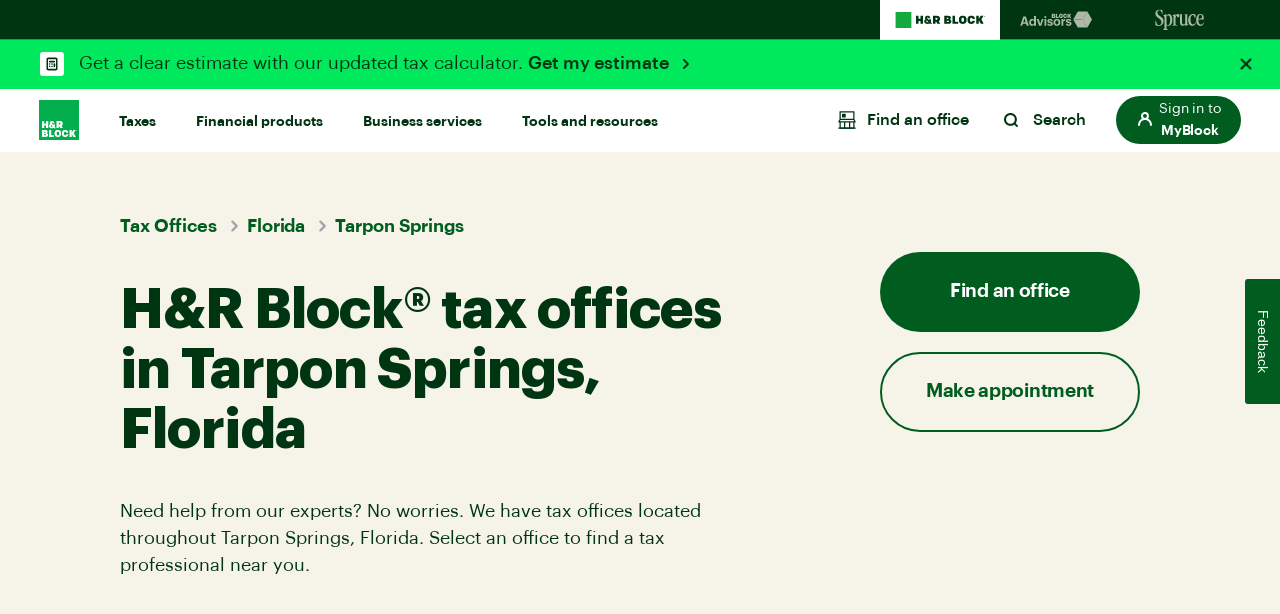

--- FILE ---
content_type: application/javascript; charset=utf8
request_url: https://mp.hrblock.com/tgt/s2s/hrb/activity.js?status=1&url=https%3A%2F%2Fwww.hrblock.com%2Ftax-offices%2Flocal%2Fflorida-tax-preparation%2Ftarpon-springs-tax-professionals%2F
body_size: 2125
content:

        /* Execute Target S2S - Expected Response */
        window.___visitorState = {"A78D3BC75245AD7C0A490D4D@AdobeOrg":{"sdid":{"supplementalDataIDCurrent":"3207AC7ABDD6DD0E-0797B08AC68D55FA","supplementalDataIDCurrentConsumed":{"payload:d98ee275-c0fa-4fce-918b-b17d71a0b76e":true},"supplementalDataIDLastConsumed":{}}}};
        window.___serverState = {"request":{"requestId":"46ec4c2ea127478fa645f5561385a31a","id":{"tntId":"d98ee275-c0fa-4fce-918b-b17d71a0b76e"},"property":{"token":"109b361d-dedb-4d15-646a-829d5258ee27"},"context":{"channel":"web","address":{"url":"https://www.hrblock.com/tax-offices/local/florida-tax-preparation/tarpon-springs-tax-professionals/"},"userAgent":"Mozilla/5.0 (Macintosh; Intel Mac OS X 10_15_7) AppleWebKit/537.36 (KHTML, like Gecko) Chrome/131.0.0.0 Safari/537.36; ClaudeBot/1.0; +claudebot@anthropic.com)"},"experienceCloud":{"analytics":{"supplementalDataId":"3207AC7ABDD6DD0E-0797B08AC68D55FA","logging":"server_side","trackingServer":"smetrics.hrblock.com"}},"execute":{"mboxes":[{"index":0,"name":"prod-pricing-test"},{"index":1,"name":"prod-home-page-test"}]}},"response":{"status":200,"requestId":"46ec4c2ea127478fa645f5561385a31a","id":{"tntId":"d98ee275-c0fa-4fce-918b-b17d71a0b76e.35_0"},"client":"hrblock","edgeHost":"mboxedge35.tt.omtrdc.net","execute":{"mboxes":[{"index":0,"name":"prod-pricing-test"},{"index":1,"name":"prod-home-page-test"}]},"telemetryServerToken":"13OD8mmKQLOFlv9DVqEli43/oBLM0R3xmTxkaWOacZM="}};
          
          if (typeof window['s2sTargetCallback'] === 'function') { try { window['s2sTargetCallback'](); } catch(err) { console && console.error(err); } }
        

--- FILE ---
content_type: application/javascript
request_url: https://nebula-cdn.kampyle.com/us/wu/196413/onsite/generic1768927633915.js
body_size: 93010
content:

window.MDIGITAL=window.MDIGITAL||{};window.MDIGITAL.TRACKER=function(D,e){var t=function(){D.MDIGITAL.md_tracker=D.MDIGITAL.md_tracker||[];if(!MDIGITAL.md_tracker.__SV){var i,o;MDIGITAL.md_tracker._i=[];MDIGITAL.md_tracker.init=function(e,t){function r(e,t){var r=t.split(".");2===r.length&&(e=e[r[0]],t=r[1]);e[t]=function(){e.push([t].concat(Array.prototype.slice.call(arguments,0)))}}var n=MDIGITAL.md_tracker;"undefined"!==typeof t?n=MDIGITAL.md_tracker[t]=[]:t="md_tracker";i=["trackEvent","trackEventLater","flush","set_config"];for(o=0;o<i.length;o++)r(n,i[o]);if(e){MDIGITAL.md_tracker._i.push([e,t])}};MDIGITAL.md_tracker.__SV=1.2}};var r=function(){var t=Array.prototype,e=Object.prototype,i=t.slice,r=e.toString,c=e.hasOwnProperty,u=D.console,n=D.navigator,f=D.document,o=n.userAgent,a;if(n.userAgentData&&n.userAgentData.platform){a=n.userAgentData.getHighEntropyValues(["architecture","bitness","model","platformVersion","uaFullVersion","fullVersionList","wow64"]).then(JSON.stringify)}var s="md_tracker";var d=MDIGITAL.md_tracker&&MDIGITAL.md_tracker["__SV"]||0,l=D.XMLHttpRequest&&"withCredentials"in new XMLHttpRequest,p=!l&&o.indexOf("MSIE")==-1&&o.indexOf("Mozilla")==-1;var _={},h={api_host:"",loaded:function(){},http_post:true},v=false;(function(){var a=t.forEach,e=Array.isArray,s={};var n=_.each=function(e,t,r){if(e==null)return;if(a&&e.forEach===a){e.forEach(t,r)}else if(e.length===+e.length){for(var n=0,i=e.length;n<i;n++){if(n in e&&t.call(r,e[n],n,e)===s)return}}else{for(var o in e){if(c.call(e,o)){if(t.call(r,e[o],o,e)===s)return}}}};_.extend=function(r){n(i.call(arguments,1),function(e){for(var t in e){if(e[t]!==void 0)r[t]=e[t]}});return r};_.isArray=e||function(e){return r.call(e)==="[object Array]"};_.isFunction=function(e){try{return/^\s*\bfunction\b/.test(e)}catch(e){return false}};_.isArguments=function(e){return!!(e&&c.call(e,"callee"))};_.toArray=function(e){if(!e)return[];if(e.toArray)return e.toArray();if(_.isArray(e))return i.call(e);if(_.isArguments(e))return i.call(e);return _.values(e)};_.values=function(e){var t=[];if(e==null)return t;n(e,function(e){t[t.length]=e});return t}})();_.isObject=function(e){return e===Object(e)&&!_.isArray(e)};_.isUndefined=function(e){return e===void 0};_.isString=function(e){return r.call(e)=="[object String]"};_.strip_empty_properties=function(e){var r={};_.each(e,function(e,t){if(_.isString(e)&&e.length>0){r[t]=e}});return r};_.base64Encode=function(e){var t={_keyStr:"ABCDEFGHIJKLMNOPQRSTUVWXYZabcdefghijklmnopqrstuvwxyz0123456789+/=",encode:function(e){var t="";var r,n,i,o,a,s,c;var u=0;e=_.utf8Encode(e);while(u<e.length){r=e.charCodeAt(u++);n=e.charCodeAt(u++);i=e.charCodeAt(u++);o=r>>2;a=(r&3)<<4|n>>4;s=(n&15)<<2|i>>6;c=i&63;if(isNaN(n)){s=c=64}else if(isNaN(i)){c=64}t=t+this._keyStr.charAt(o)+this._keyStr.charAt(a)+this._keyStr.charAt(s)+this._keyStr.charAt(c)}return t}};return t.encode(e)};_.utf8Encode=function(e){e=e.replace(/\r\n/g,"\n");var t="";for(var r=0;r<e.length;r++){var n=e.charCodeAt(r);if(n<128){t+=String.fromCharCode(n)}else if(n>127&&n<2048){t+=String.fromCharCode(n>>6|192);t+=String.fromCharCode(n&63|128)}else{t+=String.fromCharCode(n>>12|224);t+=String.fromCharCode(n>>6&63|128);t+=String.fromCharCode(n&63|128)}}return t};_.HTTPBuildQuery=function(e,t){var r,n,i,o=[];if(typeof t==="undefined"){t="&"}_.each(e,function(e,t){n=encodeURIComponent(e.toString());i=encodeURIComponent(t);o[o.length]=i+"="+n});return o.join(t)};_.getQueryParam=function(e,t){t=t.replace(/[\[]/,"\\[").replace(/[\]]/,"\\]");var r="[\\?&]"+t+"=([^&#]*)",n=new RegExp(r),i=n.exec(e);if(i===null||i&&typeof i[1]!=="string"&&i[1].length){return""}else{return decodeURIComponent(i[1]).replace(/\+/g," ")}};_.register_event=function(){var e=function(e,t,r,n){if(!e){u.log("No valid element provided to register_event");return}if(e.addEventListener&&!n){e.addEventListener(t,r,false)}else{var i="on"+t;var o=e[i];e[i]=a(e,r,o)}};function a(i,o,a){var e=function(e){e=e||s(D.event);if(!e){return undefined}var t=true;var r,n;if(_.isFunction(a)){r=a(e)}n=o.call(i,e);if(false===r||false===n){t=false}return t};return e}function s(e){if(e){e.preventDefault=s.preventDefault;e.stopPropagation=s.stopPropagation}return e}s.preventDefault=function(){this.returnValue=false};s.stopPropagation=function(){this.cancelBubble=true};return e}();_.info={properties:function(){return _.extend(_.strip_empty_properties({sessionScreenSize:D.screen.width+"x"+D.screen.height,sessionDua:n.userAgent,sessionPlatform:n.platform,referringUrl:f.referrer,pageTitle:f.title,pageUrl:f.location.href}),{type:"website"})}};var m={critical:function(){if(!_.isUndefined(u)&&u){var t=["MDIGITAL.md_tracker error:"].concat(_.toArray(arguments));try{u.error.apply(u,t)}catch(e){_.each(t,function(e){u.error(e)})}}}};var y=function(e,t){var r,n=t===s?MDIGITAL.md_tracker:MDIGITAL.md_tracker[t];if(n&&!_.isArray(n)){u.log("You have already initialized "+t);return}r=new g;r._init(e,t);if(!_.isUndefined(n)){r._execute_array(n)}return r};var g=function(){};g.prototype.init=function(e,t){if(typeof t==="undefined"){u.log("You must name your new library: init(config, name)");return}if(t===s){u.log("You must initialize the main MDIGITAL.md_tracker object right after you include the MDIGITAL.md_tracker js snippet");return}var r=y(e,t);MDIGITAL.md_tracker[t]=r;r._loaded();return r};g.prototype._init=function(e,t){this["__loaded"]=true;this["__SV"]=true;this["config"]={};this["eventsArray"]=[];e=e||{};this.set_config(_.extend({},h,{session_id:e.session_id,http_post:e.http_post,topic:e.topic,name:t,api_host:e.api_host}));this.__dom_loaded_queue=[];this.__request_queue=[];if(e.custom_event_handler){this.__customEventHandler=e.custom_event_handler}};g.prototype._loaded=function(){this.get_config("loaded")(this)};g.prototype._dom_loaded=function(){_.each(this.__dom_loaded_queue,function(e){this._track_dom.apply(this,e)},this);_.each(this.__request_queue,function(e){this._send_request.apply(this,e)},this);delete this.__dom_loaded_queue;delete this.__request_queue};g.prototype._track_dom=function(e,t){if(!v){this.__dom_loaded_queue.push([e,t]);return false}var r=(new e).init(this);return r.track.apply(r,t)};g.prototype.trackEventLater=function(e,t){if(typeof e==="undefined"){u.log("No event name provided to MDIGITAL.md_tracker.trackEventLater");return}t=t||{};var r=new Date;var n=_.extend({},_.info.properties(),{eventName:e,timestamp:r.toISOString(),eventTimezoneOffset:-1*(r.getTimezoneOffset()/60)});n=_.extend(n,t);if(a){var i=this;a.then(function(e){n=_.extend(n,{clientHints:e})}).catch(function(){}).then(function(){i.eventsArray.push(n)})}else{this.eventsArray.push(n)}};g.prototype.flush=function(){var e=this.eventsArray;this._send_request(e);this.eventsArray=[]};g.prototype._onError=function(e,t){};g.prototype._send_request=function(e,r){if(p){this.__request_queue.push(arguments);return}if(this.__customEventHandler&&this.__customEventHandler.handleRequest){var t=null;if(l){t="post"}this.__customEventHandler.handleRequest(this,e,t);return}var n=this.get_config("api_host");var i=this.get_config("topic");var o=JSON.stringify(e);if(l){var a=new XMLHttpRequest;a.open("POST",n,true);a.setRequestHeader("Content-type","application/json");a.setRequestHeader("charset","UTF-8");if(i){a.setRequestHeader("Mec-Integration-Id",i)}a.onreadystatechange=function(e){if(a.readyState===4){if(a.status===200){if(r){r()}}else{var t="Bad HTTP status: "+a.status+" "+a.statusText;u.log(t)}}};a.send(o)}else{var s=this;e={data:_.base64Encode(o)};if(i){e["mecIntegrationId"]=_.base64Encode(i)}n+="/da.gif?"+_.HTTPBuildQuery(e);var c=f.createElement("img");c.onerror=function(){s._onError(e,r)};c.width=1;c.height=1;c.src=n}};g.prototype._execute_array=function(e){var t,r=[],n=[],i=[];_.each(e,function(e){if(e){t=e[0];if(typeof e==="function"){e.call(this)}else if(_.isArray(e)&&t==="alias"){r.push(e)}else if(_.isArray(e)&&(t.indexOf("track")!=-1||t.indexOf("flush")!=-1)&&typeof this[t]==="function"){i.push(e)}else{n.push(e)}}},this);var o=function(e,t){_.each(e,function(e){this[e[0]].apply(this,e.slice(1))},t)};o(r,this);o(n,this);o(i,this)};g.prototype.push=function(e){this._execute_array([e])};g.prototype.trackEvent=function(e,t,r){if(typeof e==="undefined"){u.log("No event name provided to MDIGITAL.md_tracker.trackEvent");return}t=t||{};var n=new Date;var i=_.extend({},_.info.properties(),{eventName:e,timestamp:n.toISOString(),eventTimezoneOffset:-1*(n.getTimezoneOffset()/60)});i=_.extend(i,t);if(a){a.then(function(e){i=_.extend(i,{clientHints:e})}).catch(function(){}).then(this._send_events.bind(this,i,r))}else{this._send_events(i,r)}};g.prototype._send_events=function(e,t){this._send_request([e],t)};g.prototype.set_config=function(e){if(_.isObject(e)){_.extend(this["config"],e)}};g.prototype.get_config=function(e){return this["config"][e]};g.prototype.toString=function(){var e=this.get_config("name");if(e!==s){e=s+"."+e}return e};_["toArray"]=_.toArray;_["isObject"]=_.isObject;_["info"]=_.info;g.prototype["init"]=g.prototype.init;g.prototype["track_event"]=g.prototype.trackEvent;g.prototype["track_event_later"]=g.prototype.trackEventLater;g.prototype["flush"]=g.prototype.flush;g.prototype["set_config"]=g.prototype.set_config;g.prototype["get_config"]=g.prototype.get_config;g.prototype["toString"]=g.prototype.toString;if(_.isUndefined(MDIGITAL.md_tracker)){m.critical("'MDIGITAL.md_tracker' object not initialized. Ensure you are using the latest version of the MDIGITAL.md_tracker JS Library along with the snippet we provide.");return}if(MDIGITAL.md_tracker["__loaded"]||MDIGITAL.md_tracker["config"]){u.log("MDIGITAL.md_tracker library has already been downloaded at least once.");return}if(d<1.1){u.critical("Version mismatch; please ensure you're using the latest version of the MDIGITAL.md_tracker code snippet.");return}var I={};_.each(MDIGITAL.md_tracker["_i"],function(e){var t,r;if(e&&_.isArray(e)){t=e[e.length-1];r=y.apply(this,e);I[t]=r}});var A=function(){_.each(I,function(e,t){if(t!==s){MDIGITAL.md_tracker[t]=e}});MDIGITAL.md_tracker["_"]=_};MDIGITAL.md_tracker["init"]=function(e,t){if(t){if(!MDIGITAL.md_tracker[t]){MDIGITAL.md_tracker[t]=I[t]=y(e,t);MDIGITAL.md_tracker[t]._loaded()}}else{var r=MDIGITAL.md_tracker;if(I[s]){r=I[s]}else{r=y(e,s);if(r)r._loaded()}D[s]=MDIGITAL.md_tracker=r;A()}};MDIGITAL.md_tracker["init"]();_.each(I,function(e){e._loaded()});function k(){if(k.done){return}k.done=true;v=true;p=false;_.each(I,function(e){e._dom_loaded()})}if(f.addEventListener){if(f.readyState=="complete"){k()}else{f.addEventListener("DOMContentLoaded",k,false)}}else if(f.attachEvent){f.attachEvent("onreadystatechange",k);var T=false;try{T=D.frameElement==null}catch(e){}if(f.documentElement.doScroll&&T){function L(){try{f.documentElement.doScroll("left")}catch(e){setTimeout(L,1);return}k()}L()}}_.register_event(D,"load",k,true)};return{loadBaseTracker:t,loadFullTracker:r}}(window,document);(function(window){window.MDIGITAL=window.MDIGITAL||{};var isGenericAlreadyLoaded=!!window.MDIGITAL.version;if(isGenericAlreadyLoaded){var MD_ANALYTICS=window.MDIGITAL.ANALYTICS||MDIGITAL_ANALYTICS;if(MD_ANALYTICS&&KAMPYLE_FUNC.checkProvision(KAMPYLE_CONSTANT.PROVISIONS.ENABLE_DIGITAL_ANALYTICS)&&window.MDIGITAL.md_tracker){MD_ANALYTICS.sendDigitalAnalytics({eventId:'MDigital_multipleGenericInjections',mdData:{additionalInfo:`version 2.61.1 was loaded after ${window.MDIGITAL.version}`,}});}
throw new Error('MDIGITAL already loaded');}
window.MDIGITAL.version='2.61.1';})(window);window.KAMPYLE_CONSTANT={PLACEHOLDERS:{URL_PREFIX:'https://nebula-cdn.kampyle.com/us/',USERSNAP_ONPREM_HOST_PREFIX:'https://md-scp.kampyle.com/',USER_AGENT_CLIENT_HINTS_LIST:'["brands", "mobile", "platform", "architecture", "model", "bitness", "platformVersion", "fullVersionList", "wow64", "uaFullVersion"]',DIGITAL_ANALYTICS_STATIC_EVENTS_LIST:'[]',DEFAULT_ANALYTICS_SUBMIT_EVENTS_URL:'https://analytics-fe.digital-cloud-us-main.medallia.com/api/web/events',DEFAULT_MEC_INTEGRATION_ID:'hrblock-medallia-com-hrblock',},SRC:{OPEN_SANS:'resources/form/FormBuilder/vendor/fonts-googleapis/css/open-sans-v14.css',OOPS:'resources/onsite/images/oops.svg'},FORM_HEIGHT:'450',FORM_WIDTH:'450',COOKIE_EXPIRATION:365,DEVICES:{DESKTOP:'desktop',MOBILE:'mobile',TABLET:'tablet',},FEATURE_VERSIONS:{MOBILE_DYNAMIC_SIZING:2,},TIME_FORMATS:{SECONDS:'seconds',MINUTES:'minutes',HOURS:'hours',DAYS:'days',WEEKS:'weeks',MONTHS:'months',YEARS:'years',},DISPLAY_TYPES:{LIGHTBOX:'lightbox',ANIMATION:'animation',POPUP:'popup',EMBEDDED:'embedded',},FORM_TYPES:{EMBEDDED:'embedded',INVITATION:'invitation',BUTTON:'button',CODE:'code',},EVENT_DATA:{PAGE_NUMBER:'pageNumber',FEEDBACK_CORRELATION_UUID:'feedbackCorrelationUUID',FEEDBACK_UUID:'feedbackUUID'},EVENT_NAME:{NEB_LOAD_FORM:'neb_loadForm'},FEATURE_FLAGS:{WCAG:'WCAG',EXEMPT_BUTTON_FORMS_FROM_QUARANTINE:'exemptButtonFormsFromQuarantine',EXEMPT_EMBEDDED_FORMS_FROM_QUARANTINE:'exemptEmbeddedFormsFromQuarantine',EXEMPT_CODE_FORMS_FROM_QUARANTINE:'exemptCodeFormsFromQuarantine'},PROVISIONS:{analyticsNewEvents:'cooladataNewEvents',NEW_SCREEN_CAPTURE_CONFIG:'newScreenCaptureConfiguration',ON_PREM_HYBRID:'onPremHybrid',FORM_TEMPLATE_DATA_SEPERATION:'separateFormTemplateFromData',EVENT_INCLUDE_FEEDBACK_CONTENT:'eventIncludeFeedbackContent',CP_EXT_REFACTOR:'cpExtractRefactor',ADOBE_INCLUDE_LINK_TRACK_VARS:'adobeIncludeLinkTrackVars',ADOBE_ANALYTICS_OBJECT_NAME:'adobeAnalyticsObjectName',ADOBE_CONCAT_LINK_TRACK_VARS:'adobeConcatLinkTrackVars',ENABLE_OVERFLOW:'enableOverflow',ENABLE_SPA_OVERFLOW_FIX:'24dcr1_MPC7514_enableSPAOverflowFix',SERVER_BASED_TARGETING:'serverBasedTargeting',ANALYTICS_EVNETS_LIMIT:'cooladataEventsLimit',UBT_EXTRA_EVENTS:'UBTExtraEvents',ALTERNATIVE_UUID:'alternativeUUID',DISABLE_COOKIE_STORAGE:'cookieStorageDisable',SHARE_PROPERTY_DOMAIN:'sharePropertyBetweenSubdomains',SKIP_INVITATION_OPTIMIZATION:'skipInvitationOptimization',DO_NOT_SURVEY_ON_UBT_NETWORK_FAIL:'doNotSurveyOnUBTNetworkFail',DHH:'dynamicHybridHosting',DYNAMIC_ONSITE_EVENTS:'dynamicOnsiteEvents',CSP_RULES:'CSPRemoveInlineStyling',CREATE_SESSION:'cooladataCreateSessionEvent',FORM_TEMPLATES_WCAG:'formTemplatesWCAG',PREVENT_IFRAME_SCROLLBAR_FLICKERING:'20dcr32_NM11146_PreventIFrameScrollFlickering',BACKEND_GENERATED_UUID:'20dcr4_MPC2802_enable_backendGeneratedUUID',CHTML_LOGS:'chtmlLogs',EXEMPT_FORMS_FROM_QUARANTINE:'20dcr4_MPC2952_enable_exemptFormsFromQuarantine',USER_SNAP_AS_COMPONENT:'20dcr4_MPC2893_enable_ScreenCaptureAsComponent',ADDITIONAL_BUTTON_STYLES:'21dcr1_MPC3199_AdditionalButtonStyles',GREATER_SMALLER_THAN_DECODE:'21dcr1_MPC3370_EnableGreaterSmallerThanSupport',NEW_MODAL_DIALOGS:'21dcr3_MPC3281_enable_newModalDialogs',IS_CHTML_HANDLE_INIT_FOCUS_INDEPENDENTLY:'21dcr3_MPC3281_enable_CHTMLHandleFocusIndependently',WCAG_TRAP_FOCUS_IN_MODAL:'WCAGTrapFocusInModal',WCAG_REVIEW_FIXES:'20dcr4_MPC2905_wcagReviewFixes',PROPERTY_MESSAGES:'propertyMessages',NOT_SCROLL_TO_LAST_POSITION_DISPLAY_TYPE_ANIMATION:'willNotScrollToLastPositionDisplayTypeAnimation',CLEAR_EMBEDDED_ON_UPDATE_PAGE:'21dcr2_MPC3571_enable_ClearEmbeddedFormOnUpdatePageView',ENABLE_EVENTS_FOR_CE_DEBUG:'21DCR2_MPC3662_EnableEventsForCEDebug',EXPOSE_SELECTION_QUESTIONS:'21DCR3_MPC3866_exposeSelectionQuestionsInCustomEvent',EXPOSE_VERBATIM_QUESTIONS:'21DCR3_MPC3866_exposeVerbatimQuestionsInCustomEvent',EXTENSION_ENABLED:'21dcr6_MPC4042_enable_exmdextension',LIVE_FORM_V2:'21dcr2_MPC2743_enable_newLiveForm',ENABLE_FIX_FOR_SPA_TIME_ON_PAGE:'21DCR5_MPC4030_EnableFixForSpaTimeOnPage',ENABLE_UBT_IDENTIFIER_HASH:'21dcr6_MPC4296_enable_UBTIdentifierHash',TARGETING_EVENTS_REPORTING:'targetingEventsReporting',ENABLE_WCAG_PREPEND_SURVEY:'23dcr1_MPC6711_enableWCAGPrependSurvey',MOBILE_WEB_BANNER_FIX:'23dcr1_mpc6083_enableMobileWebiOSBannerFix',ENABLE_ZOOM_WCAG_REFLOW:'23dcr2_mpc36711_enableFormWCAGReflow',ENABLE_ANALYTICS_SESSION_EVENTS:'23dcr2_MPC6869_enableCXJSessionEvents',DISABLE_ANANLYTICS_NEW_PAGE_EVENTS:'23dcr2_MPC6869_disableNewPageEvents',ENABLE_INVITATION_SPINNER_FIX:'23dcr4_MPC7186_enableInvitationSpinnerFix',DECIBEL_INSIGHT:'decibelInsight',ENABLE_VIEWPORT_LOGIC_FIX:'24dcr2_MPC7960_enableViewportLogicFix',ENABLE_DIGITAL_ANALYTICS:'24dcr1_MPC_7567_enableDigitalFeedbackAnalytics',ENABLE_ONSITE_POST_MESSAGE_VERIFICATION:'24dcr2_MPC7960_enableOnsitePostMessageVerification',ENABLE_DYNAMIC_ANALYTICS_EVENTS:'25dc1_MPC8353_enableDynamicAnalyticsEvents',ENABLE_NEW_FEEDBACK_SUBMIT_EVENTS:'25dcr4_MPC9440_enableNewFeedbackSubmitEvents',ENABLE_DYNAMIC_FEEDBACK_BUTTON_SIZE:'25dcr2_MPC8565_enableDynamicFeedbackButtonSize',DISABLE_USER_PERCENTILE_AT_CREATE_SESSION:'25dcr2_MPC9116_disableUserPercentileAtCreateSession'},MEDALLIA_DIGITAL_EMBED_FILE:'medallia-digital-embed.js',DEFAULT_ADOBE_SDK_NAME:'s',ONPREM_URL_PREFIX:'/****ONPREM_URL_PREFIX****/',ONPREM_UDC_PREFIX:'/****JS_UDC****/',ANALYTICS_EVENT_FORBIDDEN_PROPERTIES:{sourceWindow:true,content:true,feedbackCorrelationUUID:true},FORM_TRIGGER_TYPES_MAP:{embedded:'Embedded',invitation:'Intercept',button:'AlwaysOn',code:'TriggeredByCode',},EXPOSED_FEEDBACK_KEYS:{FORM_ID_LABEL:'Form_ID',FORM_TYPE_LABEL:'Form_Type',FEEDBACK_UUID_LABEL:'Feedback_UUID',FEEDBACK_CONTENT_LABEL:'Content',FORM_LANGUAGE_LABEL:'Form_Language',},LANG_MEMORY_DATA_KEY_PREFIX:'formLanguage:',FORM_JSON_DATA_KEY_PREFIX:'formJsonData:',INVITE_JSON_DATA_KEY_PREFIX:'inviteJsonData:',FORM_BUTTON:'button',FORM_INVITATION:'invitation',CUSTOM_EVENT_OTHER:'Other',LOCALIZED_FORM_DEFAULT_REPLACE_VALUE:'default',NOT_RECORDING:'NOT_RECORDING',IFRAME_SETTINGS:{EMBEDDED:{IFRAME_ID_PREFIX:"embeddedIframe"},LIGHTBOX:{IFRAME_ID_PREFIX:"kampyleForm",CONTAINER_ID_PREFIX:"kampyleFormModal",WRAPPER_ID:"MDigitalLightboxWrapper"},ANIMATION:{CONTAINER_ID:'KampyleAnimationContainer',IFRAME_ID:'kampyleFormAnimation',WRAPPER_ID:'MDigitalAnimationWrapper'},INVITATION:{IFRAME_ID:'kampyleInvite',CONTAINER_ID:'kampyleInviteModal',IFRAME_TITLE:'Invitation to provide feedback',WRAPPER_ID:'MDigitalInvitationWrapper'},PREVIEW:{IFRAME_ID:'kampyleForm'},OOPS:{CONTAINER_ID_PREFIX:'mdigital-no-json-modal_',CLOSE_BUTTON_ID:'close-no-json-modal'},IFRAME_TITLE:"Feedback Survey",USERSNAP_V4_IFRAME_TITLE:"Screen Capture"},PROPERTY_SETTINGS:{MANUALLY_INVITE_TARGETING:'MANUALLY_INVITE_TARGETING',CUSTOM_CSS_UPLOAD:'CUSTOM_CSS_UPLOAD'},EVENTS:{MDIGITAL_MANUALLY_INVITE_TARGETING:'MDigital_manuallyInviteTargeting',MDIGITAL_PAGE_TARGETING_PHASE_ENDED:'MDigital_pageTargetingPhaseEnded',MDIGITAL_BEHAVIORAL_TARGETING_PHASE_ENDED:'MDigital_behavioralTargetingPhaseEnded',MDIGITAL_QUARANTINED_SURVEY_PHASE_ENDED:'MDigital_quarantinedSurveyPhaseEnded',MDIGITAL_TARGETING_RULE_EVALUATED:'MDigital_targetingRuleEvaluated',MDIGITAL_SCREEN_CAPTURE_LOADED:'neb_screenCaptureLoaded',MDIGITAL_SDK_PAGE_VIEW:'neb_sdkPageView',MDIGITAL_WARNING:'MDigital_warning',MDIGITAL_COULD_NOT_FETCH_DATA:'MDigital_couldNotFetchData',MDIGITAL_COULD_NOT_LOAD_FORM_APPLICATION:'MDigital_couldNotLoadFormApplication',NEB_EVENT_DISPATCHER_ERROR:'neb_eventDispatcherError',NEB_LOAD_FORM:'neb_loadForm',NEB_FORM_LOADING_HAS_FAILED:'neb_formLoadingHasFailed',NEB_RESET_FORM_STATE:'neb_resetFormState',MDIGITAL_DYNAMIC_ONSITE_INITIALIZED_SUCCESSFULLY:'MDigital_DynamicOnsiteInitializedSuccessfully',CREATE_SESSION:'createSession',MDIGITAL_NO_JSON_MODAL_SHOWN:'MDigital_noJsonModalShown',MDIGITAL_NO_JSON_MODAL_CLOSED:'MDigital_noJsonModalClosed',MDIGITAL_UPDATE_TARGETING_WITH_DECLINED_DATE_FORM_CLOSED:'MDigital_updateTargetingWithDeclinedDateFormClosed',MDIGITAL_UPDATE_TARGETING_WITH_DECLINED_DATE_INVITE_DECLINED:'MDigital_updateTargetingWithDeclinedDateInviteDeclined',MDIGITAL_CHTML_LOGS:'MDigital_CHTML_Logs',SCREEN_CAPTURE_RETAKE:'MDigital_screenCaptureRetake',SCREEN_CAPTURE_DELETE:'MDigital_screenCaptureDelete',CUSTOM_EVENTS_DEBUG_MESSAGE:'mdigital_customEventsDebugMessage',MDIGITAL_VALIDATE_ORIGIN:'MDigital_validate_origin',DIRECT_GENERIC_INJECTION:'MDigital_directGenericInjection',},LOG_MESSAGES:{TRIGGER_MESSAGE_TEMPLATE:'Event {{EVENT_NAME}} has been {{STATUS}}. \n the data is: {{DATA}}. \n the context is :{{CONTEXT}}. \n the options are : {{OPTIONS}}.\n',ERROR_LOG_TEMPLATE:'Error Message is {{ERROR_MESSAGE}}',ERROR_DYNAMIC_ONSITE_INITIALIZATION:'Failed to fetch onsite data.',ERROR_ONSITE_SDK_CONFIGURATION_MISSING:'Failed to execute KAMPYLE_ONSITE_SDK.{{METHOD}}, due to missing onsite configuration.'},LOG_STATUSES:{FAILED:'failed',TRIGGERED:'triggered'},OPERATORS:{REGEX:'regex',EQUALS:'equals',DOES_NOT_EQUAL:'doesnotequal',CONTAINS:'contains',DOES_NOT_CONTAIN:'doesnotcontain',STARTS_WITH:'startswith',ENDS_WITH:'endswith',HAS_VALUE:'hasvalue',LATER_THAN:'laterthan',EARLIER_THAN:'earlierthan',GREATER_THAN:'greaterthan',SMALLER_THAN:'smallerthan'},TARGETING_STATUS:{CANDIDACY:'candidacy',TRIGGERED:'triggered',QUARANTINED:'quarantined'},TARGETING_PHASES:{PAGE_TARGETING:"pageTargeting",BEHAVIORAL_TARGETING:"behavioralTargeting",QUARANTINE_TARGETING:"quarantineTargeting"},TARGETING_RULES:{INVITE_IF_ANY_SURVEY_ALREADY_SUBMITTED_PER_SESSION:'InviteAnySurveyAlreadySubmittedPerSession',INVITE_IF_ANY_INVITE_ALREADY_SHOWN_PER_SESSION:'InvitePerSession'},REGIONS:{DEV:'dev',QA:'qa',COLO_CRT_QA1:'digital-cloud-crt-qa1'},MEMORY_DATA_FIELDS:{MDIGITAL_ALTERNATIVE_UUID:'mdigital_alternative_uuid',FETCHING_DATA_IN_PROGRESS:'FETCHING_DATA_IN_PROGRESS_',DATA_JSON:'dataJson',HAS_ONSITE_CONFIGURATION:'hasOnsiteConfiguration',TIMEOUT_HANDLERS:'mdTimeoutHandlers',FEEDBACK_CORRELATION_UUID:'feedbackCorrelationUUID',IS_BUTTON_CONTAINER_CREATED:'isButtonContainerCreated',REGION:'region',FEEDBACK_BUTTON_POSITION_STYLE:'buttonPositionStyle',LIVE_FORM_V2_DEBUG_MODE:'md_liveFormV2_isDebugMode',DOM_EVENT_HANDLERS:'domEventHandlers',DECIBEL_DATA:'decibelData',EX_AUTHORIZATION_TOKEN:'md_ex_AuthorizationToken'},SESSION_DATA_FIELDS:{IS_SURVEY_SUBMITTED_IN_SESSION:'md_isSurveySubmittedInSession'},TIMEOUT_HANDLERS:{FORM_APP_STATUS:'formAppStatus',EMBEDDED_STATUS:'embeddedFormStatus',},CSS_FONT_RULE:'CSSFontFaceRule',NETWORK:{RETRY_TIMEOUT:1000,REQUEST_TIMEOUT:5000,TIME_FOR_FORM_TO_LOAD_MS:60000,NUM_OF_RETRIES:3},ERROR_CODE:{SECURITY_ERROR:18},KEY_CODES:{SPACE:32,TAB:9,ENTER:13,ESC:27,},BROWSERS:{IE:'IE',CHROME:'Chrome',FIREFOX:'Firefox',SAFARI:'Safari'},MOBILE_SCREEN_WIDTH:480,TEXTS:{DEFAULT_JSON_ERROR_MESSAGES:{title:'Oops...',body:'We can’t collect your feedback at the moment.<br/>Refresh your page and try again',close:'Close this modal',},SCREEN_CAPTURE:{DEFAULT_TITLE:'Screen Capture',DEFAULT_DESCRIPTION:'Click "Capture Image" button or drag the cursor to highlight a specific area'}},FORM_LOADING_FAILURE_CAUSE:{APPLICATION_FAILED:'applicationFailed',JSON_FAILED:'jsonFailed'},PROPERTY_MESSAGES:{NO_JSON_MESSAGE:{TYPE:'noJsonMessage',KEYS:{TITLE:'title',BODY:'body',CLOSE:'close'}}},BROWSER_EVENTS:{FOCUS:'focus',MOUSE_DOWN:'mousedown'},SCREEN_CAPTURE:{DOM_SELECTION:"DOM_SELECTION",DOM_SELECTION_VALUE:"domSelector",AREA_SELECTION_VALUE:"highlight",},ANALYTICS_HTTP_EVENTS_BY_METHOD:{BEFORE:{POST:'neb_beforeHttpPostRequest'},AFTER:{GET:'neb_afterHttpGetRequest',POST:'neb_afterHttpPostRequest'},TIMEOUT:{GET:'neb_afterHttpGetRequestOnTimeout',POST:'neb_afterHttpPostRequestOnTimeout'},ERROR:{GET:'neb_afterHttpGetRequestOnError',POST:'neb_afterHttpPostRequestOnError'},ERROR_STATUS_CODE:{GET:'neb_afterHttpGetRequestOnErrorStatusCode',POST:'neb_afterHttpPostRequestOnErrorStatusCode'}},HTTP_METHODS:{GET:'GET',POST:'POST'},COLORS:{USERSNAP_V4_SELECTION_COLOR:"#fb585b",USERSNAP_ONPREM_SELECTION_COLOR:"#004CCB",},VIEW:{FEEDBACK_BUTTON_ID:'nebula_div_btn',FEEDBACK_BUTTON_CONTAINER_ID:'kampyleButtonContainer',},BUTTON:{MAX_WIDTH:300,MIN_HEIGHT:81,},CLOSE_FORM_PARAM_VALUES:{ALL:'all',EMBEDDED:'embedded',MODAL:'modal'},SPINNER_SETTINGS:{ID:'MDigital_spinnerCircle',CONTAINER_ID:'MDigital_spinnerContainer',SIZE:{LARGE:"large",SMALL:"small"}},CSS_SETTINGS:{STYLE_SHEET_ANIMATION_NAME:'MDigital_animationStyle',ANIMATION_RULE_SPIN_NAME:'MDigital_spin'}};window.MDIGITAL.CONFIGURATION=(function(window,document){function init(){KAMPYLE_DATA.setMemoryData(KAMPYLE_CONSTANT.MEMORY_DATA_FIELDS.HAS_ONSITE_CONFIGURATION,false);var basicConfig=getOnsiteConfiguration();var region=basicConfig&&basicConfig.region||KAMPYLE_CONSTANT.REGIONS.DEV;KAMPYLE_DATA.setMemoryData(KAMPYLE_CONSTANT.MEMORY_DATA_FIELDS.REGION,region);}
function isOnsiteConfigurationMissing(){return!KAMPYLE_DATA.getMemoryData(KAMPYLE_CONSTANT.MEMORY_DATA_FIELDS.HAS_ONSITE_CONFIGURATION);}
function getOnsiteConfiguration(){var dataJson=KAMPYLE_DATA.getMemoryData(KAMPYLE_CONSTANT.MEMORY_DATA_FIELDS.DATA_JSON);if(dataJson){return dataJson;}
return{"provisions":{"21dcr1_mpc3281_alignWCAGLogoMarkup":true,"24dcr2_MPC7960_enableOnsitePostMessageVerification":null,"20dcr4_MPC2905_wcagReviewFixes":true,"cpExtractRefactor":null,"chtmlLogs":null,"25dcr4_MPC9440_enableNewFeedbackSubmitEvents":null,"customEventsBroadcast":true,"sharePropertyBetweenSubdomains":null,"googleAnalyticsClientEventsEnabled":null,"spaUrlPolling":true,"20dcr4_MPC2802_enable_backendGeneratedUUID":true,"21dcr2_MPC2743_enable_newLiveForm":true,"23dcr1_MPC6711_enableWCAGPrependSurvey":null,"customCssUpload":null,"willNotScrollToLastPositionDisplayTypeAnimation":null,"cooladataNewEvents":null,"20dcr4_MPC2893_enable_ScreenCaptureAsComponent":null,"adobeAnalytics":null,"eventIncludeFeedbackContent":true,"dynamicModalSizeInCustomHtml":null,"23dcr2_mpc36711_enableFormWCAGReflow":true,"24dcr3_MPC7720_enableNewLiveFormCSP":null,"customHtmlFormsEnable":true,"propertyMessages":true,"cooladataEventsLimit":null,"21DCR5_MPC4030_EnableFixForSpaTimeOnPage":true,"25dcr1_MPC8593_disableExtraFeedbackSubmitEvent":true,"targetingEventsReporting":false,"23dcr2_MPC6869_disableNewPageEvents":true,"21DCR3_MPC3866_exposeSelectionQuestionsInCustomEvent":true,"23dcr1_mpc6083_enableMobileWebiOSBannerFix":null,"21dcr3_MPC3281_enable_CHTMLHandleFocusIndependently":null,"serverBasedTargeting":null,"CSPRemoveInlineStyling":null,"25dcr2_MPC8565_enableDynamicFeedbackButtonSize":null,"enableOverflow":null,"doNotSurveyOnUBTNetworkFail":null,"23dcr4_MPC7186_enableInvitationSpinnerFix":null,"mobileInvitationLayout":null,"addingRandomTimeForTimeInSession":null,"21dcr2_MPC3571_enable_ClearEmbeddedFormOnUpdatePageView":true,"21dcr3_mpc3662_delaySurveyUntilCSSLoad":null,"mobileWebDynamicFormSizeInFormBuilder":null,"cookieStorageDisable":null,"25dcr2_MPC9116_disableUserPercentileAtCreateSession":null,"screenCaptureEnabled":true,"25dcr4_mpc9290_WCAGScaleFix":null,"skipInvitationOptimization":null,"23dcr5_MPC7566_extractProvisionsToOnsiteData":null,"reusableResourcesLibrary":true,"formTemplatesWCAG":true,"formSpacing":true,"24dcr1_MPC7724_enableFormv2andInviteCSSDelay":null,"21DCR3_MPC3866_exposeVerbatimQuestionsInCustomEvent":true,"20dcr4_MPC2952_enable_exemptFormsFromQuarantine":true,"21dcr1_MPC3199_AdditionalButtonStyles":true,"24dcr4_MPC8375_enableFeedbackPayloadOptimization":null,"22dcr2_MPC4277_useDecibelTriggers":null,"23dcr2_MPC6711_enableWCAGerrorMessagesPreQuestions":null,"21dcr6_MPC4296_enable_UBTIdentifierHash":null,"onPremHybrid":null,"enableZeroRating":null,"responsiveRatingComponent":true,"23dcr3_MPC6996_enableOnsiteDomainApproval":null,"25dcr2_MPC9116_enableInviteWCAGReflow":true,"21dcr3_MPC3281_enable_newModalDialogs":true,"23dcr3_MPC4831_enableEncapsulation":null,"25dcr4_mpc9290_WCAGNavFix":null,"UBTExtraEvents":null,"adobeAnalyticsObjectName":null,"mobileWebDynamicFormSize":null,"23dcr5_MPC7505_enableDescriptiveRequiredText":true,"decibelInsight":true,"WCAGTrapFocusInModal":true,"dynamicHybridHosting":null,"21dcr1_MPC3370_EnableGreaterSmallerThanSupport":null,"underScoreLocalization":null,"24dcr4_MPC8160_enableMultipleSubmitFix":true,"24dcr1_MPC_7567_enableDigitalFeedbackAnalytics":true,"24dcr1_MPC7514_enableSPAOverflowFix":true,"thermoFisherTeaLeafIntegration":null,"alternativeUUID":null,"adobeConcatLinkTrackVars":null,"adobeIncludeLinkTrackVars":null,"20dcr32_NM11146_PreventIFrameScrollFlickering":true,"separateFormTemplateFromData":true,"dynamicOnsiteEvents":null,"21dcr6_MPC4042_enable_exmdextension":null,"cooladataCreateSessionEvent":null,"21DCR1_MPC3199_enable_RatingLabelAlign":false,"21DCR2_MPC3662_EnableEventsForCEDebug":null,"24dcr2_MPC7960_enableViewportLogicFix":true,"23dcr2_MPC6869_enableCXJSessionEvents":null,"25dc1_MPC8353_enableDynamicAnalyticsEvents":null,"parallelTabSolution":null},"sbtServerDomain":"https://ubt-us.kampyle.com","sbtEnvPrefix":"us_","endUserIdentifier":{},"formNodes":[{"formId":"58035","isCustomHtmlEnabled":"false","urlVersion":"V2","formHtmlUrl":"https://nebula-cdn.kampyle.com/us/md-form/website/1.23.1/index.html","formDataUrl":"https://nebula-cdn.kampyle.com/us/wu/196413/forms/58035/formDataV2_1768927631116_###LANGUAGE_CODE###.json","formWidth":"450","formHeight":"450","isFixedSize":"false","isFullWidthEmbedded":"null","designSettings":{"formBackgroundColor":"","thankYouPageBackgroundColor":""},"formLocalizationSettings":{"defaultLanguage":"en","useCustomParam":"false","customParam":"null"},"formJsonRelativePath":"wu/196413/forms/58035/formData1768927631116_###LANGUAGE_CODE###.json","formJsonV2RelativePath":"wu/196413/forms/58035/formDataV2_1768927631116_###LANGUAGE_CODE###.json","availableLanguages":["en"],"triggerAvailableLanguages":["en"],"functionFileUrl":"","customParams":"[{\"id\":\"2374\",\"unique_name\":\"campaignid\",\"type\":\"Text\",\"source\":\"url\",\"source_name\":\"campaignid\",\"is_identifier\":\"false\"}, {\"id\":\"2393\",\"unique_name\":\"PagePath\",\"type\":\"Text\",\"source\":\"Var\",\"source_name\":\"HRBData.Medallia_data.PagePath\",\"is_identifier\":\"false\"}, {\"id\":\"2396\",\"unique_name\":\"TaxProReview\",\"type\":\"Text\",\"source\":\"Var\",\"source_name\":\"HRBData.Medallia_data.TPR\",\"is_identifier\":\"false\"}, {\"id\":\"2397\",\"unique_name\":\"Transacted\",\"type\":\"Text\",\"source\":\"Var\",\"source_name\":\"HRBData.Medallia_data.Transacted\",\"is_identifier\":\"false\"}, {\"id\":\"2395\",\"unique_name\":\"Registered\",\"type\":\"Text\",\"source\":\"Var\",\"source_name\":\"HRBData.Medallia_data.Registered\",\"is_identifier\":\"false\"}, {\"id\":\"2398\",\"unique_name\":\"Upgraded\",\"type\":\"Text\",\"source\":\"Var\",\"source_name\":\"HRBData.Medallia_data.Upgraded\",\"is_identifier\":\"false\"}, {\"id\":\"2505\",\"unique_name\":\"Tenure\",\"type\":\"Text\",\"source\":\"Var\",\"source_name\":\"HRBData.digital_data.new_returning\",\"is_identifier\":\"false\"}, {\"id\":\"7046\",\"unique_name\":\"UpgradeToOnlineAssist\",\"type\":\"Text\",\"source\":\"Var\",\"source_name\":\"HRBData.Medallia_data.UpgradeToOnlineAssist\",\"is_identifier\":\"false\"}, {\"id\":\"6624\",\"unique_name\":\"Adobe Target Activity ID\",\"type\":\"Text\",\"source\":\"Var\",\"source_name\":\"HRBData.digital_data.activity.id\",\"is_identifier\":\"false\"}, {\"id\":\"6634\",\"unique_name\":\"Adobe Target Experience ID\",\"type\":\"Text\",\"source\":\"Var\",\"source_name\":\"HRBData.digital_data.experience.id\",\"is_identifier\":\"false\"}, {\"id\":\"4318\",\"unique_name\":\"Client Phone #\",\"type\":\"Text\",\"source\":\"Var\",\"source_name\":\"HRBData.Medallia_data.ClientData.Phone\",\"is_identifier\":\"false\"}, {\"id\":\"4321\",\"unique_name\":\"App User Agent\",\"type\":\"Text\",\"source\":\"Var\",\"source_name\":\"HRBData.digital_data.AppUser\",\"is_identifier\":\"false\"}, {\"id\":\"4322\",\"unique_name\":\"Office ID\",\"type\":\"Text\",\"source\":\"Var\",\"source_name\":\"HRBData.Medallia_data.TPData.OfficeId\",\"is_identifier\":\"false\"}, {\"id\":\"4323\",\"unique_name\":\"Tax Pro First Name\",\"type\":\"Text\",\"source\":\"Var\",\"source_name\":\"HRBData.Medallia_data.TPData.TaxProFName\",\"is_identifier\":\"false\"}, {\"id\":\"4324\",\"unique_name\":\"Tax Pro Last Name\",\"type\":\"Text\",\"source\":\"Var\",\"source_name\":\"HRBData.Medallia_data.TPData.TaxProLName\",\"is_identifier\":\"false\"}, {\"id\":\"4325\",\"unique_name\":\"Tax Preparer ID\",\"type\":\"Text\",\"source\":\"Var\",\"source_name\":\"HRBData.Medallia_data.TPData.TaxProId\",\"is_identifier\":\"false\"}, {\"id\":\"4676\",\"unique_name\":\"userAgent\",\"type\":\"Text\",\"source\":\"Var\",\"source_name\":\"window.navigator.userAgent\",\"is_identifier\":\"false\"}, {\"id\":\"5008\",\"unique_name\":\"Platform\",\"type\":\"Text\",\"source\":\"Var\",\"source_name\":\"HRBData.digital_data.platform\",\"is_identifier\":\"false\"}, {\"id\":\"16705\",\"unique_name\":\"QA Survey Y/N\",\"type\":\"Text\",\"source\":\"Var\",\"source_name\":\"HRBData.Medallia_data.ClientData.isTestinatorAccount\",\"is_identifier\":\"false\"}, {\"id\":\"7129\",\"unique_name\":\"UniversalId\",\"type\":\"Text\",\"source\":\"Var\",\"source_name\":\"HRBData.Medallia_data.UniversalId\",\"is_identifier\":\"false\"}, {\"id\":\"17557\",\"unique_name\":\"Trump Account - # of Eligible Dependents\",\"type\":\"Number\",\"source\":\"Var\",\"source_name\":\"HRBData.Medallia_data.QualifyingForm4547StandardDep\",\"is_identifier\":\"false\"}, {\"id\":\"17558\",\"unique_name\":\"Trump Account - # of 2025 Newborns\",\"type\":\"Number\",\"source\":\"Var\",\"source_name\":\"HRBData.Medallia_data.QualifyingForm4547CYPilotDep\",\"is_identifier\":\"false\"}, {\"id\":\"17559\",\"unique_name\":\"Trump Account - # of 2026 Newborns\",\"type\":\"Number\",\"source\":\"Var\",\"source_name\":\"HRBData.Medallia_data.QualifyingForm4547NYPilotDep\",\"is_identifier\":\"false\"}, {\"id\":\"15998\",\"unique_name\":\"AtomicImportAttempt\",\"type\":\"Text\",\"source\":\"Var\",\"source_name\":\"HRBData.Medallia_data.HasTriedAtomic1040Import\",\"is_identifier\":\"false\"}, {\"id\":\"16004\",\"unique_name\":\"IsEligibleForIncomeTaxPacket\",\"type\":\"Text\",\"source\":\"Var\",\"source_name\":\"HRBData.Medallia_data.IsEligibleForIncomeTaxPacket\",\"is_identifier\":\"false\"}, {\"id\":\"15999\",\"unique_name\":\"AtomicImportSuccess\",\"type\":\"Text\",\"source\":\"Var\",\"source_name\":\"HRBData.Medallia_data.Atomic1040ImportSuccess\",\"is_identifier\":\"false\"}, {\"id\":\"12797\",\"unique_name\":\"TestCookie Y/N\",\"type\":\"Text\",\"source\":\"Cookie\",\"source_name\":\"_t141\",\"is_identifier\":\"false\"}, {\"id\":\"8934\",\"unique_name\":\"Tax Proofed\",\"type\":\"Boolean\",\"source\":\"Var\",\"source_name\":\"HRBData.Medallia_data.ClientData.TaxProofed\",\"is_identifier\":\"false\"}, {\"id\":\"8935\",\"unique_name\":\"TPR User\",\"type\":\"Boolean\",\"source\":\"Var\",\"source_name\":\"HRBData.Medallia_data.ClientData.TPRUser\",\"is_identifier\":\"false\"}, {\"id\":\"8936\",\"unique_name\":\"Channel\",\"type\":\"Text\",\"source\":\"Var\",\"source_name\":\"HRBData.Medallia_data.ClientData.Channel\",\"is_identifier\":\"false\"}, {\"id\":\"8937\",\"unique_name\":\"Username\",\"type\":\"Text\",\"source\":\"Var\",\"source_name\":\"HRBData.Medallia_data.ClientData.UserName\",\"is_identifier\":\"false\"}, {\"id\":\"9416\",\"unique_name\":\"MailBoxExists\",\"type\":\"Boolean\",\"source\":\"Var\",\"source_name\":\"HRBData.Medallia_data.ClientData.MailBoxExists\",\"is_identifier\":\"false\"}, {\"id\":\"9491\",\"unique_name\":\"Decibel SessionID\",\"type\":\"Text\",\"source\":\"Var\",\"source_name\":\"HRBData.digital_data.decibel_session_id\",\"is_identifier\":\"false\"}, {\"id\":\"4326\",\"unique_name\":\"State Return Filed\",\"type\":\"Text\",\"source\":\"Var\",\"source_name\":\"HRBData.Medallia_data.ClientData.States\",\"is_identifier\":\"false\"}, {\"id\":\"10330\",\"unique_name\":\"hasImportPhotoCapture\",\"type\":\"Boolean\",\"source\":\"Var\",\"source_name\":\"HRBData.digital_data.hasImportPhotoCapture\",\"is_identifier\":\"false\"}, {\"id\":\"10331\",\"unique_name\":\"hasImportSmartImport\",\"type\":\"Boolean\",\"source\":\"Var\",\"source_name\":\"HRBData.digital_data.hasImportSmartImport\",\"is_identifier\":\"false\"}, {\"id\":\"10329\",\"unique_name\":\"hasImport1099R\",\"type\":\"Boolean\",\"source\":\"Var\",\"source_name\":\"HRBData.digital_data.hasImport1099R\",\"is_identifier\":\"false\"}, {\"id\":\"10328\",\"unique_name\":\"hasImport1099INT\",\"type\":\"Boolean\",\"source\":\"Var\",\"source_name\":\"HRBData.digital_data.hasImport1099INT\",\"is_identifier\":\"false\"}, {\"id\":\"10327\",\"unique_name\":\"hasImport1099DIV\",\"type\":\"Boolean\",\"source\":\"Var\",\"source_name\":\"HRBData.digital_data.hasImport1099DIV\",\"is_identifier\":\"false\"}, {\"id\":\"10326\",\"unique_name\":\"hasImport1099B\",\"type\":\"Boolean\",\"source\":\"Var\",\"source_name\":\"HRBData.digital_data.hasImport1099B\",\"is_identifier\":\"false\"}, {\"id\":\"10325\",\"unique_name\":\"hasImport1098T\",\"type\":\"Boolean\",\"source\":\"Var\",\"source_name\":\"HRBData.digital_data.hasImport1098T\",\"is_identifier\":\"false\"}, {\"id\":\"10322\",\"unique_name\":\"hasFedRefund\",\"type\":\"Boolean\",\"source\":\"Var\",\"source_name\":\"HRBData.digital_data.hasFedRefund\",\"is_identifier\":\"false\"}, {\"id\":\"10321\",\"unique_name\":\"hasFedBalanceDue\",\"type\":\"Boolean\",\"source\":\"Var\",\"source_name\":\"HRBData.digital_data.hasFedBalanceDue\",\"is_identifier\":\"false\"}, {\"id\":\"10324\",\"unique_name\":\"hasImport1098E\",\"type\":\"Boolean\",\"source\":\"Var\",\"source_name\":\"HRBData.digital_data.hasImport1098E\",\"is_identifier\":\"false\"}, {\"id\":\"10333\",\"unique_name\":\"hasScheduleB\",\"type\":\"Boolean\",\"source\":\"Var\",\"source_name\":\"HRBData.digital_data.hasScheduleB\",\"is_identifier\":\"false\"}, {\"id\":\"10334\",\"unique_name\":\"hasScheduleC\",\"type\":\"Boolean\",\"source\":\"Var\",\"source_name\":\"HRBData.digital_data.hasScheduleC\",\"is_identifier\":\"false\"}, {\"id\":\"10335\",\"unique_name\":\"hasScheduleD\",\"type\":\"Boolean\",\"source\":\"Var\",\"source_name\":\"HRBData.digital_data.hasScheduleD\",\"is_identifier\":\"false\"}, {\"id\":\"10336\",\"unique_name\":\"hasScheduleF\",\"type\":\"Boolean\",\"source\":\"Var\",\"source_name\":\"HRBData.digital_data.hasScheduleF\",\"is_identifier\":\"false\"}, {\"id\":\"10337\",\"unique_name\":\"hasScheduleH\",\"type\":\"Boolean\",\"source\":\"Var\",\"source_name\":\"HRBData.digital_data.hasScheduleH\",\"is_identifier\":\"false\"}, {\"id\":\"10338\",\"unique_name\":\"hasScheduleSE\",\"type\":\"Boolean\",\"source\":\"Var\",\"source_name\":\"HRBData.digital_data.hasScheduleSE\",\"is_identifier\":\"false\"}, {\"id\":\"10340\",\"unique_name\":\"hasStateRefund\",\"type\":\"Boolean\",\"source\":\"Var\",\"source_name\":\"HRBData.digital_data.hasStateRefund\",\"is_identifier\":\"false\"}, {\"id\":\"10332\",\"unique_name\":\"hasImportW2\",\"type\":\"Boolean\",\"source\":\"Var\",\"source_name\":\"HRBData.digital_data.hasImportW2\",\"is_identifier\":\"false\"}, {\"id\":\"10808\",\"unique_name\":\"Test\",\"type\":\"Text\",\"source\":\"Var\",\"source_name\":\"test.test\",\"is_identifier\":\"false\"}, {\"id\":\"2391\",\"unique_name\":\"Product\",\"type\":\"Text\",\"source\":\"Var\",\"source_name\":\"HRBData.Medallia_data.Product\",\"is_identifier\":\"false\"}, {\"id\":\"2399\",\"unique_name\":\"UserGUID\",\"type\":\"Text\",\"source\":\"Var\",\"source_name\":\"HRBData.Medallia_data.UserGuid\",\"is_identifier\":\"false\"}, {\"id\":\"2392\",\"unique_name\":\"PartnerID\",\"type\":\"Text\",\"source\":\"Var\",\"source_name\":\"HRBData.Medallia_data.PartnerId\",\"is_identifier\":\"false\"}, {\"id\":\"2394\",\"unique_name\":\"PageTitle\",\"type\":\"Text\",\"source\":\"Var\",\"source_name\":\"HRBData.Medallia_data.PageTitle\",\"is_identifier\":\"false\"}, {\"id\":\"4315\",\"unique_name\":\"Client First Name\",\"type\":\"Text\",\"source\":\"Var\",\"source_name\":\"HRBData.Medallia_data.ClientData.FName\",\"is_identifier\":\"false\"}, {\"id\":\"7044\",\"unique_name\":\"PricePreviewViewed\",\"type\":\"Text\",\"source\":\"Var\",\"source_name\":\"HRBData.Medallia_data.PricePreviewViewed\",\"is_identifier\":\"false\"}, {\"id\":\"10323\",\"unique_name\":\"hasImport1040\",\"type\":\"Boolean\",\"source\":\"Var\",\"source_name\":\"HRBData.digital_data.hasImport1040\",\"is_identifier\":\"false\"}, {\"id\":\"10339\",\"unique_name\":\"hasStateBalanceDue\",\"type\":\"Boolean\",\"source\":\"Var\",\"source_name\":\"HRBData.digital_data.hasStateBalanceDue\",\"is_identifier\":\"false\"}, {\"id\":\"11391\",\"unique_name\":\"Spruce Yes/No\",\"type\":\"Text\",\"source\":\"Var\",\"source_name\":\"HRBData.Medallia_data.ClientData.Spruce_yes_no\",\"is_identifier\":\"false\"}, {\"id\":\"11392\",\"unique_name\":\"Spruce Started\",\"type\":\"Text\",\"source\":\"Var\",\"source_name\":\"HRBData.Medallia_data.ClientData.Spruce_started\",\"is_identifier\":\"false\"}, {\"id\":\"6633\",\"unique_name\":\"Adobe Target Experience Name\",\"type\":\"Text\",\"source\":\"Var\",\"source_name\":\"HRBData.digital_data.experience.name\",\"is_identifier\":\"false\"}, {\"id\":\"14877\",\"unique_name\":\"SpruceHIT\",\"type\":\"Text\",\"source\":\"Var\",\"source_name\":\"HRBData.digital_data.sp_home_page_version\",\"is_identifier\":\"false\"}, {\"id\":\"15501\",\"unique_name\":\"AI Tax Assist usage\",\"type\":\"Text\",\"source\":\"Var\",\"source_name\":\"HRBData.Medallia_data.HasGenAI\",\"is_identifier\":\"false\"}, {\"id\":\"15502\",\"unique_name\":\"Live Chat usage\",\"type\":\"Text\",\"source\":\"Var\",\"source_name\":\"HRBData.Medallia_data.HasLiveAgent\",\"is_identifier\":\"false\"}, {\"id\":\"15507\",\"unique_name\":\"AGI\",\"type\":\"Number\",\"source\":\"Var\",\"source_name\":\"HRBData.Medallia_data.AGI\",\"is_identifier\":\"false\"}, {\"id\":\"15508\",\"unique_name\":\"Age\",\"type\":\"Number\",\"source\":\"Var\",\"source_name\":\"HRBData.Medallia_data.ClientData.Age\",\"is_identifier\":\"false\"}, {\"id\":\"15509\",\"unique_name\":\"EITC\",\"type\":\"Text\",\"source\":\"Var\",\"source_name\":\"HRBData.Medallia_data.EITC\",\"is_identifier\":\"false\"}, {\"id\":\"4317\",\"unique_name\":\"Client Last Name\",\"type\":\"Text\",\"source\":\"Var\",\"source_name\":\"HRBData.Medallia_data.ClientData.LName\",\"is_identifier\":\"false\"}, {\"id\":\"14170\",\"unique_name\":\"UXTag\",\"type\":\"Text\",\"source\":\"Var\",\"source_name\":\"HRBData.Medallia_data.UXTag\",\"is_identifier\":\"false\"}, {\"id\":\"4319\",\"unique_name\":\"Client Email\",\"type\":\"Text\",\"source\":\"Var\",\"source_name\":\"HRBData.Medallia_data.ClientData.Email\",\"is_identifier\":\"false\"}, {\"id\":\"4320\",\"unique_name\":\"Ask a Tax Pro\",\"type\":\"Text\",\"source\":\"Var\",\"source_name\":\"HRBData.Medallia_data.ClientData.ATP\",\"is_identifier\":\"false\"}, {\"id\":\"8932\",\"unique_name\":\"Client Last Login Timestamp\",\"type\":\"Text\",\"source\":\"Var\",\"source_name\":\"HRBData.Medallia_data.ClientData.LastLoginTs\",\"is_identifier\":\"false\"}, {\"id\":\"8933\",\"unique_name\":\"Card Proofed\",\"type\":\"Boolean\",\"source\":\"Var\",\"source_name\":\"HRBData.Medallia_data.ClientData.CardProofed\",\"is_identifier\":\"false\"}, {\"id\":\"10374\",\"unique_name\":\"WFHOfficeId\",\"type\":\"Boolean\",\"source\":\"Var\",\"source_name\":\"HRBData.Medallia_data.TPData.WFHOfficeId\",\"is_identifier\":\"false\"}, {\"id\":\"17466\",\"unique_name\":\"Tenure_Virtual\",\"type\":\"Text\",\"source\":\"Var\",\"source_name\":\"HRBData.Medallia_data.Tenure\",\"is_identifier\":\"false\"}, {\"id\":\"17467\",\"unique_name\":\"DDO Journey Type\",\"type\":\"Text\",\"source\":\"Var\",\"source_name\":\"HRBData.Medallia_data.JourneyType\",\"is_identifier\":\"false\"}, {\"id\":\"17468\",\"unique_name\":\"Client Age_Virtual\",\"type\":\"Number\",\"source\":\"Var\",\"source_name\":\"HRBData.Medallia_data.ClientAge\",\"is_identifier\":\"false\"}, {\"id\":\"17469\",\"unique_name\":\"DDO Tax Pro Selection\",\"type\":\"Text\",\"source\":\"Var\",\"source_name\":\"HRBData.Medallia_data.TaxProSelection\",\"is_identifier\":\"false\"}, {\"id\":\"16603\",\"unique_name\":\"ATA Contextual Prompt usage\",\"type\":\"Text\",\"source\":\"Var\",\"source_name\":\"HRBData.Medallia_data.HasATAContextualPromptUsed\",\"is_identifier\":\"false\"}, {\"id\":\"16604\",\"unique_name\":\"NICE Live Chat usage\",\"type\":\"Text\",\"source\":\"Var\",\"source_name\":\"HRBData.Medallia_data.HasNiceChat\",\"is_identifier\":\"false\"}, {\"id\":\"16605\",\"unique_name\":\"Help Center Search usage\",\"type\":\"Text\",\"source\":\"Var\",\"source_name\":\"HRBData.Medallia_data.HasHelpCQ\",\"is_identifier\":\"false\"}, {\"id\":\"16636\",\"unique_name\":\"Start Time\",\"type\":\"Text\",\"source\":\"Var\",\"source_name\":\"HRBData.Medallia_data.SurveyStartTime\",\"is_identifier\":\"false\"}, {\"id\":\"16661\",\"unique_name\":\"Has Dependents Y/N\",\"type\":\"Text\",\"source\":\"Var\",\"source_name\":\"HRBData.Medallia_data.Dependents\",\"is_identifier\":\"false\"}, {\"id\":\"16671\",\"unique_name\":\"General Progress Y/N\",\"type\":\"Text\",\"source\":\"Var\",\"source_name\":\"HRBData.Medallia_data.ShowNavMenuStatusIcon\",\"is_identifier\":\"false\"}, {\"id\":\"16673\",\"unique_name\":\"FNS Forced TRP Upgrade Y/N\",\"type\":\"Text\",\"source\":\"Var\",\"source_name\":\"window.HRBData.Medallia_data.TprFnsFna\",\"is_identifier\":\"false\"}, {\"id\":\"16674\",\"unique_name\":\"TPR Notes Submitted Y/N\",\"type\":\"Text\",\"source\":\"Var\",\"source_name\":\"window.HRBData.Medallia_data.TprNotesSubmitted\",\"is_identifier\":\"false\"}]","formType":"code","formDisplay":{"displayType":"lightbox","displayDirection":"centerRight","isSelfHosted":"","selfHostedUrl":""}},{"formId":"58019","isCustomHtmlEnabled":"false","urlVersion":"V2","formHtmlUrl":"https://nebula-cdn.kampyle.com/us/md-form/website/1.23.1/index.html","formDataUrl":"https://nebula-cdn.kampyle.com/us/wu/196413/forms/58019/formDataV2_1767822859229_###LANGUAGE_CODE###.json","formWidth":"475","formHeight":"450","isFixedSize":"false","isFullWidthEmbedded":"null","designSettings":{"formBackgroundColor":"","thankYouPageBackgroundColor":""},"formLocalizationSettings":{"defaultLanguage":"en","useCustomParam":"false","customParam":"null"},"formJsonRelativePath":"wu/196413/forms/58019/formData1767822859229_###LANGUAGE_CODE###.json","formJsonV2RelativePath":"wu/196413/forms/58019/formDataV2_1767822859229_###LANGUAGE_CODE###.json","availableLanguages":["en"],"triggerAvailableLanguages":["en"],"functionFileUrl":"","customParams":"[{\"id\":\"2374\",\"unique_name\":\"campaignid\",\"type\":\"Text\",\"source\":\"url\",\"source_name\":\"campaignid\",\"is_identifier\":\"false\"}, {\"id\":\"2393\",\"unique_name\":\"PagePath\",\"type\":\"Text\",\"source\":\"Var\",\"source_name\":\"HRBData.Medallia_data.PagePath\",\"is_identifier\":\"false\"}, {\"id\":\"2396\",\"unique_name\":\"TaxProReview\",\"type\":\"Text\",\"source\":\"Var\",\"source_name\":\"HRBData.Medallia_data.TPR\",\"is_identifier\":\"false\"}, {\"id\":\"2397\",\"unique_name\":\"Transacted\",\"type\":\"Text\",\"source\":\"Var\",\"source_name\":\"HRBData.Medallia_data.Transacted\",\"is_identifier\":\"false\"}, {\"id\":\"2395\",\"unique_name\":\"Registered\",\"type\":\"Text\",\"source\":\"Var\",\"source_name\":\"HRBData.Medallia_data.Registered\",\"is_identifier\":\"false\"}, {\"id\":\"2398\",\"unique_name\":\"Upgraded\",\"type\":\"Text\",\"source\":\"Var\",\"source_name\":\"HRBData.Medallia_data.Upgraded\",\"is_identifier\":\"false\"}, {\"id\":\"2505\",\"unique_name\":\"Tenure\",\"type\":\"Text\",\"source\":\"Var\",\"source_name\":\"HRBData.digital_data.new_returning\",\"is_identifier\":\"false\"}, {\"id\":\"7046\",\"unique_name\":\"UpgradeToOnlineAssist\",\"type\":\"Text\",\"source\":\"Var\",\"source_name\":\"HRBData.Medallia_data.UpgradeToOnlineAssist\",\"is_identifier\":\"false\"}, {\"id\":\"6624\",\"unique_name\":\"Adobe Target Activity ID\",\"type\":\"Text\",\"source\":\"Var\",\"source_name\":\"HRBData.digital_data.activity.id\",\"is_identifier\":\"false\"}, {\"id\":\"6634\",\"unique_name\":\"Adobe Target Experience ID\",\"type\":\"Text\",\"source\":\"Var\",\"source_name\":\"HRBData.digital_data.experience.id\",\"is_identifier\":\"false\"}, {\"id\":\"4318\",\"unique_name\":\"Client Phone #\",\"type\":\"Text\",\"source\":\"Var\",\"source_name\":\"HRBData.Medallia_data.ClientData.Phone\",\"is_identifier\":\"false\"}, {\"id\":\"4321\",\"unique_name\":\"App User Agent\",\"type\":\"Text\",\"source\":\"Var\",\"source_name\":\"HRBData.digital_data.AppUser\",\"is_identifier\":\"false\"}, {\"id\":\"4322\",\"unique_name\":\"Office ID\",\"type\":\"Text\",\"source\":\"Var\",\"source_name\":\"HRBData.Medallia_data.TPData.OfficeId\",\"is_identifier\":\"false\"}, {\"id\":\"4323\",\"unique_name\":\"Tax Pro First Name\",\"type\":\"Text\",\"source\":\"Var\",\"source_name\":\"HRBData.Medallia_data.TPData.TaxProFName\",\"is_identifier\":\"false\"}, {\"id\":\"4324\",\"unique_name\":\"Tax Pro Last Name\",\"type\":\"Text\",\"source\":\"Var\",\"source_name\":\"HRBData.Medallia_data.TPData.TaxProLName\",\"is_identifier\":\"false\"}, {\"id\":\"4325\",\"unique_name\":\"Tax Preparer ID\",\"type\":\"Text\",\"source\":\"Var\",\"source_name\":\"HRBData.Medallia_data.TPData.TaxProId\",\"is_identifier\":\"false\"}, {\"id\":\"4676\",\"unique_name\":\"userAgent\",\"type\":\"Text\",\"source\":\"Var\",\"source_name\":\"window.navigator.userAgent\",\"is_identifier\":\"false\"}, {\"id\":\"5008\",\"unique_name\":\"Platform\",\"type\":\"Text\",\"source\":\"Var\",\"source_name\":\"HRBData.digital_data.platform\",\"is_identifier\":\"false\"}, {\"id\":\"16705\",\"unique_name\":\"QA Survey Y/N\",\"type\":\"Text\",\"source\":\"Var\",\"source_name\":\"HRBData.Medallia_data.ClientData.isTestinatorAccount\",\"is_identifier\":\"false\"}, {\"id\":\"7129\",\"unique_name\":\"UniversalId\",\"type\":\"Text\",\"source\":\"Var\",\"source_name\":\"HRBData.Medallia_data.UniversalId\",\"is_identifier\":\"false\"}, {\"id\":\"17557\",\"unique_name\":\"Trump Account - # of Eligible Dependents\",\"type\":\"Number\",\"source\":\"Var\",\"source_name\":\"HRBData.Medallia_data.QualifyingForm4547StandardDep\",\"is_identifier\":\"false\"}, {\"id\":\"17558\",\"unique_name\":\"Trump Account - # of 2025 Newborns\",\"type\":\"Number\",\"source\":\"Var\",\"source_name\":\"HRBData.Medallia_data.QualifyingForm4547CYPilotDep\",\"is_identifier\":\"false\"}, {\"id\":\"17559\",\"unique_name\":\"Trump Account - # of 2026 Newborns\",\"type\":\"Number\",\"source\":\"Var\",\"source_name\":\"HRBData.Medallia_data.QualifyingForm4547NYPilotDep\",\"is_identifier\":\"false\"}, {\"id\":\"15998\",\"unique_name\":\"AtomicImportAttempt\",\"type\":\"Text\",\"source\":\"Var\",\"source_name\":\"HRBData.Medallia_data.HasTriedAtomic1040Import\",\"is_identifier\":\"false\"}, {\"id\":\"16004\",\"unique_name\":\"IsEligibleForIncomeTaxPacket\",\"type\":\"Text\",\"source\":\"Var\",\"source_name\":\"HRBData.Medallia_data.IsEligibleForIncomeTaxPacket\",\"is_identifier\":\"false\"}, {\"id\":\"15999\",\"unique_name\":\"AtomicImportSuccess\",\"type\":\"Text\",\"source\":\"Var\",\"source_name\":\"HRBData.Medallia_data.Atomic1040ImportSuccess\",\"is_identifier\":\"false\"}, {\"id\":\"12797\",\"unique_name\":\"TestCookie Y/N\",\"type\":\"Text\",\"source\":\"Cookie\",\"source_name\":\"_t141\",\"is_identifier\":\"false\"}, {\"id\":\"8934\",\"unique_name\":\"Tax Proofed\",\"type\":\"Boolean\",\"source\":\"Var\",\"source_name\":\"HRBData.Medallia_data.ClientData.TaxProofed\",\"is_identifier\":\"false\"}, {\"id\":\"8935\",\"unique_name\":\"TPR User\",\"type\":\"Boolean\",\"source\":\"Var\",\"source_name\":\"HRBData.Medallia_data.ClientData.TPRUser\",\"is_identifier\":\"false\"}, {\"id\":\"8936\",\"unique_name\":\"Channel\",\"type\":\"Text\",\"source\":\"Var\",\"source_name\":\"HRBData.Medallia_data.ClientData.Channel\",\"is_identifier\":\"false\"}, {\"id\":\"8937\",\"unique_name\":\"Username\",\"type\":\"Text\",\"source\":\"Var\",\"source_name\":\"HRBData.Medallia_data.ClientData.UserName\",\"is_identifier\":\"false\"}, {\"id\":\"9416\",\"unique_name\":\"MailBoxExists\",\"type\":\"Boolean\",\"source\":\"Var\",\"source_name\":\"HRBData.Medallia_data.ClientData.MailBoxExists\",\"is_identifier\":\"false\"}, {\"id\":\"9491\",\"unique_name\":\"Decibel SessionID\",\"type\":\"Text\",\"source\":\"Var\",\"source_name\":\"HRBData.digital_data.decibel_session_id\",\"is_identifier\":\"false\"}, {\"id\":\"4326\",\"unique_name\":\"State Return Filed\",\"type\":\"Text\",\"source\":\"Var\",\"source_name\":\"HRBData.Medallia_data.ClientData.States\",\"is_identifier\":\"false\"}, {\"id\":\"10330\",\"unique_name\":\"hasImportPhotoCapture\",\"type\":\"Boolean\",\"source\":\"Var\",\"source_name\":\"HRBData.digital_data.hasImportPhotoCapture\",\"is_identifier\":\"false\"}, {\"id\":\"10331\",\"unique_name\":\"hasImportSmartImport\",\"type\":\"Boolean\",\"source\":\"Var\",\"source_name\":\"HRBData.digital_data.hasImportSmartImport\",\"is_identifier\":\"false\"}, {\"id\":\"10329\",\"unique_name\":\"hasImport1099R\",\"type\":\"Boolean\",\"source\":\"Var\",\"source_name\":\"HRBData.digital_data.hasImport1099R\",\"is_identifier\":\"false\"}, {\"id\":\"10328\",\"unique_name\":\"hasImport1099INT\",\"type\":\"Boolean\",\"source\":\"Var\",\"source_name\":\"HRBData.digital_data.hasImport1099INT\",\"is_identifier\":\"false\"}, {\"id\":\"10327\",\"unique_name\":\"hasImport1099DIV\",\"type\":\"Boolean\",\"source\":\"Var\",\"source_name\":\"HRBData.digital_data.hasImport1099DIV\",\"is_identifier\":\"false\"}, {\"id\":\"10326\",\"unique_name\":\"hasImport1099B\",\"type\":\"Boolean\",\"source\":\"Var\",\"source_name\":\"HRBData.digital_data.hasImport1099B\",\"is_identifier\":\"false\"}, {\"id\":\"10325\",\"unique_name\":\"hasImport1098T\",\"type\":\"Boolean\",\"source\":\"Var\",\"source_name\":\"HRBData.digital_data.hasImport1098T\",\"is_identifier\":\"false\"}, {\"id\":\"10322\",\"unique_name\":\"hasFedRefund\",\"type\":\"Boolean\",\"source\":\"Var\",\"source_name\":\"HRBData.digital_data.hasFedRefund\",\"is_identifier\":\"false\"}, {\"id\":\"10321\",\"unique_name\":\"hasFedBalanceDue\",\"type\":\"Boolean\",\"source\":\"Var\",\"source_name\":\"HRBData.digital_data.hasFedBalanceDue\",\"is_identifier\":\"false\"}, {\"id\":\"10324\",\"unique_name\":\"hasImport1098E\",\"type\":\"Boolean\",\"source\":\"Var\",\"source_name\":\"HRBData.digital_data.hasImport1098E\",\"is_identifier\":\"false\"}, {\"id\":\"10333\",\"unique_name\":\"hasScheduleB\",\"type\":\"Boolean\",\"source\":\"Var\",\"source_name\":\"HRBData.digital_data.hasScheduleB\",\"is_identifier\":\"false\"}, {\"id\":\"10334\",\"unique_name\":\"hasScheduleC\",\"type\":\"Boolean\",\"source\":\"Var\",\"source_name\":\"HRBData.digital_data.hasScheduleC\",\"is_identifier\":\"false\"}, {\"id\":\"10335\",\"unique_name\":\"hasScheduleD\",\"type\":\"Boolean\",\"source\":\"Var\",\"source_name\":\"HRBData.digital_data.hasScheduleD\",\"is_identifier\":\"false\"}, {\"id\":\"10336\",\"unique_name\":\"hasScheduleF\",\"type\":\"Boolean\",\"source\":\"Var\",\"source_name\":\"HRBData.digital_data.hasScheduleF\",\"is_identifier\":\"false\"}, {\"id\":\"10337\",\"unique_name\":\"hasScheduleH\",\"type\":\"Boolean\",\"source\":\"Var\",\"source_name\":\"HRBData.digital_data.hasScheduleH\",\"is_identifier\":\"false\"}, {\"id\":\"10338\",\"unique_name\":\"hasScheduleSE\",\"type\":\"Boolean\",\"source\":\"Var\",\"source_name\":\"HRBData.digital_data.hasScheduleSE\",\"is_identifier\":\"false\"}, {\"id\":\"10340\",\"unique_name\":\"hasStateRefund\",\"type\":\"Boolean\",\"source\":\"Var\",\"source_name\":\"HRBData.digital_data.hasStateRefund\",\"is_identifier\":\"false\"}, {\"id\":\"10332\",\"unique_name\":\"hasImportW2\",\"type\":\"Boolean\",\"source\":\"Var\",\"source_name\":\"HRBData.digital_data.hasImportW2\",\"is_identifier\":\"false\"}, {\"id\":\"10808\",\"unique_name\":\"Test\",\"type\":\"Text\",\"source\":\"Var\",\"source_name\":\"test.test\",\"is_identifier\":\"false\"}, {\"id\":\"2391\",\"unique_name\":\"Product\",\"type\":\"Text\",\"source\":\"Var\",\"source_name\":\"HRBData.Medallia_data.Product\",\"is_identifier\":\"false\"}, {\"id\":\"2399\",\"unique_name\":\"UserGUID\",\"type\":\"Text\",\"source\":\"Var\",\"source_name\":\"HRBData.Medallia_data.UserGuid\",\"is_identifier\":\"false\"}, {\"id\":\"2392\",\"unique_name\":\"PartnerID\",\"type\":\"Text\",\"source\":\"Var\",\"source_name\":\"HRBData.Medallia_data.PartnerId\",\"is_identifier\":\"false\"}, {\"id\":\"2394\",\"unique_name\":\"PageTitle\",\"type\":\"Text\",\"source\":\"Var\",\"source_name\":\"HRBData.Medallia_data.PageTitle\",\"is_identifier\":\"false\"}, {\"id\":\"4315\",\"unique_name\":\"Client First Name\",\"type\":\"Text\",\"source\":\"Var\",\"source_name\":\"HRBData.Medallia_data.ClientData.FName\",\"is_identifier\":\"false\"}, {\"id\":\"7044\",\"unique_name\":\"PricePreviewViewed\",\"type\":\"Text\",\"source\":\"Var\",\"source_name\":\"HRBData.Medallia_data.PricePreviewViewed\",\"is_identifier\":\"false\"}, {\"id\":\"10323\",\"unique_name\":\"hasImport1040\",\"type\":\"Boolean\",\"source\":\"Var\",\"source_name\":\"HRBData.digital_data.hasImport1040\",\"is_identifier\":\"false\"}, {\"id\":\"10339\",\"unique_name\":\"hasStateBalanceDue\",\"type\":\"Boolean\",\"source\":\"Var\",\"source_name\":\"HRBData.digital_data.hasStateBalanceDue\",\"is_identifier\":\"false\"}, {\"id\":\"11391\",\"unique_name\":\"Spruce Yes/No\",\"type\":\"Text\",\"source\":\"Var\",\"source_name\":\"HRBData.Medallia_data.ClientData.Spruce_yes_no\",\"is_identifier\":\"false\"}, {\"id\":\"11392\",\"unique_name\":\"Spruce Started\",\"type\":\"Text\",\"source\":\"Var\",\"source_name\":\"HRBData.Medallia_data.ClientData.Spruce_started\",\"is_identifier\":\"false\"}, {\"id\":\"6633\",\"unique_name\":\"Adobe Target Experience Name\",\"type\":\"Text\",\"source\":\"Var\",\"source_name\":\"HRBData.digital_data.experience.name\",\"is_identifier\":\"false\"}, {\"id\":\"14877\",\"unique_name\":\"SpruceHIT\",\"type\":\"Text\",\"source\":\"Var\",\"source_name\":\"HRBData.digital_data.sp_home_page_version\",\"is_identifier\":\"false\"}, {\"id\":\"15501\",\"unique_name\":\"AI Tax Assist usage\",\"type\":\"Text\",\"source\":\"Var\",\"source_name\":\"HRBData.Medallia_data.HasGenAI\",\"is_identifier\":\"false\"}, {\"id\":\"15502\",\"unique_name\":\"Live Chat usage\",\"type\":\"Text\",\"source\":\"Var\",\"source_name\":\"HRBData.Medallia_data.HasLiveAgent\",\"is_identifier\":\"false\"}, {\"id\":\"15507\",\"unique_name\":\"AGI\",\"type\":\"Number\",\"source\":\"Var\",\"source_name\":\"HRBData.Medallia_data.AGI\",\"is_identifier\":\"false\"}, {\"id\":\"15508\",\"unique_name\":\"Age\",\"type\":\"Number\",\"source\":\"Var\",\"source_name\":\"HRBData.Medallia_data.ClientData.Age\",\"is_identifier\":\"false\"}, {\"id\":\"15509\",\"unique_name\":\"EITC\",\"type\":\"Text\",\"source\":\"Var\",\"source_name\":\"HRBData.Medallia_data.EITC\",\"is_identifier\":\"false\"}, {\"id\":\"4317\",\"unique_name\":\"Client Last Name\",\"type\":\"Text\",\"source\":\"Var\",\"source_name\":\"HRBData.Medallia_data.ClientData.LName\",\"is_identifier\":\"false\"}, {\"id\":\"14170\",\"unique_name\":\"UXTag\",\"type\":\"Text\",\"source\":\"Var\",\"source_name\":\"HRBData.Medallia_data.UXTag\",\"is_identifier\":\"false\"}, {\"id\":\"4319\",\"unique_name\":\"Client Email\",\"type\":\"Text\",\"source\":\"Var\",\"source_name\":\"HRBData.Medallia_data.ClientData.Email\",\"is_identifier\":\"false\"}, {\"id\":\"4320\",\"unique_name\":\"Ask a Tax Pro\",\"type\":\"Text\",\"source\":\"Var\",\"source_name\":\"HRBData.Medallia_data.ClientData.ATP\",\"is_identifier\":\"false\"}, {\"id\":\"8932\",\"unique_name\":\"Client Last Login Timestamp\",\"type\":\"Text\",\"source\":\"Var\",\"source_name\":\"HRBData.Medallia_data.ClientData.LastLoginTs\",\"is_identifier\":\"false\"}, {\"id\":\"8933\",\"unique_name\":\"Card Proofed\",\"type\":\"Boolean\",\"source\":\"Var\",\"source_name\":\"HRBData.Medallia_data.ClientData.CardProofed\",\"is_identifier\":\"false\"}, {\"id\":\"10374\",\"unique_name\":\"WFHOfficeId\",\"type\":\"Boolean\",\"source\":\"Var\",\"source_name\":\"HRBData.Medallia_data.TPData.WFHOfficeId\",\"is_identifier\":\"false\"}, {\"id\":\"17466\",\"unique_name\":\"Tenure_Virtual\",\"type\":\"Text\",\"source\":\"Var\",\"source_name\":\"HRBData.Medallia_data.Tenure\",\"is_identifier\":\"false\"}, {\"id\":\"17467\",\"unique_name\":\"DDO Journey Type\",\"type\":\"Text\",\"source\":\"Var\",\"source_name\":\"HRBData.Medallia_data.JourneyType\",\"is_identifier\":\"false\"}, {\"id\":\"17468\",\"unique_name\":\"Client Age_Virtual\",\"type\":\"Number\",\"source\":\"Var\",\"source_name\":\"HRBData.Medallia_data.ClientAge\",\"is_identifier\":\"false\"}, {\"id\":\"17469\",\"unique_name\":\"DDO Tax Pro Selection\",\"type\":\"Text\",\"source\":\"Var\",\"source_name\":\"HRBData.Medallia_data.TaxProSelection\",\"is_identifier\":\"false\"}, {\"id\":\"16603\",\"unique_name\":\"ATA Contextual Prompt usage\",\"type\":\"Text\",\"source\":\"Var\",\"source_name\":\"HRBData.Medallia_data.HasATAContextualPromptUsed\",\"is_identifier\":\"false\"}, {\"id\":\"16604\",\"unique_name\":\"NICE Live Chat usage\",\"type\":\"Text\",\"source\":\"Var\",\"source_name\":\"HRBData.Medallia_data.HasNiceChat\",\"is_identifier\":\"false\"}, {\"id\":\"16605\",\"unique_name\":\"Help Center Search usage\",\"type\":\"Text\",\"source\":\"Var\",\"source_name\":\"HRBData.Medallia_data.HasHelpCQ\",\"is_identifier\":\"false\"}, {\"id\":\"16636\",\"unique_name\":\"Start Time\",\"type\":\"Text\",\"source\":\"Var\",\"source_name\":\"HRBData.Medallia_data.SurveyStartTime\",\"is_identifier\":\"false\"}, {\"id\":\"16661\",\"unique_name\":\"Has Dependents Y/N\",\"type\":\"Text\",\"source\":\"Var\",\"source_name\":\"HRBData.Medallia_data.Dependents\",\"is_identifier\":\"false\"}, {\"id\":\"16671\",\"unique_name\":\"General Progress Y/N\",\"type\":\"Text\",\"source\":\"Var\",\"source_name\":\"HRBData.Medallia_data.ShowNavMenuStatusIcon\",\"is_identifier\":\"false\"}, {\"id\":\"16673\",\"unique_name\":\"FNS Forced TRP Upgrade Y/N\",\"type\":\"Text\",\"source\":\"Var\",\"source_name\":\"window.HRBData.Medallia_data.TprFnsFna\",\"is_identifier\":\"false\"}, {\"id\":\"16674\",\"unique_name\":\"TPR Notes Submitted Y/N\",\"type\":\"Text\",\"source\":\"Var\",\"source_name\":\"window.HRBData.Medallia_data.TprNotesSubmitted\",\"is_identifier\":\"false\"}]","formType":"code","formDisplay":{"displayType":"lightbox","displayDirection":"centerRight","isSelfHosted":"","selfHostedUrl":""}},{"formId":"57811","isCustomHtmlEnabled":"false","urlVersion":"V2","formHtmlUrl":"https://nebula-cdn.kampyle.com/us/md-form/website/1.23.1/index.html","formDataUrl":"https://nebula-cdn.kampyle.com/us/wu/196413/forms/57811/formDataV2_1767817509489_###LANGUAGE_CODE###.json","formWidth":"450","formHeight":"450","isFixedSize":"false","isFullWidthEmbedded":"null","designSettings":{"formBackgroundColor":"","thankYouPageBackgroundColor":""},"formLocalizationSettings":{"defaultLanguage":"en","useCustomParam":"false","customParam":"null"},"formJsonRelativePath":"wu/196413/forms/57811/formData1767817509489_###LANGUAGE_CODE###.json","formJsonV2RelativePath":"wu/196413/forms/57811/formDataV2_1767817509489_###LANGUAGE_CODE###.json","availableLanguages":["en"],"triggerAvailableLanguages":["en"],"functionFileUrl":"","customParams":"[{\"id\":\"2374\",\"unique_name\":\"campaignid\",\"type\":\"Text\",\"source\":\"url\",\"source_name\":\"campaignid\",\"is_identifier\":\"false\"}, {\"id\":\"2393\",\"unique_name\":\"PagePath\",\"type\":\"Text\",\"source\":\"Var\",\"source_name\":\"HRBData.Medallia_data.PagePath\",\"is_identifier\":\"false\"}, {\"id\":\"2396\",\"unique_name\":\"TaxProReview\",\"type\":\"Text\",\"source\":\"Var\",\"source_name\":\"HRBData.Medallia_data.TPR\",\"is_identifier\":\"false\"}, {\"id\":\"2397\",\"unique_name\":\"Transacted\",\"type\":\"Text\",\"source\":\"Var\",\"source_name\":\"HRBData.Medallia_data.Transacted\",\"is_identifier\":\"false\"}, {\"id\":\"2395\",\"unique_name\":\"Registered\",\"type\":\"Text\",\"source\":\"Var\",\"source_name\":\"HRBData.Medallia_data.Registered\",\"is_identifier\":\"false\"}, {\"id\":\"2398\",\"unique_name\":\"Upgraded\",\"type\":\"Text\",\"source\":\"Var\",\"source_name\":\"HRBData.Medallia_data.Upgraded\",\"is_identifier\":\"false\"}, {\"id\":\"2505\",\"unique_name\":\"Tenure\",\"type\":\"Text\",\"source\":\"Var\",\"source_name\":\"HRBData.digital_data.new_returning\",\"is_identifier\":\"false\"}, {\"id\":\"7046\",\"unique_name\":\"UpgradeToOnlineAssist\",\"type\":\"Text\",\"source\":\"Var\",\"source_name\":\"HRBData.Medallia_data.UpgradeToOnlineAssist\",\"is_identifier\":\"false\"}, {\"id\":\"6624\",\"unique_name\":\"Adobe Target Activity ID\",\"type\":\"Text\",\"source\":\"Var\",\"source_name\":\"HRBData.digital_data.activity.id\",\"is_identifier\":\"false\"}, {\"id\":\"6634\",\"unique_name\":\"Adobe Target Experience ID\",\"type\":\"Text\",\"source\":\"Var\",\"source_name\":\"HRBData.digital_data.experience.id\",\"is_identifier\":\"false\"}, {\"id\":\"4318\",\"unique_name\":\"Client Phone #\",\"type\":\"Text\",\"source\":\"Var\",\"source_name\":\"HRBData.Medallia_data.ClientData.Phone\",\"is_identifier\":\"false\"}, {\"id\":\"4321\",\"unique_name\":\"App User Agent\",\"type\":\"Text\",\"source\":\"Var\",\"source_name\":\"HRBData.digital_data.AppUser\",\"is_identifier\":\"false\"}, {\"id\":\"4322\",\"unique_name\":\"Office ID\",\"type\":\"Text\",\"source\":\"Var\",\"source_name\":\"HRBData.Medallia_data.TPData.OfficeId\",\"is_identifier\":\"false\"}, {\"id\":\"4323\",\"unique_name\":\"Tax Pro First Name\",\"type\":\"Text\",\"source\":\"Var\",\"source_name\":\"HRBData.Medallia_data.TPData.TaxProFName\",\"is_identifier\":\"false\"}, {\"id\":\"4324\",\"unique_name\":\"Tax Pro Last Name\",\"type\":\"Text\",\"source\":\"Var\",\"source_name\":\"HRBData.Medallia_data.TPData.TaxProLName\",\"is_identifier\":\"false\"}, {\"id\":\"4325\",\"unique_name\":\"Tax Preparer ID\",\"type\":\"Text\",\"source\":\"Var\",\"source_name\":\"HRBData.Medallia_data.TPData.TaxProId\",\"is_identifier\":\"false\"}, {\"id\":\"4676\",\"unique_name\":\"userAgent\",\"type\":\"Text\",\"source\":\"Var\",\"source_name\":\"window.navigator.userAgent\",\"is_identifier\":\"false\"}, {\"id\":\"5008\",\"unique_name\":\"Platform\",\"type\":\"Text\",\"source\":\"Var\",\"source_name\":\"HRBData.digital_data.platform\",\"is_identifier\":\"false\"}, {\"id\":\"16705\",\"unique_name\":\"QA Survey Y/N\",\"type\":\"Text\",\"source\":\"Var\",\"source_name\":\"HRBData.Medallia_data.ClientData.isTestinatorAccount\",\"is_identifier\":\"false\"}, {\"id\":\"7129\",\"unique_name\":\"UniversalId\",\"type\":\"Text\",\"source\":\"Var\",\"source_name\":\"HRBData.Medallia_data.UniversalId\",\"is_identifier\":\"false\"}, {\"id\":\"17557\",\"unique_name\":\"Trump Account - # of Eligible Dependents\",\"type\":\"Number\",\"source\":\"Var\",\"source_name\":\"HRBData.Medallia_data.QualifyingForm4547StandardDep\",\"is_identifier\":\"false\"}, {\"id\":\"17558\",\"unique_name\":\"Trump Account - # of 2025 Newborns\",\"type\":\"Number\",\"source\":\"Var\",\"source_name\":\"HRBData.Medallia_data.QualifyingForm4547CYPilotDep\",\"is_identifier\":\"false\"}, {\"id\":\"17559\",\"unique_name\":\"Trump Account - # of 2026 Newborns\",\"type\":\"Number\",\"source\":\"Var\",\"source_name\":\"HRBData.Medallia_data.QualifyingForm4547NYPilotDep\",\"is_identifier\":\"false\"}, {\"id\":\"15998\",\"unique_name\":\"AtomicImportAttempt\",\"type\":\"Text\",\"source\":\"Var\",\"source_name\":\"HRBData.Medallia_data.HasTriedAtomic1040Import\",\"is_identifier\":\"false\"}, {\"id\":\"16004\",\"unique_name\":\"IsEligibleForIncomeTaxPacket\",\"type\":\"Text\",\"source\":\"Var\",\"source_name\":\"HRBData.Medallia_data.IsEligibleForIncomeTaxPacket\",\"is_identifier\":\"false\"}, {\"id\":\"15999\",\"unique_name\":\"AtomicImportSuccess\",\"type\":\"Text\",\"source\":\"Var\",\"source_name\":\"HRBData.Medallia_data.Atomic1040ImportSuccess\",\"is_identifier\":\"false\"}, {\"id\":\"12797\",\"unique_name\":\"TestCookie Y/N\",\"type\":\"Text\",\"source\":\"Cookie\",\"source_name\":\"_t141\",\"is_identifier\":\"false\"}, {\"id\":\"8934\",\"unique_name\":\"Tax Proofed\",\"type\":\"Boolean\",\"source\":\"Var\",\"source_name\":\"HRBData.Medallia_data.ClientData.TaxProofed\",\"is_identifier\":\"false\"}, {\"id\":\"8935\",\"unique_name\":\"TPR User\",\"type\":\"Boolean\",\"source\":\"Var\",\"source_name\":\"HRBData.Medallia_data.ClientData.TPRUser\",\"is_identifier\":\"false\"}, {\"id\":\"8936\",\"unique_name\":\"Channel\",\"type\":\"Text\",\"source\":\"Var\",\"source_name\":\"HRBData.Medallia_data.ClientData.Channel\",\"is_identifier\":\"false\"}, {\"id\":\"8937\",\"unique_name\":\"Username\",\"type\":\"Text\",\"source\":\"Var\",\"source_name\":\"HRBData.Medallia_data.ClientData.UserName\",\"is_identifier\":\"false\"}, {\"id\":\"9416\",\"unique_name\":\"MailBoxExists\",\"type\":\"Boolean\",\"source\":\"Var\",\"source_name\":\"HRBData.Medallia_data.ClientData.MailBoxExists\",\"is_identifier\":\"false\"}, {\"id\":\"9491\",\"unique_name\":\"Decibel SessionID\",\"type\":\"Text\",\"source\":\"Var\",\"source_name\":\"HRBData.digital_data.decibel_session_id\",\"is_identifier\":\"false\"}, {\"id\":\"4326\",\"unique_name\":\"State Return Filed\",\"type\":\"Text\",\"source\":\"Var\",\"source_name\":\"HRBData.Medallia_data.ClientData.States\",\"is_identifier\":\"false\"}, {\"id\":\"10330\",\"unique_name\":\"hasImportPhotoCapture\",\"type\":\"Boolean\",\"source\":\"Var\",\"source_name\":\"HRBData.digital_data.hasImportPhotoCapture\",\"is_identifier\":\"false\"}, {\"id\":\"10331\",\"unique_name\":\"hasImportSmartImport\",\"type\":\"Boolean\",\"source\":\"Var\",\"source_name\":\"HRBData.digital_data.hasImportSmartImport\",\"is_identifier\":\"false\"}, {\"id\":\"10329\",\"unique_name\":\"hasImport1099R\",\"type\":\"Boolean\",\"source\":\"Var\",\"source_name\":\"HRBData.digital_data.hasImport1099R\",\"is_identifier\":\"false\"}, {\"id\":\"10328\",\"unique_name\":\"hasImport1099INT\",\"type\":\"Boolean\",\"source\":\"Var\",\"source_name\":\"HRBData.digital_data.hasImport1099INT\",\"is_identifier\":\"false\"}, {\"id\":\"10327\",\"unique_name\":\"hasImport1099DIV\",\"type\":\"Boolean\",\"source\":\"Var\",\"source_name\":\"HRBData.digital_data.hasImport1099DIV\",\"is_identifier\":\"false\"}, {\"id\":\"10326\",\"unique_name\":\"hasImport1099B\",\"type\":\"Boolean\",\"source\":\"Var\",\"source_name\":\"HRBData.digital_data.hasImport1099B\",\"is_identifier\":\"false\"}, {\"id\":\"10325\",\"unique_name\":\"hasImport1098T\",\"type\":\"Boolean\",\"source\":\"Var\",\"source_name\":\"HRBData.digital_data.hasImport1098T\",\"is_identifier\":\"false\"}, {\"id\":\"10322\",\"unique_name\":\"hasFedRefund\",\"type\":\"Boolean\",\"source\":\"Var\",\"source_name\":\"HRBData.digital_data.hasFedRefund\",\"is_identifier\":\"false\"}, {\"id\":\"10321\",\"unique_name\":\"hasFedBalanceDue\",\"type\":\"Boolean\",\"source\":\"Var\",\"source_name\":\"HRBData.digital_data.hasFedBalanceDue\",\"is_identifier\":\"false\"}, {\"id\":\"10324\",\"unique_name\":\"hasImport1098E\",\"type\":\"Boolean\",\"source\":\"Var\",\"source_name\":\"HRBData.digital_data.hasImport1098E\",\"is_identifier\":\"false\"}, {\"id\":\"10333\",\"unique_name\":\"hasScheduleB\",\"type\":\"Boolean\",\"source\":\"Var\",\"source_name\":\"HRBData.digital_data.hasScheduleB\",\"is_identifier\":\"false\"}, {\"id\":\"10334\",\"unique_name\":\"hasScheduleC\",\"type\":\"Boolean\",\"source\":\"Var\",\"source_name\":\"HRBData.digital_data.hasScheduleC\",\"is_identifier\":\"false\"}, {\"id\":\"10335\",\"unique_name\":\"hasScheduleD\",\"type\":\"Boolean\",\"source\":\"Var\",\"source_name\":\"HRBData.digital_data.hasScheduleD\",\"is_identifier\":\"false\"}, {\"id\":\"10336\",\"unique_name\":\"hasScheduleF\",\"type\":\"Boolean\",\"source\":\"Var\",\"source_name\":\"HRBData.digital_data.hasScheduleF\",\"is_identifier\":\"false\"}, {\"id\":\"10337\",\"unique_name\":\"hasScheduleH\",\"type\":\"Boolean\",\"source\":\"Var\",\"source_name\":\"HRBData.digital_data.hasScheduleH\",\"is_identifier\":\"false\"}, {\"id\":\"10338\",\"unique_name\":\"hasScheduleSE\",\"type\":\"Boolean\",\"source\":\"Var\",\"source_name\":\"HRBData.digital_data.hasScheduleSE\",\"is_identifier\":\"false\"}, {\"id\":\"10340\",\"unique_name\":\"hasStateRefund\",\"type\":\"Boolean\",\"source\":\"Var\",\"source_name\":\"HRBData.digital_data.hasStateRefund\",\"is_identifier\":\"false\"}, {\"id\":\"10332\",\"unique_name\":\"hasImportW2\",\"type\":\"Boolean\",\"source\":\"Var\",\"source_name\":\"HRBData.digital_data.hasImportW2\",\"is_identifier\":\"false\"}, {\"id\":\"10808\",\"unique_name\":\"Test\",\"type\":\"Text\",\"source\":\"Var\",\"source_name\":\"test.test\",\"is_identifier\":\"false\"}, {\"id\":\"2391\",\"unique_name\":\"Product\",\"type\":\"Text\",\"source\":\"Var\",\"source_name\":\"HRBData.Medallia_data.Product\",\"is_identifier\":\"false\"}, {\"id\":\"2399\",\"unique_name\":\"UserGUID\",\"type\":\"Text\",\"source\":\"Var\",\"source_name\":\"HRBData.Medallia_data.UserGuid\",\"is_identifier\":\"false\"}, {\"id\":\"2392\",\"unique_name\":\"PartnerID\",\"type\":\"Text\",\"source\":\"Var\",\"source_name\":\"HRBData.Medallia_data.PartnerId\",\"is_identifier\":\"false\"}, {\"id\":\"2394\",\"unique_name\":\"PageTitle\",\"type\":\"Text\",\"source\":\"Var\",\"source_name\":\"HRBData.Medallia_data.PageTitle\",\"is_identifier\":\"false\"}, {\"id\":\"4315\",\"unique_name\":\"Client First Name\",\"type\":\"Text\",\"source\":\"Var\",\"source_name\":\"HRBData.Medallia_data.ClientData.FName\",\"is_identifier\":\"false\"}, {\"id\":\"7044\",\"unique_name\":\"PricePreviewViewed\",\"type\":\"Text\",\"source\":\"Var\",\"source_name\":\"HRBData.Medallia_data.PricePreviewViewed\",\"is_identifier\":\"false\"}, {\"id\":\"10323\",\"unique_name\":\"hasImport1040\",\"type\":\"Boolean\",\"source\":\"Var\",\"source_name\":\"HRBData.digital_data.hasImport1040\",\"is_identifier\":\"false\"}, {\"id\":\"10339\",\"unique_name\":\"hasStateBalanceDue\",\"type\":\"Boolean\",\"source\":\"Var\",\"source_name\":\"HRBData.digital_data.hasStateBalanceDue\",\"is_identifier\":\"false\"}, {\"id\":\"11391\",\"unique_name\":\"Spruce Yes/No\",\"type\":\"Text\",\"source\":\"Var\",\"source_name\":\"HRBData.Medallia_data.ClientData.Spruce_yes_no\",\"is_identifier\":\"false\"}, {\"id\":\"11392\",\"unique_name\":\"Spruce Started\",\"type\":\"Text\",\"source\":\"Var\",\"source_name\":\"HRBData.Medallia_data.ClientData.Spruce_started\",\"is_identifier\":\"false\"}, {\"id\":\"6633\",\"unique_name\":\"Adobe Target Experience Name\",\"type\":\"Text\",\"source\":\"Var\",\"source_name\":\"HRBData.digital_data.experience.name\",\"is_identifier\":\"false\"}, {\"id\":\"14877\",\"unique_name\":\"SpruceHIT\",\"type\":\"Text\",\"source\":\"Var\",\"source_name\":\"HRBData.digital_data.sp_home_page_version\",\"is_identifier\":\"false\"}, {\"id\":\"15501\",\"unique_name\":\"AI Tax Assist usage\",\"type\":\"Text\",\"source\":\"Var\",\"source_name\":\"HRBData.Medallia_data.HasGenAI\",\"is_identifier\":\"false\"}, {\"id\":\"15502\",\"unique_name\":\"Live Chat usage\",\"type\":\"Text\",\"source\":\"Var\",\"source_name\":\"HRBData.Medallia_data.HasLiveAgent\",\"is_identifier\":\"false\"}, {\"id\":\"15507\",\"unique_name\":\"AGI\",\"type\":\"Number\",\"source\":\"Var\",\"source_name\":\"HRBData.Medallia_data.AGI\",\"is_identifier\":\"false\"}, {\"id\":\"15508\",\"unique_name\":\"Age\",\"type\":\"Number\",\"source\":\"Var\",\"source_name\":\"HRBData.Medallia_data.ClientData.Age\",\"is_identifier\":\"false\"}, {\"id\":\"15509\",\"unique_name\":\"EITC\",\"type\":\"Text\",\"source\":\"Var\",\"source_name\":\"HRBData.Medallia_data.EITC\",\"is_identifier\":\"false\"}, {\"id\":\"4317\",\"unique_name\":\"Client Last Name\",\"type\":\"Text\",\"source\":\"Var\",\"source_name\":\"HRBData.Medallia_data.ClientData.LName\",\"is_identifier\":\"false\"}, {\"id\":\"14170\",\"unique_name\":\"UXTag\",\"type\":\"Text\",\"source\":\"Var\",\"source_name\":\"HRBData.Medallia_data.UXTag\",\"is_identifier\":\"false\"}, {\"id\":\"4319\",\"unique_name\":\"Client Email\",\"type\":\"Text\",\"source\":\"Var\",\"source_name\":\"HRBData.Medallia_data.ClientData.Email\",\"is_identifier\":\"false\"}, {\"id\":\"4320\",\"unique_name\":\"Ask a Tax Pro\",\"type\":\"Text\",\"source\":\"Var\",\"source_name\":\"HRBData.Medallia_data.ClientData.ATP\",\"is_identifier\":\"false\"}, {\"id\":\"8932\",\"unique_name\":\"Client Last Login Timestamp\",\"type\":\"Text\",\"source\":\"Var\",\"source_name\":\"HRBData.Medallia_data.ClientData.LastLoginTs\",\"is_identifier\":\"false\"}, {\"id\":\"8933\",\"unique_name\":\"Card Proofed\",\"type\":\"Boolean\",\"source\":\"Var\",\"source_name\":\"HRBData.Medallia_data.ClientData.CardProofed\",\"is_identifier\":\"false\"}, {\"id\":\"10374\",\"unique_name\":\"WFHOfficeId\",\"type\":\"Boolean\",\"source\":\"Var\",\"source_name\":\"HRBData.Medallia_data.TPData.WFHOfficeId\",\"is_identifier\":\"false\"}, {\"id\":\"17466\",\"unique_name\":\"Tenure_Virtual\",\"type\":\"Text\",\"source\":\"Var\",\"source_name\":\"HRBData.Medallia_data.Tenure\",\"is_identifier\":\"false\"}, {\"id\":\"17467\",\"unique_name\":\"DDO Journey Type\",\"type\":\"Text\",\"source\":\"Var\",\"source_name\":\"HRBData.Medallia_data.JourneyType\",\"is_identifier\":\"false\"}, {\"id\":\"17468\",\"unique_name\":\"Client Age_Virtual\",\"type\":\"Number\",\"source\":\"Var\",\"source_name\":\"HRBData.Medallia_data.ClientAge\",\"is_identifier\":\"false\"}, {\"id\":\"17469\",\"unique_name\":\"DDO Tax Pro Selection\",\"type\":\"Text\",\"source\":\"Var\",\"source_name\":\"HRBData.Medallia_data.TaxProSelection\",\"is_identifier\":\"false\"}, {\"id\":\"16603\",\"unique_name\":\"ATA Contextual Prompt usage\",\"type\":\"Text\",\"source\":\"Var\",\"source_name\":\"HRBData.Medallia_data.HasATAContextualPromptUsed\",\"is_identifier\":\"false\"}, {\"id\":\"16604\",\"unique_name\":\"NICE Live Chat usage\",\"type\":\"Text\",\"source\":\"Var\",\"source_name\":\"HRBData.Medallia_data.HasNiceChat\",\"is_identifier\":\"false\"}, {\"id\":\"16605\",\"unique_name\":\"Help Center Search usage\",\"type\":\"Text\",\"source\":\"Var\",\"source_name\":\"HRBData.Medallia_data.HasHelpCQ\",\"is_identifier\":\"false\"}, {\"id\":\"16636\",\"unique_name\":\"Start Time\",\"type\":\"Text\",\"source\":\"Var\",\"source_name\":\"HRBData.Medallia_data.SurveyStartTime\",\"is_identifier\":\"false\"}, {\"id\":\"16661\",\"unique_name\":\"Has Dependents Y/N\",\"type\":\"Text\",\"source\":\"Var\",\"source_name\":\"HRBData.Medallia_data.Dependents\",\"is_identifier\":\"false\"}, {\"id\":\"16671\",\"unique_name\":\"General Progress Y/N\",\"type\":\"Text\",\"source\":\"Var\",\"source_name\":\"HRBData.Medallia_data.ShowNavMenuStatusIcon\",\"is_identifier\":\"false\"}, {\"id\":\"16673\",\"unique_name\":\"FNS Forced TRP Upgrade Y/N\",\"type\":\"Text\",\"source\":\"Var\",\"source_name\":\"window.HRBData.Medallia_data.TprFnsFna\",\"is_identifier\":\"false\"}, {\"id\":\"16674\",\"unique_name\":\"TPR Notes Submitted Y/N\",\"type\":\"Text\",\"source\":\"Var\",\"source_name\":\"window.HRBData.Medallia_data.TprNotesSubmitted\",\"is_identifier\":\"false\"}]","formType":"code","formDisplay":{"displayType":"lightbox","displayDirection":"centerRight","isSelfHosted":"","selfHostedUrl":""}},{"formId":"57604","isCustomHtmlEnabled":"false","urlVersion":"V2","formHtmlUrl":"https://nebula-cdn.kampyle.com/us/md-form/website/1.23.1/index.html","formDataUrl":"https://nebula-cdn.kampyle.com/us/wu/196413/forms/57604/formDataV2_1765206675191_###LANGUAGE_CODE###.json","formWidth":"475","formHeight":"450","isFixedSize":"false","isFullWidthEmbedded":"null","designSettings":{"formBackgroundColor":"","thankYouPageBackgroundColor":""},"formLocalizationSettings":{"defaultLanguage":"en","useCustomParam":"false","customParam":"null"},"formJsonRelativePath":"wu/196413/forms/57604/formData1765206675191_###LANGUAGE_CODE###.json","formJsonV2RelativePath":"wu/196413/forms/57604/formDataV2_1765206675191_###LANGUAGE_CODE###.json","availableLanguages":["en"],"triggerAvailableLanguages":["en"],"functionFileUrl":"","customParams":"[{\"id\":\"2374\",\"unique_name\":\"campaignid\",\"type\":\"Text\",\"source\":\"url\",\"source_name\":\"campaignid\",\"is_identifier\":\"false\"}, {\"id\":\"2393\",\"unique_name\":\"PagePath\",\"type\":\"Text\",\"source\":\"Var\",\"source_name\":\"HRBData.Medallia_data.PagePath\",\"is_identifier\":\"false\"}, {\"id\":\"2396\",\"unique_name\":\"TaxProReview\",\"type\":\"Text\",\"source\":\"Var\",\"source_name\":\"HRBData.Medallia_data.TPR\",\"is_identifier\":\"false\"}, {\"id\":\"2397\",\"unique_name\":\"Transacted\",\"type\":\"Text\",\"source\":\"Var\",\"source_name\":\"HRBData.Medallia_data.Transacted\",\"is_identifier\":\"false\"}, {\"id\":\"2395\",\"unique_name\":\"Registered\",\"type\":\"Text\",\"source\":\"Var\",\"source_name\":\"HRBData.Medallia_data.Registered\",\"is_identifier\":\"false\"}, {\"id\":\"2398\",\"unique_name\":\"Upgraded\",\"type\":\"Text\",\"source\":\"Var\",\"source_name\":\"HRBData.Medallia_data.Upgraded\",\"is_identifier\":\"false\"}, {\"id\":\"2505\",\"unique_name\":\"Tenure\",\"type\":\"Text\",\"source\":\"Var\",\"source_name\":\"HRBData.digital_data.new_returning\",\"is_identifier\":\"false\"}, {\"id\":\"7046\",\"unique_name\":\"UpgradeToOnlineAssist\",\"type\":\"Text\",\"source\":\"Var\",\"source_name\":\"HRBData.Medallia_data.UpgradeToOnlineAssist\",\"is_identifier\":\"false\"}, {\"id\":\"6624\",\"unique_name\":\"Adobe Target Activity ID\",\"type\":\"Text\",\"source\":\"Var\",\"source_name\":\"HRBData.digital_data.activity.id\",\"is_identifier\":\"false\"}, {\"id\":\"6634\",\"unique_name\":\"Adobe Target Experience ID\",\"type\":\"Text\",\"source\":\"Var\",\"source_name\":\"HRBData.digital_data.experience.id\",\"is_identifier\":\"false\"}, {\"id\":\"4318\",\"unique_name\":\"Client Phone #\",\"type\":\"Text\",\"source\":\"Var\",\"source_name\":\"HRBData.Medallia_data.ClientData.Phone\",\"is_identifier\":\"false\"}, {\"id\":\"4321\",\"unique_name\":\"App User Agent\",\"type\":\"Text\",\"source\":\"Var\",\"source_name\":\"HRBData.digital_data.AppUser\",\"is_identifier\":\"false\"}, {\"id\":\"4322\",\"unique_name\":\"Office ID\",\"type\":\"Text\",\"source\":\"Var\",\"source_name\":\"HRBData.Medallia_data.TPData.OfficeId\",\"is_identifier\":\"false\"}, {\"id\":\"4323\",\"unique_name\":\"Tax Pro First Name\",\"type\":\"Text\",\"source\":\"Var\",\"source_name\":\"HRBData.Medallia_data.TPData.TaxProFName\",\"is_identifier\":\"false\"}, {\"id\":\"4324\",\"unique_name\":\"Tax Pro Last Name\",\"type\":\"Text\",\"source\":\"Var\",\"source_name\":\"HRBData.Medallia_data.TPData.TaxProLName\",\"is_identifier\":\"false\"}, {\"id\":\"4325\",\"unique_name\":\"Tax Preparer ID\",\"type\":\"Text\",\"source\":\"Var\",\"source_name\":\"HRBData.Medallia_data.TPData.TaxProId\",\"is_identifier\":\"false\"}, {\"id\":\"4676\",\"unique_name\":\"userAgent\",\"type\":\"Text\",\"source\":\"Var\",\"source_name\":\"window.navigator.userAgent\",\"is_identifier\":\"false\"}, {\"id\":\"5008\",\"unique_name\":\"Platform\",\"type\":\"Text\",\"source\":\"Var\",\"source_name\":\"HRBData.digital_data.platform\",\"is_identifier\":\"false\"}, {\"id\":\"16705\",\"unique_name\":\"QA Survey Y/N\",\"type\":\"Text\",\"source\":\"Var\",\"source_name\":\"HRBData.Medallia_data.ClientData.isTestinatorAccount\",\"is_identifier\":\"false\"}, {\"id\":\"7129\",\"unique_name\":\"UniversalId\",\"type\":\"Text\",\"source\":\"Var\",\"source_name\":\"HRBData.Medallia_data.UniversalId\",\"is_identifier\":\"false\"}, {\"id\":\"17557\",\"unique_name\":\"Trump Account - # of Eligible Dependents\",\"type\":\"Number\",\"source\":\"Var\",\"source_name\":\"HRBData.Medallia_data.QualifyingForm4547StandardDep\",\"is_identifier\":\"false\"}, {\"id\":\"17558\",\"unique_name\":\"Trump Account - # of 2025 Newborns\",\"type\":\"Number\",\"source\":\"Var\",\"source_name\":\"HRBData.Medallia_data.QualifyingForm4547CYPilotDep\",\"is_identifier\":\"false\"}, {\"id\":\"17559\",\"unique_name\":\"Trump Account - # of 2026 Newborns\",\"type\":\"Number\",\"source\":\"Var\",\"source_name\":\"HRBData.Medallia_data.QualifyingForm4547NYPilotDep\",\"is_identifier\":\"false\"}, {\"id\":\"15998\",\"unique_name\":\"AtomicImportAttempt\",\"type\":\"Text\",\"source\":\"Var\",\"source_name\":\"HRBData.Medallia_data.HasTriedAtomic1040Import\",\"is_identifier\":\"false\"}, {\"id\":\"16004\",\"unique_name\":\"IsEligibleForIncomeTaxPacket\",\"type\":\"Text\",\"source\":\"Var\",\"source_name\":\"HRBData.Medallia_data.IsEligibleForIncomeTaxPacket\",\"is_identifier\":\"false\"}, {\"id\":\"15999\",\"unique_name\":\"AtomicImportSuccess\",\"type\":\"Text\",\"source\":\"Var\",\"source_name\":\"HRBData.Medallia_data.Atomic1040ImportSuccess\",\"is_identifier\":\"false\"}, {\"id\":\"12797\",\"unique_name\":\"TestCookie Y/N\",\"type\":\"Text\",\"source\":\"Cookie\",\"source_name\":\"_t141\",\"is_identifier\":\"false\"}, {\"id\":\"8934\",\"unique_name\":\"Tax Proofed\",\"type\":\"Boolean\",\"source\":\"Var\",\"source_name\":\"HRBData.Medallia_data.ClientData.TaxProofed\",\"is_identifier\":\"false\"}, {\"id\":\"8935\",\"unique_name\":\"TPR User\",\"type\":\"Boolean\",\"source\":\"Var\",\"source_name\":\"HRBData.Medallia_data.ClientData.TPRUser\",\"is_identifier\":\"false\"}, {\"id\":\"8936\",\"unique_name\":\"Channel\",\"type\":\"Text\",\"source\":\"Var\",\"source_name\":\"HRBData.Medallia_data.ClientData.Channel\",\"is_identifier\":\"false\"}, {\"id\":\"8937\",\"unique_name\":\"Username\",\"type\":\"Text\",\"source\":\"Var\",\"source_name\":\"HRBData.Medallia_data.ClientData.UserName\",\"is_identifier\":\"false\"}, {\"id\":\"9416\",\"unique_name\":\"MailBoxExists\",\"type\":\"Boolean\",\"source\":\"Var\",\"source_name\":\"HRBData.Medallia_data.ClientData.MailBoxExists\",\"is_identifier\":\"false\"}, {\"id\":\"9491\",\"unique_name\":\"Decibel SessionID\",\"type\":\"Text\",\"source\":\"Var\",\"source_name\":\"HRBData.digital_data.decibel_session_id\",\"is_identifier\":\"false\"}, {\"id\":\"4326\",\"unique_name\":\"State Return Filed\",\"type\":\"Text\",\"source\":\"Var\",\"source_name\":\"HRBData.Medallia_data.ClientData.States\",\"is_identifier\":\"false\"}, {\"id\":\"10330\",\"unique_name\":\"hasImportPhotoCapture\",\"type\":\"Boolean\",\"source\":\"Var\",\"source_name\":\"HRBData.digital_data.hasImportPhotoCapture\",\"is_identifier\":\"false\"}, {\"id\":\"10331\",\"unique_name\":\"hasImportSmartImport\",\"type\":\"Boolean\",\"source\":\"Var\",\"source_name\":\"HRBData.digital_data.hasImportSmartImport\",\"is_identifier\":\"false\"}, {\"id\":\"10329\",\"unique_name\":\"hasImport1099R\",\"type\":\"Boolean\",\"source\":\"Var\",\"source_name\":\"HRBData.digital_data.hasImport1099R\",\"is_identifier\":\"false\"}, {\"id\":\"10328\",\"unique_name\":\"hasImport1099INT\",\"type\":\"Boolean\",\"source\":\"Var\",\"source_name\":\"HRBData.digital_data.hasImport1099INT\",\"is_identifier\":\"false\"}, {\"id\":\"10327\",\"unique_name\":\"hasImport1099DIV\",\"type\":\"Boolean\",\"source\":\"Var\",\"source_name\":\"HRBData.digital_data.hasImport1099DIV\",\"is_identifier\":\"false\"}, {\"id\":\"10326\",\"unique_name\":\"hasImport1099B\",\"type\":\"Boolean\",\"source\":\"Var\",\"source_name\":\"HRBData.digital_data.hasImport1099B\",\"is_identifier\":\"false\"}, {\"id\":\"10325\",\"unique_name\":\"hasImport1098T\",\"type\":\"Boolean\",\"source\":\"Var\",\"source_name\":\"HRBData.digital_data.hasImport1098T\",\"is_identifier\":\"false\"}, {\"id\":\"10322\",\"unique_name\":\"hasFedRefund\",\"type\":\"Boolean\",\"source\":\"Var\",\"source_name\":\"HRBData.digital_data.hasFedRefund\",\"is_identifier\":\"false\"}, {\"id\":\"10321\",\"unique_name\":\"hasFedBalanceDue\",\"type\":\"Boolean\",\"source\":\"Var\",\"source_name\":\"HRBData.digital_data.hasFedBalanceDue\",\"is_identifier\":\"false\"}, {\"id\":\"10324\",\"unique_name\":\"hasImport1098E\",\"type\":\"Boolean\",\"source\":\"Var\",\"source_name\":\"HRBData.digital_data.hasImport1098E\",\"is_identifier\":\"false\"}, {\"id\":\"10333\",\"unique_name\":\"hasScheduleB\",\"type\":\"Boolean\",\"source\":\"Var\",\"source_name\":\"HRBData.digital_data.hasScheduleB\",\"is_identifier\":\"false\"}, {\"id\":\"10334\",\"unique_name\":\"hasScheduleC\",\"type\":\"Boolean\",\"source\":\"Var\",\"source_name\":\"HRBData.digital_data.hasScheduleC\",\"is_identifier\":\"false\"}, {\"id\":\"10335\",\"unique_name\":\"hasScheduleD\",\"type\":\"Boolean\",\"source\":\"Var\",\"source_name\":\"HRBData.digital_data.hasScheduleD\",\"is_identifier\":\"false\"}, {\"id\":\"10336\",\"unique_name\":\"hasScheduleF\",\"type\":\"Boolean\",\"source\":\"Var\",\"source_name\":\"HRBData.digital_data.hasScheduleF\",\"is_identifier\":\"false\"}, {\"id\":\"10337\",\"unique_name\":\"hasScheduleH\",\"type\":\"Boolean\",\"source\":\"Var\",\"source_name\":\"HRBData.digital_data.hasScheduleH\",\"is_identifier\":\"false\"}, {\"id\":\"10338\",\"unique_name\":\"hasScheduleSE\",\"type\":\"Boolean\",\"source\":\"Var\",\"source_name\":\"HRBData.digital_data.hasScheduleSE\",\"is_identifier\":\"false\"}, {\"id\":\"10340\",\"unique_name\":\"hasStateRefund\",\"type\":\"Boolean\",\"source\":\"Var\",\"source_name\":\"HRBData.digital_data.hasStateRefund\",\"is_identifier\":\"false\"}, {\"id\":\"10332\",\"unique_name\":\"hasImportW2\",\"type\":\"Boolean\",\"source\":\"Var\",\"source_name\":\"HRBData.digital_data.hasImportW2\",\"is_identifier\":\"false\"}, {\"id\":\"10808\",\"unique_name\":\"Test\",\"type\":\"Text\",\"source\":\"Var\",\"source_name\":\"test.test\",\"is_identifier\":\"false\"}, {\"id\":\"2391\",\"unique_name\":\"Product\",\"type\":\"Text\",\"source\":\"Var\",\"source_name\":\"HRBData.Medallia_data.Product\",\"is_identifier\":\"false\"}, {\"id\":\"2399\",\"unique_name\":\"UserGUID\",\"type\":\"Text\",\"source\":\"Var\",\"source_name\":\"HRBData.Medallia_data.UserGuid\",\"is_identifier\":\"false\"}, {\"id\":\"2392\",\"unique_name\":\"PartnerID\",\"type\":\"Text\",\"source\":\"Var\",\"source_name\":\"HRBData.Medallia_data.PartnerId\",\"is_identifier\":\"false\"}, {\"id\":\"2394\",\"unique_name\":\"PageTitle\",\"type\":\"Text\",\"source\":\"Var\",\"source_name\":\"HRBData.Medallia_data.PageTitle\",\"is_identifier\":\"false\"}, {\"id\":\"4315\",\"unique_name\":\"Client First Name\",\"type\":\"Text\",\"source\":\"Var\",\"source_name\":\"HRBData.Medallia_data.ClientData.FName\",\"is_identifier\":\"false\"}, {\"id\":\"7044\",\"unique_name\":\"PricePreviewViewed\",\"type\":\"Text\",\"source\":\"Var\",\"source_name\":\"HRBData.Medallia_data.PricePreviewViewed\",\"is_identifier\":\"false\"}, {\"id\":\"10323\",\"unique_name\":\"hasImport1040\",\"type\":\"Boolean\",\"source\":\"Var\",\"source_name\":\"HRBData.digital_data.hasImport1040\",\"is_identifier\":\"false\"}, {\"id\":\"10339\",\"unique_name\":\"hasStateBalanceDue\",\"type\":\"Boolean\",\"source\":\"Var\",\"source_name\":\"HRBData.digital_data.hasStateBalanceDue\",\"is_identifier\":\"false\"}, {\"id\":\"11391\",\"unique_name\":\"Spruce Yes/No\",\"type\":\"Text\",\"source\":\"Var\",\"source_name\":\"HRBData.Medallia_data.ClientData.Spruce_yes_no\",\"is_identifier\":\"false\"}, {\"id\":\"11392\",\"unique_name\":\"Spruce Started\",\"type\":\"Text\",\"source\":\"Var\",\"source_name\":\"HRBData.Medallia_data.ClientData.Spruce_started\",\"is_identifier\":\"false\"}, {\"id\":\"6633\",\"unique_name\":\"Adobe Target Experience Name\",\"type\":\"Text\",\"source\":\"Var\",\"source_name\":\"HRBData.digital_data.experience.name\",\"is_identifier\":\"false\"}, {\"id\":\"14877\",\"unique_name\":\"SpruceHIT\",\"type\":\"Text\",\"source\":\"Var\",\"source_name\":\"HRBData.digital_data.sp_home_page_version\",\"is_identifier\":\"false\"}, {\"id\":\"15501\",\"unique_name\":\"AI Tax Assist usage\",\"type\":\"Text\",\"source\":\"Var\",\"source_name\":\"HRBData.Medallia_data.HasGenAI\",\"is_identifier\":\"false\"}, {\"id\":\"15502\",\"unique_name\":\"Live Chat usage\",\"type\":\"Text\",\"source\":\"Var\",\"source_name\":\"HRBData.Medallia_data.HasLiveAgent\",\"is_identifier\":\"false\"}, {\"id\":\"15507\",\"unique_name\":\"AGI\",\"type\":\"Number\",\"source\":\"Var\",\"source_name\":\"HRBData.Medallia_data.AGI\",\"is_identifier\":\"false\"}, {\"id\":\"15508\",\"unique_name\":\"Age\",\"type\":\"Number\",\"source\":\"Var\",\"source_name\":\"HRBData.Medallia_data.ClientData.Age\",\"is_identifier\":\"false\"}, {\"id\":\"15509\",\"unique_name\":\"EITC\",\"type\":\"Text\",\"source\":\"Var\",\"source_name\":\"HRBData.Medallia_data.EITC\",\"is_identifier\":\"false\"}, {\"id\":\"4317\",\"unique_name\":\"Client Last Name\",\"type\":\"Text\",\"source\":\"Var\",\"source_name\":\"HRBData.Medallia_data.ClientData.LName\",\"is_identifier\":\"false\"}, {\"id\":\"14170\",\"unique_name\":\"UXTag\",\"type\":\"Text\",\"source\":\"Var\",\"source_name\":\"HRBData.Medallia_data.UXTag\",\"is_identifier\":\"false\"}, {\"id\":\"4319\",\"unique_name\":\"Client Email\",\"type\":\"Text\",\"source\":\"Var\",\"source_name\":\"HRBData.Medallia_data.ClientData.Email\",\"is_identifier\":\"false\"}, {\"id\":\"4320\",\"unique_name\":\"Ask a Tax Pro\",\"type\":\"Text\",\"source\":\"Var\",\"source_name\":\"HRBData.Medallia_data.ClientData.ATP\",\"is_identifier\":\"false\"}, {\"id\":\"8932\",\"unique_name\":\"Client Last Login Timestamp\",\"type\":\"Text\",\"source\":\"Var\",\"source_name\":\"HRBData.Medallia_data.ClientData.LastLoginTs\",\"is_identifier\":\"false\"}, {\"id\":\"8933\",\"unique_name\":\"Card Proofed\",\"type\":\"Boolean\",\"source\":\"Var\",\"source_name\":\"HRBData.Medallia_data.ClientData.CardProofed\",\"is_identifier\":\"false\"}, {\"id\":\"10374\",\"unique_name\":\"WFHOfficeId\",\"type\":\"Boolean\",\"source\":\"Var\",\"source_name\":\"HRBData.Medallia_data.TPData.WFHOfficeId\",\"is_identifier\":\"false\"}, {\"id\":\"17466\",\"unique_name\":\"Tenure_Virtual\",\"type\":\"Text\",\"source\":\"Var\",\"source_name\":\"HRBData.Medallia_data.Tenure\",\"is_identifier\":\"false\"}, {\"id\":\"17467\",\"unique_name\":\"DDO Journey Type\",\"type\":\"Text\",\"source\":\"Var\",\"source_name\":\"HRBData.Medallia_data.JourneyType\",\"is_identifier\":\"false\"}, {\"id\":\"17468\",\"unique_name\":\"Client Age_Virtual\",\"type\":\"Number\",\"source\":\"Var\",\"source_name\":\"HRBData.Medallia_data.ClientAge\",\"is_identifier\":\"false\"}, {\"id\":\"17469\",\"unique_name\":\"DDO Tax Pro Selection\",\"type\":\"Text\",\"source\":\"Var\",\"source_name\":\"HRBData.Medallia_data.TaxProSelection\",\"is_identifier\":\"false\"}, {\"id\":\"16603\",\"unique_name\":\"ATA Contextual Prompt usage\",\"type\":\"Text\",\"source\":\"Var\",\"source_name\":\"HRBData.Medallia_data.HasATAContextualPromptUsed\",\"is_identifier\":\"false\"}, {\"id\":\"16604\",\"unique_name\":\"NICE Live Chat usage\",\"type\":\"Text\",\"source\":\"Var\",\"source_name\":\"HRBData.Medallia_data.HasNiceChat\",\"is_identifier\":\"false\"}, {\"id\":\"16605\",\"unique_name\":\"Help Center Search usage\",\"type\":\"Text\",\"source\":\"Var\",\"source_name\":\"HRBData.Medallia_data.HasHelpCQ\",\"is_identifier\":\"false\"}, {\"id\":\"16636\",\"unique_name\":\"Start Time\",\"type\":\"Text\",\"source\":\"Var\",\"source_name\":\"HRBData.Medallia_data.SurveyStartTime\",\"is_identifier\":\"false\"}, {\"id\":\"16661\",\"unique_name\":\"Has Dependents Y/N\",\"type\":\"Text\",\"source\":\"Var\",\"source_name\":\"HRBData.Medallia_data.Dependents\",\"is_identifier\":\"false\"}, {\"id\":\"16671\",\"unique_name\":\"General Progress Y/N\",\"type\":\"Text\",\"source\":\"Var\",\"source_name\":\"HRBData.Medallia_data.ShowNavMenuStatusIcon\",\"is_identifier\":\"false\"}, {\"id\":\"16673\",\"unique_name\":\"FNS Forced TRP Upgrade Y/N\",\"type\":\"Text\",\"source\":\"Var\",\"source_name\":\"window.HRBData.Medallia_data.TprFnsFna\",\"is_identifier\":\"false\"}, {\"id\":\"16674\",\"unique_name\":\"TPR Notes Submitted Y/N\",\"type\":\"Text\",\"source\":\"Var\",\"source_name\":\"window.HRBData.Medallia_data.TprNotesSubmitted\",\"is_identifier\":\"false\"}]","formType":"code","formDisplay":{"displayType":"lightbox","displayDirection":"centerRight","isSelfHosted":"","selfHostedUrl":""}},{"formId":"57396","isCustomHtmlEnabled":"false","urlVersion":"V2","formHtmlUrl":"https://nebula-cdn.kampyle.com/us/md-form/website/1.23.1/index.html","formDataUrl":"https://nebula-cdn.kampyle.com/us/wu/196413/forms/57396/formDataV2_1764953040346_###LANGUAGE_CODE###.json","formWidth":"450","formHeight":"450","isFixedSize":"false","isFullWidthEmbedded":"null","designSettings":{"formBackgroundColor":"","thankYouPageBackgroundColor":""},"formLocalizationSettings":{"defaultLanguage":"en","useCustomParam":"false","customParam":"null"},"formJsonRelativePath":"wu/196413/forms/57396/formData1764953040346_###LANGUAGE_CODE###.json","formJsonV2RelativePath":"wu/196413/forms/57396/formDataV2_1764953040346_###LANGUAGE_CODE###.json","availableLanguages":["en"],"triggerAvailableLanguages":["en"],"functionFileUrl":"","customParams":"[{\"id\":\"2374\",\"unique_name\":\"campaignid\",\"type\":\"Text\",\"source\":\"url\",\"source_name\":\"campaignid\",\"is_identifier\":\"false\"}, {\"id\":\"2393\",\"unique_name\":\"PagePath\",\"type\":\"Text\",\"source\":\"Var\",\"source_name\":\"HRBData.Medallia_data.PagePath\",\"is_identifier\":\"false\"}, {\"id\":\"2396\",\"unique_name\":\"TaxProReview\",\"type\":\"Text\",\"source\":\"Var\",\"source_name\":\"HRBData.Medallia_data.TPR\",\"is_identifier\":\"false\"}, {\"id\":\"2397\",\"unique_name\":\"Transacted\",\"type\":\"Text\",\"source\":\"Var\",\"source_name\":\"HRBData.Medallia_data.Transacted\",\"is_identifier\":\"false\"}, {\"id\":\"2395\",\"unique_name\":\"Registered\",\"type\":\"Text\",\"source\":\"Var\",\"source_name\":\"HRBData.Medallia_data.Registered\",\"is_identifier\":\"false\"}, {\"id\":\"2398\",\"unique_name\":\"Upgraded\",\"type\":\"Text\",\"source\":\"Var\",\"source_name\":\"HRBData.Medallia_data.Upgraded\",\"is_identifier\":\"false\"}, {\"id\":\"2505\",\"unique_name\":\"Tenure\",\"type\":\"Text\",\"source\":\"Var\",\"source_name\":\"HRBData.digital_data.new_returning\",\"is_identifier\":\"false\"}, {\"id\":\"7046\",\"unique_name\":\"UpgradeToOnlineAssist\",\"type\":\"Text\",\"source\":\"Var\",\"source_name\":\"HRBData.Medallia_data.UpgradeToOnlineAssist\",\"is_identifier\":\"false\"}, {\"id\":\"6624\",\"unique_name\":\"Adobe Target Activity ID\",\"type\":\"Text\",\"source\":\"Var\",\"source_name\":\"HRBData.digital_data.activity.id\",\"is_identifier\":\"false\"}, {\"id\":\"6634\",\"unique_name\":\"Adobe Target Experience ID\",\"type\":\"Text\",\"source\":\"Var\",\"source_name\":\"HRBData.digital_data.experience.id\",\"is_identifier\":\"false\"}, {\"id\":\"4318\",\"unique_name\":\"Client Phone #\",\"type\":\"Text\",\"source\":\"Var\",\"source_name\":\"HRBData.Medallia_data.ClientData.Phone\",\"is_identifier\":\"false\"}, {\"id\":\"4321\",\"unique_name\":\"App User Agent\",\"type\":\"Text\",\"source\":\"Var\",\"source_name\":\"HRBData.digital_data.AppUser\",\"is_identifier\":\"false\"}, {\"id\":\"4322\",\"unique_name\":\"Office ID\",\"type\":\"Text\",\"source\":\"Var\",\"source_name\":\"HRBData.Medallia_data.TPData.OfficeId\",\"is_identifier\":\"false\"}, {\"id\":\"4323\",\"unique_name\":\"Tax Pro First Name\",\"type\":\"Text\",\"source\":\"Var\",\"source_name\":\"HRBData.Medallia_data.TPData.TaxProFName\",\"is_identifier\":\"false\"}, {\"id\":\"4324\",\"unique_name\":\"Tax Pro Last Name\",\"type\":\"Text\",\"source\":\"Var\",\"source_name\":\"HRBData.Medallia_data.TPData.TaxProLName\",\"is_identifier\":\"false\"}, {\"id\":\"4325\",\"unique_name\":\"Tax Preparer ID\",\"type\":\"Text\",\"source\":\"Var\",\"source_name\":\"HRBData.Medallia_data.TPData.TaxProId\",\"is_identifier\":\"false\"}, {\"id\":\"4676\",\"unique_name\":\"userAgent\",\"type\":\"Text\",\"source\":\"Var\",\"source_name\":\"window.navigator.userAgent\",\"is_identifier\":\"false\"}, {\"id\":\"5008\",\"unique_name\":\"Platform\",\"type\":\"Text\",\"source\":\"Var\",\"source_name\":\"HRBData.digital_data.platform\",\"is_identifier\":\"false\"}, {\"id\":\"16705\",\"unique_name\":\"QA Survey Y/N\",\"type\":\"Text\",\"source\":\"Var\",\"source_name\":\"HRBData.Medallia_data.ClientData.isTestinatorAccount\",\"is_identifier\":\"false\"}, {\"id\":\"7129\",\"unique_name\":\"UniversalId\",\"type\":\"Text\",\"source\":\"Var\",\"source_name\":\"HRBData.Medallia_data.UniversalId\",\"is_identifier\":\"false\"}, {\"id\":\"17557\",\"unique_name\":\"Trump Account - # of Eligible Dependents\",\"type\":\"Number\",\"source\":\"Var\",\"source_name\":\"HRBData.Medallia_data.QualifyingForm4547StandardDep\",\"is_identifier\":\"false\"}, {\"id\":\"17558\",\"unique_name\":\"Trump Account - # of 2025 Newborns\",\"type\":\"Number\",\"source\":\"Var\",\"source_name\":\"HRBData.Medallia_data.QualifyingForm4547CYPilotDep\",\"is_identifier\":\"false\"}, {\"id\":\"17559\",\"unique_name\":\"Trump Account - # of 2026 Newborns\",\"type\":\"Number\",\"source\":\"Var\",\"source_name\":\"HRBData.Medallia_data.QualifyingForm4547NYPilotDep\",\"is_identifier\":\"false\"}, {\"id\":\"15998\",\"unique_name\":\"AtomicImportAttempt\",\"type\":\"Text\",\"source\":\"Var\",\"source_name\":\"HRBData.Medallia_data.HasTriedAtomic1040Import\",\"is_identifier\":\"false\"}, {\"id\":\"16004\",\"unique_name\":\"IsEligibleForIncomeTaxPacket\",\"type\":\"Text\",\"source\":\"Var\",\"source_name\":\"HRBData.Medallia_data.IsEligibleForIncomeTaxPacket\",\"is_identifier\":\"false\"}, {\"id\":\"15999\",\"unique_name\":\"AtomicImportSuccess\",\"type\":\"Text\",\"source\":\"Var\",\"source_name\":\"HRBData.Medallia_data.Atomic1040ImportSuccess\",\"is_identifier\":\"false\"}, {\"id\":\"12797\",\"unique_name\":\"TestCookie Y/N\",\"type\":\"Text\",\"source\":\"Cookie\",\"source_name\":\"_t141\",\"is_identifier\":\"false\"}, {\"id\":\"8934\",\"unique_name\":\"Tax Proofed\",\"type\":\"Boolean\",\"source\":\"Var\",\"source_name\":\"HRBData.Medallia_data.ClientData.TaxProofed\",\"is_identifier\":\"false\"}, {\"id\":\"8935\",\"unique_name\":\"TPR User\",\"type\":\"Boolean\",\"source\":\"Var\",\"source_name\":\"HRBData.Medallia_data.ClientData.TPRUser\",\"is_identifier\":\"false\"}, {\"id\":\"8936\",\"unique_name\":\"Channel\",\"type\":\"Text\",\"source\":\"Var\",\"source_name\":\"HRBData.Medallia_data.ClientData.Channel\",\"is_identifier\":\"false\"}, {\"id\":\"8937\",\"unique_name\":\"Username\",\"type\":\"Text\",\"source\":\"Var\",\"source_name\":\"HRBData.Medallia_data.ClientData.UserName\",\"is_identifier\":\"false\"}, {\"id\":\"9416\",\"unique_name\":\"MailBoxExists\",\"type\":\"Boolean\",\"source\":\"Var\",\"source_name\":\"HRBData.Medallia_data.ClientData.MailBoxExists\",\"is_identifier\":\"false\"}, {\"id\":\"9491\",\"unique_name\":\"Decibel SessionID\",\"type\":\"Text\",\"source\":\"Var\",\"source_name\":\"HRBData.digital_data.decibel_session_id\",\"is_identifier\":\"false\"}, {\"id\":\"4326\",\"unique_name\":\"State Return Filed\",\"type\":\"Text\",\"source\":\"Var\",\"source_name\":\"HRBData.Medallia_data.ClientData.States\",\"is_identifier\":\"false\"}, {\"id\":\"10330\",\"unique_name\":\"hasImportPhotoCapture\",\"type\":\"Boolean\",\"source\":\"Var\",\"source_name\":\"HRBData.digital_data.hasImportPhotoCapture\",\"is_identifier\":\"false\"}, {\"id\":\"10331\",\"unique_name\":\"hasImportSmartImport\",\"type\":\"Boolean\",\"source\":\"Var\",\"source_name\":\"HRBData.digital_data.hasImportSmartImport\",\"is_identifier\":\"false\"}, {\"id\":\"10329\",\"unique_name\":\"hasImport1099R\",\"type\":\"Boolean\",\"source\":\"Var\",\"source_name\":\"HRBData.digital_data.hasImport1099R\",\"is_identifier\":\"false\"}, {\"id\":\"10328\",\"unique_name\":\"hasImport1099INT\",\"type\":\"Boolean\",\"source\":\"Var\",\"source_name\":\"HRBData.digital_data.hasImport1099INT\",\"is_identifier\":\"false\"}, {\"id\":\"10327\",\"unique_name\":\"hasImport1099DIV\",\"type\":\"Boolean\",\"source\":\"Var\",\"source_name\":\"HRBData.digital_data.hasImport1099DIV\",\"is_identifier\":\"false\"}, {\"id\":\"10326\",\"unique_name\":\"hasImport1099B\",\"type\":\"Boolean\",\"source\":\"Var\",\"source_name\":\"HRBData.digital_data.hasImport1099B\",\"is_identifier\":\"false\"}, {\"id\":\"10325\",\"unique_name\":\"hasImport1098T\",\"type\":\"Boolean\",\"source\":\"Var\",\"source_name\":\"HRBData.digital_data.hasImport1098T\",\"is_identifier\":\"false\"}, {\"id\":\"10322\",\"unique_name\":\"hasFedRefund\",\"type\":\"Boolean\",\"source\":\"Var\",\"source_name\":\"HRBData.digital_data.hasFedRefund\",\"is_identifier\":\"false\"}, {\"id\":\"10321\",\"unique_name\":\"hasFedBalanceDue\",\"type\":\"Boolean\",\"source\":\"Var\",\"source_name\":\"HRBData.digital_data.hasFedBalanceDue\",\"is_identifier\":\"false\"}, {\"id\":\"10324\",\"unique_name\":\"hasImport1098E\",\"type\":\"Boolean\",\"source\":\"Var\",\"source_name\":\"HRBData.digital_data.hasImport1098E\",\"is_identifier\":\"false\"}, {\"id\":\"10333\",\"unique_name\":\"hasScheduleB\",\"type\":\"Boolean\",\"source\":\"Var\",\"source_name\":\"HRBData.digital_data.hasScheduleB\",\"is_identifier\":\"false\"}, {\"id\":\"10334\",\"unique_name\":\"hasScheduleC\",\"type\":\"Boolean\",\"source\":\"Var\",\"source_name\":\"HRBData.digital_data.hasScheduleC\",\"is_identifier\":\"false\"}, {\"id\":\"10335\",\"unique_name\":\"hasScheduleD\",\"type\":\"Boolean\",\"source\":\"Var\",\"source_name\":\"HRBData.digital_data.hasScheduleD\",\"is_identifier\":\"false\"}, {\"id\":\"10336\",\"unique_name\":\"hasScheduleF\",\"type\":\"Boolean\",\"source\":\"Var\",\"source_name\":\"HRBData.digital_data.hasScheduleF\",\"is_identifier\":\"false\"}, {\"id\":\"10337\",\"unique_name\":\"hasScheduleH\",\"type\":\"Boolean\",\"source\":\"Var\",\"source_name\":\"HRBData.digital_data.hasScheduleH\",\"is_identifier\":\"false\"}, {\"id\":\"10338\",\"unique_name\":\"hasScheduleSE\",\"type\":\"Boolean\",\"source\":\"Var\",\"source_name\":\"HRBData.digital_data.hasScheduleSE\",\"is_identifier\":\"false\"}, {\"id\":\"10340\",\"unique_name\":\"hasStateRefund\",\"type\":\"Boolean\",\"source\":\"Var\",\"source_name\":\"HRBData.digital_data.hasStateRefund\",\"is_identifier\":\"false\"}, {\"id\":\"10332\",\"unique_name\":\"hasImportW2\",\"type\":\"Boolean\",\"source\":\"Var\",\"source_name\":\"HRBData.digital_data.hasImportW2\",\"is_identifier\":\"false\"}, {\"id\":\"10808\",\"unique_name\":\"Test\",\"type\":\"Text\",\"source\":\"Var\",\"source_name\":\"test.test\",\"is_identifier\":\"false\"}, {\"id\":\"2391\",\"unique_name\":\"Product\",\"type\":\"Text\",\"source\":\"Var\",\"source_name\":\"HRBData.Medallia_data.Product\",\"is_identifier\":\"false\"}, {\"id\":\"2399\",\"unique_name\":\"UserGUID\",\"type\":\"Text\",\"source\":\"Var\",\"source_name\":\"HRBData.Medallia_data.UserGuid\",\"is_identifier\":\"false\"}, {\"id\":\"2392\",\"unique_name\":\"PartnerID\",\"type\":\"Text\",\"source\":\"Var\",\"source_name\":\"HRBData.Medallia_data.PartnerId\",\"is_identifier\":\"false\"}, {\"id\":\"2394\",\"unique_name\":\"PageTitle\",\"type\":\"Text\",\"source\":\"Var\",\"source_name\":\"HRBData.Medallia_data.PageTitle\",\"is_identifier\":\"false\"}, {\"id\":\"4315\",\"unique_name\":\"Client First Name\",\"type\":\"Text\",\"source\":\"Var\",\"source_name\":\"HRBData.Medallia_data.ClientData.FName\",\"is_identifier\":\"false\"}, {\"id\":\"7044\",\"unique_name\":\"PricePreviewViewed\",\"type\":\"Text\",\"source\":\"Var\",\"source_name\":\"HRBData.Medallia_data.PricePreviewViewed\",\"is_identifier\":\"false\"}, {\"id\":\"10323\",\"unique_name\":\"hasImport1040\",\"type\":\"Boolean\",\"source\":\"Var\",\"source_name\":\"HRBData.digital_data.hasImport1040\",\"is_identifier\":\"false\"}, {\"id\":\"10339\",\"unique_name\":\"hasStateBalanceDue\",\"type\":\"Boolean\",\"source\":\"Var\",\"source_name\":\"HRBData.digital_data.hasStateBalanceDue\",\"is_identifier\":\"false\"}, {\"id\":\"11391\",\"unique_name\":\"Spruce Yes/No\",\"type\":\"Text\",\"source\":\"Var\",\"source_name\":\"HRBData.Medallia_data.ClientData.Spruce_yes_no\",\"is_identifier\":\"false\"}, {\"id\":\"11392\",\"unique_name\":\"Spruce Started\",\"type\":\"Text\",\"source\":\"Var\",\"source_name\":\"HRBData.Medallia_data.ClientData.Spruce_started\",\"is_identifier\":\"false\"}, {\"id\":\"6633\",\"unique_name\":\"Adobe Target Experience Name\",\"type\":\"Text\",\"source\":\"Var\",\"source_name\":\"HRBData.digital_data.experience.name\",\"is_identifier\":\"false\"}, {\"id\":\"14877\",\"unique_name\":\"SpruceHIT\",\"type\":\"Text\",\"source\":\"Var\",\"source_name\":\"HRBData.digital_data.sp_home_page_version\",\"is_identifier\":\"false\"}, {\"id\":\"15501\",\"unique_name\":\"AI Tax Assist usage\",\"type\":\"Text\",\"source\":\"Var\",\"source_name\":\"HRBData.Medallia_data.HasGenAI\",\"is_identifier\":\"false\"}, {\"id\":\"15502\",\"unique_name\":\"Live Chat usage\",\"type\":\"Text\",\"source\":\"Var\",\"source_name\":\"HRBData.Medallia_data.HasLiveAgent\",\"is_identifier\":\"false\"}, {\"id\":\"15507\",\"unique_name\":\"AGI\",\"type\":\"Number\",\"source\":\"Var\",\"source_name\":\"HRBData.Medallia_data.AGI\",\"is_identifier\":\"false\"}, {\"id\":\"15508\",\"unique_name\":\"Age\",\"type\":\"Number\",\"source\":\"Var\",\"source_name\":\"HRBData.Medallia_data.ClientData.Age\",\"is_identifier\":\"false\"}, {\"id\":\"15509\",\"unique_name\":\"EITC\",\"type\":\"Text\",\"source\":\"Var\",\"source_name\":\"HRBData.Medallia_data.EITC\",\"is_identifier\":\"false\"}, {\"id\":\"4317\",\"unique_name\":\"Client Last Name\",\"type\":\"Text\",\"source\":\"Var\",\"source_name\":\"HRBData.Medallia_data.ClientData.LName\",\"is_identifier\":\"false\"}, {\"id\":\"14170\",\"unique_name\":\"UXTag\",\"type\":\"Text\",\"source\":\"Var\",\"source_name\":\"HRBData.Medallia_data.UXTag\",\"is_identifier\":\"false\"}, {\"id\":\"4319\",\"unique_name\":\"Client Email\",\"type\":\"Text\",\"source\":\"Var\",\"source_name\":\"HRBData.Medallia_data.ClientData.Email\",\"is_identifier\":\"false\"}, {\"id\":\"4320\",\"unique_name\":\"Ask a Tax Pro\",\"type\":\"Text\",\"source\":\"Var\",\"source_name\":\"HRBData.Medallia_data.ClientData.ATP\",\"is_identifier\":\"false\"}, {\"id\":\"8932\",\"unique_name\":\"Client Last Login Timestamp\",\"type\":\"Text\",\"source\":\"Var\",\"source_name\":\"HRBData.Medallia_data.ClientData.LastLoginTs\",\"is_identifier\":\"false\"}, {\"id\":\"8933\",\"unique_name\":\"Card Proofed\",\"type\":\"Boolean\",\"source\":\"Var\",\"source_name\":\"HRBData.Medallia_data.ClientData.CardProofed\",\"is_identifier\":\"false\"}, {\"id\":\"10374\",\"unique_name\":\"WFHOfficeId\",\"type\":\"Boolean\",\"source\":\"Var\",\"source_name\":\"HRBData.Medallia_data.TPData.WFHOfficeId\",\"is_identifier\":\"false\"}, {\"id\":\"17466\",\"unique_name\":\"Tenure_Virtual\",\"type\":\"Text\",\"source\":\"Var\",\"source_name\":\"HRBData.Medallia_data.Tenure\",\"is_identifier\":\"false\"}, {\"id\":\"17467\",\"unique_name\":\"DDO Journey Type\",\"type\":\"Text\",\"source\":\"Var\",\"source_name\":\"HRBData.Medallia_data.JourneyType\",\"is_identifier\":\"false\"}, {\"id\":\"17468\",\"unique_name\":\"Client Age_Virtual\",\"type\":\"Number\",\"source\":\"Var\",\"source_name\":\"HRBData.Medallia_data.ClientAge\",\"is_identifier\":\"false\"}, {\"id\":\"17469\",\"unique_name\":\"DDO Tax Pro Selection\",\"type\":\"Text\",\"source\":\"Var\",\"source_name\":\"HRBData.Medallia_data.TaxProSelection\",\"is_identifier\":\"false\"}, {\"id\":\"16603\",\"unique_name\":\"ATA Contextual Prompt usage\",\"type\":\"Text\",\"source\":\"Var\",\"source_name\":\"HRBData.Medallia_data.HasATAContextualPromptUsed\",\"is_identifier\":\"false\"}, {\"id\":\"16604\",\"unique_name\":\"NICE Live Chat usage\",\"type\":\"Text\",\"source\":\"Var\",\"source_name\":\"HRBData.Medallia_data.HasNiceChat\",\"is_identifier\":\"false\"}, {\"id\":\"16605\",\"unique_name\":\"Help Center Search usage\",\"type\":\"Text\",\"source\":\"Var\",\"source_name\":\"HRBData.Medallia_data.HasHelpCQ\",\"is_identifier\":\"false\"}, {\"id\":\"16636\",\"unique_name\":\"Start Time\",\"type\":\"Text\",\"source\":\"Var\",\"source_name\":\"HRBData.Medallia_data.SurveyStartTime\",\"is_identifier\":\"false\"}, {\"id\":\"16661\",\"unique_name\":\"Has Dependents Y/N\",\"type\":\"Text\",\"source\":\"Var\",\"source_name\":\"HRBData.Medallia_data.Dependents\",\"is_identifier\":\"false\"}, {\"id\":\"16671\",\"unique_name\":\"General Progress Y/N\",\"type\":\"Text\",\"source\":\"Var\",\"source_name\":\"HRBData.Medallia_data.ShowNavMenuStatusIcon\",\"is_identifier\":\"false\"}, {\"id\":\"16673\",\"unique_name\":\"FNS Forced TRP Upgrade Y/N\",\"type\":\"Text\",\"source\":\"Var\",\"source_name\":\"window.HRBData.Medallia_data.TprFnsFna\",\"is_identifier\":\"false\"}, {\"id\":\"16674\",\"unique_name\":\"TPR Notes Submitted Y/N\",\"type\":\"Text\",\"source\":\"Var\",\"source_name\":\"window.HRBData.Medallia_data.TprNotesSubmitted\",\"is_identifier\":\"false\"}]","formType":"code","formDisplay":{"displayType":"lightbox","displayDirection":"centerRight","isSelfHosted":"","selfHostedUrl":""}},{"formId":"57394","isCustomHtmlEnabled":"false","urlVersion":"V2","formHtmlUrl":"https://nebula-cdn.kampyle.com/us/md-form/website/1.23.1/index.html","formDataUrl":"https://nebula-cdn.kampyle.com/us/wu/196413/forms/57394/formDataV2_1764951170013_###LANGUAGE_CODE###.json","formWidth":"450","formHeight":"450","isFixedSize":"false","isFullWidthEmbedded":"null","designSettings":{"formBackgroundColor":"","thankYouPageBackgroundColor":""},"formLocalizationSettings":{"defaultLanguage":"en","useCustomParam":"false","customParam":"null"},"formJsonRelativePath":"wu/196413/forms/57394/formData1764951170013_###LANGUAGE_CODE###.json","formJsonV2RelativePath":"wu/196413/forms/57394/formDataV2_1764951170013_###LANGUAGE_CODE###.json","availableLanguages":["en"],"triggerAvailableLanguages":["en"],"functionFileUrl":"","customParams":"[{\"id\":\"2374\",\"unique_name\":\"campaignid\",\"type\":\"Text\",\"source\":\"url\",\"source_name\":\"campaignid\",\"is_identifier\":\"false\"}, {\"id\":\"2393\",\"unique_name\":\"PagePath\",\"type\":\"Text\",\"source\":\"Var\",\"source_name\":\"HRBData.Medallia_data.PagePath\",\"is_identifier\":\"false\"}, {\"id\":\"2396\",\"unique_name\":\"TaxProReview\",\"type\":\"Text\",\"source\":\"Var\",\"source_name\":\"HRBData.Medallia_data.TPR\",\"is_identifier\":\"false\"}, {\"id\":\"2397\",\"unique_name\":\"Transacted\",\"type\":\"Text\",\"source\":\"Var\",\"source_name\":\"HRBData.Medallia_data.Transacted\",\"is_identifier\":\"false\"}, {\"id\":\"2395\",\"unique_name\":\"Registered\",\"type\":\"Text\",\"source\":\"Var\",\"source_name\":\"HRBData.Medallia_data.Registered\",\"is_identifier\":\"false\"}, {\"id\":\"2398\",\"unique_name\":\"Upgraded\",\"type\":\"Text\",\"source\":\"Var\",\"source_name\":\"HRBData.Medallia_data.Upgraded\",\"is_identifier\":\"false\"}, {\"id\":\"2505\",\"unique_name\":\"Tenure\",\"type\":\"Text\",\"source\":\"Var\",\"source_name\":\"HRBData.digital_data.new_returning\",\"is_identifier\":\"false\"}, {\"id\":\"7046\",\"unique_name\":\"UpgradeToOnlineAssist\",\"type\":\"Text\",\"source\":\"Var\",\"source_name\":\"HRBData.Medallia_data.UpgradeToOnlineAssist\",\"is_identifier\":\"false\"}, {\"id\":\"6624\",\"unique_name\":\"Adobe Target Activity ID\",\"type\":\"Text\",\"source\":\"Var\",\"source_name\":\"HRBData.digital_data.activity.id\",\"is_identifier\":\"false\"}, {\"id\":\"6634\",\"unique_name\":\"Adobe Target Experience ID\",\"type\":\"Text\",\"source\":\"Var\",\"source_name\":\"HRBData.digital_data.experience.id\",\"is_identifier\":\"false\"}, {\"id\":\"4318\",\"unique_name\":\"Client Phone #\",\"type\":\"Text\",\"source\":\"Var\",\"source_name\":\"HRBData.Medallia_data.ClientData.Phone\",\"is_identifier\":\"false\"}, {\"id\":\"4321\",\"unique_name\":\"App User Agent\",\"type\":\"Text\",\"source\":\"Var\",\"source_name\":\"HRBData.digital_data.AppUser\",\"is_identifier\":\"false\"}, {\"id\":\"4322\",\"unique_name\":\"Office ID\",\"type\":\"Text\",\"source\":\"Var\",\"source_name\":\"HRBData.Medallia_data.TPData.OfficeId\",\"is_identifier\":\"false\"}, {\"id\":\"4323\",\"unique_name\":\"Tax Pro First Name\",\"type\":\"Text\",\"source\":\"Var\",\"source_name\":\"HRBData.Medallia_data.TPData.TaxProFName\",\"is_identifier\":\"false\"}, {\"id\":\"4324\",\"unique_name\":\"Tax Pro Last Name\",\"type\":\"Text\",\"source\":\"Var\",\"source_name\":\"HRBData.Medallia_data.TPData.TaxProLName\",\"is_identifier\":\"false\"}, {\"id\":\"4325\",\"unique_name\":\"Tax Preparer ID\",\"type\":\"Text\",\"source\":\"Var\",\"source_name\":\"HRBData.Medallia_data.TPData.TaxProId\",\"is_identifier\":\"false\"}, {\"id\":\"4676\",\"unique_name\":\"userAgent\",\"type\":\"Text\",\"source\":\"Var\",\"source_name\":\"window.navigator.userAgent\",\"is_identifier\":\"false\"}, {\"id\":\"5008\",\"unique_name\":\"Platform\",\"type\":\"Text\",\"source\":\"Var\",\"source_name\":\"HRBData.digital_data.platform\",\"is_identifier\":\"false\"}, {\"id\":\"16705\",\"unique_name\":\"QA Survey Y/N\",\"type\":\"Text\",\"source\":\"Var\",\"source_name\":\"HRBData.Medallia_data.ClientData.isTestinatorAccount\",\"is_identifier\":\"false\"}, {\"id\":\"7129\",\"unique_name\":\"UniversalId\",\"type\":\"Text\",\"source\":\"Var\",\"source_name\":\"HRBData.Medallia_data.UniversalId\",\"is_identifier\":\"false\"}, {\"id\":\"17557\",\"unique_name\":\"Trump Account - # of Eligible Dependents\",\"type\":\"Number\",\"source\":\"Var\",\"source_name\":\"HRBData.Medallia_data.QualifyingForm4547StandardDep\",\"is_identifier\":\"false\"}, {\"id\":\"17558\",\"unique_name\":\"Trump Account - # of 2025 Newborns\",\"type\":\"Number\",\"source\":\"Var\",\"source_name\":\"HRBData.Medallia_data.QualifyingForm4547CYPilotDep\",\"is_identifier\":\"false\"}, {\"id\":\"17559\",\"unique_name\":\"Trump Account - # of 2026 Newborns\",\"type\":\"Number\",\"source\":\"Var\",\"source_name\":\"HRBData.Medallia_data.QualifyingForm4547NYPilotDep\",\"is_identifier\":\"false\"}, {\"id\":\"15998\",\"unique_name\":\"AtomicImportAttempt\",\"type\":\"Text\",\"source\":\"Var\",\"source_name\":\"HRBData.Medallia_data.HasTriedAtomic1040Import\",\"is_identifier\":\"false\"}, {\"id\":\"16004\",\"unique_name\":\"IsEligibleForIncomeTaxPacket\",\"type\":\"Text\",\"source\":\"Var\",\"source_name\":\"HRBData.Medallia_data.IsEligibleForIncomeTaxPacket\",\"is_identifier\":\"false\"}, {\"id\":\"15999\",\"unique_name\":\"AtomicImportSuccess\",\"type\":\"Text\",\"source\":\"Var\",\"source_name\":\"HRBData.Medallia_data.Atomic1040ImportSuccess\",\"is_identifier\":\"false\"}, {\"id\":\"12797\",\"unique_name\":\"TestCookie Y/N\",\"type\":\"Text\",\"source\":\"Cookie\",\"source_name\":\"_t141\",\"is_identifier\":\"false\"}, {\"id\":\"8934\",\"unique_name\":\"Tax Proofed\",\"type\":\"Boolean\",\"source\":\"Var\",\"source_name\":\"HRBData.Medallia_data.ClientData.TaxProofed\",\"is_identifier\":\"false\"}, {\"id\":\"8935\",\"unique_name\":\"TPR User\",\"type\":\"Boolean\",\"source\":\"Var\",\"source_name\":\"HRBData.Medallia_data.ClientData.TPRUser\",\"is_identifier\":\"false\"}, {\"id\":\"8936\",\"unique_name\":\"Channel\",\"type\":\"Text\",\"source\":\"Var\",\"source_name\":\"HRBData.Medallia_data.ClientData.Channel\",\"is_identifier\":\"false\"}, {\"id\":\"8937\",\"unique_name\":\"Username\",\"type\":\"Text\",\"source\":\"Var\",\"source_name\":\"HRBData.Medallia_data.ClientData.UserName\",\"is_identifier\":\"false\"}, {\"id\":\"9416\",\"unique_name\":\"MailBoxExists\",\"type\":\"Boolean\",\"source\":\"Var\",\"source_name\":\"HRBData.Medallia_data.ClientData.MailBoxExists\",\"is_identifier\":\"false\"}, {\"id\":\"9491\",\"unique_name\":\"Decibel SessionID\",\"type\":\"Text\",\"source\":\"Var\",\"source_name\":\"HRBData.digital_data.decibel_session_id\",\"is_identifier\":\"false\"}, {\"id\":\"4326\",\"unique_name\":\"State Return Filed\",\"type\":\"Text\",\"source\":\"Var\",\"source_name\":\"HRBData.Medallia_data.ClientData.States\",\"is_identifier\":\"false\"}, {\"id\":\"10330\",\"unique_name\":\"hasImportPhotoCapture\",\"type\":\"Boolean\",\"source\":\"Var\",\"source_name\":\"HRBData.digital_data.hasImportPhotoCapture\",\"is_identifier\":\"false\"}, {\"id\":\"10331\",\"unique_name\":\"hasImportSmartImport\",\"type\":\"Boolean\",\"source\":\"Var\",\"source_name\":\"HRBData.digital_data.hasImportSmartImport\",\"is_identifier\":\"false\"}, {\"id\":\"10329\",\"unique_name\":\"hasImport1099R\",\"type\":\"Boolean\",\"source\":\"Var\",\"source_name\":\"HRBData.digital_data.hasImport1099R\",\"is_identifier\":\"false\"}, {\"id\":\"10328\",\"unique_name\":\"hasImport1099INT\",\"type\":\"Boolean\",\"source\":\"Var\",\"source_name\":\"HRBData.digital_data.hasImport1099INT\",\"is_identifier\":\"false\"}, {\"id\":\"10327\",\"unique_name\":\"hasImport1099DIV\",\"type\":\"Boolean\",\"source\":\"Var\",\"source_name\":\"HRBData.digital_data.hasImport1099DIV\",\"is_identifier\":\"false\"}, {\"id\":\"10326\",\"unique_name\":\"hasImport1099B\",\"type\":\"Boolean\",\"source\":\"Var\",\"source_name\":\"HRBData.digital_data.hasImport1099B\",\"is_identifier\":\"false\"}, {\"id\":\"10325\",\"unique_name\":\"hasImport1098T\",\"type\":\"Boolean\",\"source\":\"Var\",\"source_name\":\"HRBData.digital_data.hasImport1098T\",\"is_identifier\":\"false\"}, {\"id\":\"10322\",\"unique_name\":\"hasFedRefund\",\"type\":\"Boolean\",\"source\":\"Var\",\"source_name\":\"HRBData.digital_data.hasFedRefund\",\"is_identifier\":\"false\"}, {\"id\":\"10321\",\"unique_name\":\"hasFedBalanceDue\",\"type\":\"Boolean\",\"source\":\"Var\",\"source_name\":\"HRBData.digital_data.hasFedBalanceDue\",\"is_identifier\":\"false\"}, {\"id\":\"10324\",\"unique_name\":\"hasImport1098E\",\"type\":\"Boolean\",\"source\":\"Var\",\"source_name\":\"HRBData.digital_data.hasImport1098E\",\"is_identifier\":\"false\"}, {\"id\":\"10333\",\"unique_name\":\"hasScheduleB\",\"type\":\"Boolean\",\"source\":\"Var\",\"source_name\":\"HRBData.digital_data.hasScheduleB\",\"is_identifier\":\"false\"}, {\"id\":\"10334\",\"unique_name\":\"hasScheduleC\",\"type\":\"Boolean\",\"source\":\"Var\",\"source_name\":\"HRBData.digital_data.hasScheduleC\",\"is_identifier\":\"false\"}, {\"id\":\"10335\",\"unique_name\":\"hasScheduleD\",\"type\":\"Boolean\",\"source\":\"Var\",\"source_name\":\"HRBData.digital_data.hasScheduleD\",\"is_identifier\":\"false\"}, {\"id\":\"10336\",\"unique_name\":\"hasScheduleF\",\"type\":\"Boolean\",\"source\":\"Var\",\"source_name\":\"HRBData.digital_data.hasScheduleF\",\"is_identifier\":\"false\"}, {\"id\":\"10337\",\"unique_name\":\"hasScheduleH\",\"type\":\"Boolean\",\"source\":\"Var\",\"source_name\":\"HRBData.digital_data.hasScheduleH\",\"is_identifier\":\"false\"}, {\"id\":\"10338\",\"unique_name\":\"hasScheduleSE\",\"type\":\"Boolean\",\"source\":\"Var\",\"source_name\":\"HRBData.digital_data.hasScheduleSE\",\"is_identifier\":\"false\"}, {\"id\":\"10340\",\"unique_name\":\"hasStateRefund\",\"type\":\"Boolean\",\"source\":\"Var\",\"source_name\":\"HRBData.digital_data.hasStateRefund\",\"is_identifier\":\"false\"}, {\"id\":\"10332\",\"unique_name\":\"hasImportW2\",\"type\":\"Boolean\",\"source\":\"Var\",\"source_name\":\"HRBData.digital_data.hasImportW2\",\"is_identifier\":\"false\"}, {\"id\":\"10808\",\"unique_name\":\"Test\",\"type\":\"Text\",\"source\":\"Var\",\"source_name\":\"test.test\",\"is_identifier\":\"false\"}, {\"id\":\"2391\",\"unique_name\":\"Product\",\"type\":\"Text\",\"source\":\"Var\",\"source_name\":\"HRBData.Medallia_data.Product\",\"is_identifier\":\"false\"}, {\"id\":\"2399\",\"unique_name\":\"UserGUID\",\"type\":\"Text\",\"source\":\"Var\",\"source_name\":\"HRBData.Medallia_data.UserGuid\",\"is_identifier\":\"false\"}, {\"id\":\"2392\",\"unique_name\":\"PartnerID\",\"type\":\"Text\",\"source\":\"Var\",\"source_name\":\"HRBData.Medallia_data.PartnerId\",\"is_identifier\":\"false\"}, {\"id\":\"2394\",\"unique_name\":\"PageTitle\",\"type\":\"Text\",\"source\":\"Var\",\"source_name\":\"HRBData.Medallia_data.PageTitle\",\"is_identifier\":\"false\"}, {\"id\":\"4315\",\"unique_name\":\"Client First Name\",\"type\":\"Text\",\"source\":\"Var\",\"source_name\":\"HRBData.Medallia_data.ClientData.FName\",\"is_identifier\":\"false\"}, {\"id\":\"7044\",\"unique_name\":\"PricePreviewViewed\",\"type\":\"Text\",\"source\":\"Var\",\"source_name\":\"HRBData.Medallia_data.PricePreviewViewed\",\"is_identifier\":\"false\"}, {\"id\":\"10323\",\"unique_name\":\"hasImport1040\",\"type\":\"Boolean\",\"source\":\"Var\",\"source_name\":\"HRBData.digital_data.hasImport1040\",\"is_identifier\":\"false\"}, {\"id\":\"10339\",\"unique_name\":\"hasStateBalanceDue\",\"type\":\"Boolean\",\"source\":\"Var\",\"source_name\":\"HRBData.digital_data.hasStateBalanceDue\",\"is_identifier\":\"false\"}, {\"id\":\"11391\",\"unique_name\":\"Spruce Yes/No\",\"type\":\"Text\",\"source\":\"Var\",\"source_name\":\"HRBData.Medallia_data.ClientData.Spruce_yes_no\",\"is_identifier\":\"false\"}, {\"id\":\"11392\",\"unique_name\":\"Spruce Started\",\"type\":\"Text\",\"source\":\"Var\",\"source_name\":\"HRBData.Medallia_data.ClientData.Spruce_started\",\"is_identifier\":\"false\"}, {\"id\":\"6633\",\"unique_name\":\"Adobe Target Experience Name\",\"type\":\"Text\",\"source\":\"Var\",\"source_name\":\"HRBData.digital_data.experience.name\",\"is_identifier\":\"false\"}, {\"id\":\"14877\",\"unique_name\":\"SpruceHIT\",\"type\":\"Text\",\"source\":\"Var\",\"source_name\":\"HRBData.digital_data.sp_home_page_version\",\"is_identifier\":\"false\"}, {\"id\":\"15501\",\"unique_name\":\"AI Tax Assist usage\",\"type\":\"Text\",\"source\":\"Var\",\"source_name\":\"HRBData.Medallia_data.HasGenAI\",\"is_identifier\":\"false\"}, {\"id\":\"15502\",\"unique_name\":\"Live Chat usage\",\"type\":\"Text\",\"source\":\"Var\",\"source_name\":\"HRBData.Medallia_data.HasLiveAgent\",\"is_identifier\":\"false\"}, {\"id\":\"15507\",\"unique_name\":\"AGI\",\"type\":\"Number\",\"source\":\"Var\",\"source_name\":\"HRBData.Medallia_data.AGI\",\"is_identifier\":\"false\"}, {\"id\":\"15508\",\"unique_name\":\"Age\",\"type\":\"Number\",\"source\":\"Var\",\"source_name\":\"HRBData.Medallia_data.ClientData.Age\",\"is_identifier\":\"false\"}, {\"id\":\"15509\",\"unique_name\":\"EITC\",\"type\":\"Text\",\"source\":\"Var\",\"source_name\":\"HRBData.Medallia_data.EITC\",\"is_identifier\":\"false\"}, {\"id\":\"4317\",\"unique_name\":\"Client Last Name\",\"type\":\"Text\",\"source\":\"Var\",\"source_name\":\"HRBData.Medallia_data.ClientData.LName\",\"is_identifier\":\"false\"}, {\"id\":\"14170\",\"unique_name\":\"UXTag\",\"type\":\"Text\",\"source\":\"Var\",\"source_name\":\"HRBData.Medallia_data.UXTag\",\"is_identifier\":\"false\"}, {\"id\":\"4319\",\"unique_name\":\"Client Email\",\"type\":\"Text\",\"source\":\"Var\",\"source_name\":\"HRBData.Medallia_data.ClientData.Email\",\"is_identifier\":\"false\"}, {\"id\":\"4320\",\"unique_name\":\"Ask a Tax Pro\",\"type\":\"Text\",\"source\":\"Var\",\"source_name\":\"HRBData.Medallia_data.ClientData.ATP\",\"is_identifier\":\"false\"}, {\"id\":\"8932\",\"unique_name\":\"Client Last Login Timestamp\",\"type\":\"Text\",\"source\":\"Var\",\"source_name\":\"HRBData.Medallia_data.ClientData.LastLoginTs\",\"is_identifier\":\"false\"}, {\"id\":\"8933\",\"unique_name\":\"Card Proofed\",\"type\":\"Boolean\",\"source\":\"Var\",\"source_name\":\"HRBData.Medallia_data.ClientData.CardProofed\",\"is_identifier\":\"false\"}, {\"id\":\"10374\",\"unique_name\":\"WFHOfficeId\",\"type\":\"Boolean\",\"source\":\"Var\",\"source_name\":\"HRBData.Medallia_data.TPData.WFHOfficeId\",\"is_identifier\":\"false\"}, {\"id\":\"17466\",\"unique_name\":\"Tenure_Virtual\",\"type\":\"Text\",\"source\":\"Var\",\"source_name\":\"HRBData.Medallia_data.Tenure\",\"is_identifier\":\"false\"}, {\"id\":\"17467\",\"unique_name\":\"DDO Journey Type\",\"type\":\"Text\",\"source\":\"Var\",\"source_name\":\"HRBData.Medallia_data.JourneyType\",\"is_identifier\":\"false\"}, {\"id\":\"17468\",\"unique_name\":\"Client Age_Virtual\",\"type\":\"Number\",\"source\":\"Var\",\"source_name\":\"HRBData.Medallia_data.ClientAge\",\"is_identifier\":\"false\"}, {\"id\":\"17469\",\"unique_name\":\"DDO Tax Pro Selection\",\"type\":\"Text\",\"source\":\"Var\",\"source_name\":\"HRBData.Medallia_data.TaxProSelection\",\"is_identifier\":\"false\"}, {\"id\":\"16603\",\"unique_name\":\"ATA Contextual Prompt usage\",\"type\":\"Text\",\"source\":\"Var\",\"source_name\":\"HRBData.Medallia_data.HasATAContextualPromptUsed\",\"is_identifier\":\"false\"}, {\"id\":\"16604\",\"unique_name\":\"NICE Live Chat usage\",\"type\":\"Text\",\"source\":\"Var\",\"source_name\":\"HRBData.Medallia_data.HasNiceChat\",\"is_identifier\":\"false\"}, {\"id\":\"16605\",\"unique_name\":\"Help Center Search usage\",\"type\":\"Text\",\"source\":\"Var\",\"source_name\":\"HRBData.Medallia_data.HasHelpCQ\",\"is_identifier\":\"false\"}, {\"id\":\"16636\",\"unique_name\":\"Start Time\",\"type\":\"Text\",\"source\":\"Var\",\"source_name\":\"HRBData.Medallia_data.SurveyStartTime\",\"is_identifier\":\"false\"}, {\"id\":\"16661\",\"unique_name\":\"Has Dependents Y/N\",\"type\":\"Text\",\"source\":\"Var\",\"source_name\":\"HRBData.Medallia_data.Dependents\",\"is_identifier\":\"false\"}, {\"id\":\"16671\",\"unique_name\":\"General Progress Y/N\",\"type\":\"Text\",\"source\":\"Var\",\"source_name\":\"HRBData.Medallia_data.ShowNavMenuStatusIcon\",\"is_identifier\":\"false\"}, {\"id\":\"16673\",\"unique_name\":\"FNS Forced TRP Upgrade Y/N\",\"type\":\"Text\",\"source\":\"Var\",\"source_name\":\"window.HRBData.Medallia_data.TprFnsFna\",\"is_identifier\":\"false\"}, {\"id\":\"16674\",\"unique_name\":\"TPR Notes Submitted Y/N\",\"type\":\"Text\",\"source\":\"Var\",\"source_name\":\"window.HRBData.Medallia_data.TprNotesSubmitted\",\"is_identifier\":\"false\"}]","formType":"code","formDisplay":{"displayType":"lightbox","displayDirection":"centerRight","isSelfHosted":"","selfHostedUrl":""}},{"formId":"57392","isCustomHtmlEnabled":"false","urlVersion":"V2","formHtmlUrl":"https://nebula-cdn.kampyle.com/us/md-form/website/1.23.1/index.html","formDataUrl":"https://nebula-cdn.kampyle.com/us/wu/196413/forms/57392/formDataV2_1765214747707_###LANGUAGE_CODE###.json","formWidth":"450","formHeight":"450","isFixedSize":"false","isFullWidthEmbedded":"null","designSettings":{"formBackgroundColor":"","thankYouPageBackgroundColor":""},"formLocalizationSettings":{"defaultLanguage":"en","useCustomParam":"false","customParam":"null"},"formJsonRelativePath":"wu/196413/forms/57392/formData1765214747707_###LANGUAGE_CODE###.json","formJsonV2RelativePath":"wu/196413/forms/57392/formDataV2_1765214747707_###LANGUAGE_CODE###.json","availableLanguages":["en"],"triggerAvailableLanguages":["en"],"functionFileUrl":"","customParams":"[{\"id\":\"2374\",\"unique_name\":\"campaignid\",\"type\":\"Text\",\"source\":\"url\",\"source_name\":\"campaignid\",\"is_identifier\":\"false\"}, {\"id\":\"2393\",\"unique_name\":\"PagePath\",\"type\":\"Text\",\"source\":\"Var\",\"source_name\":\"HRBData.Medallia_data.PagePath\",\"is_identifier\":\"false\"}, {\"id\":\"2396\",\"unique_name\":\"TaxProReview\",\"type\":\"Text\",\"source\":\"Var\",\"source_name\":\"HRBData.Medallia_data.TPR\",\"is_identifier\":\"false\"}, {\"id\":\"2397\",\"unique_name\":\"Transacted\",\"type\":\"Text\",\"source\":\"Var\",\"source_name\":\"HRBData.Medallia_data.Transacted\",\"is_identifier\":\"false\"}, {\"id\":\"2395\",\"unique_name\":\"Registered\",\"type\":\"Text\",\"source\":\"Var\",\"source_name\":\"HRBData.Medallia_data.Registered\",\"is_identifier\":\"false\"}, {\"id\":\"2398\",\"unique_name\":\"Upgraded\",\"type\":\"Text\",\"source\":\"Var\",\"source_name\":\"HRBData.Medallia_data.Upgraded\",\"is_identifier\":\"false\"}, {\"id\":\"2505\",\"unique_name\":\"Tenure\",\"type\":\"Text\",\"source\":\"Var\",\"source_name\":\"HRBData.digital_data.new_returning\",\"is_identifier\":\"false\"}, {\"id\":\"7046\",\"unique_name\":\"UpgradeToOnlineAssist\",\"type\":\"Text\",\"source\":\"Var\",\"source_name\":\"HRBData.Medallia_data.UpgradeToOnlineAssist\",\"is_identifier\":\"false\"}, {\"id\":\"6624\",\"unique_name\":\"Adobe Target Activity ID\",\"type\":\"Text\",\"source\":\"Var\",\"source_name\":\"HRBData.digital_data.activity.id\",\"is_identifier\":\"false\"}, {\"id\":\"6634\",\"unique_name\":\"Adobe Target Experience ID\",\"type\":\"Text\",\"source\":\"Var\",\"source_name\":\"HRBData.digital_data.experience.id\",\"is_identifier\":\"false\"}, {\"id\":\"4318\",\"unique_name\":\"Client Phone #\",\"type\":\"Text\",\"source\":\"Var\",\"source_name\":\"HRBData.Medallia_data.ClientData.Phone\",\"is_identifier\":\"false\"}, {\"id\":\"4321\",\"unique_name\":\"App User Agent\",\"type\":\"Text\",\"source\":\"Var\",\"source_name\":\"HRBData.digital_data.AppUser\",\"is_identifier\":\"false\"}, {\"id\":\"4322\",\"unique_name\":\"Office ID\",\"type\":\"Text\",\"source\":\"Var\",\"source_name\":\"HRBData.Medallia_data.TPData.OfficeId\",\"is_identifier\":\"false\"}, {\"id\":\"4323\",\"unique_name\":\"Tax Pro First Name\",\"type\":\"Text\",\"source\":\"Var\",\"source_name\":\"HRBData.Medallia_data.TPData.TaxProFName\",\"is_identifier\":\"false\"}, {\"id\":\"4324\",\"unique_name\":\"Tax Pro Last Name\",\"type\":\"Text\",\"source\":\"Var\",\"source_name\":\"HRBData.Medallia_data.TPData.TaxProLName\",\"is_identifier\":\"false\"}, {\"id\":\"4325\",\"unique_name\":\"Tax Preparer ID\",\"type\":\"Text\",\"source\":\"Var\",\"source_name\":\"HRBData.Medallia_data.TPData.TaxProId\",\"is_identifier\":\"false\"}, {\"id\":\"4676\",\"unique_name\":\"userAgent\",\"type\":\"Text\",\"source\":\"Var\",\"source_name\":\"window.navigator.userAgent\",\"is_identifier\":\"false\"}, {\"id\":\"5008\",\"unique_name\":\"Platform\",\"type\":\"Text\",\"source\":\"Var\",\"source_name\":\"HRBData.digital_data.platform\",\"is_identifier\":\"false\"}, {\"id\":\"16705\",\"unique_name\":\"QA Survey Y/N\",\"type\":\"Text\",\"source\":\"Var\",\"source_name\":\"HRBData.Medallia_data.ClientData.isTestinatorAccount\",\"is_identifier\":\"false\"}, {\"id\":\"7129\",\"unique_name\":\"UniversalId\",\"type\":\"Text\",\"source\":\"Var\",\"source_name\":\"HRBData.Medallia_data.UniversalId\",\"is_identifier\":\"false\"}, {\"id\":\"17557\",\"unique_name\":\"Trump Account - # of Eligible Dependents\",\"type\":\"Number\",\"source\":\"Var\",\"source_name\":\"HRBData.Medallia_data.QualifyingForm4547StandardDep\",\"is_identifier\":\"false\"}, {\"id\":\"17558\",\"unique_name\":\"Trump Account - # of 2025 Newborns\",\"type\":\"Number\",\"source\":\"Var\",\"source_name\":\"HRBData.Medallia_data.QualifyingForm4547CYPilotDep\",\"is_identifier\":\"false\"}, {\"id\":\"17559\",\"unique_name\":\"Trump Account - # of 2026 Newborns\",\"type\":\"Number\",\"source\":\"Var\",\"source_name\":\"HRBData.Medallia_data.QualifyingForm4547NYPilotDep\",\"is_identifier\":\"false\"}, {\"id\":\"15998\",\"unique_name\":\"AtomicImportAttempt\",\"type\":\"Text\",\"source\":\"Var\",\"source_name\":\"HRBData.Medallia_data.HasTriedAtomic1040Import\",\"is_identifier\":\"false\"}, {\"id\":\"16004\",\"unique_name\":\"IsEligibleForIncomeTaxPacket\",\"type\":\"Text\",\"source\":\"Var\",\"source_name\":\"HRBData.Medallia_data.IsEligibleForIncomeTaxPacket\",\"is_identifier\":\"false\"}, {\"id\":\"15999\",\"unique_name\":\"AtomicImportSuccess\",\"type\":\"Text\",\"source\":\"Var\",\"source_name\":\"HRBData.Medallia_data.Atomic1040ImportSuccess\",\"is_identifier\":\"false\"}, {\"id\":\"12797\",\"unique_name\":\"TestCookie Y/N\",\"type\":\"Text\",\"source\":\"Cookie\",\"source_name\":\"_t141\",\"is_identifier\":\"false\"}, {\"id\":\"8934\",\"unique_name\":\"Tax Proofed\",\"type\":\"Boolean\",\"source\":\"Var\",\"source_name\":\"HRBData.Medallia_data.ClientData.TaxProofed\",\"is_identifier\":\"false\"}, {\"id\":\"8935\",\"unique_name\":\"TPR User\",\"type\":\"Boolean\",\"source\":\"Var\",\"source_name\":\"HRBData.Medallia_data.ClientData.TPRUser\",\"is_identifier\":\"false\"}, {\"id\":\"8936\",\"unique_name\":\"Channel\",\"type\":\"Text\",\"source\":\"Var\",\"source_name\":\"HRBData.Medallia_data.ClientData.Channel\",\"is_identifier\":\"false\"}, {\"id\":\"8937\",\"unique_name\":\"Username\",\"type\":\"Text\",\"source\":\"Var\",\"source_name\":\"HRBData.Medallia_data.ClientData.UserName\",\"is_identifier\":\"false\"}, {\"id\":\"9416\",\"unique_name\":\"MailBoxExists\",\"type\":\"Boolean\",\"source\":\"Var\",\"source_name\":\"HRBData.Medallia_data.ClientData.MailBoxExists\",\"is_identifier\":\"false\"}, {\"id\":\"9491\",\"unique_name\":\"Decibel SessionID\",\"type\":\"Text\",\"source\":\"Var\",\"source_name\":\"HRBData.digital_data.decibel_session_id\",\"is_identifier\":\"false\"}, {\"id\":\"4326\",\"unique_name\":\"State Return Filed\",\"type\":\"Text\",\"source\":\"Var\",\"source_name\":\"HRBData.Medallia_data.ClientData.States\",\"is_identifier\":\"false\"}, {\"id\":\"10330\",\"unique_name\":\"hasImportPhotoCapture\",\"type\":\"Boolean\",\"source\":\"Var\",\"source_name\":\"HRBData.digital_data.hasImportPhotoCapture\",\"is_identifier\":\"false\"}, {\"id\":\"10331\",\"unique_name\":\"hasImportSmartImport\",\"type\":\"Boolean\",\"source\":\"Var\",\"source_name\":\"HRBData.digital_data.hasImportSmartImport\",\"is_identifier\":\"false\"}, {\"id\":\"10329\",\"unique_name\":\"hasImport1099R\",\"type\":\"Boolean\",\"source\":\"Var\",\"source_name\":\"HRBData.digital_data.hasImport1099R\",\"is_identifier\":\"false\"}, {\"id\":\"10328\",\"unique_name\":\"hasImport1099INT\",\"type\":\"Boolean\",\"source\":\"Var\",\"source_name\":\"HRBData.digital_data.hasImport1099INT\",\"is_identifier\":\"false\"}, {\"id\":\"10327\",\"unique_name\":\"hasImport1099DIV\",\"type\":\"Boolean\",\"source\":\"Var\",\"source_name\":\"HRBData.digital_data.hasImport1099DIV\",\"is_identifier\":\"false\"}, {\"id\":\"10326\",\"unique_name\":\"hasImport1099B\",\"type\":\"Boolean\",\"source\":\"Var\",\"source_name\":\"HRBData.digital_data.hasImport1099B\",\"is_identifier\":\"false\"}, {\"id\":\"10325\",\"unique_name\":\"hasImport1098T\",\"type\":\"Boolean\",\"source\":\"Var\",\"source_name\":\"HRBData.digital_data.hasImport1098T\",\"is_identifier\":\"false\"}, {\"id\":\"10322\",\"unique_name\":\"hasFedRefund\",\"type\":\"Boolean\",\"source\":\"Var\",\"source_name\":\"HRBData.digital_data.hasFedRefund\",\"is_identifier\":\"false\"}, {\"id\":\"10321\",\"unique_name\":\"hasFedBalanceDue\",\"type\":\"Boolean\",\"source\":\"Var\",\"source_name\":\"HRBData.digital_data.hasFedBalanceDue\",\"is_identifier\":\"false\"}, {\"id\":\"10324\",\"unique_name\":\"hasImport1098E\",\"type\":\"Boolean\",\"source\":\"Var\",\"source_name\":\"HRBData.digital_data.hasImport1098E\",\"is_identifier\":\"false\"}, {\"id\":\"10333\",\"unique_name\":\"hasScheduleB\",\"type\":\"Boolean\",\"source\":\"Var\",\"source_name\":\"HRBData.digital_data.hasScheduleB\",\"is_identifier\":\"false\"}, {\"id\":\"10334\",\"unique_name\":\"hasScheduleC\",\"type\":\"Boolean\",\"source\":\"Var\",\"source_name\":\"HRBData.digital_data.hasScheduleC\",\"is_identifier\":\"false\"}, {\"id\":\"10335\",\"unique_name\":\"hasScheduleD\",\"type\":\"Boolean\",\"source\":\"Var\",\"source_name\":\"HRBData.digital_data.hasScheduleD\",\"is_identifier\":\"false\"}, {\"id\":\"10336\",\"unique_name\":\"hasScheduleF\",\"type\":\"Boolean\",\"source\":\"Var\",\"source_name\":\"HRBData.digital_data.hasScheduleF\",\"is_identifier\":\"false\"}, {\"id\":\"10337\",\"unique_name\":\"hasScheduleH\",\"type\":\"Boolean\",\"source\":\"Var\",\"source_name\":\"HRBData.digital_data.hasScheduleH\",\"is_identifier\":\"false\"}, {\"id\":\"10338\",\"unique_name\":\"hasScheduleSE\",\"type\":\"Boolean\",\"source\":\"Var\",\"source_name\":\"HRBData.digital_data.hasScheduleSE\",\"is_identifier\":\"false\"}, {\"id\":\"10340\",\"unique_name\":\"hasStateRefund\",\"type\":\"Boolean\",\"source\":\"Var\",\"source_name\":\"HRBData.digital_data.hasStateRefund\",\"is_identifier\":\"false\"}, {\"id\":\"10332\",\"unique_name\":\"hasImportW2\",\"type\":\"Boolean\",\"source\":\"Var\",\"source_name\":\"HRBData.digital_data.hasImportW2\",\"is_identifier\":\"false\"}, {\"id\":\"10808\",\"unique_name\":\"Test\",\"type\":\"Text\",\"source\":\"Var\",\"source_name\":\"test.test\",\"is_identifier\":\"false\"}, {\"id\":\"2391\",\"unique_name\":\"Product\",\"type\":\"Text\",\"source\":\"Var\",\"source_name\":\"HRBData.Medallia_data.Product\",\"is_identifier\":\"false\"}, {\"id\":\"2399\",\"unique_name\":\"UserGUID\",\"type\":\"Text\",\"source\":\"Var\",\"source_name\":\"HRBData.Medallia_data.UserGuid\",\"is_identifier\":\"false\"}, {\"id\":\"2392\",\"unique_name\":\"PartnerID\",\"type\":\"Text\",\"source\":\"Var\",\"source_name\":\"HRBData.Medallia_data.PartnerId\",\"is_identifier\":\"false\"}, {\"id\":\"2394\",\"unique_name\":\"PageTitle\",\"type\":\"Text\",\"source\":\"Var\",\"source_name\":\"HRBData.Medallia_data.PageTitle\",\"is_identifier\":\"false\"}, {\"id\":\"4315\",\"unique_name\":\"Client First Name\",\"type\":\"Text\",\"source\":\"Var\",\"source_name\":\"HRBData.Medallia_data.ClientData.FName\",\"is_identifier\":\"false\"}, {\"id\":\"7044\",\"unique_name\":\"PricePreviewViewed\",\"type\":\"Text\",\"source\":\"Var\",\"source_name\":\"HRBData.Medallia_data.PricePreviewViewed\",\"is_identifier\":\"false\"}, {\"id\":\"10323\",\"unique_name\":\"hasImport1040\",\"type\":\"Boolean\",\"source\":\"Var\",\"source_name\":\"HRBData.digital_data.hasImport1040\",\"is_identifier\":\"false\"}, {\"id\":\"10339\",\"unique_name\":\"hasStateBalanceDue\",\"type\":\"Boolean\",\"source\":\"Var\",\"source_name\":\"HRBData.digital_data.hasStateBalanceDue\",\"is_identifier\":\"false\"}, {\"id\":\"11391\",\"unique_name\":\"Spruce Yes/No\",\"type\":\"Text\",\"source\":\"Var\",\"source_name\":\"HRBData.Medallia_data.ClientData.Spruce_yes_no\",\"is_identifier\":\"false\"}, {\"id\":\"11392\",\"unique_name\":\"Spruce Started\",\"type\":\"Text\",\"source\":\"Var\",\"source_name\":\"HRBData.Medallia_data.ClientData.Spruce_started\",\"is_identifier\":\"false\"}, {\"id\":\"6633\",\"unique_name\":\"Adobe Target Experience Name\",\"type\":\"Text\",\"source\":\"Var\",\"source_name\":\"HRBData.digital_data.experience.name\",\"is_identifier\":\"false\"}, {\"id\":\"14877\",\"unique_name\":\"SpruceHIT\",\"type\":\"Text\",\"source\":\"Var\",\"source_name\":\"HRBData.digital_data.sp_home_page_version\",\"is_identifier\":\"false\"}, {\"id\":\"15501\",\"unique_name\":\"AI Tax Assist usage\",\"type\":\"Text\",\"source\":\"Var\",\"source_name\":\"HRBData.Medallia_data.HasGenAI\",\"is_identifier\":\"false\"}, {\"id\":\"15502\",\"unique_name\":\"Live Chat usage\",\"type\":\"Text\",\"source\":\"Var\",\"source_name\":\"HRBData.Medallia_data.HasLiveAgent\",\"is_identifier\":\"false\"}, {\"id\":\"15507\",\"unique_name\":\"AGI\",\"type\":\"Number\",\"source\":\"Var\",\"source_name\":\"HRBData.Medallia_data.AGI\",\"is_identifier\":\"false\"}, {\"id\":\"15508\",\"unique_name\":\"Age\",\"type\":\"Number\",\"source\":\"Var\",\"source_name\":\"HRBData.Medallia_data.ClientData.Age\",\"is_identifier\":\"false\"}, {\"id\":\"15509\",\"unique_name\":\"EITC\",\"type\":\"Text\",\"source\":\"Var\",\"source_name\":\"HRBData.Medallia_data.EITC\",\"is_identifier\":\"false\"}, {\"id\":\"4317\",\"unique_name\":\"Client Last Name\",\"type\":\"Text\",\"source\":\"Var\",\"source_name\":\"HRBData.Medallia_data.ClientData.LName\",\"is_identifier\":\"false\"}, {\"id\":\"14170\",\"unique_name\":\"UXTag\",\"type\":\"Text\",\"source\":\"Var\",\"source_name\":\"HRBData.Medallia_data.UXTag\",\"is_identifier\":\"false\"}, {\"id\":\"4319\",\"unique_name\":\"Client Email\",\"type\":\"Text\",\"source\":\"Var\",\"source_name\":\"HRBData.Medallia_data.ClientData.Email\",\"is_identifier\":\"false\"}, {\"id\":\"4320\",\"unique_name\":\"Ask a Tax Pro\",\"type\":\"Text\",\"source\":\"Var\",\"source_name\":\"HRBData.Medallia_data.ClientData.ATP\",\"is_identifier\":\"false\"}, {\"id\":\"8932\",\"unique_name\":\"Client Last Login Timestamp\",\"type\":\"Text\",\"source\":\"Var\",\"source_name\":\"HRBData.Medallia_data.ClientData.LastLoginTs\",\"is_identifier\":\"false\"}, {\"id\":\"8933\",\"unique_name\":\"Card Proofed\",\"type\":\"Boolean\",\"source\":\"Var\",\"source_name\":\"HRBData.Medallia_data.ClientData.CardProofed\",\"is_identifier\":\"false\"}, {\"id\":\"10374\",\"unique_name\":\"WFHOfficeId\",\"type\":\"Boolean\",\"source\":\"Var\",\"source_name\":\"HRBData.Medallia_data.TPData.WFHOfficeId\",\"is_identifier\":\"false\"}, {\"id\":\"17466\",\"unique_name\":\"Tenure_Virtual\",\"type\":\"Text\",\"source\":\"Var\",\"source_name\":\"HRBData.Medallia_data.Tenure\",\"is_identifier\":\"false\"}, {\"id\":\"17467\",\"unique_name\":\"DDO Journey Type\",\"type\":\"Text\",\"source\":\"Var\",\"source_name\":\"HRBData.Medallia_data.JourneyType\",\"is_identifier\":\"false\"}, {\"id\":\"17468\",\"unique_name\":\"Client Age_Virtual\",\"type\":\"Number\",\"source\":\"Var\",\"source_name\":\"HRBData.Medallia_data.ClientAge\",\"is_identifier\":\"false\"}, {\"id\":\"17469\",\"unique_name\":\"DDO Tax Pro Selection\",\"type\":\"Text\",\"source\":\"Var\",\"source_name\":\"HRBData.Medallia_data.TaxProSelection\",\"is_identifier\":\"false\"}, {\"id\":\"16603\",\"unique_name\":\"ATA Contextual Prompt usage\",\"type\":\"Text\",\"source\":\"Var\",\"source_name\":\"HRBData.Medallia_data.HasATAContextualPromptUsed\",\"is_identifier\":\"false\"}, {\"id\":\"16604\",\"unique_name\":\"NICE Live Chat usage\",\"type\":\"Text\",\"source\":\"Var\",\"source_name\":\"HRBData.Medallia_data.HasNiceChat\",\"is_identifier\":\"false\"}, {\"id\":\"16605\",\"unique_name\":\"Help Center Search usage\",\"type\":\"Text\",\"source\":\"Var\",\"source_name\":\"HRBData.Medallia_data.HasHelpCQ\",\"is_identifier\":\"false\"}, {\"id\":\"16636\",\"unique_name\":\"Start Time\",\"type\":\"Text\",\"source\":\"Var\",\"source_name\":\"HRBData.Medallia_data.SurveyStartTime\",\"is_identifier\":\"false\"}, {\"id\":\"16661\",\"unique_name\":\"Has Dependents Y/N\",\"type\":\"Text\",\"source\":\"Var\",\"source_name\":\"HRBData.Medallia_data.Dependents\",\"is_identifier\":\"false\"}, {\"id\":\"16671\",\"unique_name\":\"General Progress Y/N\",\"type\":\"Text\",\"source\":\"Var\",\"source_name\":\"HRBData.Medallia_data.ShowNavMenuStatusIcon\",\"is_identifier\":\"false\"}, {\"id\":\"16673\",\"unique_name\":\"FNS Forced TRP Upgrade Y/N\",\"type\":\"Text\",\"source\":\"Var\",\"source_name\":\"window.HRBData.Medallia_data.TprFnsFna\",\"is_identifier\":\"false\"}, {\"id\":\"16674\",\"unique_name\":\"TPR Notes Submitted Y/N\",\"type\":\"Text\",\"source\":\"Var\",\"source_name\":\"window.HRBData.Medallia_data.TprNotesSubmitted\",\"is_identifier\":\"false\"}]","formType":"code","formDisplay":{"displayType":"lightbox","displayDirection":"centerRight","isSelfHosted":"","selfHostedUrl":""}},{"formId":"56155","isCustomHtmlEnabled":"false","urlVersion":"V2","formHtmlUrl":"https://nebula-cdn.kampyle.com/us/md-form/website/1.23.1/index.html","formDataUrl":"https://nebula-cdn.kampyle.com/us/wu/196413/forms/56155/formDataV2_1764953052217_###LANGUAGE_CODE###.json","formWidth":"450","formHeight":"450","isFixedSize":"false","isFullWidthEmbedded":"null","designSettings":{"formBackgroundColor":"","thankYouPageBackgroundColor":""},"formLocalizationSettings":{"defaultLanguage":"en","useCustomParam":"false","customParam":"null"},"formJsonRelativePath":"wu/196413/forms/56155/formData1764953052217_###LANGUAGE_CODE###.json","formJsonV2RelativePath":"wu/196413/forms/56155/formDataV2_1764953052217_###LANGUAGE_CODE###.json","availableLanguages":["en"],"triggerAvailableLanguages":["en"],"buttonData":{"textLocalization":{"en":{"buttonText":"Feedback","isRtl":"false"}},"type":"vertical","text":"Feedback","textColor":"#fffcfc","backgroundColor":"#005d1f","buttonUrl":"","position":"right","cornerMargin":"0.0","verticalOffset":"0.0","zIndex":"","backgroundHoverColor":"#9e9fa1","textHoverColor":"#050505"},"functionFileUrl":"","customParams":"[{\"id\":\"2374\",\"unique_name\":\"campaignid\",\"type\":\"Text\",\"source\":\"url\",\"source_name\":\"campaignid\",\"is_identifier\":\"false\"}, {\"id\":\"2393\",\"unique_name\":\"PagePath\",\"type\":\"Text\",\"source\":\"Var\",\"source_name\":\"HRBData.Medallia_data.PagePath\",\"is_identifier\":\"false\"}, {\"id\":\"2396\",\"unique_name\":\"TaxProReview\",\"type\":\"Text\",\"source\":\"Var\",\"source_name\":\"HRBData.Medallia_data.TPR\",\"is_identifier\":\"false\"}, {\"id\":\"2397\",\"unique_name\":\"Transacted\",\"type\":\"Text\",\"source\":\"Var\",\"source_name\":\"HRBData.Medallia_data.Transacted\",\"is_identifier\":\"false\"}, {\"id\":\"2395\",\"unique_name\":\"Registered\",\"type\":\"Text\",\"source\":\"Var\",\"source_name\":\"HRBData.Medallia_data.Registered\",\"is_identifier\":\"false\"}, {\"id\":\"2398\",\"unique_name\":\"Upgraded\",\"type\":\"Text\",\"source\":\"Var\",\"source_name\":\"HRBData.Medallia_data.Upgraded\",\"is_identifier\":\"false\"}, {\"id\":\"2505\",\"unique_name\":\"Tenure\",\"type\":\"Text\",\"source\":\"Var\",\"source_name\":\"HRBData.digital_data.new_returning\",\"is_identifier\":\"false\"}, {\"id\":\"7046\",\"unique_name\":\"UpgradeToOnlineAssist\",\"type\":\"Text\",\"source\":\"Var\",\"source_name\":\"HRBData.Medallia_data.UpgradeToOnlineAssist\",\"is_identifier\":\"false\"}, {\"id\":\"6624\",\"unique_name\":\"Adobe Target Activity ID\",\"type\":\"Text\",\"source\":\"Var\",\"source_name\":\"HRBData.digital_data.activity.id\",\"is_identifier\":\"false\"}, {\"id\":\"6634\",\"unique_name\":\"Adobe Target Experience ID\",\"type\":\"Text\",\"source\":\"Var\",\"source_name\":\"HRBData.digital_data.experience.id\",\"is_identifier\":\"false\"}, {\"id\":\"4318\",\"unique_name\":\"Client Phone #\",\"type\":\"Text\",\"source\":\"Var\",\"source_name\":\"HRBData.Medallia_data.ClientData.Phone\",\"is_identifier\":\"false\"}, {\"id\":\"4321\",\"unique_name\":\"App User Agent\",\"type\":\"Text\",\"source\":\"Var\",\"source_name\":\"HRBData.digital_data.AppUser\",\"is_identifier\":\"false\"}, {\"id\":\"4322\",\"unique_name\":\"Office ID\",\"type\":\"Text\",\"source\":\"Var\",\"source_name\":\"HRBData.Medallia_data.TPData.OfficeId\",\"is_identifier\":\"false\"}, {\"id\":\"4323\",\"unique_name\":\"Tax Pro First Name\",\"type\":\"Text\",\"source\":\"Var\",\"source_name\":\"HRBData.Medallia_data.TPData.TaxProFName\",\"is_identifier\":\"false\"}, {\"id\":\"4324\",\"unique_name\":\"Tax Pro Last Name\",\"type\":\"Text\",\"source\":\"Var\",\"source_name\":\"HRBData.Medallia_data.TPData.TaxProLName\",\"is_identifier\":\"false\"}, {\"id\":\"4325\",\"unique_name\":\"Tax Preparer ID\",\"type\":\"Text\",\"source\":\"Var\",\"source_name\":\"HRBData.Medallia_data.TPData.TaxProId\",\"is_identifier\":\"false\"}, {\"id\":\"4676\",\"unique_name\":\"userAgent\",\"type\":\"Text\",\"source\":\"Var\",\"source_name\":\"window.navigator.userAgent\",\"is_identifier\":\"false\"}, {\"id\":\"5008\",\"unique_name\":\"Platform\",\"type\":\"Text\",\"source\":\"Var\",\"source_name\":\"HRBData.digital_data.platform\",\"is_identifier\":\"false\"}, {\"id\":\"16705\",\"unique_name\":\"QA Survey Y/N\",\"type\":\"Text\",\"source\":\"Var\",\"source_name\":\"HRBData.Medallia_data.ClientData.isTestinatorAccount\",\"is_identifier\":\"false\"}, {\"id\":\"7129\",\"unique_name\":\"UniversalId\",\"type\":\"Text\",\"source\":\"Var\",\"source_name\":\"HRBData.Medallia_data.UniversalId\",\"is_identifier\":\"false\"}, {\"id\":\"17557\",\"unique_name\":\"Trump Account - # of Eligible Dependents\",\"type\":\"Number\",\"source\":\"Var\",\"source_name\":\"HRBData.Medallia_data.QualifyingForm4547StandardDep\",\"is_identifier\":\"false\"}, {\"id\":\"17558\",\"unique_name\":\"Trump Account - # of 2025 Newborns\",\"type\":\"Number\",\"source\":\"Var\",\"source_name\":\"HRBData.Medallia_data.QualifyingForm4547CYPilotDep\",\"is_identifier\":\"false\"}, {\"id\":\"17559\",\"unique_name\":\"Trump Account - # of 2026 Newborns\",\"type\":\"Number\",\"source\":\"Var\",\"source_name\":\"HRBData.Medallia_data.QualifyingForm4547NYPilotDep\",\"is_identifier\":\"false\"}, {\"id\":\"15998\",\"unique_name\":\"AtomicImportAttempt\",\"type\":\"Text\",\"source\":\"Var\",\"source_name\":\"HRBData.Medallia_data.HasTriedAtomic1040Import\",\"is_identifier\":\"false\"}, {\"id\":\"16004\",\"unique_name\":\"IsEligibleForIncomeTaxPacket\",\"type\":\"Text\",\"source\":\"Var\",\"source_name\":\"HRBData.Medallia_data.IsEligibleForIncomeTaxPacket\",\"is_identifier\":\"false\"}, {\"id\":\"15999\",\"unique_name\":\"AtomicImportSuccess\",\"type\":\"Text\",\"source\":\"Var\",\"source_name\":\"HRBData.Medallia_data.Atomic1040ImportSuccess\",\"is_identifier\":\"false\"}, {\"id\":\"12797\",\"unique_name\":\"TestCookie Y/N\",\"type\":\"Text\",\"source\":\"Cookie\",\"source_name\":\"_t141\",\"is_identifier\":\"false\"}, {\"id\":\"8934\",\"unique_name\":\"Tax Proofed\",\"type\":\"Boolean\",\"source\":\"Var\",\"source_name\":\"HRBData.Medallia_data.ClientData.TaxProofed\",\"is_identifier\":\"false\"}, {\"id\":\"8935\",\"unique_name\":\"TPR User\",\"type\":\"Boolean\",\"source\":\"Var\",\"source_name\":\"HRBData.Medallia_data.ClientData.TPRUser\",\"is_identifier\":\"false\"}, {\"id\":\"8936\",\"unique_name\":\"Channel\",\"type\":\"Text\",\"source\":\"Var\",\"source_name\":\"HRBData.Medallia_data.ClientData.Channel\",\"is_identifier\":\"false\"}, {\"id\":\"8937\",\"unique_name\":\"Username\",\"type\":\"Text\",\"source\":\"Var\",\"source_name\":\"HRBData.Medallia_data.ClientData.UserName\",\"is_identifier\":\"false\"}, {\"id\":\"9416\",\"unique_name\":\"MailBoxExists\",\"type\":\"Boolean\",\"source\":\"Var\",\"source_name\":\"HRBData.Medallia_data.ClientData.MailBoxExists\",\"is_identifier\":\"false\"}, {\"id\":\"9491\",\"unique_name\":\"Decibel SessionID\",\"type\":\"Text\",\"source\":\"Var\",\"source_name\":\"HRBData.digital_data.decibel_session_id\",\"is_identifier\":\"false\"}, {\"id\":\"4326\",\"unique_name\":\"State Return Filed\",\"type\":\"Text\",\"source\":\"Var\",\"source_name\":\"HRBData.Medallia_data.ClientData.States\",\"is_identifier\":\"false\"}, {\"id\":\"10330\",\"unique_name\":\"hasImportPhotoCapture\",\"type\":\"Boolean\",\"source\":\"Var\",\"source_name\":\"HRBData.digital_data.hasImportPhotoCapture\",\"is_identifier\":\"false\"}, {\"id\":\"10331\",\"unique_name\":\"hasImportSmartImport\",\"type\":\"Boolean\",\"source\":\"Var\",\"source_name\":\"HRBData.digital_data.hasImportSmartImport\",\"is_identifier\":\"false\"}, {\"id\":\"10329\",\"unique_name\":\"hasImport1099R\",\"type\":\"Boolean\",\"source\":\"Var\",\"source_name\":\"HRBData.digital_data.hasImport1099R\",\"is_identifier\":\"false\"}, {\"id\":\"10328\",\"unique_name\":\"hasImport1099INT\",\"type\":\"Boolean\",\"source\":\"Var\",\"source_name\":\"HRBData.digital_data.hasImport1099INT\",\"is_identifier\":\"false\"}, {\"id\":\"10327\",\"unique_name\":\"hasImport1099DIV\",\"type\":\"Boolean\",\"source\":\"Var\",\"source_name\":\"HRBData.digital_data.hasImport1099DIV\",\"is_identifier\":\"false\"}, {\"id\":\"10326\",\"unique_name\":\"hasImport1099B\",\"type\":\"Boolean\",\"source\":\"Var\",\"source_name\":\"HRBData.digital_data.hasImport1099B\",\"is_identifier\":\"false\"}, {\"id\":\"10325\",\"unique_name\":\"hasImport1098T\",\"type\":\"Boolean\",\"source\":\"Var\",\"source_name\":\"HRBData.digital_data.hasImport1098T\",\"is_identifier\":\"false\"}, {\"id\":\"10322\",\"unique_name\":\"hasFedRefund\",\"type\":\"Boolean\",\"source\":\"Var\",\"source_name\":\"HRBData.digital_data.hasFedRefund\",\"is_identifier\":\"false\"}, {\"id\":\"10321\",\"unique_name\":\"hasFedBalanceDue\",\"type\":\"Boolean\",\"source\":\"Var\",\"source_name\":\"HRBData.digital_data.hasFedBalanceDue\",\"is_identifier\":\"false\"}, {\"id\":\"10324\",\"unique_name\":\"hasImport1098E\",\"type\":\"Boolean\",\"source\":\"Var\",\"source_name\":\"HRBData.digital_data.hasImport1098E\",\"is_identifier\":\"false\"}, {\"id\":\"10333\",\"unique_name\":\"hasScheduleB\",\"type\":\"Boolean\",\"source\":\"Var\",\"source_name\":\"HRBData.digital_data.hasScheduleB\",\"is_identifier\":\"false\"}, {\"id\":\"10334\",\"unique_name\":\"hasScheduleC\",\"type\":\"Boolean\",\"source\":\"Var\",\"source_name\":\"HRBData.digital_data.hasScheduleC\",\"is_identifier\":\"false\"}, {\"id\":\"10335\",\"unique_name\":\"hasScheduleD\",\"type\":\"Boolean\",\"source\":\"Var\",\"source_name\":\"HRBData.digital_data.hasScheduleD\",\"is_identifier\":\"false\"}, {\"id\":\"10336\",\"unique_name\":\"hasScheduleF\",\"type\":\"Boolean\",\"source\":\"Var\",\"source_name\":\"HRBData.digital_data.hasScheduleF\",\"is_identifier\":\"false\"}, {\"id\":\"10337\",\"unique_name\":\"hasScheduleH\",\"type\":\"Boolean\",\"source\":\"Var\",\"source_name\":\"HRBData.digital_data.hasScheduleH\",\"is_identifier\":\"false\"}, {\"id\":\"10338\",\"unique_name\":\"hasScheduleSE\",\"type\":\"Boolean\",\"source\":\"Var\",\"source_name\":\"HRBData.digital_data.hasScheduleSE\",\"is_identifier\":\"false\"}, {\"id\":\"10340\",\"unique_name\":\"hasStateRefund\",\"type\":\"Boolean\",\"source\":\"Var\",\"source_name\":\"HRBData.digital_data.hasStateRefund\",\"is_identifier\":\"false\"}, {\"id\":\"10332\",\"unique_name\":\"hasImportW2\",\"type\":\"Boolean\",\"source\":\"Var\",\"source_name\":\"HRBData.digital_data.hasImportW2\",\"is_identifier\":\"false\"}, {\"id\":\"10808\",\"unique_name\":\"Test\",\"type\":\"Text\",\"source\":\"Var\",\"source_name\":\"test.test\",\"is_identifier\":\"false\"}, {\"id\":\"2391\",\"unique_name\":\"Product\",\"type\":\"Text\",\"source\":\"Var\",\"source_name\":\"HRBData.Medallia_data.Product\",\"is_identifier\":\"false\"}, {\"id\":\"2399\",\"unique_name\":\"UserGUID\",\"type\":\"Text\",\"source\":\"Var\",\"source_name\":\"HRBData.Medallia_data.UserGuid\",\"is_identifier\":\"false\"}, {\"id\":\"2392\",\"unique_name\":\"PartnerID\",\"type\":\"Text\",\"source\":\"Var\",\"source_name\":\"HRBData.Medallia_data.PartnerId\",\"is_identifier\":\"false\"}, {\"id\":\"2394\",\"unique_name\":\"PageTitle\",\"type\":\"Text\",\"source\":\"Var\",\"source_name\":\"HRBData.Medallia_data.PageTitle\",\"is_identifier\":\"false\"}, {\"id\":\"4315\",\"unique_name\":\"Client First Name\",\"type\":\"Text\",\"source\":\"Var\",\"source_name\":\"HRBData.Medallia_data.ClientData.FName\",\"is_identifier\":\"false\"}, {\"id\":\"7044\",\"unique_name\":\"PricePreviewViewed\",\"type\":\"Text\",\"source\":\"Var\",\"source_name\":\"HRBData.Medallia_data.PricePreviewViewed\",\"is_identifier\":\"false\"}, {\"id\":\"10323\",\"unique_name\":\"hasImport1040\",\"type\":\"Boolean\",\"source\":\"Var\",\"source_name\":\"HRBData.digital_data.hasImport1040\",\"is_identifier\":\"false\"}, {\"id\":\"10339\",\"unique_name\":\"hasStateBalanceDue\",\"type\":\"Boolean\",\"source\":\"Var\",\"source_name\":\"HRBData.digital_data.hasStateBalanceDue\",\"is_identifier\":\"false\"}, {\"id\":\"11391\",\"unique_name\":\"Spruce Yes/No\",\"type\":\"Text\",\"source\":\"Var\",\"source_name\":\"HRBData.Medallia_data.ClientData.Spruce_yes_no\",\"is_identifier\":\"false\"}, {\"id\":\"11392\",\"unique_name\":\"Spruce Started\",\"type\":\"Text\",\"source\":\"Var\",\"source_name\":\"HRBData.Medallia_data.ClientData.Spruce_started\",\"is_identifier\":\"false\"}, {\"id\":\"6633\",\"unique_name\":\"Adobe Target Experience Name\",\"type\":\"Text\",\"source\":\"Var\",\"source_name\":\"HRBData.digital_data.experience.name\",\"is_identifier\":\"false\"}, {\"id\":\"14877\",\"unique_name\":\"SpruceHIT\",\"type\":\"Text\",\"source\":\"Var\",\"source_name\":\"HRBData.digital_data.sp_home_page_version\",\"is_identifier\":\"false\"}, {\"id\":\"15501\",\"unique_name\":\"AI Tax Assist usage\",\"type\":\"Text\",\"source\":\"Var\",\"source_name\":\"HRBData.Medallia_data.HasGenAI\",\"is_identifier\":\"false\"}, {\"id\":\"15502\",\"unique_name\":\"Live Chat usage\",\"type\":\"Text\",\"source\":\"Var\",\"source_name\":\"HRBData.Medallia_data.HasLiveAgent\",\"is_identifier\":\"false\"}, {\"id\":\"15507\",\"unique_name\":\"AGI\",\"type\":\"Number\",\"source\":\"Var\",\"source_name\":\"HRBData.Medallia_data.AGI\",\"is_identifier\":\"false\"}, {\"id\":\"15508\",\"unique_name\":\"Age\",\"type\":\"Number\",\"source\":\"Var\",\"source_name\":\"HRBData.Medallia_data.ClientData.Age\",\"is_identifier\":\"false\"}, {\"id\":\"15509\",\"unique_name\":\"EITC\",\"type\":\"Text\",\"source\":\"Var\",\"source_name\":\"HRBData.Medallia_data.EITC\",\"is_identifier\":\"false\"}, {\"id\":\"4317\",\"unique_name\":\"Client Last Name\",\"type\":\"Text\",\"source\":\"Var\",\"source_name\":\"HRBData.Medallia_data.ClientData.LName\",\"is_identifier\":\"false\"}, {\"id\":\"14170\",\"unique_name\":\"UXTag\",\"type\":\"Text\",\"source\":\"Var\",\"source_name\":\"HRBData.Medallia_data.UXTag\",\"is_identifier\":\"false\"}, {\"id\":\"4319\",\"unique_name\":\"Client Email\",\"type\":\"Text\",\"source\":\"Var\",\"source_name\":\"HRBData.Medallia_data.ClientData.Email\",\"is_identifier\":\"false\"}, {\"id\":\"4320\",\"unique_name\":\"Ask a Tax Pro\",\"type\":\"Text\",\"source\":\"Var\",\"source_name\":\"HRBData.Medallia_data.ClientData.ATP\",\"is_identifier\":\"false\"}, {\"id\":\"8932\",\"unique_name\":\"Client Last Login Timestamp\",\"type\":\"Text\",\"source\":\"Var\",\"source_name\":\"HRBData.Medallia_data.ClientData.LastLoginTs\",\"is_identifier\":\"false\"}, {\"id\":\"8933\",\"unique_name\":\"Card Proofed\",\"type\":\"Boolean\",\"source\":\"Var\",\"source_name\":\"HRBData.Medallia_data.ClientData.CardProofed\",\"is_identifier\":\"false\"}, {\"id\":\"10374\",\"unique_name\":\"WFHOfficeId\",\"type\":\"Boolean\",\"source\":\"Var\",\"source_name\":\"HRBData.Medallia_data.TPData.WFHOfficeId\",\"is_identifier\":\"false\"}, {\"id\":\"17466\",\"unique_name\":\"Tenure_Virtual\",\"type\":\"Text\",\"source\":\"Var\",\"source_name\":\"HRBData.Medallia_data.Tenure\",\"is_identifier\":\"false\"}, {\"id\":\"17467\",\"unique_name\":\"DDO Journey Type\",\"type\":\"Text\",\"source\":\"Var\",\"source_name\":\"HRBData.Medallia_data.JourneyType\",\"is_identifier\":\"false\"}, {\"id\":\"17468\",\"unique_name\":\"Client Age_Virtual\",\"type\":\"Number\",\"source\":\"Var\",\"source_name\":\"HRBData.Medallia_data.ClientAge\",\"is_identifier\":\"false\"}, {\"id\":\"17469\",\"unique_name\":\"DDO Tax Pro Selection\",\"type\":\"Text\",\"source\":\"Var\",\"source_name\":\"HRBData.Medallia_data.TaxProSelection\",\"is_identifier\":\"false\"}, {\"id\":\"16603\",\"unique_name\":\"ATA Contextual Prompt usage\",\"type\":\"Text\",\"source\":\"Var\",\"source_name\":\"HRBData.Medallia_data.HasATAContextualPromptUsed\",\"is_identifier\":\"false\"}, {\"id\":\"16604\",\"unique_name\":\"NICE Live Chat usage\",\"type\":\"Text\",\"source\":\"Var\",\"source_name\":\"HRBData.Medallia_data.HasNiceChat\",\"is_identifier\":\"false\"}, {\"id\":\"16605\",\"unique_name\":\"Help Center Search usage\",\"type\":\"Text\",\"source\":\"Var\",\"source_name\":\"HRBData.Medallia_data.HasHelpCQ\",\"is_identifier\":\"false\"}, {\"id\":\"16636\",\"unique_name\":\"Start Time\",\"type\":\"Text\",\"source\":\"Var\",\"source_name\":\"HRBData.Medallia_data.SurveyStartTime\",\"is_identifier\":\"false\"}, {\"id\":\"16661\",\"unique_name\":\"Has Dependents Y/N\",\"type\":\"Text\",\"source\":\"Var\",\"source_name\":\"HRBData.Medallia_data.Dependents\",\"is_identifier\":\"false\"}, {\"id\":\"16671\",\"unique_name\":\"General Progress Y/N\",\"type\":\"Text\",\"source\":\"Var\",\"source_name\":\"HRBData.Medallia_data.ShowNavMenuStatusIcon\",\"is_identifier\":\"false\"}, {\"id\":\"16673\",\"unique_name\":\"FNS Forced TRP Upgrade Y/N\",\"type\":\"Text\",\"source\":\"Var\",\"source_name\":\"window.HRBData.Medallia_data.TprFnsFna\",\"is_identifier\":\"false\"}, {\"id\":\"16674\",\"unique_name\":\"TPR Notes Submitted Y/N\",\"type\":\"Text\",\"source\":\"Var\",\"source_name\":\"window.HRBData.Medallia_data.TprNotesSubmitted\",\"is_identifier\":\"false\"}]","formType":"button","formDisplay":{"displayType":"lightbox","displayDirection":"centerRight","isSelfHosted":"","selfHostedUrl":""},"onSiteData":{"submitted":{"days":"21"},"declined":{"days":"21"},"kampyleTimeInSession":{"time":"300"},"kampyleInvitePercentageUsers":{"prec":"30.0"},"kampyleTimeOnPage":{"time":"180"},"devicetypes":["desktop","mobile","tablet"]},"urlRules":{"exclusionUrl":{"rule":""},"inclusionUrl":{"rule":"https://hrbcomlnp.hrblock.com/"}}},{"formId":"55599","isCustomHtmlEnabled":"false","urlVersion":"V2","formHtmlUrl":"https://nebula-cdn.kampyle.com/us/md-form/website/1.23.1/index.html","formDataUrl":"https://nebula-cdn.kampyle.com/us/wu/196413/forms/55599/formDataV2_1764957739905_###LANGUAGE_CODE###.json","formWidth":"450","formHeight":"450","isFixedSize":"false","isFullWidthEmbedded":"null","designSettings":{"formBackgroundColor":"","thankYouPageBackgroundColor":""},"formLocalizationSettings":{"defaultLanguage":"en","useCustomParam":"false","customParam":"null"},"formJsonRelativePath":"wu/196413/forms/55599/formData1764957739905_###LANGUAGE_CODE###.json","formJsonV2RelativePath":"wu/196413/forms/55599/formDataV2_1764957739905_###LANGUAGE_CODE###.json","availableLanguages":["en"],"triggerAvailableLanguages":["en"],"buttonData":{"textLocalization":{"en":{"buttonText":"Feedback","isRtl":"false"}},"type":"vertical","text":"Feedback","textColor":"#fffcfc","backgroundColor":"#005d1f","buttonUrl":"","position":"right","cornerMargin":"0.0","verticalOffset":"0.0","zIndex":"","backgroundHoverColor":"#9e9fa1","textHoverColor":"#050505"},"functionFileUrl":"","customParams":"[{\"id\":\"2374\",\"unique_name\":\"campaignid\",\"type\":\"Text\",\"source\":\"url\",\"source_name\":\"campaignid\",\"is_identifier\":\"false\"}, {\"id\":\"2393\",\"unique_name\":\"PagePath\",\"type\":\"Text\",\"source\":\"Var\",\"source_name\":\"HRBData.Medallia_data.PagePath\",\"is_identifier\":\"false\"}, {\"id\":\"2396\",\"unique_name\":\"TaxProReview\",\"type\":\"Text\",\"source\":\"Var\",\"source_name\":\"HRBData.Medallia_data.TPR\",\"is_identifier\":\"false\"}, {\"id\":\"2397\",\"unique_name\":\"Transacted\",\"type\":\"Text\",\"source\":\"Var\",\"source_name\":\"HRBData.Medallia_data.Transacted\",\"is_identifier\":\"false\"}, {\"id\":\"2395\",\"unique_name\":\"Registered\",\"type\":\"Text\",\"source\":\"Var\",\"source_name\":\"HRBData.Medallia_data.Registered\",\"is_identifier\":\"false\"}, {\"id\":\"2398\",\"unique_name\":\"Upgraded\",\"type\":\"Text\",\"source\":\"Var\",\"source_name\":\"HRBData.Medallia_data.Upgraded\",\"is_identifier\":\"false\"}, {\"id\":\"2505\",\"unique_name\":\"Tenure\",\"type\":\"Text\",\"source\":\"Var\",\"source_name\":\"HRBData.digital_data.new_returning\",\"is_identifier\":\"false\"}, {\"id\":\"7046\",\"unique_name\":\"UpgradeToOnlineAssist\",\"type\":\"Text\",\"source\":\"Var\",\"source_name\":\"HRBData.Medallia_data.UpgradeToOnlineAssist\",\"is_identifier\":\"false\"}, {\"id\":\"6624\",\"unique_name\":\"Adobe Target Activity ID\",\"type\":\"Text\",\"source\":\"Var\",\"source_name\":\"HRBData.digital_data.activity.id\",\"is_identifier\":\"false\"}, {\"id\":\"6634\",\"unique_name\":\"Adobe Target Experience ID\",\"type\":\"Text\",\"source\":\"Var\",\"source_name\":\"HRBData.digital_data.experience.id\",\"is_identifier\":\"false\"}, {\"id\":\"4318\",\"unique_name\":\"Client Phone #\",\"type\":\"Text\",\"source\":\"Var\",\"source_name\":\"HRBData.Medallia_data.ClientData.Phone\",\"is_identifier\":\"false\"}, {\"id\":\"4321\",\"unique_name\":\"App User Agent\",\"type\":\"Text\",\"source\":\"Var\",\"source_name\":\"HRBData.digital_data.AppUser\",\"is_identifier\":\"false\"}, {\"id\":\"4322\",\"unique_name\":\"Office ID\",\"type\":\"Text\",\"source\":\"Var\",\"source_name\":\"HRBData.Medallia_data.TPData.OfficeId\",\"is_identifier\":\"false\"}, {\"id\":\"4323\",\"unique_name\":\"Tax Pro First Name\",\"type\":\"Text\",\"source\":\"Var\",\"source_name\":\"HRBData.Medallia_data.TPData.TaxProFName\",\"is_identifier\":\"false\"}, {\"id\":\"4324\",\"unique_name\":\"Tax Pro Last Name\",\"type\":\"Text\",\"source\":\"Var\",\"source_name\":\"HRBData.Medallia_data.TPData.TaxProLName\",\"is_identifier\":\"false\"}, {\"id\":\"4325\",\"unique_name\":\"Tax Preparer ID\",\"type\":\"Text\",\"source\":\"Var\",\"source_name\":\"HRBData.Medallia_data.TPData.TaxProId\",\"is_identifier\":\"false\"}, {\"id\":\"4676\",\"unique_name\":\"userAgent\",\"type\":\"Text\",\"source\":\"Var\",\"source_name\":\"window.navigator.userAgent\",\"is_identifier\":\"false\"}, {\"id\":\"5008\",\"unique_name\":\"Platform\",\"type\":\"Text\",\"source\":\"Var\",\"source_name\":\"HRBData.digital_data.platform\",\"is_identifier\":\"false\"}, {\"id\":\"16705\",\"unique_name\":\"QA Survey Y/N\",\"type\":\"Text\",\"source\":\"Var\",\"source_name\":\"HRBData.Medallia_data.ClientData.isTestinatorAccount\",\"is_identifier\":\"false\"}, {\"id\":\"7129\",\"unique_name\":\"UniversalId\",\"type\":\"Text\",\"source\":\"Var\",\"source_name\":\"HRBData.Medallia_data.UniversalId\",\"is_identifier\":\"false\"}, {\"id\":\"17557\",\"unique_name\":\"Trump Account - # of Eligible Dependents\",\"type\":\"Number\",\"source\":\"Var\",\"source_name\":\"HRBData.Medallia_data.QualifyingForm4547StandardDep\",\"is_identifier\":\"false\"}, {\"id\":\"17558\",\"unique_name\":\"Trump Account - # of 2025 Newborns\",\"type\":\"Number\",\"source\":\"Var\",\"source_name\":\"HRBData.Medallia_data.QualifyingForm4547CYPilotDep\",\"is_identifier\":\"false\"}, {\"id\":\"17559\",\"unique_name\":\"Trump Account - # of 2026 Newborns\",\"type\":\"Number\",\"source\":\"Var\",\"source_name\":\"HRBData.Medallia_data.QualifyingForm4547NYPilotDep\",\"is_identifier\":\"false\"}, {\"id\":\"15998\",\"unique_name\":\"AtomicImportAttempt\",\"type\":\"Text\",\"source\":\"Var\",\"source_name\":\"HRBData.Medallia_data.HasTriedAtomic1040Import\",\"is_identifier\":\"false\"}, {\"id\":\"16004\",\"unique_name\":\"IsEligibleForIncomeTaxPacket\",\"type\":\"Text\",\"source\":\"Var\",\"source_name\":\"HRBData.Medallia_data.IsEligibleForIncomeTaxPacket\",\"is_identifier\":\"false\"}, {\"id\":\"15999\",\"unique_name\":\"AtomicImportSuccess\",\"type\":\"Text\",\"source\":\"Var\",\"source_name\":\"HRBData.Medallia_data.Atomic1040ImportSuccess\",\"is_identifier\":\"false\"}, {\"id\":\"12797\",\"unique_name\":\"TestCookie Y/N\",\"type\":\"Text\",\"source\":\"Cookie\",\"source_name\":\"_t141\",\"is_identifier\":\"false\"}, {\"id\":\"8934\",\"unique_name\":\"Tax Proofed\",\"type\":\"Boolean\",\"source\":\"Var\",\"source_name\":\"HRBData.Medallia_data.ClientData.TaxProofed\",\"is_identifier\":\"false\"}, {\"id\":\"8935\",\"unique_name\":\"TPR User\",\"type\":\"Boolean\",\"source\":\"Var\",\"source_name\":\"HRBData.Medallia_data.ClientData.TPRUser\",\"is_identifier\":\"false\"}, {\"id\":\"8936\",\"unique_name\":\"Channel\",\"type\":\"Text\",\"source\":\"Var\",\"source_name\":\"HRBData.Medallia_data.ClientData.Channel\",\"is_identifier\":\"false\"}, {\"id\":\"8937\",\"unique_name\":\"Username\",\"type\":\"Text\",\"source\":\"Var\",\"source_name\":\"HRBData.Medallia_data.ClientData.UserName\",\"is_identifier\":\"false\"}, {\"id\":\"9416\",\"unique_name\":\"MailBoxExists\",\"type\":\"Boolean\",\"source\":\"Var\",\"source_name\":\"HRBData.Medallia_data.ClientData.MailBoxExists\",\"is_identifier\":\"false\"}, {\"id\":\"9491\",\"unique_name\":\"Decibel SessionID\",\"type\":\"Text\",\"source\":\"Var\",\"source_name\":\"HRBData.digital_data.decibel_session_id\",\"is_identifier\":\"false\"}, {\"id\":\"4326\",\"unique_name\":\"State Return Filed\",\"type\":\"Text\",\"source\":\"Var\",\"source_name\":\"HRBData.Medallia_data.ClientData.States\",\"is_identifier\":\"false\"}, {\"id\":\"10330\",\"unique_name\":\"hasImportPhotoCapture\",\"type\":\"Boolean\",\"source\":\"Var\",\"source_name\":\"HRBData.digital_data.hasImportPhotoCapture\",\"is_identifier\":\"false\"}, {\"id\":\"10331\",\"unique_name\":\"hasImportSmartImport\",\"type\":\"Boolean\",\"source\":\"Var\",\"source_name\":\"HRBData.digital_data.hasImportSmartImport\",\"is_identifier\":\"false\"}, {\"id\":\"10329\",\"unique_name\":\"hasImport1099R\",\"type\":\"Boolean\",\"source\":\"Var\",\"source_name\":\"HRBData.digital_data.hasImport1099R\",\"is_identifier\":\"false\"}, {\"id\":\"10328\",\"unique_name\":\"hasImport1099INT\",\"type\":\"Boolean\",\"source\":\"Var\",\"source_name\":\"HRBData.digital_data.hasImport1099INT\",\"is_identifier\":\"false\"}, {\"id\":\"10327\",\"unique_name\":\"hasImport1099DIV\",\"type\":\"Boolean\",\"source\":\"Var\",\"source_name\":\"HRBData.digital_data.hasImport1099DIV\",\"is_identifier\":\"false\"}, {\"id\":\"10326\",\"unique_name\":\"hasImport1099B\",\"type\":\"Boolean\",\"source\":\"Var\",\"source_name\":\"HRBData.digital_data.hasImport1099B\",\"is_identifier\":\"false\"}, {\"id\":\"10325\",\"unique_name\":\"hasImport1098T\",\"type\":\"Boolean\",\"source\":\"Var\",\"source_name\":\"HRBData.digital_data.hasImport1098T\",\"is_identifier\":\"false\"}, {\"id\":\"10322\",\"unique_name\":\"hasFedRefund\",\"type\":\"Boolean\",\"source\":\"Var\",\"source_name\":\"HRBData.digital_data.hasFedRefund\",\"is_identifier\":\"false\"}, {\"id\":\"10321\",\"unique_name\":\"hasFedBalanceDue\",\"type\":\"Boolean\",\"source\":\"Var\",\"source_name\":\"HRBData.digital_data.hasFedBalanceDue\",\"is_identifier\":\"false\"}, {\"id\":\"10324\",\"unique_name\":\"hasImport1098E\",\"type\":\"Boolean\",\"source\":\"Var\",\"source_name\":\"HRBData.digital_data.hasImport1098E\",\"is_identifier\":\"false\"}, {\"id\":\"10333\",\"unique_name\":\"hasScheduleB\",\"type\":\"Boolean\",\"source\":\"Var\",\"source_name\":\"HRBData.digital_data.hasScheduleB\",\"is_identifier\":\"false\"}, {\"id\":\"10334\",\"unique_name\":\"hasScheduleC\",\"type\":\"Boolean\",\"source\":\"Var\",\"source_name\":\"HRBData.digital_data.hasScheduleC\",\"is_identifier\":\"false\"}, {\"id\":\"10335\",\"unique_name\":\"hasScheduleD\",\"type\":\"Boolean\",\"source\":\"Var\",\"source_name\":\"HRBData.digital_data.hasScheduleD\",\"is_identifier\":\"false\"}, {\"id\":\"10336\",\"unique_name\":\"hasScheduleF\",\"type\":\"Boolean\",\"source\":\"Var\",\"source_name\":\"HRBData.digital_data.hasScheduleF\",\"is_identifier\":\"false\"}, {\"id\":\"10337\",\"unique_name\":\"hasScheduleH\",\"type\":\"Boolean\",\"source\":\"Var\",\"source_name\":\"HRBData.digital_data.hasScheduleH\",\"is_identifier\":\"false\"}, {\"id\":\"10338\",\"unique_name\":\"hasScheduleSE\",\"type\":\"Boolean\",\"source\":\"Var\",\"source_name\":\"HRBData.digital_data.hasScheduleSE\",\"is_identifier\":\"false\"}, {\"id\":\"10340\",\"unique_name\":\"hasStateRefund\",\"type\":\"Boolean\",\"source\":\"Var\",\"source_name\":\"HRBData.digital_data.hasStateRefund\",\"is_identifier\":\"false\"}, {\"id\":\"10332\",\"unique_name\":\"hasImportW2\",\"type\":\"Boolean\",\"source\":\"Var\",\"source_name\":\"HRBData.digital_data.hasImportW2\",\"is_identifier\":\"false\"}, {\"id\":\"10808\",\"unique_name\":\"Test\",\"type\":\"Text\",\"source\":\"Var\",\"source_name\":\"test.test\",\"is_identifier\":\"false\"}, {\"id\":\"2391\",\"unique_name\":\"Product\",\"type\":\"Text\",\"source\":\"Var\",\"source_name\":\"HRBData.Medallia_data.Product\",\"is_identifier\":\"false\"}, {\"id\":\"2399\",\"unique_name\":\"UserGUID\",\"type\":\"Text\",\"source\":\"Var\",\"source_name\":\"HRBData.Medallia_data.UserGuid\",\"is_identifier\":\"false\"}, {\"id\":\"2392\",\"unique_name\":\"PartnerID\",\"type\":\"Text\",\"source\":\"Var\",\"source_name\":\"HRBData.Medallia_data.PartnerId\",\"is_identifier\":\"false\"}, {\"id\":\"2394\",\"unique_name\":\"PageTitle\",\"type\":\"Text\",\"source\":\"Var\",\"source_name\":\"HRBData.Medallia_data.PageTitle\",\"is_identifier\":\"false\"}, {\"id\":\"4315\",\"unique_name\":\"Client First Name\",\"type\":\"Text\",\"source\":\"Var\",\"source_name\":\"HRBData.Medallia_data.ClientData.FName\",\"is_identifier\":\"false\"}, {\"id\":\"7044\",\"unique_name\":\"PricePreviewViewed\",\"type\":\"Text\",\"source\":\"Var\",\"source_name\":\"HRBData.Medallia_data.PricePreviewViewed\",\"is_identifier\":\"false\"}, {\"id\":\"10323\",\"unique_name\":\"hasImport1040\",\"type\":\"Boolean\",\"source\":\"Var\",\"source_name\":\"HRBData.digital_data.hasImport1040\",\"is_identifier\":\"false\"}, {\"id\":\"10339\",\"unique_name\":\"hasStateBalanceDue\",\"type\":\"Boolean\",\"source\":\"Var\",\"source_name\":\"HRBData.digital_data.hasStateBalanceDue\",\"is_identifier\":\"false\"}, {\"id\":\"11391\",\"unique_name\":\"Spruce Yes/No\",\"type\":\"Text\",\"source\":\"Var\",\"source_name\":\"HRBData.Medallia_data.ClientData.Spruce_yes_no\",\"is_identifier\":\"false\"}, {\"id\":\"11392\",\"unique_name\":\"Spruce Started\",\"type\":\"Text\",\"source\":\"Var\",\"source_name\":\"HRBData.Medallia_data.ClientData.Spruce_started\",\"is_identifier\":\"false\"}, {\"id\":\"6633\",\"unique_name\":\"Adobe Target Experience Name\",\"type\":\"Text\",\"source\":\"Var\",\"source_name\":\"HRBData.digital_data.experience.name\",\"is_identifier\":\"false\"}, {\"id\":\"14877\",\"unique_name\":\"SpruceHIT\",\"type\":\"Text\",\"source\":\"Var\",\"source_name\":\"HRBData.digital_data.sp_home_page_version\",\"is_identifier\":\"false\"}, {\"id\":\"15501\",\"unique_name\":\"AI Tax Assist usage\",\"type\":\"Text\",\"source\":\"Var\",\"source_name\":\"HRBData.Medallia_data.HasGenAI\",\"is_identifier\":\"false\"}, {\"id\":\"15502\",\"unique_name\":\"Live Chat usage\",\"type\":\"Text\",\"source\":\"Var\",\"source_name\":\"HRBData.Medallia_data.HasLiveAgent\",\"is_identifier\":\"false\"}, {\"id\":\"15507\",\"unique_name\":\"AGI\",\"type\":\"Number\",\"source\":\"Var\",\"source_name\":\"HRBData.Medallia_data.AGI\",\"is_identifier\":\"false\"}, {\"id\":\"15508\",\"unique_name\":\"Age\",\"type\":\"Number\",\"source\":\"Var\",\"source_name\":\"HRBData.Medallia_data.ClientData.Age\",\"is_identifier\":\"false\"}, {\"id\":\"15509\",\"unique_name\":\"EITC\",\"type\":\"Text\",\"source\":\"Var\",\"source_name\":\"HRBData.Medallia_data.EITC\",\"is_identifier\":\"false\"}, {\"id\":\"4317\",\"unique_name\":\"Client Last Name\",\"type\":\"Text\",\"source\":\"Var\",\"source_name\":\"HRBData.Medallia_data.ClientData.LName\",\"is_identifier\":\"false\"}, {\"id\":\"14170\",\"unique_name\":\"UXTag\",\"type\":\"Text\",\"source\":\"Var\",\"source_name\":\"HRBData.Medallia_data.UXTag\",\"is_identifier\":\"false\"}, {\"id\":\"4319\",\"unique_name\":\"Client Email\",\"type\":\"Text\",\"source\":\"Var\",\"source_name\":\"HRBData.Medallia_data.ClientData.Email\",\"is_identifier\":\"false\"}, {\"id\":\"4320\",\"unique_name\":\"Ask a Tax Pro\",\"type\":\"Text\",\"source\":\"Var\",\"source_name\":\"HRBData.Medallia_data.ClientData.ATP\",\"is_identifier\":\"false\"}, {\"id\":\"8932\",\"unique_name\":\"Client Last Login Timestamp\",\"type\":\"Text\",\"source\":\"Var\",\"source_name\":\"HRBData.Medallia_data.ClientData.LastLoginTs\",\"is_identifier\":\"false\"}, {\"id\":\"8933\",\"unique_name\":\"Card Proofed\",\"type\":\"Boolean\",\"source\":\"Var\",\"source_name\":\"HRBData.Medallia_data.ClientData.CardProofed\",\"is_identifier\":\"false\"}, {\"id\":\"10374\",\"unique_name\":\"WFHOfficeId\",\"type\":\"Boolean\",\"source\":\"Var\",\"source_name\":\"HRBData.Medallia_data.TPData.WFHOfficeId\",\"is_identifier\":\"false\"}, {\"id\":\"17466\",\"unique_name\":\"Tenure_Virtual\",\"type\":\"Text\",\"source\":\"Var\",\"source_name\":\"HRBData.Medallia_data.Tenure\",\"is_identifier\":\"false\"}, {\"id\":\"17467\",\"unique_name\":\"DDO Journey Type\",\"type\":\"Text\",\"source\":\"Var\",\"source_name\":\"HRBData.Medallia_data.JourneyType\",\"is_identifier\":\"false\"}, {\"id\":\"17468\",\"unique_name\":\"Client Age_Virtual\",\"type\":\"Number\",\"source\":\"Var\",\"source_name\":\"HRBData.Medallia_data.ClientAge\",\"is_identifier\":\"false\"}, {\"id\":\"17469\",\"unique_name\":\"DDO Tax Pro Selection\",\"type\":\"Text\",\"source\":\"Var\",\"source_name\":\"HRBData.Medallia_data.TaxProSelection\",\"is_identifier\":\"false\"}, {\"id\":\"16603\",\"unique_name\":\"ATA Contextual Prompt usage\",\"type\":\"Text\",\"source\":\"Var\",\"source_name\":\"HRBData.Medallia_data.HasATAContextualPromptUsed\",\"is_identifier\":\"false\"}, {\"id\":\"16604\",\"unique_name\":\"NICE Live Chat usage\",\"type\":\"Text\",\"source\":\"Var\",\"source_name\":\"HRBData.Medallia_data.HasNiceChat\",\"is_identifier\":\"false\"}, {\"id\":\"16605\",\"unique_name\":\"Help Center Search usage\",\"type\":\"Text\",\"source\":\"Var\",\"source_name\":\"HRBData.Medallia_data.HasHelpCQ\",\"is_identifier\":\"false\"}, {\"id\":\"16636\",\"unique_name\":\"Start Time\",\"type\":\"Text\",\"source\":\"Var\",\"source_name\":\"HRBData.Medallia_data.SurveyStartTime\",\"is_identifier\":\"false\"}, {\"id\":\"16661\",\"unique_name\":\"Has Dependents Y/N\",\"type\":\"Text\",\"source\":\"Var\",\"source_name\":\"HRBData.Medallia_data.Dependents\",\"is_identifier\":\"false\"}, {\"id\":\"16671\",\"unique_name\":\"General Progress Y/N\",\"type\":\"Text\",\"source\":\"Var\",\"source_name\":\"HRBData.Medallia_data.ShowNavMenuStatusIcon\",\"is_identifier\":\"false\"}, {\"id\":\"16673\",\"unique_name\":\"FNS Forced TRP Upgrade Y/N\",\"type\":\"Text\",\"source\":\"Var\",\"source_name\":\"window.HRBData.Medallia_data.TprFnsFna\",\"is_identifier\":\"false\"}, {\"id\":\"16674\",\"unique_name\":\"TPR Notes Submitted Y/N\",\"type\":\"Text\",\"source\":\"Var\",\"source_name\":\"window.HRBData.Medallia_data.TprNotesSubmitted\",\"is_identifier\":\"false\"}]","formType":"button","formDisplay":{"displayType":"lightbox","displayDirection":"centerRight","isSelfHosted":"","selfHostedUrl":""},"urlRules":{"exclusionUrl":{"rule":""},"inclusionUrl":{"rule":"https://www.hrblock.com;https://www.hrblock.com/online-tax-filing;https://www.hrblock.com/tax-offices;https://www.hrblock.com/tax-calculator;https://www.hrblock.com/lp/tax-filing;https://www.hrblock.com/offers/refund-advance;https://www.hrblock.com/filing-options-and-products;https://www.hrblock.com/tax-prep-checklist;https://www.hrblock.com/wheres-my-refund;https://www.hrblock.com/tax-center/support;https://www.hrblock.com/financial-services/emerald-;advance-loan"}},"onSiteData":{"submitted":{"days":"21"},"declined":{"days":"21"},"kampyleTimeInSession":{"time":"300"},"kampyleInvitePercentageUsers":{"prec":"30.0"},"kampyleTimeOnPage":{"time":"180"},"devicetypes":["desktop","mobile","tablet"]}},{"formId":"49393","isCustomHtmlEnabled":"false","urlVersion":"V2","formHtmlUrl":"https://nebula-cdn.kampyle.com/us/md-form/website/1.23.1/index.html","formDataUrl":"https://nebula-cdn.kampyle.com/us/wu/196413/forms/49393/formDataV2_1768927400587_###LANGUAGE_CODE###.json","formWidth":"450","formHeight":"450","isFixedSize":"false","isFullWidthEmbedded":"null","designSettings":{"formBackgroundColor":"","thankYouPageBackgroundColor":""},"formLocalizationSettings":{"defaultLanguage":"en","useCustomParam":"false","customParam":"null"},"formJsonRelativePath":"wu/196413/forms/49393/formData1768927400587_###LANGUAGE_CODE###.json","formJsonV2RelativePath":"wu/196413/forms/49393/formDataV2_1768927400587_###LANGUAGE_CODE###.json","availableLanguages":["en"],"triggerAvailableLanguages":["en"],"functionFileUrl":"","customParams":"[{\"id\":\"2374\",\"unique_name\":\"campaignid\",\"type\":\"Text\",\"source\":\"url\",\"source_name\":\"campaignid\",\"is_identifier\":\"false\"}, {\"id\":\"2393\",\"unique_name\":\"PagePath\",\"type\":\"Text\",\"source\":\"Var\",\"source_name\":\"HRBData.Medallia_data.PagePath\",\"is_identifier\":\"false\"}, {\"id\":\"2396\",\"unique_name\":\"TaxProReview\",\"type\":\"Text\",\"source\":\"Var\",\"source_name\":\"HRBData.Medallia_data.TPR\",\"is_identifier\":\"false\"}, {\"id\":\"2397\",\"unique_name\":\"Transacted\",\"type\":\"Text\",\"source\":\"Var\",\"source_name\":\"HRBData.Medallia_data.Transacted\",\"is_identifier\":\"false\"}, {\"id\":\"2395\",\"unique_name\":\"Registered\",\"type\":\"Text\",\"source\":\"Var\",\"source_name\":\"HRBData.Medallia_data.Registered\",\"is_identifier\":\"false\"}, {\"id\":\"2398\",\"unique_name\":\"Upgraded\",\"type\":\"Text\",\"source\":\"Var\",\"source_name\":\"HRBData.Medallia_data.Upgraded\",\"is_identifier\":\"false\"}, {\"id\":\"2505\",\"unique_name\":\"Tenure\",\"type\":\"Text\",\"source\":\"Var\",\"source_name\":\"HRBData.digital_data.new_returning\",\"is_identifier\":\"false\"}, {\"id\":\"7046\",\"unique_name\":\"UpgradeToOnlineAssist\",\"type\":\"Text\",\"source\":\"Var\",\"source_name\":\"HRBData.Medallia_data.UpgradeToOnlineAssist\",\"is_identifier\":\"false\"}, {\"id\":\"6624\",\"unique_name\":\"Adobe Target Activity ID\",\"type\":\"Text\",\"source\":\"Var\",\"source_name\":\"HRBData.digital_data.activity.id\",\"is_identifier\":\"false\"}, {\"id\":\"6634\",\"unique_name\":\"Adobe Target Experience ID\",\"type\":\"Text\",\"source\":\"Var\",\"source_name\":\"HRBData.digital_data.experience.id\",\"is_identifier\":\"false\"}, {\"id\":\"4318\",\"unique_name\":\"Client Phone #\",\"type\":\"Text\",\"source\":\"Var\",\"source_name\":\"HRBData.Medallia_data.ClientData.Phone\",\"is_identifier\":\"false\"}, {\"id\":\"4321\",\"unique_name\":\"App User Agent\",\"type\":\"Text\",\"source\":\"Var\",\"source_name\":\"HRBData.digital_data.AppUser\",\"is_identifier\":\"false\"}, {\"id\":\"4322\",\"unique_name\":\"Office ID\",\"type\":\"Text\",\"source\":\"Var\",\"source_name\":\"HRBData.Medallia_data.TPData.OfficeId\",\"is_identifier\":\"false\"}, {\"id\":\"4323\",\"unique_name\":\"Tax Pro First Name\",\"type\":\"Text\",\"source\":\"Var\",\"source_name\":\"HRBData.Medallia_data.TPData.TaxProFName\",\"is_identifier\":\"false\"}, {\"id\":\"4324\",\"unique_name\":\"Tax Pro Last Name\",\"type\":\"Text\",\"source\":\"Var\",\"source_name\":\"HRBData.Medallia_data.TPData.TaxProLName\",\"is_identifier\":\"false\"}, {\"id\":\"4325\",\"unique_name\":\"Tax Preparer ID\",\"type\":\"Text\",\"source\":\"Var\",\"source_name\":\"HRBData.Medallia_data.TPData.TaxProId\",\"is_identifier\":\"false\"}, {\"id\":\"4676\",\"unique_name\":\"userAgent\",\"type\":\"Text\",\"source\":\"Var\",\"source_name\":\"window.navigator.userAgent\",\"is_identifier\":\"false\"}, {\"id\":\"5008\",\"unique_name\":\"Platform\",\"type\":\"Text\",\"source\":\"Var\",\"source_name\":\"HRBData.digital_data.platform\",\"is_identifier\":\"false\"}, {\"id\":\"16705\",\"unique_name\":\"QA Survey Y/N\",\"type\":\"Text\",\"source\":\"Var\",\"source_name\":\"HRBData.Medallia_data.ClientData.isTestinatorAccount\",\"is_identifier\":\"false\"}, {\"id\":\"7129\",\"unique_name\":\"UniversalId\",\"type\":\"Text\",\"source\":\"Var\",\"source_name\":\"HRBData.Medallia_data.UniversalId\",\"is_identifier\":\"false\"}, {\"id\":\"17557\",\"unique_name\":\"Trump Account - # of Eligible Dependents\",\"type\":\"Number\",\"source\":\"Var\",\"source_name\":\"HRBData.Medallia_data.QualifyingForm4547StandardDep\",\"is_identifier\":\"false\"}, {\"id\":\"17558\",\"unique_name\":\"Trump Account - # of 2025 Newborns\",\"type\":\"Number\",\"source\":\"Var\",\"source_name\":\"HRBData.Medallia_data.QualifyingForm4547CYPilotDep\",\"is_identifier\":\"false\"}, {\"id\":\"17559\",\"unique_name\":\"Trump Account - # of 2026 Newborns\",\"type\":\"Number\",\"source\":\"Var\",\"source_name\":\"HRBData.Medallia_data.QualifyingForm4547NYPilotDep\",\"is_identifier\":\"false\"}, {\"id\":\"15998\",\"unique_name\":\"AtomicImportAttempt\",\"type\":\"Text\",\"source\":\"Var\",\"source_name\":\"HRBData.Medallia_data.HasTriedAtomic1040Import\",\"is_identifier\":\"false\"}, {\"id\":\"16004\",\"unique_name\":\"IsEligibleForIncomeTaxPacket\",\"type\":\"Text\",\"source\":\"Var\",\"source_name\":\"HRBData.Medallia_data.IsEligibleForIncomeTaxPacket\",\"is_identifier\":\"false\"}, {\"id\":\"15999\",\"unique_name\":\"AtomicImportSuccess\",\"type\":\"Text\",\"source\":\"Var\",\"source_name\":\"HRBData.Medallia_data.Atomic1040ImportSuccess\",\"is_identifier\":\"false\"}, {\"id\":\"12797\",\"unique_name\":\"TestCookie Y/N\",\"type\":\"Text\",\"source\":\"Cookie\",\"source_name\":\"_t141\",\"is_identifier\":\"false\"}, {\"id\":\"8934\",\"unique_name\":\"Tax Proofed\",\"type\":\"Boolean\",\"source\":\"Var\",\"source_name\":\"HRBData.Medallia_data.ClientData.TaxProofed\",\"is_identifier\":\"false\"}, {\"id\":\"8935\",\"unique_name\":\"TPR User\",\"type\":\"Boolean\",\"source\":\"Var\",\"source_name\":\"HRBData.Medallia_data.ClientData.TPRUser\",\"is_identifier\":\"false\"}, {\"id\":\"8936\",\"unique_name\":\"Channel\",\"type\":\"Text\",\"source\":\"Var\",\"source_name\":\"HRBData.Medallia_data.ClientData.Channel\",\"is_identifier\":\"false\"}, {\"id\":\"8937\",\"unique_name\":\"Username\",\"type\":\"Text\",\"source\":\"Var\",\"source_name\":\"HRBData.Medallia_data.ClientData.UserName\",\"is_identifier\":\"false\"}, {\"id\":\"9416\",\"unique_name\":\"MailBoxExists\",\"type\":\"Boolean\",\"source\":\"Var\",\"source_name\":\"HRBData.Medallia_data.ClientData.MailBoxExists\",\"is_identifier\":\"false\"}, {\"id\":\"9491\",\"unique_name\":\"Decibel SessionID\",\"type\":\"Text\",\"source\":\"Var\",\"source_name\":\"HRBData.digital_data.decibel_session_id\",\"is_identifier\":\"false\"}, {\"id\":\"4326\",\"unique_name\":\"State Return Filed\",\"type\":\"Text\",\"source\":\"Var\",\"source_name\":\"HRBData.Medallia_data.ClientData.States\",\"is_identifier\":\"false\"}, {\"id\":\"10330\",\"unique_name\":\"hasImportPhotoCapture\",\"type\":\"Boolean\",\"source\":\"Var\",\"source_name\":\"HRBData.digital_data.hasImportPhotoCapture\",\"is_identifier\":\"false\"}, {\"id\":\"10331\",\"unique_name\":\"hasImportSmartImport\",\"type\":\"Boolean\",\"source\":\"Var\",\"source_name\":\"HRBData.digital_data.hasImportSmartImport\",\"is_identifier\":\"false\"}, {\"id\":\"10329\",\"unique_name\":\"hasImport1099R\",\"type\":\"Boolean\",\"source\":\"Var\",\"source_name\":\"HRBData.digital_data.hasImport1099R\",\"is_identifier\":\"false\"}, {\"id\":\"10328\",\"unique_name\":\"hasImport1099INT\",\"type\":\"Boolean\",\"source\":\"Var\",\"source_name\":\"HRBData.digital_data.hasImport1099INT\",\"is_identifier\":\"false\"}, {\"id\":\"10327\",\"unique_name\":\"hasImport1099DIV\",\"type\":\"Boolean\",\"source\":\"Var\",\"source_name\":\"HRBData.digital_data.hasImport1099DIV\",\"is_identifier\":\"false\"}, {\"id\":\"10326\",\"unique_name\":\"hasImport1099B\",\"type\":\"Boolean\",\"source\":\"Var\",\"source_name\":\"HRBData.digital_data.hasImport1099B\",\"is_identifier\":\"false\"}, {\"id\":\"10325\",\"unique_name\":\"hasImport1098T\",\"type\":\"Boolean\",\"source\":\"Var\",\"source_name\":\"HRBData.digital_data.hasImport1098T\",\"is_identifier\":\"false\"}, {\"id\":\"10322\",\"unique_name\":\"hasFedRefund\",\"type\":\"Boolean\",\"source\":\"Var\",\"source_name\":\"HRBData.digital_data.hasFedRefund\",\"is_identifier\":\"false\"}, {\"id\":\"10321\",\"unique_name\":\"hasFedBalanceDue\",\"type\":\"Boolean\",\"source\":\"Var\",\"source_name\":\"HRBData.digital_data.hasFedBalanceDue\",\"is_identifier\":\"false\"}, {\"id\":\"10324\",\"unique_name\":\"hasImport1098E\",\"type\":\"Boolean\",\"source\":\"Var\",\"source_name\":\"HRBData.digital_data.hasImport1098E\",\"is_identifier\":\"false\"}, {\"id\":\"10333\",\"unique_name\":\"hasScheduleB\",\"type\":\"Boolean\",\"source\":\"Var\",\"source_name\":\"HRBData.digital_data.hasScheduleB\",\"is_identifier\":\"false\"}, {\"id\":\"10334\",\"unique_name\":\"hasScheduleC\",\"type\":\"Boolean\",\"source\":\"Var\",\"source_name\":\"HRBData.digital_data.hasScheduleC\",\"is_identifier\":\"false\"}, {\"id\":\"10335\",\"unique_name\":\"hasScheduleD\",\"type\":\"Boolean\",\"source\":\"Var\",\"source_name\":\"HRBData.digital_data.hasScheduleD\",\"is_identifier\":\"false\"}, {\"id\":\"10336\",\"unique_name\":\"hasScheduleF\",\"type\":\"Boolean\",\"source\":\"Var\",\"source_name\":\"HRBData.digital_data.hasScheduleF\",\"is_identifier\":\"false\"}, {\"id\":\"10337\",\"unique_name\":\"hasScheduleH\",\"type\":\"Boolean\",\"source\":\"Var\",\"source_name\":\"HRBData.digital_data.hasScheduleH\",\"is_identifier\":\"false\"}, {\"id\":\"10338\",\"unique_name\":\"hasScheduleSE\",\"type\":\"Boolean\",\"source\":\"Var\",\"source_name\":\"HRBData.digital_data.hasScheduleSE\",\"is_identifier\":\"false\"}, {\"id\":\"10340\",\"unique_name\":\"hasStateRefund\",\"type\":\"Boolean\",\"source\":\"Var\",\"source_name\":\"HRBData.digital_data.hasStateRefund\",\"is_identifier\":\"false\"}, {\"id\":\"10332\",\"unique_name\":\"hasImportW2\",\"type\":\"Boolean\",\"source\":\"Var\",\"source_name\":\"HRBData.digital_data.hasImportW2\",\"is_identifier\":\"false\"}, {\"id\":\"10808\",\"unique_name\":\"Test\",\"type\":\"Text\",\"source\":\"Var\",\"source_name\":\"test.test\",\"is_identifier\":\"false\"}, {\"id\":\"2391\",\"unique_name\":\"Product\",\"type\":\"Text\",\"source\":\"Var\",\"source_name\":\"HRBData.Medallia_data.Product\",\"is_identifier\":\"false\"}, {\"id\":\"2399\",\"unique_name\":\"UserGUID\",\"type\":\"Text\",\"source\":\"Var\",\"source_name\":\"HRBData.Medallia_data.UserGuid\",\"is_identifier\":\"false\"}, {\"id\":\"2392\",\"unique_name\":\"PartnerID\",\"type\":\"Text\",\"source\":\"Var\",\"source_name\":\"HRBData.Medallia_data.PartnerId\",\"is_identifier\":\"false\"}, {\"id\":\"2394\",\"unique_name\":\"PageTitle\",\"type\":\"Text\",\"source\":\"Var\",\"source_name\":\"HRBData.Medallia_data.PageTitle\",\"is_identifier\":\"false\"}, {\"id\":\"4315\",\"unique_name\":\"Client First Name\",\"type\":\"Text\",\"source\":\"Var\",\"source_name\":\"HRBData.Medallia_data.ClientData.FName\",\"is_identifier\":\"false\"}, {\"id\":\"7044\",\"unique_name\":\"PricePreviewViewed\",\"type\":\"Text\",\"source\":\"Var\",\"source_name\":\"HRBData.Medallia_data.PricePreviewViewed\",\"is_identifier\":\"false\"}, {\"id\":\"10323\",\"unique_name\":\"hasImport1040\",\"type\":\"Boolean\",\"source\":\"Var\",\"source_name\":\"HRBData.digital_data.hasImport1040\",\"is_identifier\":\"false\"}, {\"id\":\"10339\",\"unique_name\":\"hasStateBalanceDue\",\"type\":\"Boolean\",\"source\":\"Var\",\"source_name\":\"HRBData.digital_data.hasStateBalanceDue\",\"is_identifier\":\"false\"}, {\"id\":\"11391\",\"unique_name\":\"Spruce Yes/No\",\"type\":\"Text\",\"source\":\"Var\",\"source_name\":\"HRBData.Medallia_data.ClientData.Spruce_yes_no\",\"is_identifier\":\"false\"}, {\"id\":\"11392\",\"unique_name\":\"Spruce Started\",\"type\":\"Text\",\"source\":\"Var\",\"source_name\":\"HRBData.Medallia_data.ClientData.Spruce_started\",\"is_identifier\":\"false\"}, {\"id\":\"6633\",\"unique_name\":\"Adobe Target Experience Name\",\"type\":\"Text\",\"source\":\"Var\",\"source_name\":\"HRBData.digital_data.experience.name\",\"is_identifier\":\"false\"}, {\"id\":\"14877\",\"unique_name\":\"SpruceHIT\",\"type\":\"Text\",\"source\":\"Var\",\"source_name\":\"HRBData.digital_data.sp_home_page_version\",\"is_identifier\":\"false\"}, {\"id\":\"15501\",\"unique_name\":\"AI Tax Assist usage\",\"type\":\"Text\",\"source\":\"Var\",\"source_name\":\"HRBData.Medallia_data.HasGenAI\",\"is_identifier\":\"false\"}, {\"id\":\"15502\",\"unique_name\":\"Live Chat usage\",\"type\":\"Text\",\"source\":\"Var\",\"source_name\":\"HRBData.Medallia_data.HasLiveAgent\",\"is_identifier\":\"false\"}, {\"id\":\"15507\",\"unique_name\":\"AGI\",\"type\":\"Number\",\"source\":\"Var\",\"source_name\":\"HRBData.Medallia_data.AGI\",\"is_identifier\":\"false\"}, {\"id\":\"15508\",\"unique_name\":\"Age\",\"type\":\"Number\",\"source\":\"Var\",\"source_name\":\"HRBData.Medallia_data.ClientData.Age\",\"is_identifier\":\"false\"}, {\"id\":\"15509\",\"unique_name\":\"EITC\",\"type\":\"Text\",\"source\":\"Var\",\"source_name\":\"HRBData.Medallia_data.EITC\",\"is_identifier\":\"false\"}, {\"id\":\"4317\",\"unique_name\":\"Client Last Name\",\"type\":\"Text\",\"source\":\"Var\",\"source_name\":\"HRBData.Medallia_data.ClientData.LName\",\"is_identifier\":\"false\"}, {\"id\":\"14170\",\"unique_name\":\"UXTag\",\"type\":\"Text\",\"source\":\"Var\",\"source_name\":\"HRBData.Medallia_data.UXTag\",\"is_identifier\":\"false\"}, {\"id\":\"4319\",\"unique_name\":\"Client Email\",\"type\":\"Text\",\"source\":\"Var\",\"source_name\":\"HRBData.Medallia_data.ClientData.Email\",\"is_identifier\":\"false\"}, {\"id\":\"4320\",\"unique_name\":\"Ask a Tax Pro\",\"type\":\"Text\",\"source\":\"Var\",\"source_name\":\"HRBData.Medallia_data.ClientData.ATP\",\"is_identifier\":\"false\"}, {\"id\":\"8932\",\"unique_name\":\"Client Last Login Timestamp\",\"type\":\"Text\",\"source\":\"Var\",\"source_name\":\"HRBData.Medallia_data.ClientData.LastLoginTs\",\"is_identifier\":\"false\"}, {\"id\":\"8933\",\"unique_name\":\"Card Proofed\",\"type\":\"Boolean\",\"source\":\"Var\",\"source_name\":\"HRBData.Medallia_data.ClientData.CardProofed\",\"is_identifier\":\"false\"}, {\"id\":\"10374\",\"unique_name\":\"WFHOfficeId\",\"type\":\"Boolean\",\"source\":\"Var\",\"source_name\":\"HRBData.Medallia_data.TPData.WFHOfficeId\",\"is_identifier\":\"false\"}, {\"id\":\"17466\",\"unique_name\":\"Tenure_Virtual\",\"type\":\"Text\",\"source\":\"Var\",\"source_name\":\"HRBData.Medallia_data.Tenure\",\"is_identifier\":\"false\"}, {\"id\":\"17467\",\"unique_name\":\"DDO Journey Type\",\"type\":\"Text\",\"source\":\"Var\",\"source_name\":\"HRBData.Medallia_data.JourneyType\",\"is_identifier\":\"false\"}, {\"id\":\"17468\",\"unique_name\":\"Client Age_Virtual\",\"type\":\"Number\",\"source\":\"Var\",\"source_name\":\"HRBData.Medallia_data.ClientAge\",\"is_identifier\":\"false\"}, {\"id\":\"17469\",\"unique_name\":\"DDO Tax Pro Selection\",\"type\":\"Text\",\"source\":\"Var\",\"source_name\":\"HRBData.Medallia_data.TaxProSelection\",\"is_identifier\":\"false\"}, {\"id\":\"16603\",\"unique_name\":\"ATA Contextual Prompt usage\",\"type\":\"Text\",\"source\":\"Var\",\"source_name\":\"HRBData.Medallia_data.HasATAContextualPromptUsed\",\"is_identifier\":\"false\"}, {\"id\":\"16604\",\"unique_name\":\"NICE Live Chat usage\",\"type\":\"Text\",\"source\":\"Var\",\"source_name\":\"HRBData.Medallia_data.HasNiceChat\",\"is_identifier\":\"false\"}, {\"id\":\"16605\",\"unique_name\":\"Help Center Search usage\",\"type\":\"Text\",\"source\":\"Var\",\"source_name\":\"HRBData.Medallia_data.HasHelpCQ\",\"is_identifier\":\"false\"}, {\"id\":\"16636\",\"unique_name\":\"Start Time\",\"type\":\"Text\",\"source\":\"Var\",\"source_name\":\"HRBData.Medallia_data.SurveyStartTime\",\"is_identifier\":\"false\"}, {\"id\":\"16661\",\"unique_name\":\"Has Dependents Y/N\",\"type\":\"Text\",\"source\":\"Var\",\"source_name\":\"HRBData.Medallia_data.Dependents\",\"is_identifier\":\"false\"}, {\"id\":\"16671\",\"unique_name\":\"General Progress Y/N\",\"type\":\"Text\",\"source\":\"Var\",\"source_name\":\"HRBData.Medallia_data.ShowNavMenuStatusIcon\",\"is_identifier\":\"false\"}, {\"id\":\"16673\",\"unique_name\":\"FNS Forced TRP Upgrade Y/N\",\"type\":\"Text\",\"source\":\"Var\",\"source_name\":\"window.HRBData.Medallia_data.TprFnsFna\",\"is_identifier\":\"false\"}, {\"id\":\"16674\",\"unique_name\":\"TPR Notes Submitted Y/N\",\"type\":\"Text\",\"source\":\"Var\",\"source_name\":\"window.HRBData.Medallia_data.TprNotesSubmitted\",\"is_identifier\":\"false\"}]","formType":"code","formDisplay":{"displayType":"lightbox","displayDirection":"centerRight","isSelfHosted":"","selfHostedUrl":""}},{"formId":"49342","isCustomHtmlEnabled":"false","urlVersion":"V2","formHtmlUrl":"https://nebula-cdn.kampyle.com/us/md-form/website/1.23.1/index.html","formDataUrl":"https://nebula-cdn.kampyle.com/us/wu/196413/forms/49342/formDataV2_1767642469259_###LANGUAGE_CODE###.json","formWidth":"450","formHeight":"450","isFixedSize":"false","isFullWidthEmbedded":"null","designSettings":{"formBackgroundColor":"","thankYouPageBackgroundColor":""},"formLocalizationSettings":{"defaultLanguage":"en","useCustomParam":"false","customParam":"null"},"formJsonRelativePath":"wu/196413/forms/49342/formData1767642469259_###LANGUAGE_CODE###.json","formJsonV2RelativePath":"wu/196413/forms/49342/formDataV2_1767642469259_###LANGUAGE_CODE###.json","availableLanguages":["en"],"triggerAvailableLanguages":["en"],"functionFileUrl":"","customParams":"[{\"id\":\"2374\",\"unique_name\":\"campaignid\",\"type\":\"Text\",\"source\":\"url\",\"source_name\":\"campaignid\",\"is_identifier\":\"false\"}, {\"id\":\"2393\",\"unique_name\":\"PagePath\",\"type\":\"Text\",\"source\":\"Var\",\"source_name\":\"HRBData.Medallia_data.PagePath\",\"is_identifier\":\"false\"}, {\"id\":\"2396\",\"unique_name\":\"TaxProReview\",\"type\":\"Text\",\"source\":\"Var\",\"source_name\":\"HRBData.Medallia_data.TPR\",\"is_identifier\":\"false\"}, {\"id\":\"2397\",\"unique_name\":\"Transacted\",\"type\":\"Text\",\"source\":\"Var\",\"source_name\":\"HRBData.Medallia_data.Transacted\",\"is_identifier\":\"false\"}, {\"id\":\"2395\",\"unique_name\":\"Registered\",\"type\":\"Text\",\"source\":\"Var\",\"source_name\":\"HRBData.Medallia_data.Registered\",\"is_identifier\":\"false\"}, {\"id\":\"2398\",\"unique_name\":\"Upgraded\",\"type\":\"Text\",\"source\":\"Var\",\"source_name\":\"HRBData.Medallia_data.Upgraded\",\"is_identifier\":\"false\"}, {\"id\":\"2505\",\"unique_name\":\"Tenure\",\"type\":\"Text\",\"source\":\"Var\",\"source_name\":\"HRBData.digital_data.new_returning\",\"is_identifier\":\"false\"}, {\"id\":\"7046\",\"unique_name\":\"UpgradeToOnlineAssist\",\"type\":\"Text\",\"source\":\"Var\",\"source_name\":\"HRBData.Medallia_data.UpgradeToOnlineAssist\",\"is_identifier\":\"false\"}, {\"id\":\"6624\",\"unique_name\":\"Adobe Target Activity ID\",\"type\":\"Text\",\"source\":\"Var\",\"source_name\":\"HRBData.digital_data.activity.id\",\"is_identifier\":\"false\"}, {\"id\":\"6634\",\"unique_name\":\"Adobe Target Experience ID\",\"type\":\"Text\",\"source\":\"Var\",\"source_name\":\"HRBData.digital_data.experience.id\",\"is_identifier\":\"false\"}, {\"id\":\"4318\",\"unique_name\":\"Client Phone #\",\"type\":\"Text\",\"source\":\"Var\",\"source_name\":\"HRBData.Medallia_data.ClientData.Phone\",\"is_identifier\":\"false\"}, {\"id\":\"4321\",\"unique_name\":\"App User Agent\",\"type\":\"Text\",\"source\":\"Var\",\"source_name\":\"HRBData.digital_data.AppUser\",\"is_identifier\":\"false\"}, {\"id\":\"4322\",\"unique_name\":\"Office ID\",\"type\":\"Text\",\"source\":\"Var\",\"source_name\":\"HRBData.Medallia_data.TPData.OfficeId\",\"is_identifier\":\"false\"}, {\"id\":\"4323\",\"unique_name\":\"Tax Pro First Name\",\"type\":\"Text\",\"source\":\"Var\",\"source_name\":\"HRBData.Medallia_data.TPData.TaxProFName\",\"is_identifier\":\"false\"}, {\"id\":\"4324\",\"unique_name\":\"Tax Pro Last Name\",\"type\":\"Text\",\"source\":\"Var\",\"source_name\":\"HRBData.Medallia_data.TPData.TaxProLName\",\"is_identifier\":\"false\"}, {\"id\":\"4325\",\"unique_name\":\"Tax Preparer ID\",\"type\":\"Text\",\"source\":\"Var\",\"source_name\":\"HRBData.Medallia_data.TPData.TaxProId\",\"is_identifier\":\"false\"}, {\"id\":\"4676\",\"unique_name\":\"userAgent\",\"type\":\"Text\",\"source\":\"Var\",\"source_name\":\"window.navigator.userAgent\",\"is_identifier\":\"false\"}, {\"id\":\"5008\",\"unique_name\":\"Platform\",\"type\":\"Text\",\"source\":\"Var\",\"source_name\":\"HRBData.digital_data.platform\",\"is_identifier\":\"false\"}, {\"id\":\"16705\",\"unique_name\":\"QA Survey Y/N\",\"type\":\"Text\",\"source\":\"Var\",\"source_name\":\"HRBData.Medallia_data.ClientData.isTestinatorAccount\",\"is_identifier\":\"false\"}, {\"id\":\"7129\",\"unique_name\":\"UniversalId\",\"type\":\"Text\",\"source\":\"Var\",\"source_name\":\"HRBData.Medallia_data.UniversalId\",\"is_identifier\":\"false\"}, {\"id\":\"17557\",\"unique_name\":\"Trump Account - # of Eligible Dependents\",\"type\":\"Number\",\"source\":\"Var\",\"source_name\":\"HRBData.Medallia_data.QualifyingForm4547StandardDep\",\"is_identifier\":\"false\"}, {\"id\":\"17558\",\"unique_name\":\"Trump Account - # of 2025 Newborns\",\"type\":\"Number\",\"source\":\"Var\",\"source_name\":\"HRBData.Medallia_data.QualifyingForm4547CYPilotDep\",\"is_identifier\":\"false\"}, {\"id\":\"17559\",\"unique_name\":\"Trump Account - # of 2026 Newborns\",\"type\":\"Number\",\"source\":\"Var\",\"source_name\":\"HRBData.Medallia_data.QualifyingForm4547NYPilotDep\",\"is_identifier\":\"false\"}, {\"id\":\"15998\",\"unique_name\":\"AtomicImportAttempt\",\"type\":\"Text\",\"source\":\"Var\",\"source_name\":\"HRBData.Medallia_data.HasTriedAtomic1040Import\",\"is_identifier\":\"false\"}, {\"id\":\"16004\",\"unique_name\":\"IsEligibleForIncomeTaxPacket\",\"type\":\"Text\",\"source\":\"Var\",\"source_name\":\"HRBData.Medallia_data.IsEligibleForIncomeTaxPacket\",\"is_identifier\":\"false\"}, {\"id\":\"15999\",\"unique_name\":\"AtomicImportSuccess\",\"type\":\"Text\",\"source\":\"Var\",\"source_name\":\"HRBData.Medallia_data.Atomic1040ImportSuccess\",\"is_identifier\":\"false\"}, {\"id\":\"12797\",\"unique_name\":\"TestCookie Y/N\",\"type\":\"Text\",\"source\":\"Cookie\",\"source_name\":\"_t141\",\"is_identifier\":\"false\"}, {\"id\":\"8934\",\"unique_name\":\"Tax Proofed\",\"type\":\"Boolean\",\"source\":\"Var\",\"source_name\":\"HRBData.Medallia_data.ClientData.TaxProofed\",\"is_identifier\":\"false\"}, {\"id\":\"8935\",\"unique_name\":\"TPR User\",\"type\":\"Boolean\",\"source\":\"Var\",\"source_name\":\"HRBData.Medallia_data.ClientData.TPRUser\",\"is_identifier\":\"false\"}, {\"id\":\"8936\",\"unique_name\":\"Channel\",\"type\":\"Text\",\"source\":\"Var\",\"source_name\":\"HRBData.Medallia_data.ClientData.Channel\",\"is_identifier\":\"false\"}, {\"id\":\"8937\",\"unique_name\":\"Username\",\"type\":\"Text\",\"source\":\"Var\",\"source_name\":\"HRBData.Medallia_data.ClientData.UserName\",\"is_identifier\":\"false\"}, {\"id\":\"9416\",\"unique_name\":\"MailBoxExists\",\"type\":\"Boolean\",\"source\":\"Var\",\"source_name\":\"HRBData.Medallia_data.ClientData.MailBoxExists\",\"is_identifier\":\"false\"}, {\"id\":\"9491\",\"unique_name\":\"Decibel SessionID\",\"type\":\"Text\",\"source\":\"Var\",\"source_name\":\"HRBData.digital_data.decibel_session_id\",\"is_identifier\":\"false\"}, {\"id\":\"4326\",\"unique_name\":\"State Return Filed\",\"type\":\"Text\",\"source\":\"Var\",\"source_name\":\"HRBData.Medallia_data.ClientData.States\",\"is_identifier\":\"false\"}, {\"id\":\"10330\",\"unique_name\":\"hasImportPhotoCapture\",\"type\":\"Boolean\",\"source\":\"Var\",\"source_name\":\"HRBData.digital_data.hasImportPhotoCapture\",\"is_identifier\":\"false\"}, {\"id\":\"10331\",\"unique_name\":\"hasImportSmartImport\",\"type\":\"Boolean\",\"source\":\"Var\",\"source_name\":\"HRBData.digital_data.hasImportSmartImport\",\"is_identifier\":\"false\"}, {\"id\":\"10329\",\"unique_name\":\"hasImport1099R\",\"type\":\"Boolean\",\"source\":\"Var\",\"source_name\":\"HRBData.digital_data.hasImport1099R\",\"is_identifier\":\"false\"}, {\"id\":\"10328\",\"unique_name\":\"hasImport1099INT\",\"type\":\"Boolean\",\"source\":\"Var\",\"source_name\":\"HRBData.digital_data.hasImport1099INT\",\"is_identifier\":\"false\"}, {\"id\":\"10327\",\"unique_name\":\"hasImport1099DIV\",\"type\":\"Boolean\",\"source\":\"Var\",\"source_name\":\"HRBData.digital_data.hasImport1099DIV\",\"is_identifier\":\"false\"}, {\"id\":\"10326\",\"unique_name\":\"hasImport1099B\",\"type\":\"Boolean\",\"source\":\"Var\",\"source_name\":\"HRBData.digital_data.hasImport1099B\",\"is_identifier\":\"false\"}, {\"id\":\"10325\",\"unique_name\":\"hasImport1098T\",\"type\":\"Boolean\",\"source\":\"Var\",\"source_name\":\"HRBData.digital_data.hasImport1098T\",\"is_identifier\":\"false\"}, {\"id\":\"10322\",\"unique_name\":\"hasFedRefund\",\"type\":\"Boolean\",\"source\":\"Var\",\"source_name\":\"HRBData.digital_data.hasFedRefund\",\"is_identifier\":\"false\"}, {\"id\":\"10321\",\"unique_name\":\"hasFedBalanceDue\",\"type\":\"Boolean\",\"source\":\"Var\",\"source_name\":\"HRBData.digital_data.hasFedBalanceDue\",\"is_identifier\":\"false\"}, {\"id\":\"10324\",\"unique_name\":\"hasImport1098E\",\"type\":\"Boolean\",\"source\":\"Var\",\"source_name\":\"HRBData.digital_data.hasImport1098E\",\"is_identifier\":\"false\"}, {\"id\":\"10333\",\"unique_name\":\"hasScheduleB\",\"type\":\"Boolean\",\"source\":\"Var\",\"source_name\":\"HRBData.digital_data.hasScheduleB\",\"is_identifier\":\"false\"}, {\"id\":\"10334\",\"unique_name\":\"hasScheduleC\",\"type\":\"Boolean\",\"source\":\"Var\",\"source_name\":\"HRBData.digital_data.hasScheduleC\",\"is_identifier\":\"false\"}, {\"id\":\"10335\",\"unique_name\":\"hasScheduleD\",\"type\":\"Boolean\",\"source\":\"Var\",\"source_name\":\"HRBData.digital_data.hasScheduleD\",\"is_identifier\":\"false\"}, {\"id\":\"10336\",\"unique_name\":\"hasScheduleF\",\"type\":\"Boolean\",\"source\":\"Var\",\"source_name\":\"HRBData.digital_data.hasScheduleF\",\"is_identifier\":\"false\"}, {\"id\":\"10337\",\"unique_name\":\"hasScheduleH\",\"type\":\"Boolean\",\"source\":\"Var\",\"source_name\":\"HRBData.digital_data.hasScheduleH\",\"is_identifier\":\"false\"}, {\"id\":\"10338\",\"unique_name\":\"hasScheduleSE\",\"type\":\"Boolean\",\"source\":\"Var\",\"source_name\":\"HRBData.digital_data.hasScheduleSE\",\"is_identifier\":\"false\"}, {\"id\":\"10340\",\"unique_name\":\"hasStateRefund\",\"type\":\"Boolean\",\"source\":\"Var\",\"source_name\":\"HRBData.digital_data.hasStateRefund\",\"is_identifier\":\"false\"}, {\"id\":\"10332\",\"unique_name\":\"hasImportW2\",\"type\":\"Boolean\",\"source\":\"Var\",\"source_name\":\"HRBData.digital_data.hasImportW2\",\"is_identifier\":\"false\"}, {\"id\":\"10808\",\"unique_name\":\"Test\",\"type\":\"Text\",\"source\":\"Var\",\"source_name\":\"test.test\",\"is_identifier\":\"false\"}, {\"id\":\"2391\",\"unique_name\":\"Product\",\"type\":\"Text\",\"source\":\"Var\",\"source_name\":\"HRBData.Medallia_data.Product\",\"is_identifier\":\"false\"}, {\"id\":\"2399\",\"unique_name\":\"UserGUID\",\"type\":\"Text\",\"source\":\"Var\",\"source_name\":\"HRBData.Medallia_data.UserGuid\",\"is_identifier\":\"false\"}, {\"id\":\"2392\",\"unique_name\":\"PartnerID\",\"type\":\"Text\",\"source\":\"Var\",\"source_name\":\"HRBData.Medallia_data.PartnerId\",\"is_identifier\":\"false\"}, {\"id\":\"2394\",\"unique_name\":\"PageTitle\",\"type\":\"Text\",\"source\":\"Var\",\"source_name\":\"HRBData.Medallia_data.PageTitle\",\"is_identifier\":\"false\"}, {\"id\":\"4315\",\"unique_name\":\"Client First Name\",\"type\":\"Text\",\"source\":\"Var\",\"source_name\":\"HRBData.Medallia_data.ClientData.FName\",\"is_identifier\":\"false\"}, {\"id\":\"7044\",\"unique_name\":\"PricePreviewViewed\",\"type\":\"Text\",\"source\":\"Var\",\"source_name\":\"HRBData.Medallia_data.PricePreviewViewed\",\"is_identifier\":\"false\"}, {\"id\":\"10323\",\"unique_name\":\"hasImport1040\",\"type\":\"Boolean\",\"source\":\"Var\",\"source_name\":\"HRBData.digital_data.hasImport1040\",\"is_identifier\":\"false\"}, {\"id\":\"10339\",\"unique_name\":\"hasStateBalanceDue\",\"type\":\"Boolean\",\"source\":\"Var\",\"source_name\":\"HRBData.digital_data.hasStateBalanceDue\",\"is_identifier\":\"false\"}, {\"id\":\"11391\",\"unique_name\":\"Spruce Yes/No\",\"type\":\"Text\",\"source\":\"Var\",\"source_name\":\"HRBData.Medallia_data.ClientData.Spruce_yes_no\",\"is_identifier\":\"false\"}, {\"id\":\"11392\",\"unique_name\":\"Spruce Started\",\"type\":\"Text\",\"source\":\"Var\",\"source_name\":\"HRBData.Medallia_data.ClientData.Spruce_started\",\"is_identifier\":\"false\"}, {\"id\":\"6633\",\"unique_name\":\"Adobe Target Experience Name\",\"type\":\"Text\",\"source\":\"Var\",\"source_name\":\"HRBData.digital_data.experience.name\",\"is_identifier\":\"false\"}, {\"id\":\"14877\",\"unique_name\":\"SpruceHIT\",\"type\":\"Text\",\"source\":\"Var\",\"source_name\":\"HRBData.digital_data.sp_home_page_version\",\"is_identifier\":\"false\"}, {\"id\":\"15501\",\"unique_name\":\"AI Tax Assist usage\",\"type\":\"Text\",\"source\":\"Var\",\"source_name\":\"HRBData.Medallia_data.HasGenAI\",\"is_identifier\":\"false\"}, {\"id\":\"15502\",\"unique_name\":\"Live Chat usage\",\"type\":\"Text\",\"source\":\"Var\",\"source_name\":\"HRBData.Medallia_data.HasLiveAgent\",\"is_identifier\":\"false\"}, {\"id\":\"15507\",\"unique_name\":\"AGI\",\"type\":\"Number\",\"source\":\"Var\",\"source_name\":\"HRBData.Medallia_data.AGI\",\"is_identifier\":\"false\"}, {\"id\":\"15508\",\"unique_name\":\"Age\",\"type\":\"Number\",\"source\":\"Var\",\"source_name\":\"HRBData.Medallia_data.ClientData.Age\",\"is_identifier\":\"false\"}, {\"id\":\"15509\",\"unique_name\":\"EITC\",\"type\":\"Text\",\"source\":\"Var\",\"source_name\":\"HRBData.Medallia_data.EITC\",\"is_identifier\":\"false\"}, {\"id\":\"4317\",\"unique_name\":\"Client Last Name\",\"type\":\"Text\",\"source\":\"Var\",\"source_name\":\"HRBData.Medallia_data.ClientData.LName\",\"is_identifier\":\"false\"}, {\"id\":\"14170\",\"unique_name\":\"UXTag\",\"type\":\"Text\",\"source\":\"Var\",\"source_name\":\"HRBData.Medallia_data.UXTag\",\"is_identifier\":\"false\"}, {\"id\":\"4319\",\"unique_name\":\"Client Email\",\"type\":\"Text\",\"source\":\"Var\",\"source_name\":\"HRBData.Medallia_data.ClientData.Email\",\"is_identifier\":\"false\"}, {\"id\":\"4320\",\"unique_name\":\"Ask a Tax Pro\",\"type\":\"Text\",\"source\":\"Var\",\"source_name\":\"HRBData.Medallia_data.ClientData.ATP\",\"is_identifier\":\"false\"}, {\"id\":\"8932\",\"unique_name\":\"Client Last Login Timestamp\",\"type\":\"Text\",\"source\":\"Var\",\"source_name\":\"HRBData.Medallia_data.ClientData.LastLoginTs\",\"is_identifier\":\"false\"}, {\"id\":\"8933\",\"unique_name\":\"Card Proofed\",\"type\":\"Boolean\",\"source\":\"Var\",\"source_name\":\"HRBData.Medallia_data.ClientData.CardProofed\",\"is_identifier\":\"false\"}, {\"id\":\"10374\",\"unique_name\":\"WFHOfficeId\",\"type\":\"Boolean\",\"source\":\"Var\",\"source_name\":\"HRBData.Medallia_data.TPData.WFHOfficeId\",\"is_identifier\":\"false\"}, {\"id\":\"17466\",\"unique_name\":\"Tenure_Virtual\",\"type\":\"Text\",\"source\":\"Var\",\"source_name\":\"HRBData.Medallia_data.Tenure\",\"is_identifier\":\"false\"}, {\"id\":\"17467\",\"unique_name\":\"DDO Journey Type\",\"type\":\"Text\",\"source\":\"Var\",\"source_name\":\"HRBData.Medallia_data.JourneyType\",\"is_identifier\":\"false\"}, {\"id\":\"17468\",\"unique_name\":\"Client Age_Virtual\",\"type\":\"Number\",\"source\":\"Var\",\"source_name\":\"HRBData.Medallia_data.ClientAge\",\"is_identifier\":\"false\"}, {\"id\":\"17469\",\"unique_name\":\"DDO Tax Pro Selection\",\"type\":\"Text\",\"source\":\"Var\",\"source_name\":\"HRBData.Medallia_data.TaxProSelection\",\"is_identifier\":\"false\"}, {\"id\":\"16603\",\"unique_name\":\"ATA Contextual Prompt usage\",\"type\":\"Text\",\"source\":\"Var\",\"source_name\":\"HRBData.Medallia_data.HasATAContextualPromptUsed\",\"is_identifier\":\"false\"}, {\"id\":\"16604\",\"unique_name\":\"NICE Live Chat usage\",\"type\":\"Text\",\"source\":\"Var\",\"source_name\":\"HRBData.Medallia_data.HasNiceChat\",\"is_identifier\":\"false\"}, {\"id\":\"16605\",\"unique_name\":\"Help Center Search usage\",\"type\":\"Text\",\"source\":\"Var\",\"source_name\":\"HRBData.Medallia_data.HasHelpCQ\",\"is_identifier\":\"false\"}, {\"id\":\"16636\",\"unique_name\":\"Start Time\",\"type\":\"Text\",\"source\":\"Var\",\"source_name\":\"HRBData.Medallia_data.SurveyStartTime\",\"is_identifier\":\"false\"}, {\"id\":\"16661\",\"unique_name\":\"Has Dependents Y/N\",\"type\":\"Text\",\"source\":\"Var\",\"source_name\":\"HRBData.Medallia_data.Dependents\",\"is_identifier\":\"false\"}, {\"id\":\"16671\",\"unique_name\":\"General Progress Y/N\",\"type\":\"Text\",\"source\":\"Var\",\"source_name\":\"HRBData.Medallia_data.ShowNavMenuStatusIcon\",\"is_identifier\":\"false\"}, {\"id\":\"16673\",\"unique_name\":\"FNS Forced TRP Upgrade Y/N\",\"type\":\"Text\",\"source\":\"Var\",\"source_name\":\"window.HRBData.Medallia_data.TprFnsFna\",\"is_identifier\":\"false\"}, {\"id\":\"16674\",\"unique_name\":\"TPR Notes Submitted Y/N\",\"type\":\"Text\",\"source\":\"Var\",\"source_name\":\"window.HRBData.Medallia_data.TprNotesSubmitted\",\"is_identifier\":\"false\"}]","formType":"code","formDisplay":{"displayType":"lightbox","displayDirection":"centerRight","isSelfHosted":"","selfHostedUrl":""}},{"formId":"49238","isCustomHtmlEnabled":"false","urlVersion":"V2","formHtmlUrl":"https://nebula-cdn.kampyle.com/us/md-form/website/1.23.1/index.html","formDataUrl":"https://nebula-cdn.kampyle.com/us/wu/196413/forms/49238/formDataV2_1764953077414_###LANGUAGE_CODE###.json","formWidth":"450","formHeight":"450","isFixedSize":"false","isFullWidthEmbedded":"null","designSettings":{"formBackgroundColor":"","thankYouPageBackgroundColor":""},"formLocalizationSettings":{"defaultLanguage":"en","useCustomParam":"false","customParam":"null"},"formJsonRelativePath":"wu/196413/forms/49238/formData1764953077414_###LANGUAGE_CODE###.json","formJsonV2RelativePath":"wu/196413/forms/49238/formDataV2_1764953077414_###LANGUAGE_CODE###.json","inviteJsonRelativePath":"wu/196413/forms/49238/invitationData1764953078181_###LANGUAGE_CODE###.json","availableLanguages":["en"],"triggerAvailableLanguages":["en"],"functionFileUrl":"","customParams":"[{\"id\":\"15954\",\"unique_name\":\"DDO_Page\",\"type\":\"Text\",\"source\":\"URL\",\"source_name\":\"DDO URL\",\"is_identifier\":\"false\"}, {\"id\":\"2374\",\"unique_name\":\"campaignid\",\"type\":\"Text\",\"source\":\"url\",\"source_name\":\"campaignid\",\"is_identifier\":\"false\"}, {\"id\":\"2393\",\"unique_name\":\"PagePath\",\"type\":\"Text\",\"source\":\"Var\",\"source_name\":\"HRBData.Medallia_data.PagePath\",\"is_identifier\":\"false\"}, {\"id\":\"2396\",\"unique_name\":\"TaxProReview\",\"type\":\"Text\",\"source\":\"Var\",\"source_name\":\"HRBData.Medallia_data.TPR\",\"is_identifier\":\"false\"}, {\"id\":\"2397\",\"unique_name\":\"Transacted\",\"type\":\"Text\",\"source\":\"Var\",\"source_name\":\"HRBData.Medallia_data.Transacted\",\"is_identifier\":\"false\"}, {\"id\":\"2395\",\"unique_name\":\"Registered\",\"type\":\"Text\",\"source\":\"Var\",\"source_name\":\"HRBData.Medallia_data.Registered\",\"is_identifier\":\"false\"}, {\"id\":\"2398\",\"unique_name\":\"Upgraded\",\"type\":\"Text\",\"source\":\"Var\",\"source_name\":\"HRBData.Medallia_data.Upgraded\",\"is_identifier\":\"false\"}, {\"id\":\"2505\",\"unique_name\":\"Tenure\",\"type\":\"Text\",\"source\":\"Var\",\"source_name\":\"HRBData.digital_data.new_returning\",\"is_identifier\":\"false\"}, {\"id\":\"7046\",\"unique_name\":\"UpgradeToOnlineAssist\",\"type\":\"Text\",\"source\":\"Var\",\"source_name\":\"HRBData.Medallia_data.UpgradeToOnlineAssist\",\"is_identifier\":\"false\"}, {\"id\":\"6624\",\"unique_name\":\"Adobe Target Activity ID\",\"type\":\"Text\",\"source\":\"Var\",\"source_name\":\"HRBData.digital_data.activity.id\",\"is_identifier\":\"false\"}, {\"id\":\"6634\",\"unique_name\":\"Adobe Target Experience ID\",\"type\":\"Text\",\"source\":\"Var\",\"source_name\":\"HRBData.digital_data.experience.id\",\"is_identifier\":\"false\"}, {\"id\":\"4318\",\"unique_name\":\"Client Phone #\",\"type\":\"Text\",\"source\":\"Var\",\"source_name\":\"HRBData.Medallia_data.ClientData.Phone\",\"is_identifier\":\"false\"}, {\"id\":\"4321\",\"unique_name\":\"App User Agent\",\"type\":\"Text\",\"source\":\"Var\",\"source_name\":\"HRBData.digital_data.AppUser\",\"is_identifier\":\"false\"}, {\"id\":\"4322\",\"unique_name\":\"Office ID\",\"type\":\"Text\",\"source\":\"Var\",\"source_name\":\"HRBData.Medallia_data.TPData.OfficeId\",\"is_identifier\":\"false\"}, {\"id\":\"4323\",\"unique_name\":\"Tax Pro First Name\",\"type\":\"Text\",\"source\":\"Var\",\"source_name\":\"HRBData.Medallia_data.TPData.TaxProFName\",\"is_identifier\":\"false\"}, {\"id\":\"4324\",\"unique_name\":\"Tax Pro Last Name\",\"type\":\"Text\",\"source\":\"Var\",\"source_name\":\"HRBData.Medallia_data.TPData.TaxProLName\",\"is_identifier\":\"false\"}, {\"id\":\"4325\",\"unique_name\":\"Tax Preparer ID\",\"type\":\"Text\",\"source\":\"Var\",\"source_name\":\"HRBData.Medallia_data.TPData.TaxProId\",\"is_identifier\":\"false\"}, {\"id\":\"4676\",\"unique_name\":\"userAgent\",\"type\":\"Text\",\"source\":\"Var\",\"source_name\":\"window.navigator.userAgent\",\"is_identifier\":\"false\"}, {\"id\":\"5008\",\"unique_name\":\"Platform\",\"type\":\"Text\",\"source\":\"Var\",\"source_name\":\"HRBData.digital_data.platform\",\"is_identifier\":\"false\"}, {\"id\":\"16705\",\"unique_name\":\"QA Survey Y/N\",\"type\":\"Text\",\"source\":\"Var\",\"source_name\":\"HRBData.Medallia_data.ClientData.isTestinatorAccount\",\"is_identifier\":\"false\"}, {\"id\":\"7129\",\"unique_name\":\"UniversalId\",\"type\":\"Text\",\"source\":\"Var\",\"source_name\":\"HRBData.Medallia_data.UniversalId\",\"is_identifier\":\"false\"}, {\"id\":\"17557\",\"unique_name\":\"Trump Account - # of Eligible Dependents\",\"type\":\"Number\",\"source\":\"Var\",\"source_name\":\"HRBData.Medallia_data.QualifyingForm4547StandardDep\",\"is_identifier\":\"false\"}, {\"id\":\"17558\",\"unique_name\":\"Trump Account - # of 2025 Newborns\",\"type\":\"Number\",\"source\":\"Var\",\"source_name\":\"HRBData.Medallia_data.QualifyingForm4547CYPilotDep\",\"is_identifier\":\"false\"}, {\"id\":\"17559\",\"unique_name\":\"Trump Account - # of 2026 Newborns\",\"type\":\"Number\",\"source\":\"Var\",\"source_name\":\"HRBData.Medallia_data.QualifyingForm4547NYPilotDep\",\"is_identifier\":\"false\"}, {\"id\":\"15998\",\"unique_name\":\"AtomicImportAttempt\",\"type\":\"Text\",\"source\":\"Var\",\"source_name\":\"HRBData.Medallia_data.HasTriedAtomic1040Import\",\"is_identifier\":\"false\"}, {\"id\":\"16004\",\"unique_name\":\"IsEligibleForIncomeTaxPacket\",\"type\":\"Text\",\"source\":\"Var\",\"source_name\":\"HRBData.Medallia_data.IsEligibleForIncomeTaxPacket\",\"is_identifier\":\"false\"}, {\"id\":\"15999\",\"unique_name\":\"AtomicImportSuccess\",\"type\":\"Text\",\"source\":\"Var\",\"source_name\":\"HRBData.Medallia_data.Atomic1040ImportSuccess\",\"is_identifier\":\"false\"}, {\"id\":\"12797\",\"unique_name\":\"TestCookie Y/N\",\"type\":\"Text\",\"source\":\"Cookie\",\"source_name\":\"_t141\",\"is_identifier\":\"false\"}, {\"id\":\"8934\",\"unique_name\":\"Tax Proofed\",\"type\":\"Boolean\",\"source\":\"Var\",\"source_name\":\"HRBData.Medallia_data.ClientData.TaxProofed\",\"is_identifier\":\"false\"}, {\"id\":\"8935\",\"unique_name\":\"TPR User\",\"type\":\"Boolean\",\"source\":\"Var\",\"source_name\":\"HRBData.Medallia_data.ClientData.TPRUser\",\"is_identifier\":\"false\"}, {\"id\":\"8936\",\"unique_name\":\"Channel\",\"type\":\"Text\",\"source\":\"Var\",\"source_name\":\"HRBData.Medallia_data.ClientData.Channel\",\"is_identifier\":\"false\"}, {\"id\":\"8937\",\"unique_name\":\"Username\",\"type\":\"Text\",\"source\":\"Var\",\"source_name\":\"HRBData.Medallia_data.ClientData.UserName\",\"is_identifier\":\"false\"}, {\"id\":\"9416\",\"unique_name\":\"MailBoxExists\",\"type\":\"Boolean\",\"source\":\"Var\",\"source_name\":\"HRBData.Medallia_data.ClientData.MailBoxExists\",\"is_identifier\":\"false\"}, {\"id\":\"9491\",\"unique_name\":\"Decibel SessionID\",\"type\":\"Text\",\"source\":\"Var\",\"source_name\":\"HRBData.digital_data.decibel_session_id\",\"is_identifier\":\"false\"}, {\"id\":\"4326\",\"unique_name\":\"State Return Filed\",\"type\":\"Text\",\"source\":\"Var\",\"source_name\":\"HRBData.Medallia_data.ClientData.States\",\"is_identifier\":\"false\"}, {\"id\":\"10330\",\"unique_name\":\"hasImportPhotoCapture\",\"type\":\"Boolean\",\"source\":\"Var\",\"source_name\":\"HRBData.digital_data.hasImportPhotoCapture\",\"is_identifier\":\"false\"}, {\"id\":\"10331\",\"unique_name\":\"hasImportSmartImport\",\"type\":\"Boolean\",\"source\":\"Var\",\"source_name\":\"HRBData.digital_data.hasImportSmartImport\",\"is_identifier\":\"false\"}, {\"id\":\"10329\",\"unique_name\":\"hasImport1099R\",\"type\":\"Boolean\",\"source\":\"Var\",\"source_name\":\"HRBData.digital_data.hasImport1099R\",\"is_identifier\":\"false\"}, {\"id\":\"10328\",\"unique_name\":\"hasImport1099INT\",\"type\":\"Boolean\",\"source\":\"Var\",\"source_name\":\"HRBData.digital_data.hasImport1099INT\",\"is_identifier\":\"false\"}, {\"id\":\"10327\",\"unique_name\":\"hasImport1099DIV\",\"type\":\"Boolean\",\"source\":\"Var\",\"source_name\":\"HRBData.digital_data.hasImport1099DIV\",\"is_identifier\":\"false\"}, {\"id\":\"10326\",\"unique_name\":\"hasImport1099B\",\"type\":\"Boolean\",\"source\":\"Var\",\"source_name\":\"HRBData.digital_data.hasImport1099B\",\"is_identifier\":\"false\"}, {\"id\":\"10325\",\"unique_name\":\"hasImport1098T\",\"type\":\"Boolean\",\"source\":\"Var\",\"source_name\":\"HRBData.digital_data.hasImport1098T\",\"is_identifier\":\"false\"}, {\"id\":\"10322\",\"unique_name\":\"hasFedRefund\",\"type\":\"Boolean\",\"source\":\"Var\",\"source_name\":\"HRBData.digital_data.hasFedRefund\",\"is_identifier\":\"false\"}, {\"id\":\"10321\",\"unique_name\":\"hasFedBalanceDue\",\"type\":\"Boolean\",\"source\":\"Var\",\"source_name\":\"HRBData.digital_data.hasFedBalanceDue\",\"is_identifier\":\"false\"}, {\"id\":\"10324\",\"unique_name\":\"hasImport1098E\",\"type\":\"Boolean\",\"source\":\"Var\",\"source_name\":\"HRBData.digital_data.hasImport1098E\",\"is_identifier\":\"false\"}, {\"id\":\"10333\",\"unique_name\":\"hasScheduleB\",\"type\":\"Boolean\",\"source\":\"Var\",\"source_name\":\"HRBData.digital_data.hasScheduleB\",\"is_identifier\":\"false\"}, {\"id\":\"10334\",\"unique_name\":\"hasScheduleC\",\"type\":\"Boolean\",\"source\":\"Var\",\"source_name\":\"HRBData.digital_data.hasScheduleC\",\"is_identifier\":\"false\"}, {\"id\":\"10335\",\"unique_name\":\"hasScheduleD\",\"type\":\"Boolean\",\"source\":\"Var\",\"source_name\":\"HRBData.digital_data.hasScheduleD\",\"is_identifier\":\"false\"}, {\"id\":\"10336\",\"unique_name\":\"hasScheduleF\",\"type\":\"Boolean\",\"source\":\"Var\",\"source_name\":\"HRBData.digital_data.hasScheduleF\",\"is_identifier\":\"false\"}, {\"id\":\"10337\",\"unique_name\":\"hasScheduleH\",\"type\":\"Boolean\",\"source\":\"Var\",\"source_name\":\"HRBData.digital_data.hasScheduleH\",\"is_identifier\":\"false\"}, {\"id\":\"10338\",\"unique_name\":\"hasScheduleSE\",\"type\":\"Boolean\",\"source\":\"Var\",\"source_name\":\"HRBData.digital_data.hasScheduleSE\",\"is_identifier\":\"false\"}, {\"id\":\"10340\",\"unique_name\":\"hasStateRefund\",\"type\":\"Boolean\",\"source\":\"Var\",\"source_name\":\"HRBData.digital_data.hasStateRefund\",\"is_identifier\":\"false\"}, {\"id\":\"10332\",\"unique_name\":\"hasImportW2\",\"type\":\"Boolean\",\"source\":\"Var\",\"source_name\":\"HRBData.digital_data.hasImportW2\",\"is_identifier\":\"false\"}, {\"id\":\"10808\",\"unique_name\":\"Test\",\"type\":\"Text\",\"source\":\"Var\",\"source_name\":\"test.test\",\"is_identifier\":\"false\"}, {\"id\":\"2391\",\"unique_name\":\"Product\",\"type\":\"Text\",\"source\":\"Var\",\"source_name\":\"HRBData.Medallia_data.Product\",\"is_identifier\":\"false\"}, {\"id\":\"2399\",\"unique_name\":\"UserGUID\",\"type\":\"Text\",\"source\":\"Var\",\"source_name\":\"HRBData.Medallia_data.UserGuid\",\"is_identifier\":\"false\"}, {\"id\":\"2392\",\"unique_name\":\"PartnerID\",\"type\":\"Text\",\"source\":\"Var\",\"source_name\":\"HRBData.Medallia_data.PartnerId\",\"is_identifier\":\"false\"}, {\"id\":\"2394\",\"unique_name\":\"PageTitle\",\"type\":\"Text\",\"source\":\"Var\",\"source_name\":\"HRBData.Medallia_data.PageTitle\",\"is_identifier\":\"false\"}, {\"id\":\"4315\",\"unique_name\":\"Client First Name\",\"type\":\"Text\",\"source\":\"Var\",\"source_name\":\"HRBData.Medallia_data.ClientData.FName\",\"is_identifier\":\"false\"}, {\"id\":\"7044\",\"unique_name\":\"PricePreviewViewed\",\"type\":\"Text\",\"source\":\"Var\",\"source_name\":\"HRBData.Medallia_data.PricePreviewViewed\",\"is_identifier\":\"false\"}, {\"id\":\"10323\",\"unique_name\":\"hasImport1040\",\"type\":\"Boolean\",\"source\":\"Var\",\"source_name\":\"HRBData.digital_data.hasImport1040\",\"is_identifier\":\"false\"}, {\"id\":\"10339\",\"unique_name\":\"hasStateBalanceDue\",\"type\":\"Boolean\",\"source\":\"Var\",\"source_name\":\"HRBData.digital_data.hasStateBalanceDue\",\"is_identifier\":\"false\"}, {\"id\":\"11391\",\"unique_name\":\"Spruce Yes/No\",\"type\":\"Text\",\"source\":\"Var\",\"source_name\":\"HRBData.Medallia_data.ClientData.Spruce_yes_no\",\"is_identifier\":\"false\"}, {\"id\":\"11392\",\"unique_name\":\"Spruce Started\",\"type\":\"Text\",\"source\":\"Var\",\"source_name\":\"HRBData.Medallia_data.ClientData.Spruce_started\",\"is_identifier\":\"false\"}, {\"id\":\"6633\",\"unique_name\":\"Adobe Target Experience Name\",\"type\":\"Text\",\"source\":\"Var\",\"source_name\":\"HRBData.digital_data.experience.name\",\"is_identifier\":\"false\"}, {\"id\":\"14877\",\"unique_name\":\"SpruceHIT\",\"type\":\"Text\",\"source\":\"Var\",\"source_name\":\"HRBData.digital_data.sp_home_page_version\",\"is_identifier\":\"false\"}, {\"id\":\"15501\",\"unique_name\":\"AI Tax Assist usage\",\"type\":\"Text\",\"source\":\"Var\",\"source_name\":\"HRBData.Medallia_data.HasGenAI\",\"is_identifier\":\"false\"}, {\"id\":\"15502\",\"unique_name\":\"Live Chat usage\",\"type\":\"Text\",\"source\":\"Var\",\"source_name\":\"HRBData.Medallia_data.HasLiveAgent\",\"is_identifier\":\"false\"}, {\"id\":\"15507\",\"unique_name\":\"AGI\",\"type\":\"Number\",\"source\":\"Var\",\"source_name\":\"HRBData.Medallia_data.AGI\",\"is_identifier\":\"false\"}, {\"id\":\"15508\",\"unique_name\":\"Age\",\"type\":\"Number\",\"source\":\"Var\",\"source_name\":\"HRBData.Medallia_data.ClientData.Age\",\"is_identifier\":\"false\"}, {\"id\":\"15509\",\"unique_name\":\"EITC\",\"type\":\"Text\",\"source\":\"Var\",\"source_name\":\"HRBData.Medallia_data.EITC\",\"is_identifier\":\"false\"}, {\"id\":\"4317\",\"unique_name\":\"Client Last Name\",\"type\":\"Text\",\"source\":\"Var\",\"source_name\":\"HRBData.Medallia_data.ClientData.LName\",\"is_identifier\":\"false\"}, {\"id\":\"14170\",\"unique_name\":\"UXTag\",\"type\":\"Text\",\"source\":\"Var\",\"source_name\":\"HRBData.Medallia_data.UXTag\",\"is_identifier\":\"false\"}, {\"id\":\"4319\",\"unique_name\":\"Client Email\",\"type\":\"Text\",\"source\":\"Var\",\"source_name\":\"HRBData.Medallia_data.ClientData.Email\",\"is_identifier\":\"false\"}, {\"id\":\"4320\",\"unique_name\":\"Ask a Tax Pro\",\"type\":\"Text\",\"source\":\"Var\",\"source_name\":\"HRBData.Medallia_data.ClientData.ATP\",\"is_identifier\":\"false\"}, {\"id\":\"8932\",\"unique_name\":\"Client Last Login Timestamp\",\"type\":\"Text\",\"source\":\"Var\",\"source_name\":\"HRBData.Medallia_data.ClientData.LastLoginTs\",\"is_identifier\":\"false\"}, {\"id\":\"8933\",\"unique_name\":\"Card Proofed\",\"type\":\"Boolean\",\"source\":\"Var\",\"source_name\":\"HRBData.Medallia_data.ClientData.CardProofed\",\"is_identifier\":\"false\"}, {\"id\":\"10374\",\"unique_name\":\"WFHOfficeId\",\"type\":\"Boolean\",\"source\":\"Var\",\"source_name\":\"HRBData.Medallia_data.TPData.WFHOfficeId\",\"is_identifier\":\"false\"}, {\"id\":\"17466\",\"unique_name\":\"Tenure_Virtual\",\"type\":\"Text\",\"source\":\"Var\",\"source_name\":\"HRBData.Medallia_data.Tenure\",\"is_identifier\":\"false\"}, {\"id\":\"17467\",\"unique_name\":\"DDO Journey Type\",\"type\":\"Text\",\"source\":\"Var\",\"source_name\":\"HRBData.Medallia_data.JourneyType\",\"is_identifier\":\"false\"}, {\"id\":\"17468\",\"unique_name\":\"Client Age_Virtual\",\"type\":\"Number\",\"source\":\"Var\",\"source_name\":\"HRBData.Medallia_data.ClientAge\",\"is_identifier\":\"false\"}, {\"id\":\"17469\",\"unique_name\":\"DDO Tax Pro Selection\",\"type\":\"Text\",\"source\":\"Var\",\"source_name\":\"HRBData.Medallia_data.TaxProSelection\",\"is_identifier\":\"false\"}, {\"id\":\"16603\",\"unique_name\":\"ATA Contextual Prompt usage\",\"type\":\"Text\",\"source\":\"Var\",\"source_name\":\"HRBData.Medallia_data.HasATAContextualPromptUsed\",\"is_identifier\":\"false\"}, {\"id\":\"16604\",\"unique_name\":\"NICE Live Chat usage\",\"type\":\"Text\",\"source\":\"Var\",\"source_name\":\"HRBData.Medallia_data.HasNiceChat\",\"is_identifier\":\"false\"}, {\"id\":\"16605\",\"unique_name\":\"Help Center Search usage\",\"type\":\"Text\",\"source\":\"Var\",\"source_name\":\"HRBData.Medallia_data.HasHelpCQ\",\"is_identifier\":\"false\"}, {\"id\":\"16636\",\"unique_name\":\"Start Time\",\"type\":\"Text\",\"source\":\"Var\",\"source_name\":\"HRBData.Medallia_data.SurveyStartTime\",\"is_identifier\":\"false\"}, {\"id\":\"16661\",\"unique_name\":\"Has Dependents Y/N\",\"type\":\"Text\",\"source\":\"Var\",\"source_name\":\"HRBData.Medallia_data.Dependents\",\"is_identifier\":\"false\"}, {\"id\":\"16671\",\"unique_name\":\"General Progress Y/N\",\"type\":\"Text\",\"source\":\"Var\",\"source_name\":\"HRBData.Medallia_data.ShowNavMenuStatusIcon\",\"is_identifier\":\"false\"}, {\"id\":\"16673\",\"unique_name\":\"FNS Forced TRP Upgrade Y/N\",\"type\":\"Text\",\"source\":\"Var\",\"source_name\":\"window.HRBData.Medallia_data.TprFnsFna\",\"is_identifier\":\"false\"}, {\"id\":\"16674\",\"unique_name\":\"TPR Notes Submitted Y/N\",\"type\":\"Text\",\"source\":\"Var\",\"source_name\":\"window.HRBData.Medallia_data.TprNotesSubmitted\",\"is_identifier\":\"false\"}]","formType":"invitation","formDisplay":{"displayType":"lightbox","displayDirection":"centerRight","isSelfHosted":"","selfHostedUrl":""},"inviteData":{"inviteUrl":"https://nebula-cdn.kampyle.com/us/wu/196413/forms/49238/invitation1764953078053.html","inviteHeight":"400","inviteWidth":"700","skipInvitation":"true","invitationPosition":"top","inviteDataUrl":"https://nebula-cdn.kampyle.com/us/wu/196413/forms/49238/invitationData1764953078181_###LANGUAGE_CODE###.json"},"onSiteData":{"submitted":{"days":"90"},"kampyleInvitePerSession":{"inviteOncePerSession":"true"},"declined":{"days":"90"},"kampyleInvitePercentageUsers":{"prec":"25.0"},"devicetypes":["desktop","mobile","tablet"],"pageElementEvent":{"time":"0","selectorValue":"imbdashboard","selectorType":"objectId","eventName":"click"}},"urlRules":{"exclusionUrl":{"rule":""},"inclusionUrl":{"rule":"https://account.hrblock.com/#/address-info;https://account.hrblock.com/#/anything-else;https://account.hrblock.com/#/consent;https://account.hrblock.com/#/consolidated-id-info;https://account.hrblock.com/#/data-entry-options;https://account.hrblock.com/#/data-review;https://account.hrblock.com/#/dependents;https://account.hrblock.com/#/dependents-info;https://account.hrblock.com/#/household;https://account.hrblock.com/#/id-info;https://account.hrblock.com/#/id-info-manual;https://account.hrblock.com/#/id-info-upload;https://account.hrblock.com/#/income-info;https://account.hrblock.com/#/investment-income-info;https://account.hrblock.com/#/married;https://account.hrblock.com/#/other-tax-questions;https://account.hrblock.com/#/personal-info;https://account.hrblock.com/#/spending-income-info;https://account.hrblock.com/#/spouse-details;https://account.hrblock.com/#/spouse-id;https://account.hrblock.com/#/spouse-id-manual;https://account.hrblock.com/#/upload-docs;https://account-qa.hrblock.com/#/address-info;https://account-qa.hrblock.com/#/anything-else;https://account-qa.hrblock.com/#/consent;https://account-qa.hrblock.com/#/consolidated-id-info;https://account-qa.hrblock.com/#/data-entry-options;https://account-qa.hrblock.com/#/data-review;https://account-qa.hrblock.com/#/dependents;https://account-qa.hrblock.com/#/dependents-info;https://account-qa.hrblock.com/#/household;https://account-qa.hrblock.com/#/id-info;https://account-qa.hrblock.com/#/id-info-manual;https://account-qa.hrblock.com/#/id-info-upload;https://account-qa.hrblock.com/#/income-info;https://account-qa.hrblock.com/#/investment-income-info;https://account-qa.hrblock.com/#/married;https://account-qa.hrblock.com/#/other-tax-questions;https://account-qa.hrblock.com/#/personal-info;https://account-qa.hrblock.com/#/spending-income-info;https://account-qa.hrblock.com/#/spouse-details;https://account-qa.hrblock.com/#/spouse-id;https://account-qa.hrblock.com/#/spouse-id-manual;https://account-qa.hrblock.com/#/upload-docs"}}},{"formId":"49088","isCustomHtmlEnabled":"false","urlVersion":"V2","formHtmlUrl":"https://nebula-cdn.kampyle.com/us/md-form/website/1.23.1/index.html","formDataUrl":"https://nebula-cdn.kampyle.com/us/wu/196413/forms/49088/formDataV2_1764953122576_###LANGUAGE_CODE###.json","formWidth":"450","formHeight":"450","isFixedSize":"false","isFullWidthEmbedded":"null","designSettings":{"formBackgroundColor":"","thankYouPageBackgroundColor":""},"formLocalizationSettings":{"defaultLanguage":"en","useCustomParam":"false","customParam":"null"},"formJsonRelativePath":"wu/196413/forms/49088/formData1764953122576_###LANGUAGE_CODE###.json","formJsonV2RelativePath":"wu/196413/forms/49088/formDataV2_1764953122576_###LANGUAGE_CODE###.json","availableLanguages":["en"],"triggerAvailableLanguages":["en"],"functionFileUrl":"","customParams":"[{\"id\":\"2374\",\"unique_name\":\"campaignid\",\"type\":\"Text\",\"source\":\"url\",\"source_name\":\"campaignid\",\"is_identifier\":\"false\"}, {\"id\":\"2393\",\"unique_name\":\"PagePath\",\"type\":\"Text\",\"source\":\"Var\",\"source_name\":\"HRBData.Medallia_data.PagePath\",\"is_identifier\":\"false\"}, {\"id\":\"2396\",\"unique_name\":\"TaxProReview\",\"type\":\"Text\",\"source\":\"Var\",\"source_name\":\"HRBData.Medallia_data.TPR\",\"is_identifier\":\"false\"}, {\"id\":\"2397\",\"unique_name\":\"Transacted\",\"type\":\"Text\",\"source\":\"Var\",\"source_name\":\"HRBData.Medallia_data.Transacted\",\"is_identifier\":\"false\"}, {\"id\":\"2395\",\"unique_name\":\"Registered\",\"type\":\"Text\",\"source\":\"Var\",\"source_name\":\"HRBData.Medallia_data.Registered\",\"is_identifier\":\"false\"}, {\"id\":\"2398\",\"unique_name\":\"Upgraded\",\"type\":\"Text\",\"source\":\"Var\",\"source_name\":\"HRBData.Medallia_data.Upgraded\",\"is_identifier\":\"false\"}, {\"id\":\"2505\",\"unique_name\":\"Tenure\",\"type\":\"Text\",\"source\":\"Var\",\"source_name\":\"HRBData.digital_data.new_returning\",\"is_identifier\":\"false\"}, {\"id\":\"7046\",\"unique_name\":\"UpgradeToOnlineAssist\",\"type\":\"Text\",\"source\":\"Var\",\"source_name\":\"HRBData.Medallia_data.UpgradeToOnlineAssist\",\"is_identifier\":\"false\"}, {\"id\":\"6624\",\"unique_name\":\"Adobe Target Activity ID\",\"type\":\"Text\",\"source\":\"Var\",\"source_name\":\"HRBData.digital_data.activity.id\",\"is_identifier\":\"false\"}, {\"id\":\"6634\",\"unique_name\":\"Adobe Target Experience ID\",\"type\":\"Text\",\"source\":\"Var\",\"source_name\":\"HRBData.digital_data.experience.id\",\"is_identifier\":\"false\"}, {\"id\":\"4318\",\"unique_name\":\"Client Phone #\",\"type\":\"Text\",\"source\":\"Var\",\"source_name\":\"HRBData.Medallia_data.ClientData.Phone\",\"is_identifier\":\"false\"}, {\"id\":\"4321\",\"unique_name\":\"App User Agent\",\"type\":\"Text\",\"source\":\"Var\",\"source_name\":\"HRBData.digital_data.AppUser\",\"is_identifier\":\"false\"}, {\"id\":\"4322\",\"unique_name\":\"Office ID\",\"type\":\"Text\",\"source\":\"Var\",\"source_name\":\"HRBData.Medallia_data.TPData.OfficeId\",\"is_identifier\":\"false\"}, {\"id\":\"4323\",\"unique_name\":\"Tax Pro First Name\",\"type\":\"Text\",\"source\":\"Var\",\"source_name\":\"HRBData.Medallia_data.TPData.TaxProFName\",\"is_identifier\":\"false\"}, {\"id\":\"4324\",\"unique_name\":\"Tax Pro Last Name\",\"type\":\"Text\",\"source\":\"Var\",\"source_name\":\"HRBData.Medallia_data.TPData.TaxProLName\",\"is_identifier\":\"false\"}, {\"id\":\"4325\",\"unique_name\":\"Tax Preparer ID\",\"type\":\"Text\",\"source\":\"Var\",\"source_name\":\"HRBData.Medallia_data.TPData.TaxProId\",\"is_identifier\":\"false\"}, {\"id\":\"4676\",\"unique_name\":\"userAgent\",\"type\":\"Text\",\"source\":\"Var\",\"source_name\":\"window.navigator.userAgent\",\"is_identifier\":\"false\"}, {\"id\":\"5008\",\"unique_name\":\"Platform\",\"type\":\"Text\",\"source\":\"Var\",\"source_name\":\"HRBData.digital_data.platform\",\"is_identifier\":\"false\"}, {\"id\":\"16705\",\"unique_name\":\"QA Survey Y/N\",\"type\":\"Text\",\"source\":\"Var\",\"source_name\":\"HRBData.Medallia_data.ClientData.isTestinatorAccount\",\"is_identifier\":\"false\"}, {\"id\":\"7129\",\"unique_name\":\"UniversalId\",\"type\":\"Text\",\"source\":\"Var\",\"source_name\":\"HRBData.Medallia_data.UniversalId\",\"is_identifier\":\"false\"}, {\"id\":\"17557\",\"unique_name\":\"Trump Account - # of Eligible Dependents\",\"type\":\"Number\",\"source\":\"Var\",\"source_name\":\"HRBData.Medallia_data.QualifyingForm4547StandardDep\",\"is_identifier\":\"false\"}, {\"id\":\"17558\",\"unique_name\":\"Trump Account - # of 2025 Newborns\",\"type\":\"Number\",\"source\":\"Var\",\"source_name\":\"HRBData.Medallia_data.QualifyingForm4547CYPilotDep\",\"is_identifier\":\"false\"}, {\"id\":\"17559\",\"unique_name\":\"Trump Account - # of 2026 Newborns\",\"type\":\"Number\",\"source\":\"Var\",\"source_name\":\"HRBData.Medallia_data.QualifyingForm4547NYPilotDep\",\"is_identifier\":\"false\"}, {\"id\":\"15998\",\"unique_name\":\"AtomicImportAttempt\",\"type\":\"Text\",\"source\":\"Var\",\"source_name\":\"HRBData.Medallia_data.HasTriedAtomic1040Import\",\"is_identifier\":\"false\"}, {\"id\":\"16004\",\"unique_name\":\"IsEligibleForIncomeTaxPacket\",\"type\":\"Text\",\"source\":\"Var\",\"source_name\":\"HRBData.Medallia_data.IsEligibleForIncomeTaxPacket\",\"is_identifier\":\"false\"}, {\"id\":\"15999\",\"unique_name\":\"AtomicImportSuccess\",\"type\":\"Text\",\"source\":\"Var\",\"source_name\":\"HRBData.Medallia_data.Atomic1040ImportSuccess\",\"is_identifier\":\"false\"}, {\"id\":\"12797\",\"unique_name\":\"TestCookie Y/N\",\"type\":\"Text\",\"source\":\"Cookie\",\"source_name\":\"_t141\",\"is_identifier\":\"false\"}, {\"id\":\"8934\",\"unique_name\":\"Tax Proofed\",\"type\":\"Boolean\",\"source\":\"Var\",\"source_name\":\"HRBData.Medallia_data.ClientData.TaxProofed\",\"is_identifier\":\"false\"}, {\"id\":\"8935\",\"unique_name\":\"TPR User\",\"type\":\"Boolean\",\"source\":\"Var\",\"source_name\":\"HRBData.Medallia_data.ClientData.TPRUser\",\"is_identifier\":\"false\"}, {\"id\":\"8936\",\"unique_name\":\"Channel\",\"type\":\"Text\",\"source\":\"Var\",\"source_name\":\"HRBData.Medallia_data.ClientData.Channel\",\"is_identifier\":\"false\"}, {\"id\":\"8937\",\"unique_name\":\"Username\",\"type\":\"Text\",\"source\":\"Var\",\"source_name\":\"HRBData.Medallia_data.ClientData.UserName\",\"is_identifier\":\"false\"}, {\"id\":\"9416\",\"unique_name\":\"MailBoxExists\",\"type\":\"Boolean\",\"source\":\"Var\",\"source_name\":\"HRBData.Medallia_data.ClientData.MailBoxExists\",\"is_identifier\":\"false\"}, {\"id\":\"9491\",\"unique_name\":\"Decibel SessionID\",\"type\":\"Text\",\"source\":\"Var\",\"source_name\":\"HRBData.digital_data.decibel_session_id\",\"is_identifier\":\"false\"}, {\"id\":\"4326\",\"unique_name\":\"State Return Filed\",\"type\":\"Text\",\"source\":\"Var\",\"source_name\":\"HRBData.Medallia_data.ClientData.States\",\"is_identifier\":\"false\"}, {\"id\":\"10330\",\"unique_name\":\"hasImportPhotoCapture\",\"type\":\"Boolean\",\"source\":\"Var\",\"source_name\":\"HRBData.digital_data.hasImportPhotoCapture\",\"is_identifier\":\"false\"}, {\"id\":\"10331\",\"unique_name\":\"hasImportSmartImport\",\"type\":\"Boolean\",\"source\":\"Var\",\"source_name\":\"HRBData.digital_data.hasImportSmartImport\",\"is_identifier\":\"false\"}, {\"id\":\"10329\",\"unique_name\":\"hasImport1099R\",\"type\":\"Boolean\",\"source\":\"Var\",\"source_name\":\"HRBData.digital_data.hasImport1099R\",\"is_identifier\":\"false\"}, {\"id\":\"10328\",\"unique_name\":\"hasImport1099INT\",\"type\":\"Boolean\",\"source\":\"Var\",\"source_name\":\"HRBData.digital_data.hasImport1099INT\",\"is_identifier\":\"false\"}, {\"id\":\"10327\",\"unique_name\":\"hasImport1099DIV\",\"type\":\"Boolean\",\"source\":\"Var\",\"source_name\":\"HRBData.digital_data.hasImport1099DIV\",\"is_identifier\":\"false\"}, {\"id\":\"10326\",\"unique_name\":\"hasImport1099B\",\"type\":\"Boolean\",\"source\":\"Var\",\"source_name\":\"HRBData.digital_data.hasImport1099B\",\"is_identifier\":\"false\"}, {\"id\":\"10325\",\"unique_name\":\"hasImport1098T\",\"type\":\"Boolean\",\"source\":\"Var\",\"source_name\":\"HRBData.digital_data.hasImport1098T\",\"is_identifier\":\"false\"}, {\"id\":\"10322\",\"unique_name\":\"hasFedRefund\",\"type\":\"Boolean\",\"source\":\"Var\",\"source_name\":\"HRBData.digital_data.hasFedRefund\",\"is_identifier\":\"false\"}, {\"id\":\"10321\",\"unique_name\":\"hasFedBalanceDue\",\"type\":\"Boolean\",\"source\":\"Var\",\"source_name\":\"HRBData.digital_data.hasFedBalanceDue\",\"is_identifier\":\"false\"}, {\"id\":\"10324\",\"unique_name\":\"hasImport1098E\",\"type\":\"Boolean\",\"source\":\"Var\",\"source_name\":\"HRBData.digital_data.hasImport1098E\",\"is_identifier\":\"false\"}, {\"id\":\"10333\",\"unique_name\":\"hasScheduleB\",\"type\":\"Boolean\",\"source\":\"Var\",\"source_name\":\"HRBData.digital_data.hasScheduleB\",\"is_identifier\":\"false\"}, {\"id\":\"10334\",\"unique_name\":\"hasScheduleC\",\"type\":\"Boolean\",\"source\":\"Var\",\"source_name\":\"HRBData.digital_data.hasScheduleC\",\"is_identifier\":\"false\"}, {\"id\":\"10335\",\"unique_name\":\"hasScheduleD\",\"type\":\"Boolean\",\"source\":\"Var\",\"source_name\":\"HRBData.digital_data.hasScheduleD\",\"is_identifier\":\"false\"}, {\"id\":\"10336\",\"unique_name\":\"hasScheduleF\",\"type\":\"Boolean\",\"source\":\"Var\",\"source_name\":\"HRBData.digital_data.hasScheduleF\",\"is_identifier\":\"false\"}, {\"id\":\"10337\",\"unique_name\":\"hasScheduleH\",\"type\":\"Boolean\",\"source\":\"Var\",\"source_name\":\"HRBData.digital_data.hasScheduleH\",\"is_identifier\":\"false\"}, {\"id\":\"10338\",\"unique_name\":\"hasScheduleSE\",\"type\":\"Boolean\",\"source\":\"Var\",\"source_name\":\"HRBData.digital_data.hasScheduleSE\",\"is_identifier\":\"false\"}, {\"id\":\"10340\",\"unique_name\":\"hasStateRefund\",\"type\":\"Boolean\",\"source\":\"Var\",\"source_name\":\"HRBData.digital_data.hasStateRefund\",\"is_identifier\":\"false\"}, {\"id\":\"10332\",\"unique_name\":\"hasImportW2\",\"type\":\"Boolean\",\"source\":\"Var\",\"source_name\":\"HRBData.digital_data.hasImportW2\",\"is_identifier\":\"false\"}, {\"id\":\"10808\",\"unique_name\":\"Test\",\"type\":\"Text\",\"source\":\"Var\",\"source_name\":\"test.test\",\"is_identifier\":\"false\"}, {\"id\":\"2391\",\"unique_name\":\"Product\",\"type\":\"Text\",\"source\":\"Var\",\"source_name\":\"HRBData.Medallia_data.Product\",\"is_identifier\":\"false\"}, {\"id\":\"2399\",\"unique_name\":\"UserGUID\",\"type\":\"Text\",\"source\":\"Var\",\"source_name\":\"HRBData.Medallia_data.UserGuid\",\"is_identifier\":\"false\"}, {\"id\":\"2392\",\"unique_name\":\"PartnerID\",\"type\":\"Text\",\"source\":\"Var\",\"source_name\":\"HRBData.Medallia_data.PartnerId\",\"is_identifier\":\"false\"}, {\"id\":\"2394\",\"unique_name\":\"PageTitle\",\"type\":\"Text\",\"source\":\"Var\",\"source_name\":\"HRBData.Medallia_data.PageTitle\",\"is_identifier\":\"false\"}, {\"id\":\"4315\",\"unique_name\":\"Client First Name\",\"type\":\"Text\",\"source\":\"Var\",\"source_name\":\"HRBData.Medallia_data.ClientData.FName\",\"is_identifier\":\"false\"}, {\"id\":\"7044\",\"unique_name\":\"PricePreviewViewed\",\"type\":\"Text\",\"source\":\"Var\",\"source_name\":\"HRBData.Medallia_data.PricePreviewViewed\",\"is_identifier\":\"false\"}, {\"id\":\"10323\",\"unique_name\":\"hasImport1040\",\"type\":\"Boolean\",\"source\":\"Var\",\"source_name\":\"HRBData.digital_data.hasImport1040\",\"is_identifier\":\"false\"}, {\"id\":\"10339\",\"unique_name\":\"hasStateBalanceDue\",\"type\":\"Boolean\",\"source\":\"Var\",\"source_name\":\"HRBData.digital_data.hasStateBalanceDue\",\"is_identifier\":\"false\"}, {\"id\":\"11391\",\"unique_name\":\"Spruce Yes/No\",\"type\":\"Text\",\"source\":\"Var\",\"source_name\":\"HRBData.Medallia_data.ClientData.Spruce_yes_no\",\"is_identifier\":\"false\"}, {\"id\":\"11392\",\"unique_name\":\"Spruce Started\",\"type\":\"Text\",\"source\":\"Var\",\"source_name\":\"HRBData.Medallia_data.ClientData.Spruce_started\",\"is_identifier\":\"false\"}, {\"id\":\"6633\",\"unique_name\":\"Adobe Target Experience Name\",\"type\":\"Text\",\"source\":\"Var\",\"source_name\":\"HRBData.digital_data.experience.name\",\"is_identifier\":\"false\"}, {\"id\":\"14877\",\"unique_name\":\"SpruceHIT\",\"type\":\"Text\",\"source\":\"Var\",\"source_name\":\"HRBData.digital_data.sp_home_page_version\",\"is_identifier\":\"false\"}, {\"id\":\"15501\",\"unique_name\":\"AI Tax Assist usage\",\"type\":\"Text\",\"source\":\"Var\",\"source_name\":\"HRBData.Medallia_data.HasGenAI\",\"is_identifier\":\"false\"}, {\"id\":\"15502\",\"unique_name\":\"Live Chat usage\",\"type\":\"Text\",\"source\":\"Var\",\"source_name\":\"HRBData.Medallia_data.HasLiveAgent\",\"is_identifier\":\"false\"}, {\"id\":\"15507\",\"unique_name\":\"AGI\",\"type\":\"Number\",\"source\":\"Var\",\"source_name\":\"HRBData.Medallia_data.AGI\",\"is_identifier\":\"false\"}, {\"id\":\"15508\",\"unique_name\":\"Age\",\"type\":\"Number\",\"source\":\"Var\",\"source_name\":\"HRBData.Medallia_data.ClientData.Age\",\"is_identifier\":\"false\"}, {\"id\":\"15509\",\"unique_name\":\"EITC\",\"type\":\"Text\",\"source\":\"Var\",\"source_name\":\"HRBData.Medallia_data.EITC\",\"is_identifier\":\"false\"}, {\"id\":\"4317\",\"unique_name\":\"Client Last Name\",\"type\":\"Text\",\"source\":\"Var\",\"source_name\":\"HRBData.Medallia_data.ClientData.LName\",\"is_identifier\":\"false\"}, {\"id\":\"14170\",\"unique_name\":\"UXTag\",\"type\":\"Text\",\"source\":\"Var\",\"source_name\":\"HRBData.Medallia_data.UXTag\",\"is_identifier\":\"false\"}, {\"id\":\"4319\",\"unique_name\":\"Client Email\",\"type\":\"Text\",\"source\":\"Var\",\"source_name\":\"HRBData.Medallia_data.ClientData.Email\",\"is_identifier\":\"false\"}, {\"id\":\"4320\",\"unique_name\":\"Ask a Tax Pro\",\"type\":\"Text\",\"source\":\"Var\",\"source_name\":\"HRBData.Medallia_data.ClientData.ATP\",\"is_identifier\":\"false\"}, {\"id\":\"8932\",\"unique_name\":\"Client Last Login Timestamp\",\"type\":\"Text\",\"source\":\"Var\",\"source_name\":\"HRBData.Medallia_data.ClientData.LastLoginTs\",\"is_identifier\":\"false\"}, {\"id\":\"8933\",\"unique_name\":\"Card Proofed\",\"type\":\"Boolean\",\"source\":\"Var\",\"source_name\":\"HRBData.Medallia_data.ClientData.CardProofed\",\"is_identifier\":\"false\"}, {\"id\":\"10374\",\"unique_name\":\"WFHOfficeId\",\"type\":\"Boolean\",\"source\":\"Var\",\"source_name\":\"HRBData.Medallia_data.TPData.WFHOfficeId\",\"is_identifier\":\"false\"}, {\"id\":\"17466\",\"unique_name\":\"Tenure_Virtual\",\"type\":\"Text\",\"source\":\"Var\",\"source_name\":\"HRBData.Medallia_data.Tenure\",\"is_identifier\":\"false\"}, {\"id\":\"17467\",\"unique_name\":\"DDO Journey Type\",\"type\":\"Text\",\"source\":\"Var\",\"source_name\":\"HRBData.Medallia_data.JourneyType\",\"is_identifier\":\"false\"}, {\"id\":\"17468\",\"unique_name\":\"Client Age_Virtual\",\"type\":\"Number\",\"source\":\"Var\",\"source_name\":\"HRBData.Medallia_data.ClientAge\",\"is_identifier\":\"false\"}, {\"id\":\"17469\",\"unique_name\":\"DDO Tax Pro Selection\",\"type\":\"Text\",\"source\":\"Var\",\"source_name\":\"HRBData.Medallia_data.TaxProSelection\",\"is_identifier\":\"false\"}, {\"id\":\"16603\",\"unique_name\":\"ATA Contextual Prompt usage\",\"type\":\"Text\",\"source\":\"Var\",\"source_name\":\"HRBData.Medallia_data.HasATAContextualPromptUsed\",\"is_identifier\":\"false\"}, {\"id\":\"16604\",\"unique_name\":\"NICE Live Chat usage\",\"type\":\"Text\",\"source\":\"Var\",\"source_name\":\"HRBData.Medallia_data.HasNiceChat\",\"is_identifier\":\"false\"}, {\"id\":\"16605\",\"unique_name\":\"Help Center Search usage\",\"type\":\"Text\",\"source\":\"Var\",\"source_name\":\"HRBData.Medallia_data.HasHelpCQ\",\"is_identifier\":\"false\"}, {\"id\":\"16636\",\"unique_name\":\"Start Time\",\"type\":\"Text\",\"source\":\"Var\",\"source_name\":\"HRBData.Medallia_data.SurveyStartTime\",\"is_identifier\":\"false\"}, {\"id\":\"16661\",\"unique_name\":\"Has Dependents Y/N\",\"type\":\"Text\",\"source\":\"Var\",\"source_name\":\"HRBData.Medallia_data.Dependents\",\"is_identifier\":\"false\"}, {\"id\":\"16671\",\"unique_name\":\"General Progress Y/N\",\"type\":\"Text\",\"source\":\"Var\",\"source_name\":\"HRBData.Medallia_data.ShowNavMenuStatusIcon\",\"is_identifier\":\"false\"}, {\"id\":\"16673\",\"unique_name\":\"FNS Forced TRP Upgrade Y/N\",\"type\":\"Text\",\"source\":\"Var\",\"source_name\":\"window.HRBData.Medallia_data.TprFnsFna\",\"is_identifier\":\"false\"}, {\"id\":\"16674\",\"unique_name\":\"TPR Notes Submitted Y/N\",\"type\":\"Text\",\"source\":\"Var\",\"source_name\":\"window.HRBData.Medallia_data.TprNotesSubmitted\",\"is_identifier\":\"false\"}]","formType":"code","formDisplay":{"displayType":"lightbox","displayDirection":"centerRight","isSelfHosted":"","selfHostedUrl":""}},{"formId":"49029","isCustomHtmlEnabled":"false","urlVersion":"V2","formHtmlUrl":"https://nebula-cdn.kampyle.com/us/md-form/website/1.23.1/index.html","formDataUrl":"https://nebula-cdn.kampyle.com/us/wu/196413/forms/49029/formDataV2_1764953115984_###LANGUAGE_CODE###.json","formWidth":"450","formHeight":"450","isFixedSize":"false","isFullWidthEmbedded":"null","designSettings":{"formBackgroundColor":"","thankYouPageBackgroundColor":""},"formLocalizationSettings":{"defaultLanguage":"en","useCustomParam":"false","customParam":"null"},"formJsonRelativePath":"wu/196413/forms/49029/formData1764953115984_###LANGUAGE_CODE###.json","formJsonV2RelativePath":"wu/196413/forms/49029/formDataV2_1764953115984_###LANGUAGE_CODE###.json","availableLanguages":["en"],"triggerAvailableLanguages":["en"],"functionFileUrl":"","customParams":"[{\"id\":\"2374\",\"unique_name\":\"campaignid\",\"type\":\"Text\",\"source\":\"url\",\"source_name\":\"campaignid\",\"is_identifier\":\"false\"}, {\"id\":\"2393\",\"unique_name\":\"PagePath\",\"type\":\"Text\",\"source\":\"Var\",\"source_name\":\"HRBData.Medallia_data.PagePath\",\"is_identifier\":\"false\"}, {\"id\":\"2396\",\"unique_name\":\"TaxProReview\",\"type\":\"Text\",\"source\":\"Var\",\"source_name\":\"HRBData.Medallia_data.TPR\",\"is_identifier\":\"false\"}, {\"id\":\"2397\",\"unique_name\":\"Transacted\",\"type\":\"Text\",\"source\":\"Var\",\"source_name\":\"HRBData.Medallia_data.Transacted\",\"is_identifier\":\"false\"}, {\"id\":\"2395\",\"unique_name\":\"Registered\",\"type\":\"Text\",\"source\":\"Var\",\"source_name\":\"HRBData.Medallia_data.Registered\",\"is_identifier\":\"false\"}, {\"id\":\"2398\",\"unique_name\":\"Upgraded\",\"type\":\"Text\",\"source\":\"Var\",\"source_name\":\"HRBData.Medallia_data.Upgraded\",\"is_identifier\":\"false\"}, {\"id\":\"2505\",\"unique_name\":\"Tenure\",\"type\":\"Text\",\"source\":\"Var\",\"source_name\":\"HRBData.digital_data.new_returning\",\"is_identifier\":\"false\"}, {\"id\":\"7046\",\"unique_name\":\"UpgradeToOnlineAssist\",\"type\":\"Text\",\"source\":\"Var\",\"source_name\":\"HRBData.Medallia_data.UpgradeToOnlineAssist\",\"is_identifier\":\"false\"}, {\"id\":\"6624\",\"unique_name\":\"Adobe Target Activity ID\",\"type\":\"Text\",\"source\":\"Var\",\"source_name\":\"HRBData.digital_data.activity.id\",\"is_identifier\":\"false\"}, {\"id\":\"6634\",\"unique_name\":\"Adobe Target Experience ID\",\"type\":\"Text\",\"source\":\"Var\",\"source_name\":\"HRBData.digital_data.experience.id\",\"is_identifier\":\"false\"}, {\"id\":\"4318\",\"unique_name\":\"Client Phone #\",\"type\":\"Text\",\"source\":\"Var\",\"source_name\":\"HRBData.Medallia_data.ClientData.Phone\",\"is_identifier\":\"false\"}, {\"id\":\"4321\",\"unique_name\":\"App User Agent\",\"type\":\"Text\",\"source\":\"Var\",\"source_name\":\"HRBData.digital_data.AppUser\",\"is_identifier\":\"false\"}, {\"id\":\"4322\",\"unique_name\":\"Office ID\",\"type\":\"Text\",\"source\":\"Var\",\"source_name\":\"HRBData.Medallia_data.TPData.OfficeId\",\"is_identifier\":\"false\"}, {\"id\":\"4323\",\"unique_name\":\"Tax Pro First Name\",\"type\":\"Text\",\"source\":\"Var\",\"source_name\":\"HRBData.Medallia_data.TPData.TaxProFName\",\"is_identifier\":\"false\"}, {\"id\":\"4324\",\"unique_name\":\"Tax Pro Last Name\",\"type\":\"Text\",\"source\":\"Var\",\"source_name\":\"HRBData.Medallia_data.TPData.TaxProLName\",\"is_identifier\":\"false\"}, {\"id\":\"4325\",\"unique_name\":\"Tax Preparer ID\",\"type\":\"Text\",\"source\":\"Var\",\"source_name\":\"HRBData.Medallia_data.TPData.TaxProId\",\"is_identifier\":\"false\"}, {\"id\":\"4676\",\"unique_name\":\"userAgent\",\"type\":\"Text\",\"source\":\"Var\",\"source_name\":\"window.navigator.userAgent\",\"is_identifier\":\"false\"}, {\"id\":\"5008\",\"unique_name\":\"Platform\",\"type\":\"Text\",\"source\":\"Var\",\"source_name\":\"HRBData.digital_data.platform\",\"is_identifier\":\"false\"}, {\"id\":\"16705\",\"unique_name\":\"QA Survey Y/N\",\"type\":\"Text\",\"source\":\"Var\",\"source_name\":\"HRBData.Medallia_data.ClientData.isTestinatorAccount\",\"is_identifier\":\"false\"}, {\"id\":\"7129\",\"unique_name\":\"UniversalId\",\"type\":\"Text\",\"source\":\"Var\",\"source_name\":\"HRBData.Medallia_data.UniversalId\",\"is_identifier\":\"false\"}, {\"id\":\"17557\",\"unique_name\":\"Trump Account - # of Eligible Dependents\",\"type\":\"Number\",\"source\":\"Var\",\"source_name\":\"HRBData.Medallia_data.QualifyingForm4547StandardDep\",\"is_identifier\":\"false\"}, {\"id\":\"17558\",\"unique_name\":\"Trump Account - # of 2025 Newborns\",\"type\":\"Number\",\"source\":\"Var\",\"source_name\":\"HRBData.Medallia_data.QualifyingForm4547CYPilotDep\",\"is_identifier\":\"false\"}, {\"id\":\"17559\",\"unique_name\":\"Trump Account - # of 2026 Newborns\",\"type\":\"Number\",\"source\":\"Var\",\"source_name\":\"HRBData.Medallia_data.QualifyingForm4547NYPilotDep\",\"is_identifier\":\"false\"}, {\"id\":\"15998\",\"unique_name\":\"AtomicImportAttempt\",\"type\":\"Text\",\"source\":\"Var\",\"source_name\":\"HRBData.Medallia_data.HasTriedAtomic1040Import\",\"is_identifier\":\"false\"}, {\"id\":\"16004\",\"unique_name\":\"IsEligibleForIncomeTaxPacket\",\"type\":\"Text\",\"source\":\"Var\",\"source_name\":\"HRBData.Medallia_data.IsEligibleForIncomeTaxPacket\",\"is_identifier\":\"false\"}, {\"id\":\"15999\",\"unique_name\":\"AtomicImportSuccess\",\"type\":\"Text\",\"source\":\"Var\",\"source_name\":\"HRBData.Medallia_data.Atomic1040ImportSuccess\",\"is_identifier\":\"false\"}, {\"id\":\"12797\",\"unique_name\":\"TestCookie Y/N\",\"type\":\"Text\",\"source\":\"Cookie\",\"source_name\":\"_t141\",\"is_identifier\":\"false\"}, {\"id\":\"8934\",\"unique_name\":\"Tax Proofed\",\"type\":\"Boolean\",\"source\":\"Var\",\"source_name\":\"HRBData.Medallia_data.ClientData.TaxProofed\",\"is_identifier\":\"false\"}, {\"id\":\"8935\",\"unique_name\":\"TPR User\",\"type\":\"Boolean\",\"source\":\"Var\",\"source_name\":\"HRBData.Medallia_data.ClientData.TPRUser\",\"is_identifier\":\"false\"}, {\"id\":\"8936\",\"unique_name\":\"Channel\",\"type\":\"Text\",\"source\":\"Var\",\"source_name\":\"HRBData.Medallia_data.ClientData.Channel\",\"is_identifier\":\"false\"}, {\"id\":\"8937\",\"unique_name\":\"Username\",\"type\":\"Text\",\"source\":\"Var\",\"source_name\":\"HRBData.Medallia_data.ClientData.UserName\",\"is_identifier\":\"false\"}, {\"id\":\"9416\",\"unique_name\":\"MailBoxExists\",\"type\":\"Boolean\",\"source\":\"Var\",\"source_name\":\"HRBData.Medallia_data.ClientData.MailBoxExists\",\"is_identifier\":\"false\"}, {\"id\":\"9491\",\"unique_name\":\"Decibel SessionID\",\"type\":\"Text\",\"source\":\"Var\",\"source_name\":\"HRBData.digital_data.decibel_session_id\",\"is_identifier\":\"false\"}, {\"id\":\"4326\",\"unique_name\":\"State Return Filed\",\"type\":\"Text\",\"source\":\"Var\",\"source_name\":\"HRBData.Medallia_data.ClientData.States\",\"is_identifier\":\"false\"}, {\"id\":\"10330\",\"unique_name\":\"hasImportPhotoCapture\",\"type\":\"Boolean\",\"source\":\"Var\",\"source_name\":\"HRBData.digital_data.hasImportPhotoCapture\",\"is_identifier\":\"false\"}, {\"id\":\"10331\",\"unique_name\":\"hasImportSmartImport\",\"type\":\"Boolean\",\"source\":\"Var\",\"source_name\":\"HRBData.digital_data.hasImportSmartImport\",\"is_identifier\":\"false\"}, {\"id\":\"10329\",\"unique_name\":\"hasImport1099R\",\"type\":\"Boolean\",\"source\":\"Var\",\"source_name\":\"HRBData.digital_data.hasImport1099R\",\"is_identifier\":\"false\"}, {\"id\":\"10328\",\"unique_name\":\"hasImport1099INT\",\"type\":\"Boolean\",\"source\":\"Var\",\"source_name\":\"HRBData.digital_data.hasImport1099INT\",\"is_identifier\":\"false\"}, {\"id\":\"10327\",\"unique_name\":\"hasImport1099DIV\",\"type\":\"Boolean\",\"source\":\"Var\",\"source_name\":\"HRBData.digital_data.hasImport1099DIV\",\"is_identifier\":\"false\"}, {\"id\":\"10326\",\"unique_name\":\"hasImport1099B\",\"type\":\"Boolean\",\"source\":\"Var\",\"source_name\":\"HRBData.digital_data.hasImport1099B\",\"is_identifier\":\"false\"}, {\"id\":\"10325\",\"unique_name\":\"hasImport1098T\",\"type\":\"Boolean\",\"source\":\"Var\",\"source_name\":\"HRBData.digital_data.hasImport1098T\",\"is_identifier\":\"false\"}, {\"id\":\"10322\",\"unique_name\":\"hasFedRefund\",\"type\":\"Boolean\",\"source\":\"Var\",\"source_name\":\"HRBData.digital_data.hasFedRefund\",\"is_identifier\":\"false\"}, {\"id\":\"10321\",\"unique_name\":\"hasFedBalanceDue\",\"type\":\"Boolean\",\"source\":\"Var\",\"source_name\":\"HRBData.digital_data.hasFedBalanceDue\",\"is_identifier\":\"false\"}, {\"id\":\"10324\",\"unique_name\":\"hasImport1098E\",\"type\":\"Boolean\",\"source\":\"Var\",\"source_name\":\"HRBData.digital_data.hasImport1098E\",\"is_identifier\":\"false\"}, {\"id\":\"10333\",\"unique_name\":\"hasScheduleB\",\"type\":\"Boolean\",\"source\":\"Var\",\"source_name\":\"HRBData.digital_data.hasScheduleB\",\"is_identifier\":\"false\"}, {\"id\":\"10334\",\"unique_name\":\"hasScheduleC\",\"type\":\"Boolean\",\"source\":\"Var\",\"source_name\":\"HRBData.digital_data.hasScheduleC\",\"is_identifier\":\"false\"}, {\"id\":\"10335\",\"unique_name\":\"hasScheduleD\",\"type\":\"Boolean\",\"source\":\"Var\",\"source_name\":\"HRBData.digital_data.hasScheduleD\",\"is_identifier\":\"false\"}, {\"id\":\"10336\",\"unique_name\":\"hasScheduleF\",\"type\":\"Boolean\",\"source\":\"Var\",\"source_name\":\"HRBData.digital_data.hasScheduleF\",\"is_identifier\":\"false\"}, {\"id\":\"10337\",\"unique_name\":\"hasScheduleH\",\"type\":\"Boolean\",\"source\":\"Var\",\"source_name\":\"HRBData.digital_data.hasScheduleH\",\"is_identifier\":\"false\"}, {\"id\":\"10338\",\"unique_name\":\"hasScheduleSE\",\"type\":\"Boolean\",\"source\":\"Var\",\"source_name\":\"HRBData.digital_data.hasScheduleSE\",\"is_identifier\":\"false\"}, {\"id\":\"10340\",\"unique_name\":\"hasStateRefund\",\"type\":\"Boolean\",\"source\":\"Var\",\"source_name\":\"HRBData.digital_data.hasStateRefund\",\"is_identifier\":\"false\"}, {\"id\":\"10332\",\"unique_name\":\"hasImportW2\",\"type\":\"Boolean\",\"source\":\"Var\",\"source_name\":\"HRBData.digital_data.hasImportW2\",\"is_identifier\":\"false\"}, {\"id\":\"10808\",\"unique_name\":\"Test\",\"type\":\"Text\",\"source\":\"Var\",\"source_name\":\"test.test\",\"is_identifier\":\"false\"}, {\"id\":\"2391\",\"unique_name\":\"Product\",\"type\":\"Text\",\"source\":\"Var\",\"source_name\":\"HRBData.Medallia_data.Product\",\"is_identifier\":\"false\"}, {\"id\":\"2399\",\"unique_name\":\"UserGUID\",\"type\":\"Text\",\"source\":\"Var\",\"source_name\":\"HRBData.Medallia_data.UserGuid\",\"is_identifier\":\"false\"}, {\"id\":\"2392\",\"unique_name\":\"PartnerID\",\"type\":\"Text\",\"source\":\"Var\",\"source_name\":\"HRBData.Medallia_data.PartnerId\",\"is_identifier\":\"false\"}, {\"id\":\"2394\",\"unique_name\":\"PageTitle\",\"type\":\"Text\",\"source\":\"Var\",\"source_name\":\"HRBData.Medallia_data.PageTitle\",\"is_identifier\":\"false\"}, {\"id\":\"4315\",\"unique_name\":\"Client First Name\",\"type\":\"Text\",\"source\":\"Var\",\"source_name\":\"HRBData.Medallia_data.ClientData.FName\",\"is_identifier\":\"false\"}, {\"id\":\"7044\",\"unique_name\":\"PricePreviewViewed\",\"type\":\"Text\",\"source\":\"Var\",\"source_name\":\"HRBData.Medallia_data.PricePreviewViewed\",\"is_identifier\":\"false\"}, {\"id\":\"10323\",\"unique_name\":\"hasImport1040\",\"type\":\"Boolean\",\"source\":\"Var\",\"source_name\":\"HRBData.digital_data.hasImport1040\",\"is_identifier\":\"false\"}, {\"id\":\"10339\",\"unique_name\":\"hasStateBalanceDue\",\"type\":\"Boolean\",\"source\":\"Var\",\"source_name\":\"HRBData.digital_data.hasStateBalanceDue\",\"is_identifier\":\"false\"}, {\"id\":\"11391\",\"unique_name\":\"Spruce Yes/No\",\"type\":\"Text\",\"source\":\"Var\",\"source_name\":\"HRBData.Medallia_data.ClientData.Spruce_yes_no\",\"is_identifier\":\"false\"}, {\"id\":\"11392\",\"unique_name\":\"Spruce Started\",\"type\":\"Text\",\"source\":\"Var\",\"source_name\":\"HRBData.Medallia_data.ClientData.Spruce_started\",\"is_identifier\":\"false\"}, {\"id\":\"6633\",\"unique_name\":\"Adobe Target Experience Name\",\"type\":\"Text\",\"source\":\"Var\",\"source_name\":\"HRBData.digital_data.experience.name\",\"is_identifier\":\"false\"}, {\"id\":\"14877\",\"unique_name\":\"SpruceHIT\",\"type\":\"Text\",\"source\":\"Var\",\"source_name\":\"HRBData.digital_data.sp_home_page_version\",\"is_identifier\":\"false\"}, {\"id\":\"15501\",\"unique_name\":\"AI Tax Assist usage\",\"type\":\"Text\",\"source\":\"Var\",\"source_name\":\"HRBData.Medallia_data.HasGenAI\",\"is_identifier\":\"false\"}, {\"id\":\"15502\",\"unique_name\":\"Live Chat usage\",\"type\":\"Text\",\"source\":\"Var\",\"source_name\":\"HRBData.Medallia_data.HasLiveAgent\",\"is_identifier\":\"false\"}, {\"id\":\"15507\",\"unique_name\":\"AGI\",\"type\":\"Number\",\"source\":\"Var\",\"source_name\":\"HRBData.Medallia_data.AGI\",\"is_identifier\":\"false\"}, {\"id\":\"15508\",\"unique_name\":\"Age\",\"type\":\"Number\",\"source\":\"Var\",\"source_name\":\"HRBData.Medallia_data.ClientData.Age\",\"is_identifier\":\"false\"}, {\"id\":\"15509\",\"unique_name\":\"EITC\",\"type\":\"Text\",\"source\":\"Var\",\"source_name\":\"HRBData.Medallia_data.EITC\",\"is_identifier\":\"false\"}, {\"id\":\"4317\",\"unique_name\":\"Client Last Name\",\"type\":\"Text\",\"source\":\"Var\",\"source_name\":\"HRBData.Medallia_data.ClientData.LName\",\"is_identifier\":\"false\"}, {\"id\":\"14170\",\"unique_name\":\"UXTag\",\"type\":\"Text\",\"source\":\"Var\",\"source_name\":\"HRBData.Medallia_data.UXTag\",\"is_identifier\":\"false\"}, {\"id\":\"4319\",\"unique_name\":\"Client Email\",\"type\":\"Text\",\"source\":\"Var\",\"source_name\":\"HRBData.Medallia_data.ClientData.Email\",\"is_identifier\":\"false\"}, {\"id\":\"4320\",\"unique_name\":\"Ask a Tax Pro\",\"type\":\"Text\",\"source\":\"Var\",\"source_name\":\"HRBData.Medallia_data.ClientData.ATP\",\"is_identifier\":\"false\"}, {\"id\":\"8932\",\"unique_name\":\"Client Last Login Timestamp\",\"type\":\"Text\",\"source\":\"Var\",\"source_name\":\"HRBData.Medallia_data.ClientData.LastLoginTs\",\"is_identifier\":\"false\"}, {\"id\":\"8933\",\"unique_name\":\"Card Proofed\",\"type\":\"Boolean\",\"source\":\"Var\",\"source_name\":\"HRBData.Medallia_data.ClientData.CardProofed\",\"is_identifier\":\"false\"}, {\"id\":\"10374\",\"unique_name\":\"WFHOfficeId\",\"type\":\"Boolean\",\"source\":\"Var\",\"source_name\":\"HRBData.Medallia_data.TPData.WFHOfficeId\",\"is_identifier\":\"false\"}, {\"id\":\"17466\",\"unique_name\":\"Tenure_Virtual\",\"type\":\"Text\",\"source\":\"Var\",\"source_name\":\"HRBData.Medallia_data.Tenure\",\"is_identifier\":\"false\"}, {\"id\":\"17467\",\"unique_name\":\"DDO Journey Type\",\"type\":\"Text\",\"source\":\"Var\",\"source_name\":\"HRBData.Medallia_data.JourneyType\",\"is_identifier\":\"false\"}, {\"id\":\"17468\",\"unique_name\":\"Client Age_Virtual\",\"type\":\"Number\",\"source\":\"Var\",\"source_name\":\"HRBData.Medallia_data.ClientAge\",\"is_identifier\":\"false\"}, {\"id\":\"17469\",\"unique_name\":\"DDO Tax Pro Selection\",\"type\":\"Text\",\"source\":\"Var\",\"source_name\":\"HRBData.Medallia_data.TaxProSelection\",\"is_identifier\":\"false\"}, {\"id\":\"16603\",\"unique_name\":\"ATA Contextual Prompt usage\",\"type\":\"Text\",\"source\":\"Var\",\"source_name\":\"HRBData.Medallia_data.HasATAContextualPromptUsed\",\"is_identifier\":\"false\"}, {\"id\":\"16604\",\"unique_name\":\"NICE Live Chat usage\",\"type\":\"Text\",\"source\":\"Var\",\"source_name\":\"HRBData.Medallia_data.HasNiceChat\",\"is_identifier\":\"false\"}, {\"id\":\"16605\",\"unique_name\":\"Help Center Search usage\",\"type\":\"Text\",\"source\":\"Var\",\"source_name\":\"HRBData.Medallia_data.HasHelpCQ\",\"is_identifier\":\"false\"}, {\"id\":\"16636\",\"unique_name\":\"Start Time\",\"type\":\"Text\",\"source\":\"Var\",\"source_name\":\"HRBData.Medallia_data.SurveyStartTime\",\"is_identifier\":\"false\"}, {\"id\":\"16661\",\"unique_name\":\"Has Dependents Y/N\",\"type\":\"Text\",\"source\":\"Var\",\"source_name\":\"HRBData.Medallia_data.Dependents\",\"is_identifier\":\"false\"}, {\"id\":\"16671\",\"unique_name\":\"General Progress Y/N\",\"type\":\"Text\",\"source\":\"Var\",\"source_name\":\"HRBData.Medallia_data.ShowNavMenuStatusIcon\",\"is_identifier\":\"false\"}, {\"id\":\"16673\",\"unique_name\":\"FNS Forced TRP Upgrade Y/N\",\"type\":\"Text\",\"source\":\"Var\",\"source_name\":\"window.HRBData.Medallia_data.TprFnsFna\",\"is_identifier\":\"false\"}, {\"id\":\"16674\",\"unique_name\":\"TPR Notes Submitted Y/N\",\"type\":\"Text\",\"source\":\"Var\",\"source_name\":\"window.HRBData.Medallia_data.TprNotesSubmitted\",\"is_identifier\":\"false\"}]","formType":"code","formDisplay":{"displayType":"lightbox","displayDirection":"centerRight","isSelfHosted":"","selfHostedUrl":""}},{"formId":"43591","isCustomHtmlEnabled":"false","urlVersion":"V2","formHtmlUrl":"https://nebula-cdn.kampyle.com/us/md-form/website/1.23.1/index.html","formDataUrl":"https://nebula-cdn.kampyle.com/us/wu/196413/forms/43591/formDataV2_1768511104232_###LANGUAGE_CODE###.json","formWidth":"475","formHeight":"450","isFixedSize":"false","isFullWidthEmbedded":"null","designSettings":{"formBackgroundColor":"","thankYouPageBackgroundColor":""},"formLocalizationSettings":{"defaultLanguage":"en","useCustomParam":"false","customParam":"null"},"formJsonRelativePath":"wu/196413/forms/43591/formData1768511104232_###LANGUAGE_CODE###.json","formJsonV2RelativePath":"wu/196413/forms/43591/formDataV2_1768511104232_###LANGUAGE_CODE###.json","inviteJsonRelativePath":"wu/196413/forms/43591/invitationData1768511103537_###LANGUAGE_CODE###.json","availableLanguages":["en"],"triggerAvailableLanguages":["en"],"functionFileUrl":"","customParams":"[{\"id\":\"2374\",\"unique_name\":\"campaignid\",\"type\":\"Text\",\"source\":\"url\",\"source_name\":\"campaignid\",\"is_identifier\":\"false\"}, {\"id\":\"2393\",\"unique_name\":\"PagePath\",\"type\":\"Text\",\"source\":\"Var\",\"source_name\":\"HRBData.Medallia_data.PagePath\",\"is_identifier\":\"false\"}, {\"id\":\"2396\",\"unique_name\":\"TaxProReview\",\"type\":\"Text\",\"source\":\"Var\",\"source_name\":\"HRBData.Medallia_data.TPR\",\"is_identifier\":\"false\"}, {\"id\":\"2397\",\"unique_name\":\"Transacted\",\"type\":\"Text\",\"source\":\"Var\",\"source_name\":\"HRBData.Medallia_data.Transacted\",\"is_identifier\":\"false\"}, {\"id\":\"2395\",\"unique_name\":\"Registered\",\"type\":\"Text\",\"source\":\"Var\",\"source_name\":\"HRBData.Medallia_data.Registered\",\"is_identifier\":\"false\"}, {\"id\":\"2398\",\"unique_name\":\"Upgraded\",\"type\":\"Text\",\"source\":\"Var\",\"source_name\":\"HRBData.Medallia_data.Upgraded\",\"is_identifier\":\"false\"}, {\"id\":\"2505\",\"unique_name\":\"Tenure\",\"type\":\"Text\",\"source\":\"Var\",\"source_name\":\"HRBData.digital_data.new_returning\",\"is_identifier\":\"false\"}, {\"id\":\"7046\",\"unique_name\":\"UpgradeToOnlineAssist\",\"type\":\"Text\",\"source\":\"Var\",\"source_name\":\"HRBData.Medallia_data.UpgradeToOnlineAssist\",\"is_identifier\":\"false\"}, {\"id\":\"6624\",\"unique_name\":\"Adobe Target Activity ID\",\"type\":\"Text\",\"source\":\"Var\",\"source_name\":\"HRBData.digital_data.activity.id\",\"is_identifier\":\"false\"}, {\"id\":\"6634\",\"unique_name\":\"Adobe Target Experience ID\",\"type\":\"Text\",\"source\":\"Var\",\"source_name\":\"HRBData.digital_data.experience.id\",\"is_identifier\":\"false\"}, {\"id\":\"4318\",\"unique_name\":\"Client Phone #\",\"type\":\"Text\",\"source\":\"Var\",\"source_name\":\"HRBData.Medallia_data.ClientData.Phone\",\"is_identifier\":\"false\"}, {\"id\":\"4321\",\"unique_name\":\"App User Agent\",\"type\":\"Text\",\"source\":\"Var\",\"source_name\":\"HRBData.digital_data.AppUser\",\"is_identifier\":\"false\"}, {\"id\":\"4322\",\"unique_name\":\"Office ID\",\"type\":\"Text\",\"source\":\"Var\",\"source_name\":\"HRBData.Medallia_data.TPData.OfficeId\",\"is_identifier\":\"false\"}, {\"id\":\"4323\",\"unique_name\":\"Tax Pro First Name\",\"type\":\"Text\",\"source\":\"Var\",\"source_name\":\"HRBData.Medallia_data.TPData.TaxProFName\",\"is_identifier\":\"false\"}, {\"id\":\"4324\",\"unique_name\":\"Tax Pro Last Name\",\"type\":\"Text\",\"source\":\"Var\",\"source_name\":\"HRBData.Medallia_data.TPData.TaxProLName\",\"is_identifier\":\"false\"}, {\"id\":\"4325\",\"unique_name\":\"Tax Preparer ID\",\"type\":\"Text\",\"source\":\"Var\",\"source_name\":\"HRBData.Medallia_data.TPData.TaxProId\",\"is_identifier\":\"false\"}, {\"id\":\"4676\",\"unique_name\":\"userAgent\",\"type\":\"Text\",\"source\":\"Var\",\"source_name\":\"window.navigator.userAgent\",\"is_identifier\":\"false\"}, {\"id\":\"5008\",\"unique_name\":\"Platform\",\"type\":\"Text\",\"source\":\"Var\",\"source_name\":\"HRBData.digital_data.platform\",\"is_identifier\":\"false\"}, {\"id\":\"16705\",\"unique_name\":\"QA Survey Y/N\",\"type\":\"Text\",\"source\":\"Var\",\"source_name\":\"HRBData.Medallia_data.ClientData.isTestinatorAccount\",\"is_identifier\":\"false\"}, {\"id\":\"7129\",\"unique_name\":\"UniversalId\",\"type\":\"Text\",\"source\":\"Var\",\"source_name\":\"HRBData.Medallia_data.UniversalId\",\"is_identifier\":\"false\"}, {\"id\":\"17557\",\"unique_name\":\"Trump Account - # of Eligible Dependents\",\"type\":\"Number\",\"source\":\"Var\",\"source_name\":\"HRBData.Medallia_data.QualifyingForm4547StandardDep\",\"is_identifier\":\"false\"}, {\"id\":\"17558\",\"unique_name\":\"Trump Account - # of 2025 Newborns\",\"type\":\"Number\",\"source\":\"Var\",\"source_name\":\"HRBData.Medallia_data.QualifyingForm4547CYPilotDep\",\"is_identifier\":\"false\"}, {\"id\":\"17559\",\"unique_name\":\"Trump Account - # of 2026 Newborns\",\"type\":\"Number\",\"source\":\"Var\",\"source_name\":\"HRBData.Medallia_data.QualifyingForm4547NYPilotDep\",\"is_identifier\":\"false\"}, {\"id\":\"15998\",\"unique_name\":\"AtomicImportAttempt\",\"type\":\"Text\",\"source\":\"Var\",\"source_name\":\"HRBData.Medallia_data.HasTriedAtomic1040Import\",\"is_identifier\":\"false\"}, {\"id\":\"16004\",\"unique_name\":\"IsEligibleForIncomeTaxPacket\",\"type\":\"Text\",\"source\":\"Var\",\"source_name\":\"HRBData.Medallia_data.IsEligibleForIncomeTaxPacket\",\"is_identifier\":\"false\"}, {\"id\":\"15999\",\"unique_name\":\"AtomicImportSuccess\",\"type\":\"Text\",\"source\":\"Var\",\"source_name\":\"HRBData.Medallia_data.Atomic1040ImportSuccess\",\"is_identifier\":\"false\"}, {\"id\":\"12797\",\"unique_name\":\"TestCookie Y/N\",\"type\":\"Text\",\"source\":\"Cookie\",\"source_name\":\"_t141\",\"is_identifier\":\"false\"}, {\"id\":\"8934\",\"unique_name\":\"Tax Proofed\",\"type\":\"Boolean\",\"source\":\"Var\",\"source_name\":\"HRBData.Medallia_data.ClientData.TaxProofed\",\"is_identifier\":\"false\"}, {\"id\":\"8935\",\"unique_name\":\"TPR User\",\"type\":\"Boolean\",\"source\":\"Var\",\"source_name\":\"HRBData.Medallia_data.ClientData.TPRUser\",\"is_identifier\":\"false\"}, {\"id\":\"8936\",\"unique_name\":\"Channel\",\"type\":\"Text\",\"source\":\"Var\",\"source_name\":\"HRBData.Medallia_data.ClientData.Channel\",\"is_identifier\":\"false\"}, {\"id\":\"8937\",\"unique_name\":\"Username\",\"type\":\"Text\",\"source\":\"Var\",\"source_name\":\"HRBData.Medallia_data.ClientData.UserName\",\"is_identifier\":\"false\"}, {\"id\":\"9416\",\"unique_name\":\"MailBoxExists\",\"type\":\"Boolean\",\"source\":\"Var\",\"source_name\":\"HRBData.Medallia_data.ClientData.MailBoxExists\",\"is_identifier\":\"false\"}, {\"id\":\"9491\",\"unique_name\":\"Decibel SessionID\",\"type\":\"Text\",\"source\":\"Var\",\"source_name\":\"HRBData.digital_data.decibel_session_id\",\"is_identifier\":\"false\"}, {\"id\":\"4326\",\"unique_name\":\"State Return Filed\",\"type\":\"Text\",\"source\":\"Var\",\"source_name\":\"HRBData.Medallia_data.ClientData.States\",\"is_identifier\":\"false\"}, {\"id\":\"10330\",\"unique_name\":\"hasImportPhotoCapture\",\"type\":\"Boolean\",\"source\":\"Var\",\"source_name\":\"HRBData.digital_data.hasImportPhotoCapture\",\"is_identifier\":\"false\"}, {\"id\":\"10331\",\"unique_name\":\"hasImportSmartImport\",\"type\":\"Boolean\",\"source\":\"Var\",\"source_name\":\"HRBData.digital_data.hasImportSmartImport\",\"is_identifier\":\"false\"}, {\"id\":\"10329\",\"unique_name\":\"hasImport1099R\",\"type\":\"Boolean\",\"source\":\"Var\",\"source_name\":\"HRBData.digital_data.hasImport1099R\",\"is_identifier\":\"false\"}, {\"id\":\"10328\",\"unique_name\":\"hasImport1099INT\",\"type\":\"Boolean\",\"source\":\"Var\",\"source_name\":\"HRBData.digital_data.hasImport1099INT\",\"is_identifier\":\"false\"}, {\"id\":\"10327\",\"unique_name\":\"hasImport1099DIV\",\"type\":\"Boolean\",\"source\":\"Var\",\"source_name\":\"HRBData.digital_data.hasImport1099DIV\",\"is_identifier\":\"false\"}, {\"id\":\"10326\",\"unique_name\":\"hasImport1099B\",\"type\":\"Boolean\",\"source\":\"Var\",\"source_name\":\"HRBData.digital_data.hasImport1099B\",\"is_identifier\":\"false\"}, {\"id\":\"10325\",\"unique_name\":\"hasImport1098T\",\"type\":\"Boolean\",\"source\":\"Var\",\"source_name\":\"HRBData.digital_data.hasImport1098T\",\"is_identifier\":\"false\"}, {\"id\":\"10322\",\"unique_name\":\"hasFedRefund\",\"type\":\"Boolean\",\"source\":\"Var\",\"source_name\":\"HRBData.digital_data.hasFedRefund\",\"is_identifier\":\"false\"}, {\"id\":\"10321\",\"unique_name\":\"hasFedBalanceDue\",\"type\":\"Boolean\",\"source\":\"Var\",\"source_name\":\"HRBData.digital_data.hasFedBalanceDue\",\"is_identifier\":\"false\"}, {\"id\":\"10324\",\"unique_name\":\"hasImport1098E\",\"type\":\"Boolean\",\"source\":\"Var\",\"source_name\":\"HRBData.digital_data.hasImport1098E\",\"is_identifier\":\"false\"}, {\"id\":\"10333\",\"unique_name\":\"hasScheduleB\",\"type\":\"Boolean\",\"source\":\"Var\",\"source_name\":\"HRBData.digital_data.hasScheduleB\",\"is_identifier\":\"false\"}, {\"id\":\"10334\",\"unique_name\":\"hasScheduleC\",\"type\":\"Boolean\",\"source\":\"Var\",\"source_name\":\"HRBData.digital_data.hasScheduleC\",\"is_identifier\":\"false\"}, {\"id\":\"10335\",\"unique_name\":\"hasScheduleD\",\"type\":\"Boolean\",\"source\":\"Var\",\"source_name\":\"HRBData.digital_data.hasScheduleD\",\"is_identifier\":\"false\"}, {\"id\":\"10336\",\"unique_name\":\"hasScheduleF\",\"type\":\"Boolean\",\"source\":\"Var\",\"source_name\":\"HRBData.digital_data.hasScheduleF\",\"is_identifier\":\"false\"}, {\"id\":\"10337\",\"unique_name\":\"hasScheduleH\",\"type\":\"Boolean\",\"source\":\"Var\",\"source_name\":\"HRBData.digital_data.hasScheduleH\",\"is_identifier\":\"false\"}, {\"id\":\"10338\",\"unique_name\":\"hasScheduleSE\",\"type\":\"Boolean\",\"source\":\"Var\",\"source_name\":\"HRBData.digital_data.hasScheduleSE\",\"is_identifier\":\"false\"}, {\"id\":\"10340\",\"unique_name\":\"hasStateRefund\",\"type\":\"Boolean\",\"source\":\"Var\",\"source_name\":\"HRBData.digital_data.hasStateRefund\",\"is_identifier\":\"false\"}, {\"id\":\"10332\",\"unique_name\":\"hasImportW2\",\"type\":\"Boolean\",\"source\":\"Var\",\"source_name\":\"HRBData.digital_data.hasImportW2\",\"is_identifier\":\"false\"}, {\"id\":\"10808\",\"unique_name\":\"Test\",\"type\":\"Text\",\"source\":\"Var\",\"source_name\":\"test.test\",\"is_identifier\":\"false\"}, {\"id\":\"2391\",\"unique_name\":\"Product\",\"type\":\"Text\",\"source\":\"Var\",\"source_name\":\"HRBData.Medallia_data.Product\",\"is_identifier\":\"false\"}, {\"id\":\"2399\",\"unique_name\":\"UserGUID\",\"type\":\"Text\",\"source\":\"Var\",\"source_name\":\"HRBData.Medallia_data.UserGuid\",\"is_identifier\":\"false\"}, {\"id\":\"2392\",\"unique_name\":\"PartnerID\",\"type\":\"Text\",\"source\":\"Var\",\"source_name\":\"HRBData.Medallia_data.PartnerId\",\"is_identifier\":\"false\"}, {\"id\":\"2394\",\"unique_name\":\"PageTitle\",\"type\":\"Text\",\"source\":\"Var\",\"source_name\":\"HRBData.Medallia_data.PageTitle\",\"is_identifier\":\"false\"}, {\"id\":\"4315\",\"unique_name\":\"Client First Name\",\"type\":\"Text\",\"source\":\"Var\",\"source_name\":\"HRBData.Medallia_data.ClientData.FName\",\"is_identifier\":\"false\"}, {\"id\":\"7044\",\"unique_name\":\"PricePreviewViewed\",\"type\":\"Text\",\"source\":\"Var\",\"source_name\":\"HRBData.Medallia_data.PricePreviewViewed\",\"is_identifier\":\"false\"}, {\"id\":\"10323\",\"unique_name\":\"hasImport1040\",\"type\":\"Boolean\",\"source\":\"Var\",\"source_name\":\"HRBData.digital_data.hasImport1040\",\"is_identifier\":\"false\"}, {\"id\":\"10339\",\"unique_name\":\"hasStateBalanceDue\",\"type\":\"Boolean\",\"source\":\"Var\",\"source_name\":\"HRBData.digital_data.hasStateBalanceDue\",\"is_identifier\":\"false\"}, {\"id\":\"11391\",\"unique_name\":\"Spruce Yes/No\",\"type\":\"Text\",\"source\":\"Var\",\"source_name\":\"HRBData.Medallia_data.ClientData.Spruce_yes_no\",\"is_identifier\":\"false\"}, {\"id\":\"11392\",\"unique_name\":\"Spruce Started\",\"type\":\"Text\",\"source\":\"Var\",\"source_name\":\"HRBData.Medallia_data.ClientData.Spruce_started\",\"is_identifier\":\"false\"}, {\"id\":\"6633\",\"unique_name\":\"Adobe Target Experience Name\",\"type\":\"Text\",\"source\":\"Var\",\"source_name\":\"HRBData.digital_data.experience.name\",\"is_identifier\":\"false\"}, {\"id\":\"14877\",\"unique_name\":\"SpruceHIT\",\"type\":\"Text\",\"source\":\"Var\",\"source_name\":\"HRBData.digital_data.sp_home_page_version\",\"is_identifier\":\"false\"}, {\"id\":\"15501\",\"unique_name\":\"AI Tax Assist usage\",\"type\":\"Text\",\"source\":\"Var\",\"source_name\":\"HRBData.Medallia_data.HasGenAI\",\"is_identifier\":\"false\"}, {\"id\":\"15502\",\"unique_name\":\"Live Chat usage\",\"type\":\"Text\",\"source\":\"Var\",\"source_name\":\"HRBData.Medallia_data.HasLiveAgent\",\"is_identifier\":\"false\"}, {\"id\":\"15507\",\"unique_name\":\"AGI\",\"type\":\"Number\",\"source\":\"Var\",\"source_name\":\"HRBData.Medallia_data.AGI\",\"is_identifier\":\"false\"}, {\"id\":\"15508\",\"unique_name\":\"Age\",\"type\":\"Number\",\"source\":\"Var\",\"source_name\":\"HRBData.Medallia_data.ClientData.Age\",\"is_identifier\":\"false\"}, {\"id\":\"15509\",\"unique_name\":\"EITC\",\"type\":\"Text\",\"source\":\"Var\",\"source_name\":\"HRBData.Medallia_data.EITC\",\"is_identifier\":\"false\"}, {\"id\":\"4317\",\"unique_name\":\"Client Last Name\",\"type\":\"Text\",\"source\":\"Var\",\"source_name\":\"HRBData.Medallia_data.ClientData.LName\",\"is_identifier\":\"false\"}, {\"id\":\"14170\",\"unique_name\":\"UXTag\",\"type\":\"Text\",\"source\":\"Var\",\"source_name\":\"HRBData.Medallia_data.UXTag\",\"is_identifier\":\"false\"}, {\"id\":\"4319\",\"unique_name\":\"Client Email\",\"type\":\"Text\",\"source\":\"Var\",\"source_name\":\"HRBData.Medallia_data.ClientData.Email\",\"is_identifier\":\"false\"}, {\"id\":\"4320\",\"unique_name\":\"Ask a Tax Pro\",\"type\":\"Text\",\"source\":\"Var\",\"source_name\":\"HRBData.Medallia_data.ClientData.ATP\",\"is_identifier\":\"false\"}, {\"id\":\"8932\",\"unique_name\":\"Client Last Login Timestamp\",\"type\":\"Text\",\"source\":\"Var\",\"source_name\":\"HRBData.Medallia_data.ClientData.LastLoginTs\",\"is_identifier\":\"false\"}, {\"id\":\"8933\",\"unique_name\":\"Card Proofed\",\"type\":\"Boolean\",\"source\":\"Var\",\"source_name\":\"HRBData.Medallia_data.ClientData.CardProofed\",\"is_identifier\":\"false\"}, {\"id\":\"10374\",\"unique_name\":\"WFHOfficeId\",\"type\":\"Boolean\",\"source\":\"Var\",\"source_name\":\"HRBData.Medallia_data.TPData.WFHOfficeId\",\"is_identifier\":\"false\"}, {\"id\":\"17466\",\"unique_name\":\"Tenure_Virtual\",\"type\":\"Text\",\"source\":\"Var\",\"source_name\":\"HRBData.Medallia_data.Tenure\",\"is_identifier\":\"false\"}, {\"id\":\"17467\",\"unique_name\":\"DDO Journey Type\",\"type\":\"Text\",\"source\":\"Var\",\"source_name\":\"HRBData.Medallia_data.JourneyType\",\"is_identifier\":\"false\"}, {\"id\":\"17468\",\"unique_name\":\"Client Age_Virtual\",\"type\":\"Number\",\"source\":\"Var\",\"source_name\":\"HRBData.Medallia_data.ClientAge\",\"is_identifier\":\"false\"}, {\"id\":\"17469\",\"unique_name\":\"DDO Tax Pro Selection\",\"type\":\"Text\",\"source\":\"Var\",\"source_name\":\"HRBData.Medallia_data.TaxProSelection\",\"is_identifier\":\"false\"}, {\"id\":\"16603\",\"unique_name\":\"ATA Contextual Prompt usage\",\"type\":\"Text\",\"source\":\"Var\",\"source_name\":\"HRBData.Medallia_data.HasATAContextualPromptUsed\",\"is_identifier\":\"false\"}, {\"id\":\"16604\",\"unique_name\":\"NICE Live Chat usage\",\"type\":\"Text\",\"source\":\"Var\",\"source_name\":\"HRBData.Medallia_data.HasNiceChat\",\"is_identifier\":\"false\"}, {\"id\":\"16605\",\"unique_name\":\"Help Center Search usage\",\"type\":\"Text\",\"source\":\"Var\",\"source_name\":\"HRBData.Medallia_data.HasHelpCQ\",\"is_identifier\":\"false\"}, {\"id\":\"16636\",\"unique_name\":\"Start Time\",\"type\":\"Text\",\"source\":\"Var\",\"source_name\":\"HRBData.Medallia_data.SurveyStartTime\",\"is_identifier\":\"false\"}, {\"id\":\"16661\",\"unique_name\":\"Has Dependents Y/N\",\"type\":\"Text\",\"source\":\"Var\",\"source_name\":\"HRBData.Medallia_data.Dependents\",\"is_identifier\":\"false\"}, {\"id\":\"16671\",\"unique_name\":\"General Progress Y/N\",\"type\":\"Text\",\"source\":\"Var\",\"source_name\":\"HRBData.Medallia_data.ShowNavMenuStatusIcon\",\"is_identifier\":\"false\"}, {\"id\":\"16673\",\"unique_name\":\"FNS Forced TRP Upgrade Y/N\",\"type\":\"Text\",\"source\":\"Var\",\"source_name\":\"window.HRBData.Medallia_data.TprFnsFna\",\"is_identifier\":\"false\"}, {\"id\":\"16674\",\"unique_name\":\"TPR Notes Submitted Y/N\",\"type\":\"Text\",\"source\":\"Var\",\"source_name\":\"window.HRBData.Medallia_data.TprNotesSubmitted\",\"is_identifier\":\"false\"}]","formType":"invitation","formDisplay":{"displayType":"lightbox","displayDirection":"centerRight","isSelfHosted":"","selfHostedUrl":""},"inviteData":{"inviteUrl":"https://nebula-cdn.kampyle.com/us/wu/196413/forms/43591/invitation1768511103252.html","inviteHeight":"400","inviteWidth":"700","skipInvitation":"true","invitationPosition":"top","inviteDataUrl":"https://nebula-cdn.kampyle.com/us/wu/196413/forms/43591/invitationData1768511103537_###LANGUAGE_CODE###.json"},"onSiteData":{"submitted":{"days":"90"},"declined":{"days":"90"},"kampyleInvitePerSession":{"inviteOncePerSession":"false"},"abandon":{"height":"5","zIndex":"9999999"},"devicetypes":["desktop"],"kampyleInvitePercentageUsers":{"prec":"5.0"},"kampyleTimeOnPage":{"time":"3"}},"urlRules":{"exclusionUrl":{"rule":"https://www.hrblock.com/expat-tax-preparation/"},"inclusionUrl":{"rule":"https://www.hrblock.com/;https://www.hrblock.com/online-tax-filing/;https://www.hrblock.com/tax-offices/;https://www.hrblock.com/lp/tax-filing/;https://www.hrblock.com/filing-options-and-products/"}}},{"formId":"38250","isCustomHtmlEnabled":"false","urlVersion":"V2","formHtmlUrl":"https://nebula-cdn.kampyle.com/us/md-form/website/1.23.1/index.html","formDataUrl":"https://nebula-cdn.kampyle.com/us/wu/196413/forms/38250/formDataV2_1764955374733_###LANGUAGE_CODE###.json","formWidth":"475","formHeight":"450","isFixedSize":"false","isFullWidthEmbedded":"null","designSettings":{"formBackgroundColor":"","thankYouPageBackgroundColor":""},"formLocalizationSettings":{"defaultLanguage":"en","useCustomParam":"false","customParam":"null"},"formJsonRelativePath":"wu/196413/forms/38250/formData1764955374733_###LANGUAGE_CODE###.json","formJsonV2RelativePath":"wu/196413/forms/38250/formDataV2_1764955374733_###LANGUAGE_CODE###.json","inviteJsonRelativePath":"wu/196413/forms/38250/invitationData1764955375499_###LANGUAGE_CODE###.json","availableLanguages":["en"],"triggerAvailableLanguages":["en"],"functionFileUrl":"","customParams":"[{\"id\":\"2374\",\"unique_name\":\"campaignid\",\"type\":\"Text\",\"source\":\"url\",\"source_name\":\"campaignid\",\"is_identifier\":\"false\"}, {\"id\":\"2393\",\"unique_name\":\"PagePath\",\"type\":\"Text\",\"source\":\"Var\",\"source_name\":\"HRBData.Medallia_data.PagePath\",\"is_identifier\":\"false\"}, {\"id\":\"2396\",\"unique_name\":\"TaxProReview\",\"type\":\"Text\",\"source\":\"Var\",\"source_name\":\"HRBData.Medallia_data.TPR\",\"is_identifier\":\"false\"}, {\"id\":\"2397\",\"unique_name\":\"Transacted\",\"type\":\"Text\",\"source\":\"Var\",\"source_name\":\"HRBData.Medallia_data.Transacted\",\"is_identifier\":\"false\"}, {\"id\":\"2395\",\"unique_name\":\"Registered\",\"type\":\"Text\",\"source\":\"Var\",\"source_name\":\"HRBData.Medallia_data.Registered\",\"is_identifier\":\"false\"}, {\"id\":\"2398\",\"unique_name\":\"Upgraded\",\"type\":\"Text\",\"source\":\"Var\",\"source_name\":\"HRBData.Medallia_data.Upgraded\",\"is_identifier\":\"false\"}, {\"id\":\"2505\",\"unique_name\":\"Tenure\",\"type\":\"Text\",\"source\":\"Var\",\"source_name\":\"HRBData.digital_data.new_returning\",\"is_identifier\":\"false\"}, {\"id\":\"7046\",\"unique_name\":\"UpgradeToOnlineAssist\",\"type\":\"Text\",\"source\":\"Var\",\"source_name\":\"HRBData.Medallia_data.UpgradeToOnlineAssist\",\"is_identifier\":\"false\"}, {\"id\":\"6624\",\"unique_name\":\"Adobe Target Activity ID\",\"type\":\"Text\",\"source\":\"Var\",\"source_name\":\"HRBData.digital_data.activity.id\",\"is_identifier\":\"false\"}, {\"id\":\"6634\",\"unique_name\":\"Adobe Target Experience ID\",\"type\":\"Text\",\"source\":\"Var\",\"source_name\":\"HRBData.digital_data.experience.id\",\"is_identifier\":\"false\"}, {\"id\":\"4318\",\"unique_name\":\"Client Phone #\",\"type\":\"Text\",\"source\":\"Var\",\"source_name\":\"HRBData.Medallia_data.ClientData.Phone\",\"is_identifier\":\"false\"}, {\"id\":\"4321\",\"unique_name\":\"App User Agent\",\"type\":\"Text\",\"source\":\"Var\",\"source_name\":\"HRBData.digital_data.AppUser\",\"is_identifier\":\"false\"}, {\"id\":\"4322\",\"unique_name\":\"Office ID\",\"type\":\"Text\",\"source\":\"Var\",\"source_name\":\"HRBData.Medallia_data.TPData.OfficeId\",\"is_identifier\":\"false\"}, {\"id\":\"4323\",\"unique_name\":\"Tax Pro First Name\",\"type\":\"Text\",\"source\":\"Var\",\"source_name\":\"HRBData.Medallia_data.TPData.TaxProFName\",\"is_identifier\":\"false\"}, {\"id\":\"4324\",\"unique_name\":\"Tax Pro Last Name\",\"type\":\"Text\",\"source\":\"Var\",\"source_name\":\"HRBData.Medallia_data.TPData.TaxProLName\",\"is_identifier\":\"false\"}, {\"id\":\"4325\",\"unique_name\":\"Tax Preparer ID\",\"type\":\"Text\",\"source\":\"Var\",\"source_name\":\"HRBData.Medallia_data.TPData.TaxProId\",\"is_identifier\":\"false\"}, {\"id\":\"4676\",\"unique_name\":\"userAgent\",\"type\":\"Text\",\"source\":\"Var\",\"source_name\":\"window.navigator.userAgent\",\"is_identifier\":\"false\"}, {\"id\":\"5008\",\"unique_name\":\"Platform\",\"type\":\"Text\",\"source\":\"Var\",\"source_name\":\"HRBData.digital_data.platform\",\"is_identifier\":\"false\"}, {\"id\":\"16705\",\"unique_name\":\"QA Survey Y/N\",\"type\":\"Text\",\"source\":\"Var\",\"source_name\":\"HRBData.Medallia_data.ClientData.isTestinatorAccount\",\"is_identifier\":\"false\"}, {\"id\":\"7129\",\"unique_name\":\"UniversalId\",\"type\":\"Text\",\"source\":\"Var\",\"source_name\":\"HRBData.Medallia_data.UniversalId\",\"is_identifier\":\"false\"}, {\"id\":\"17557\",\"unique_name\":\"Trump Account - # of Eligible Dependents\",\"type\":\"Number\",\"source\":\"Var\",\"source_name\":\"HRBData.Medallia_data.QualifyingForm4547StandardDep\",\"is_identifier\":\"false\"}, {\"id\":\"17558\",\"unique_name\":\"Trump Account - # of 2025 Newborns\",\"type\":\"Number\",\"source\":\"Var\",\"source_name\":\"HRBData.Medallia_data.QualifyingForm4547CYPilotDep\",\"is_identifier\":\"false\"}, {\"id\":\"17559\",\"unique_name\":\"Trump Account - # of 2026 Newborns\",\"type\":\"Number\",\"source\":\"Var\",\"source_name\":\"HRBData.Medallia_data.QualifyingForm4547NYPilotDep\",\"is_identifier\":\"false\"}, {\"id\":\"15998\",\"unique_name\":\"AtomicImportAttempt\",\"type\":\"Text\",\"source\":\"Var\",\"source_name\":\"HRBData.Medallia_data.HasTriedAtomic1040Import\",\"is_identifier\":\"false\"}, {\"id\":\"16004\",\"unique_name\":\"IsEligibleForIncomeTaxPacket\",\"type\":\"Text\",\"source\":\"Var\",\"source_name\":\"HRBData.Medallia_data.IsEligibleForIncomeTaxPacket\",\"is_identifier\":\"false\"}, {\"id\":\"15999\",\"unique_name\":\"AtomicImportSuccess\",\"type\":\"Text\",\"source\":\"Var\",\"source_name\":\"HRBData.Medallia_data.Atomic1040ImportSuccess\",\"is_identifier\":\"false\"}, {\"id\":\"12797\",\"unique_name\":\"TestCookie Y/N\",\"type\":\"Text\",\"source\":\"Cookie\",\"source_name\":\"_t141\",\"is_identifier\":\"false\"}, {\"id\":\"8934\",\"unique_name\":\"Tax Proofed\",\"type\":\"Boolean\",\"source\":\"Var\",\"source_name\":\"HRBData.Medallia_data.ClientData.TaxProofed\",\"is_identifier\":\"false\"}, {\"id\":\"8935\",\"unique_name\":\"TPR User\",\"type\":\"Boolean\",\"source\":\"Var\",\"source_name\":\"HRBData.Medallia_data.ClientData.TPRUser\",\"is_identifier\":\"false\"}, {\"id\":\"8936\",\"unique_name\":\"Channel\",\"type\":\"Text\",\"source\":\"Var\",\"source_name\":\"HRBData.Medallia_data.ClientData.Channel\",\"is_identifier\":\"false\"}, {\"id\":\"8937\",\"unique_name\":\"Username\",\"type\":\"Text\",\"source\":\"Var\",\"source_name\":\"HRBData.Medallia_data.ClientData.UserName\",\"is_identifier\":\"false\"}, {\"id\":\"9416\",\"unique_name\":\"MailBoxExists\",\"type\":\"Boolean\",\"source\":\"Var\",\"source_name\":\"HRBData.Medallia_data.ClientData.MailBoxExists\",\"is_identifier\":\"false\"}, {\"id\":\"9491\",\"unique_name\":\"Decibel SessionID\",\"type\":\"Text\",\"source\":\"Var\",\"source_name\":\"HRBData.digital_data.decibel_session_id\",\"is_identifier\":\"false\"}, {\"id\":\"4326\",\"unique_name\":\"State Return Filed\",\"type\":\"Text\",\"source\":\"Var\",\"source_name\":\"HRBData.Medallia_data.ClientData.States\",\"is_identifier\":\"false\"}, {\"id\":\"10330\",\"unique_name\":\"hasImportPhotoCapture\",\"type\":\"Boolean\",\"source\":\"Var\",\"source_name\":\"HRBData.digital_data.hasImportPhotoCapture\",\"is_identifier\":\"false\"}, {\"id\":\"10331\",\"unique_name\":\"hasImportSmartImport\",\"type\":\"Boolean\",\"source\":\"Var\",\"source_name\":\"HRBData.digital_data.hasImportSmartImport\",\"is_identifier\":\"false\"}, {\"id\":\"10329\",\"unique_name\":\"hasImport1099R\",\"type\":\"Boolean\",\"source\":\"Var\",\"source_name\":\"HRBData.digital_data.hasImport1099R\",\"is_identifier\":\"false\"}, {\"id\":\"10328\",\"unique_name\":\"hasImport1099INT\",\"type\":\"Boolean\",\"source\":\"Var\",\"source_name\":\"HRBData.digital_data.hasImport1099INT\",\"is_identifier\":\"false\"}, {\"id\":\"10327\",\"unique_name\":\"hasImport1099DIV\",\"type\":\"Boolean\",\"source\":\"Var\",\"source_name\":\"HRBData.digital_data.hasImport1099DIV\",\"is_identifier\":\"false\"}, {\"id\":\"10326\",\"unique_name\":\"hasImport1099B\",\"type\":\"Boolean\",\"source\":\"Var\",\"source_name\":\"HRBData.digital_data.hasImport1099B\",\"is_identifier\":\"false\"}, {\"id\":\"10325\",\"unique_name\":\"hasImport1098T\",\"type\":\"Boolean\",\"source\":\"Var\",\"source_name\":\"HRBData.digital_data.hasImport1098T\",\"is_identifier\":\"false\"}, {\"id\":\"10322\",\"unique_name\":\"hasFedRefund\",\"type\":\"Boolean\",\"source\":\"Var\",\"source_name\":\"HRBData.digital_data.hasFedRefund\",\"is_identifier\":\"false\"}, {\"id\":\"10321\",\"unique_name\":\"hasFedBalanceDue\",\"type\":\"Boolean\",\"source\":\"Var\",\"source_name\":\"HRBData.digital_data.hasFedBalanceDue\",\"is_identifier\":\"false\"}, {\"id\":\"10324\",\"unique_name\":\"hasImport1098E\",\"type\":\"Boolean\",\"source\":\"Var\",\"source_name\":\"HRBData.digital_data.hasImport1098E\",\"is_identifier\":\"false\"}, {\"id\":\"10333\",\"unique_name\":\"hasScheduleB\",\"type\":\"Boolean\",\"source\":\"Var\",\"source_name\":\"HRBData.digital_data.hasScheduleB\",\"is_identifier\":\"false\"}, {\"id\":\"10334\",\"unique_name\":\"hasScheduleC\",\"type\":\"Boolean\",\"source\":\"Var\",\"source_name\":\"HRBData.digital_data.hasScheduleC\",\"is_identifier\":\"false\"}, {\"id\":\"10335\",\"unique_name\":\"hasScheduleD\",\"type\":\"Boolean\",\"source\":\"Var\",\"source_name\":\"HRBData.digital_data.hasScheduleD\",\"is_identifier\":\"false\"}, {\"id\":\"10336\",\"unique_name\":\"hasScheduleF\",\"type\":\"Boolean\",\"source\":\"Var\",\"source_name\":\"HRBData.digital_data.hasScheduleF\",\"is_identifier\":\"false\"}, {\"id\":\"10337\",\"unique_name\":\"hasScheduleH\",\"type\":\"Boolean\",\"source\":\"Var\",\"source_name\":\"HRBData.digital_data.hasScheduleH\",\"is_identifier\":\"false\"}, {\"id\":\"10338\",\"unique_name\":\"hasScheduleSE\",\"type\":\"Boolean\",\"source\":\"Var\",\"source_name\":\"HRBData.digital_data.hasScheduleSE\",\"is_identifier\":\"false\"}, {\"id\":\"10340\",\"unique_name\":\"hasStateRefund\",\"type\":\"Boolean\",\"source\":\"Var\",\"source_name\":\"HRBData.digital_data.hasStateRefund\",\"is_identifier\":\"false\"}, {\"id\":\"10332\",\"unique_name\":\"hasImportW2\",\"type\":\"Boolean\",\"source\":\"Var\",\"source_name\":\"HRBData.digital_data.hasImportW2\",\"is_identifier\":\"false\"}, {\"id\":\"10808\",\"unique_name\":\"Test\",\"type\":\"Text\",\"source\":\"Var\",\"source_name\":\"test.test\",\"is_identifier\":\"false\"}, {\"id\":\"2391\",\"unique_name\":\"Product\",\"type\":\"Text\",\"source\":\"Var\",\"source_name\":\"HRBData.Medallia_data.Product\",\"is_identifier\":\"false\"}, {\"id\":\"2399\",\"unique_name\":\"UserGUID\",\"type\":\"Text\",\"source\":\"Var\",\"source_name\":\"HRBData.Medallia_data.UserGuid\",\"is_identifier\":\"false\"}, {\"id\":\"2392\",\"unique_name\":\"PartnerID\",\"type\":\"Text\",\"source\":\"Var\",\"source_name\":\"HRBData.Medallia_data.PartnerId\",\"is_identifier\":\"false\"}, {\"id\":\"2394\",\"unique_name\":\"PageTitle\",\"type\":\"Text\",\"source\":\"Var\",\"source_name\":\"HRBData.Medallia_data.PageTitle\",\"is_identifier\":\"false\"}, {\"id\":\"4315\",\"unique_name\":\"Client First Name\",\"type\":\"Text\",\"source\":\"Var\",\"source_name\":\"HRBData.Medallia_data.ClientData.FName\",\"is_identifier\":\"false\"}, {\"id\":\"7044\",\"unique_name\":\"PricePreviewViewed\",\"type\":\"Text\",\"source\":\"Var\",\"source_name\":\"HRBData.Medallia_data.PricePreviewViewed\",\"is_identifier\":\"false\"}, {\"id\":\"10323\",\"unique_name\":\"hasImport1040\",\"type\":\"Boolean\",\"source\":\"Var\",\"source_name\":\"HRBData.digital_data.hasImport1040\",\"is_identifier\":\"false\"}, {\"id\":\"10339\",\"unique_name\":\"hasStateBalanceDue\",\"type\":\"Boolean\",\"source\":\"Var\",\"source_name\":\"HRBData.digital_data.hasStateBalanceDue\",\"is_identifier\":\"false\"}, {\"id\":\"11391\",\"unique_name\":\"Spruce Yes/No\",\"type\":\"Text\",\"source\":\"Var\",\"source_name\":\"HRBData.Medallia_data.ClientData.Spruce_yes_no\",\"is_identifier\":\"false\"}, {\"id\":\"11392\",\"unique_name\":\"Spruce Started\",\"type\":\"Text\",\"source\":\"Var\",\"source_name\":\"HRBData.Medallia_data.ClientData.Spruce_started\",\"is_identifier\":\"false\"}, {\"id\":\"6633\",\"unique_name\":\"Adobe Target Experience Name\",\"type\":\"Text\",\"source\":\"Var\",\"source_name\":\"HRBData.digital_data.experience.name\",\"is_identifier\":\"false\"}, {\"id\":\"14877\",\"unique_name\":\"SpruceHIT\",\"type\":\"Text\",\"source\":\"Var\",\"source_name\":\"HRBData.digital_data.sp_home_page_version\",\"is_identifier\":\"false\"}, {\"id\":\"15501\",\"unique_name\":\"AI Tax Assist usage\",\"type\":\"Text\",\"source\":\"Var\",\"source_name\":\"HRBData.Medallia_data.HasGenAI\",\"is_identifier\":\"false\"}, {\"id\":\"15502\",\"unique_name\":\"Live Chat usage\",\"type\":\"Text\",\"source\":\"Var\",\"source_name\":\"HRBData.Medallia_data.HasLiveAgent\",\"is_identifier\":\"false\"}, {\"id\":\"15507\",\"unique_name\":\"AGI\",\"type\":\"Number\",\"source\":\"Var\",\"source_name\":\"HRBData.Medallia_data.AGI\",\"is_identifier\":\"false\"}, {\"id\":\"15508\",\"unique_name\":\"Age\",\"type\":\"Number\",\"source\":\"Var\",\"source_name\":\"HRBData.Medallia_data.ClientData.Age\",\"is_identifier\":\"false\"}, {\"id\":\"15509\",\"unique_name\":\"EITC\",\"type\":\"Text\",\"source\":\"Var\",\"source_name\":\"HRBData.Medallia_data.EITC\",\"is_identifier\":\"false\"}, {\"id\":\"4317\",\"unique_name\":\"Client Last Name\",\"type\":\"Text\",\"source\":\"Var\",\"source_name\":\"HRBData.Medallia_data.ClientData.LName\",\"is_identifier\":\"false\"}, {\"id\":\"14170\",\"unique_name\":\"UXTag\",\"type\":\"Text\",\"source\":\"Var\",\"source_name\":\"HRBData.Medallia_data.UXTag\",\"is_identifier\":\"false\"}, {\"id\":\"4319\",\"unique_name\":\"Client Email\",\"type\":\"Text\",\"source\":\"Var\",\"source_name\":\"HRBData.Medallia_data.ClientData.Email\",\"is_identifier\":\"false\"}, {\"id\":\"4320\",\"unique_name\":\"Ask a Tax Pro\",\"type\":\"Text\",\"source\":\"Var\",\"source_name\":\"HRBData.Medallia_data.ClientData.ATP\",\"is_identifier\":\"false\"}, {\"id\":\"8932\",\"unique_name\":\"Client Last Login Timestamp\",\"type\":\"Text\",\"source\":\"Var\",\"source_name\":\"HRBData.Medallia_data.ClientData.LastLoginTs\",\"is_identifier\":\"false\"}, {\"id\":\"8933\",\"unique_name\":\"Card Proofed\",\"type\":\"Boolean\",\"source\":\"Var\",\"source_name\":\"HRBData.Medallia_data.ClientData.CardProofed\",\"is_identifier\":\"false\"}, {\"id\":\"10374\",\"unique_name\":\"WFHOfficeId\",\"type\":\"Boolean\",\"source\":\"Var\",\"source_name\":\"HRBData.Medallia_data.TPData.WFHOfficeId\",\"is_identifier\":\"false\"}, {\"id\":\"17466\",\"unique_name\":\"Tenure_Virtual\",\"type\":\"Text\",\"source\":\"Var\",\"source_name\":\"HRBData.Medallia_data.Tenure\",\"is_identifier\":\"false\"}, {\"id\":\"17467\",\"unique_name\":\"DDO Journey Type\",\"type\":\"Text\",\"source\":\"Var\",\"source_name\":\"HRBData.Medallia_data.JourneyType\",\"is_identifier\":\"false\"}, {\"id\":\"17468\",\"unique_name\":\"Client Age_Virtual\",\"type\":\"Number\",\"source\":\"Var\",\"source_name\":\"HRBData.Medallia_data.ClientAge\",\"is_identifier\":\"false\"}, {\"id\":\"17469\",\"unique_name\":\"DDO Tax Pro Selection\",\"type\":\"Text\",\"source\":\"Var\",\"source_name\":\"HRBData.Medallia_data.TaxProSelection\",\"is_identifier\":\"false\"}, {\"id\":\"16603\",\"unique_name\":\"ATA Contextual Prompt usage\",\"type\":\"Text\",\"source\":\"Var\",\"source_name\":\"HRBData.Medallia_data.HasATAContextualPromptUsed\",\"is_identifier\":\"false\"}, {\"id\":\"16604\",\"unique_name\":\"NICE Live Chat usage\",\"type\":\"Text\",\"source\":\"Var\",\"source_name\":\"HRBData.Medallia_data.HasNiceChat\",\"is_identifier\":\"false\"}, {\"id\":\"16605\",\"unique_name\":\"Help Center Search usage\",\"type\":\"Text\",\"source\":\"Var\",\"source_name\":\"HRBData.Medallia_data.HasHelpCQ\",\"is_identifier\":\"false\"}, {\"id\":\"16636\",\"unique_name\":\"Start Time\",\"type\":\"Text\",\"source\":\"Var\",\"source_name\":\"HRBData.Medallia_data.SurveyStartTime\",\"is_identifier\":\"false\"}, {\"id\":\"16661\",\"unique_name\":\"Has Dependents Y/N\",\"type\":\"Text\",\"source\":\"Var\",\"source_name\":\"HRBData.Medallia_data.Dependents\",\"is_identifier\":\"false\"}, {\"id\":\"16671\",\"unique_name\":\"General Progress Y/N\",\"type\":\"Text\",\"source\":\"Var\",\"source_name\":\"HRBData.Medallia_data.ShowNavMenuStatusIcon\",\"is_identifier\":\"false\"}, {\"id\":\"16673\",\"unique_name\":\"FNS Forced TRP Upgrade Y/N\",\"type\":\"Text\",\"source\":\"Var\",\"source_name\":\"window.HRBData.Medallia_data.TprFnsFna\",\"is_identifier\":\"false\"}, {\"id\":\"16674\",\"unique_name\":\"TPR Notes Submitted Y/N\",\"type\":\"Text\",\"source\":\"Var\",\"source_name\":\"window.HRBData.Medallia_data.TprNotesSubmitted\",\"is_identifier\":\"false\"}]","formType":"invitation","formDisplay":{"displayType":"lightbox","displayDirection":"centerRight","isSelfHosted":"","selfHostedUrl":""},"inviteData":{"inviteUrl":"https://nebula-cdn.kampyle.com/us/wu/196413/forms/38250/invitation1764955375371.html","inviteHeight":"400","inviteWidth":"700","skipInvitation":"true","invitationPosition":"top","inviteDataUrl":"https://nebula-cdn.kampyle.com/us/wu/196413/forms/38250/invitationData1764955375499_###LANGUAGE_CODE###.json"},"onSiteData":{"submitted":{"days":"30"},"kampyleInvitePerSession":{"inviteOncePerSession":"false"},"declined":{"days":"30"},"kampyleTimeInSession":{"time":"1"},"kampyleInvitePercentageUsers":{"prec":"100.0"},"devicetypes":["desktop","mobile","tablet"],"pageElementEvent":{"time":"0","selectorValue":"signOutButton","selectorType":"objectId","eventName":"mouseover"}},"urlRules":{"exclusionUrl":{"rule":"https://www.blockadvisors.com/small-business-tax-preparation/tax-pro-services/small-business-tax-audit-support/;https://hrbcomlnp.hrblock.com/;https://hrbscaletest.hrblock.com/;https://stg.sprucemoney.com/;https://www.hrblock.com/https://hrbcomlnp.hrblock.com/;https://www.hrblock.com/filing-options-and-products/;https://www.hrblock.com/financial-services/;https://www.hrblock.com/tax-offices/business-services/;https://www.hrblock.com/online-tax-filing/;https://www.hrblock.com/tax-offices/;https://www.hrblock.com/tax-software/;https://www.hrblock.com/;https://hrbscaletest.hrblock.com/;https://www.blockadvisors.com/;https://www.blockadvisors.com/small-business-tax-preparation/;https://www.blockadvisors.com/small-business-bookkeeping-services/;https://www.blockadvisors.com/small-business-payroll-services/;https://stg.sprucemoney.com/;https://www.sprucemoney.com/;https://www.sprucemoney.com/features/;https://www.sprucemoney.com/why-spruce/;https://www.sprucemoney.com/faqs/;https://www.sprucemoney.com/fees/;https://www.hrblock.com/online-tax-filing/;https://account-qa.hrblock.com/#/offer-onboarding;https://account-qa.hrblock.com/#/personal-info;https://account-qa.hrblock.com/;https://account.hrblock.com/#/address-info;https://account.hrblock.com/#/anything-else;https://account.hrblock.com/#/consent;https://account.hrblock.com/#/consolidated-id-info;https://account.hrblock.com/#/data-entry-options;https://account.hrblock.com/#/data-review;https://account.hrblock.com/#/dependents;https://account.hrblock.com/#/dependents-info;https://account.hrblock.com/#/household;https://account.hrblock.com/#/id-info;https://account.hrblock.com/#/id-info-manual;https://account.hrblock.com/#/id-info-upload;https://account.hrblock.com/#/income-info;https://account.hrblock.com/#/investment-income-info;https://account.hrblock.com/#/married;https://account.hrblock.com/#/other-tax-questions;https://account.hrblock.com/#/personal-info;https://account.hrblock.com/#/spending-income-info;https://account.hrblock.com/#/spouse-details;https://account.hrblock.com/#/spouse-id;https://account.hrblock.com/#/spouse-id-manual;https://account.hrblock.com/#/upload-docs;https://account-qa.hrblock.com/#/address-info;https://account-qa.hrblock.com/#/anything-else;https://account-qa.hrblock.com/#/consent;https://account-qa.hrblock.com/#/consolidated-id-info;https://account-qa.hrblock.com/#/data-entry-options;https://account-qa.hrblock.com/#/data-review;https://account-qa.hrblock.com/#/dependents;https://account-qa.hrblock.com/#/dependents-info;https://account-qa.hrblock.com/#/household;https://account-qa.hrblock.com/#/id-info;https://account-qa.hrblock.com/#/id-info-manual;https://account-qa.hrblock.com/#/id-info-upload;https://account-qa.hrblock.com/#/income-info;https://account-qa.hrblock.com/#/investment-income-info;https://account-qa.hrblock.com/#/married;https://account-qa.hrblock.com/#/other-tax-questions;https://account-qa.hrblock.com/#/spending-income-info;https://account-qa.hrblock.com/#/spouse-details;https://account-qa.hrblock.com/#/spouse-id;https://account-qa.hrblock.com/#/spouse-id-manual;https://account-qa.hrblock.com/#/upload-docs"},"inclusionUrl":{"rule":""}}},{"formId":"31972","isCustomHtmlEnabled":"false","urlVersion":"V2","formHtmlUrl":"https://nebula-cdn.kampyle.com/us/md-form/website/1.23.1/index.html","formDataUrl":"https://nebula-cdn.kampyle.com/us/wu/196413/forms/31972/formDataV2_1764953102518_###LANGUAGE_CODE###.json","formWidth":"450","formHeight":"450","isFixedSize":"false","isFullWidthEmbedded":"null","designSettings":{"formBackgroundColor":"","thankYouPageBackgroundColor":""},"formLocalizationSettings":{"defaultLanguage":"en","useCustomParam":"false","customParam":"null"},"formJsonRelativePath":"wu/196413/forms/31972/formData1764953102518_###LANGUAGE_CODE###.json","formJsonV2RelativePath":"wu/196413/forms/31972/formDataV2_1764953102518_###LANGUAGE_CODE###.json","availableLanguages":["en"],"triggerAvailableLanguages":["en"],"functionFileUrl":"","customParams":"[{\"id\":\"2374\",\"unique_name\":\"campaignid\",\"type\":\"Text\",\"source\":\"url\",\"source_name\":\"campaignid\",\"is_identifier\":\"false\"}, {\"id\":\"2393\",\"unique_name\":\"PagePath\",\"type\":\"Text\",\"source\":\"Var\",\"source_name\":\"HRBData.Medallia_data.PagePath\",\"is_identifier\":\"false\"}, {\"id\":\"2396\",\"unique_name\":\"TaxProReview\",\"type\":\"Text\",\"source\":\"Var\",\"source_name\":\"HRBData.Medallia_data.TPR\",\"is_identifier\":\"false\"}, {\"id\":\"2397\",\"unique_name\":\"Transacted\",\"type\":\"Text\",\"source\":\"Var\",\"source_name\":\"HRBData.Medallia_data.Transacted\",\"is_identifier\":\"false\"}, {\"id\":\"2395\",\"unique_name\":\"Registered\",\"type\":\"Text\",\"source\":\"Var\",\"source_name\":\"HRBData.Medallia_data.Registered\",\"is_identifier\":\"false\"}, {\"id\":\"2398\",\"unique_name\":\"Upgraded\",\"type\":\"Text\",\"source\":\"Var\",\"source_name\":\"HRBData.Medallia_data.Upgraded\",\"is_identifier\":\"false\"}, {\"id\":\"2505\",\"unique_name\":\"Tenure\",\"type\":\"Text\",\"source\":\"Var\",\"source_name\":\"HRBData.digital_data.new_returning\",\"is_identifier\":\"false\"}, {\"id\":\"7046\",\"unique_name\":\"UpgradeToOnlineAssist\",\"type\":\"Text\",\"source\":\"Var\",\"source_name\":\"HRBData.Medallia_data.UpgradeToOnlineAssist\",\"is_identifier\":\"false\"}, {\"id\":\"6624\",\"unique_name\":\"Adobe Target Activity ID\",\"type\":\"Text\",\"source\":\"Var\",\"source_name\":\"HRBData.digital_data.activity.id\",\"is_identifier\":\"false\"}, {\"id\":\"6634\",\"unique_name\":\"Adobe Target Experience ID\",\"type\":\"Text\",\"source\":\"Var\",\"source_name\":\"HRBData.digital_data.experience.id\",\"is_identifier\":\"false\"}, {\"id\":\"4318\",\"unique_name\":\"Client Phone #\",\"type\":\"Text\",\"source\":\"Var\",\"source_name\":\"HRBData.Medallia_data.ClientData.Phone\",\"is_identifier\":\"false\"}, {\"id\":\"4321\",\"unique_name\":\"App User Agent\",\"type\":\"Text\",\"source\":\"Var\",\"source_name\":\"HRBData.digital_data.AppUser\",\"is_identifier\":\"false\"}, {\"id\":\"4322\",\"unique_name\":\"Office ID\",\"type\":\"Text\",\"source\":\"Var\",\"source_name\":\"HRBData.Medallia_data.TPData.OfficeId\",\"is_identifier\":\"false\"}, {\"id\":\"4323\",\"unique_name\":\"Tax Pro First Name\",\"type\":\"Text\",\"source\":\"Var\",\"source_name\":\"HRBData.Medallia_data.TPData.TaxProFName\",\"is_identifier\":\"false\"}, {\"id\":\"4324\",\"unique_name\":\"Tax Pro Last Name\",\"type\":\"Text\",\"source\":\"Var\",\"source_name\":\"HRBData.Medallia_data.TPData.TaxProLName\",\"is_identifier\":\"false\"}, {\"id\":\"4325\",\"unique_name\":\"Tax Preparer ID\",\"type\":\"Text\",\"source\":\"Var\",\"source_name\":\"HRBData.Medallia_data.TPData.TaxProId\",\"is_identifier\":\"false\"}, {\"id\":\"4676\",\"unique_name\":\"userAgent\",\"type\":\"Text\",\"source\":\"Var\",\"source_name\":\"window.navigator.userAgent\",\"is_identifier\":\"false\"}, {\"id\":\"5008\",\"unique_name\":\"Platform\",\"type\":\"Text\",\"source\":\"Var\",\"source_name\":\"HRBData.digital_data.platform\",\"is_identifier\":\"false\"}, {\"id\":\"16705\",\"unique_name\":\"QA Survey Y/N\",\"type\":\"Text\",\"source\":\"Var\",\"source_name\":\"HRBData.Medallia_data.ClientData.isTestinatorAccount\",\"is_identifier\":\"false\"}, {\"id\":\"7129\",\"unique_name\":\"UniversalId\",\"type\":\"Text\",\"source\":\"Var\",\"source_name\":\"HRBData.Medallia_data.UniversalId\",\"is_identifier\":\"false\"}, {\"id\":\"17557\",\"unique_name\":\"Trump Account - # of Eligible Dependents\",\"type\":\"Number\",\"source\":\"Var\",\"source_name\":\"HRBData.Medallia_data.QualifyingForm4547StandardDep\",\"is_identifier\":\"false\"}, {\"id\":\"17558\",\"unique_name\":\"Trump Account - # of 2025 Newborns\",\"type\":\"Number\",\"source\":\"Var\",\"source_name\":\"HRBData.Medallia_data.QualifyingForm4547CYPilotDep\",\"is_identifier\":\"false\"}, {\"id\":\"17559\",\"unique_name\":\"Trump Account - # of 2026 Newborns\",\"type\":\"Number\",\"source\":\"Var\",\"source_name\":\"HRBData.Medallia_data.QualifyingForm4547NYPilotDep\",\"is_identifier\":\"false\"}, {\"id\":\"15998\",\"unique_name\":\"AtomicImportAttempt\",\"type\":\"Text\",\"source\":\"Var\",\"source_name\":\"HRBData.Medallia_data.HasTriedAtomic1040Import\",\"is_identifier\":\"false\"}, {\"id\":\"16004\",\"unique_name\":\"IsEligibleForIncomeTaxPacket\",\"type\":\"Text\",\"source\":\"Var\",\"source_name\":\"HRBData.Medallia_data.IsEligibleForIncomeTaxPacket\",\"is_identifier\":\"false\"}, {\"id\":\"15999\",\"unique_name\":\"AtomicImportSuccess\",\"type\":\"Text\",\"source\":\"Var\",\"source_name\":\"HRBData.Medallia_data.Atomic1040ImportSuccess\",\"is_identifier\":\"false\"}, {\"id\":\"12797\",\"unique_name\":\"TestCookie Y/N\",\"type\":\"Text\",\"source\":\"Cookie\",\"source_name\":\"_t141\",\"is_identifier\":\"false\"}, {\"id\":\"8934\",\"unique_name\":\"Tax Proofed\",\"type\":\"Boolean\",\"source\":\"Var\",\"source_name\":\"HRBData.Medallia_data.ClientData.TaxProofed\",\"is_identifier\":\"false\"}, {\"id\":\"8935\",\"unique_name\":\"TPR User\",\"type\":\"Boolean\",\"source\":\"Var\",\"source_name\":\"HRBData.Medallia_data.ClientData.TPRUser\",\"is_identifier\":\"false\"}, {\"id\":\"8936\",\"unique_name\":\"Channel\",\"type\":\"Text\",\"source\":\"Var\",\"source_name\":\"HRBData.Medallia_data.ClientData.Channel\",\"is_identifier\":\"false\"}, {\"id\":\"8937\",\"unique_name\":\"Username\",\"type\":\"Text\",\"source\":\"Var\",\"source_name\":\"HRBData.Medallia_data.ClientData.UserName\",\"is_identifier\":\"false\"}, {\"id\":\"9416\",\"unique_name\":\"MailBoxExists\",\"type\":\"Boolean\",\"source\":\"Var\",\"source_name\":\"HRBData.Medallia_data.ClientData.MailBoxExists\",\"is_identifier\":\"false\"}, {\"id\":\"9491\",\"unique_name\":\"Decibel SessionID\",\"type\":\"Text\",\"source\":\"Var\",\"source_name\":\"HRBData.digital_data.decibel_session_id\",\"is_identifier\":\"false\"}, {\"id\":\"4326\",\"unique_name\":\"State Return Filed\",\"type\":\"Text\",\"source\":\"Var\",\"source_name\":\"HRBData.Medallia_data.ClientData.States\",\"is_identifier\":\"false\"}, {\"id\":\"10330\",\"unique_name\":\"hasImportPhotoCapture\",\"type\":\"Boolean\",\"source\":\"Var\",\"source_name\":\"HRBData.digital_data.hasImportPhotoCapture\",\"is_identifier\":\"false\"}, {\"id\":\"10331\",\"unique_name\":\"hasImportSmartImport\",\"type\":\"Boolean\",\"source\":\"Var\",\"source_name\":\"HRBData.digital_data.hasImportSmartImport\",\"is_identifier\":\"false\"}, {\"id\":\"10329\",\"unique_name\":\"hasImport1099R\",\"type\":\"Boolean\",\"source\":\"Var\",\"source_name\":\"HRBData.digital_data.hasImport1099R\",\"is_identifier\":\"false\"}, {\"id\":\"10328\",\"unique_name\":\"hasImport1099INT\",\"type\":\"Boolean\",\"source\":\"Var\",\"source_name\":\"HRBData.digital_data.hasImport1099INT\",\"is_identifier\":\"false\"}, {\"id\":\"10327\",\"unique_name\":\"hasImport1099DIV\",\"type\":\"Boolean\",\"source\":\"Var\",\"source_name\":\"HRBData.digital_data.hasImport1099DIV\",\"is_identifier\":\"false\"}, {\"id\":\"10326\",\"unique_name\":\"hasImport1099B\",\"type\":\"Boolean\",\"source\":\"Var\",\"source_name\":\"HRBData.digital_data.hasImport1099B\",\"is_identifier\":\"false\"}, {\"id\":\"10325\",\"unique_name\":\"hasImport1098T\",\"type\":\"Boolean\",\"source\":\"Var\",\"source_name\":\"HRBData.digital_data.hasImport1098T\",\"is_identifier\":\"false\"}, {\"id\":\"10322\",\"unique_name\":\"hasFedRefund\",\"type\":\"Boolean\",\"source\":\"Var\",\"source_name\":\"HRBData.digital_data.hasFedRefund\",\"is_identifier\":\"false\"}, {\"id\":\"10321\",\"unique_name\":\"hasFedBalanceDue\",\"type\":\"Boolean\",\"source\":\"Var\",\"source_name\":\"HRBData.digital_data.hasFedBalanceDue\",\"is_identifier\":\"false\"}, {\"id\":\"10324\",\"unique_name\":\"hasImport1098E\",\"type\":\"Boolean\",\"source\":\"Var\",\"source_name\":\"HRBData.digital_data.hasImport1098E\",\"is_identifier\":\"false\"}, {\"id\":\"10333\",\"unique_name\":\"hasScheduleB\",\"type\":\"Boolean\",\"source\":\"Var\",\"source_name\":\"HRBData.digital_data.hasScheduleB\",\"is_identifier\":\"false\"}, {\"id\":\"10334\",\"unique_name\":\"hasScheduleC\",\"type\":\"Boolean\",\"source\":\"Var\",\"source_name\":\"HRBData.digital_data.hasScheduleC\",\"is_identifier\":\"false\"}, {\"id\":\"10335\",\"unique_name\":\"hasScheduleD\",\"type\":\"Boolean\",\"source\":\"Var\",\"source_name\":\"HRBData.digital_data.hasScheduleD\",\"is_identifier\":\"false\"}, {\"id\":\"10336\",\"unique_name\":\"hasScheduleF\",\"type\":\"Boolean\",\"source\":\"Var\",\"source_name\":\"HRBData.digital_data.hasScheduleF\",\"is_identifier\":\"false\"}, {\"id\":\"10337\",\"unique_name\":\"hasScheduleH\",\"type\":\"Boolean\",\"source\":\"Var\",\"source_name\":\"HRBData.digital_data.hasScheduleH\",\"is_identifier\":\"false\"}, {\"id\":\"10338\",\"unique_name\":\"hasScheduleSE\",\"type\":\"Boolean\",\"source\":\"Var\",\"source_name\":\"HRBData.digital_data.hasScheduleSE\",\"is_identifier\":\"false\"}, {\"id\":\"10340\",\"unique_name\":\"hasStateRefund\",\"type\":\"Boolean\",\"source\":\"Var\",\"source_name\":\"HRBData.digital_data.hasStateRefund\",\"is_identifier\":\"false\"}, {\"id\":\"10332\",\"unique_name\":\"hasImportW2\",\"type\":\"Boolean\",\"source\":\"Var\",\"source_name\":\"HRBData.digital_data.hasImportW2\",\"is_identifier\":\"false\"}, {\"id\":\"10808\",\"unique_name\":\"Test\",\"type\":\"Text\",\"source\":\"Var\",\"source_name\":\"test.test\",\"is_identifier\":\"false\"}, {\"id\":\"2391\",\"unique_name\":\"Product\",\"type\":\"Text\",\"source\":\"Var\",\"source_name\":\"HRBData.Medallia_data.Product\",\"is_identifier\":\"false\"}, {\"id\":\"2399\",\"unique_name\":\"UserGUID\",\"type\":\"Text\",\"source\":\"Var\",\"source_name\":\"HRBData.Medallia_data.UserGuid\",\"is_identifier\":\"false\"}, {\"id\":\"2392\",\"unique_name\":\"PartnerID\",\"type\":\"Text\",\"source\":\"Var\",\"source_name\":\"HRBData.Medallia_data.PartnerId\",\"is_identifier\":\"false\"}, {\"id\":\"2394\",\"unique_name\":\"PageTitle\",\"type\":\"Text\",\"source\":\"Var\",\"source_name\":\"HRBData.Medallia_data.PageTitle\",\"is_identifier\":\"false\"}, {\"id\":\"4315\",\"unique_name\":\"Client First Name\",\"type\":\"Text\",\"source\":\"Var\",\"source_name\":\"HRBData.Medallia_data.ClientData.FName\",\"is_identifier\":\"false\"}, {\"id\":\"7044\",\"unique_name\":\"PricePreviewViewed\",\"type\":\"Text\",\"source\":\"Var\",\"source_name\":\"HRBData.Medallia_data.PricePreviewViewed\",\"is_identifier\":\"false\"}, {\"id\":\"10323\",\"unique_name\":\"hasImport1040\",\"type\":\"Boolean\",\"source\":\"Var\",\"source_name\":\"HRBData.digital_data.hasImport1040\",\"is_identifier\":\"false\"}, {\"id\":\"10339\",\"unique_name\":\"hasStateBalanceDue\",\"type\":\"Boolean\",\"source\":\"Var\",\"source_name\":\"HRBData.digital_data.hasStateBalanceDue\",\"is_identifier\":\"false\"}, {\"id\":\"11391\",\"unique_name\":\"Spruce Yes/No\",\"type\":\"Text\",\"source\":\"Var\",\"source_name\":\"HRBData.Medallia_data.ClientData.Spruce_yes_no\",\"is_identifier\":\"false\"}, {\"id\":\"11392\",\"unique_name\":\"Spruce Started\",\"type\":\"Text\",\"source\":\"Var\",\"source_name\":\"HRBData.Medallia_data.ClientData.Spruce_started\",\"is_identifier\":\"false\"}, {\"id\":\"6633\",\"unique_name\":\"Adobe Target Experience Name\",\"type\":\"Text\",\"source\":\"Var\",\"source_name\":\"HRBData.digital_data.experience.name\",\"is_identifier\":\"false\"}, {\"id\":\"14877\",\"unique_name\":\"SpruceHIT\",\"type\":\"Text\",\"source\":\"Var\",\"source_name\":\"HRBData.digital_data.sp_home_page_version\",\"is_identifier\":\"false\"}, {\"id\":\"15501\",\"unique_name\":\"AI Tax Assist usage\",\"type\":\"Text\",\"source\":\"Var\",\"source_name\":\"HRBData.Medallia_data.HasGenAI\",\"is_identifier\":\"false\"}, {\"id\":\"15502\",\"unique_name\":\"Live Chat usage\",\"type\":\"Text\",\"source\":\"Var\",\"source_name\":\"HRBData.Medallia_data.HasLiveAgent\",\"is_identifier\":\"false\"}, {\"id\":\"15507\",\"unique_name\":\"AGI\",\"type\":\"Number\",\"source\":\"Var\",\"source_name\":\"HRBData.Medallia_data.AGI\",\"is_identifier\":\"false\"}, {\"id\":\"15508\",\"unique_name\":\"Age\",\"type\":\"Number\",\"source\":\"Var\",\"source_name\":\"HRBData.Medallia_data.ClientData.Age\",\"is_identifier\":\"false\"}, {\"id\":\"15509\",\"unique_name\":\"EITC\",\"type\":\"Text\",\"source\":\"Var\",\"source_name\":\"HRBData.Medallia_data.EITC\",\"is_identifier\":\"false\"}, {\"id\":\"4317\",\"unique_name\":\"Client Last Name\",\"type\":\"Text\",\"source\":\"Var\",\"source_name\":\"HRBData.Medallia_data.ClientData.LName\",\"is_identifier\":\"false\"}, {\"id\":\"14170\",\"unique_name\":\"UXTag\",\"type\":\"Text\",\"source\":\"Var\",\"source_name\":\"HRBData.Medallia_data.UXTag\",\"is_identifier\":\"false\"}, {\"id\":\"4319\",\"unique_name\":\"Client Email\",\"type\":\"Text\",\"source\":\"Var\",\"source_name\":\"HRBData.Medallia_data.ClientData.Email\",\"is_identifier\":\"false\"}, {\"id\":\"4320\",\"unique_name\":\"Ask a Tax Pro\",\"type\":\"Text\",\"source\":\"Var\",\"source_name\":\"HRBData.Medallia_data.ClientData.ATP\",\"is_identifier\":\"false\"}, {\"id\":\"8932\",\"unique_name\":\"Client Last Login Timestamp\",\"type\":\"Text\",\"source\":\"Var\",\"source_name\":\"HRBData.Medallia_data.ClientData.LastLoginTs\",\"is_identifier\":\"false\"}, {\"id\":\"8933\",\"unique_name\":\"Card Proofed\",\"type\":\"Boolean\",\"source\":\"Var\",\"source_name\":\"HRBData.Medallia_data.ClientData.CardProofed\",\"is_identifier\":\"false\"}, {\"id\":\"10374\",\"unique_name\":\"WFHOfficeId\",\"type\":\"Boolean\",\"source\":\"Var\",\"source_name\":\"HRBData.Medallia_data.TPData.WFHOfficeId\",\"is_identifier\":\"false\"}, {\"id\":\"17466\",\"unique_name\":\"Tenure_Virtual\",\"type\":\"Text\",\"source\":\"Var\",\"source_name\":\"HRBData.Medallia_data.Tenure\",\"is_identifier\":\"false\"}, {\"id\":\"17467\",\"unique_name\":\"DDO Journey Type\",\"type\":\"Text\",\"source\":\"Var\",\"source_name\":\"HRBData.Medallia_data.JourneyType\",\"is_identifier\":\"false\"}, {\"id\":\"17468\",\"unique_name\":\"Client Age_Virtual\",\"type\":\"Number\",\"source\":\"Var\",\"source_name\":\"HRBData.Medallia_data.ClientAge\",\"is_identifier\":\"false\"}, {\"id\":\"17469\",\"unique_name\":\"DDO Tax Pro Selection\",\"type\":\"Text\",\"source\":\"Var\",\"source_name\":\"HRBData.Medallia_data.TaxProSelection\",\"is_identifier\":\"false\"}, {\"id\":\"16603\",\"unique_name\":\"ATA Contextual Prompt usage\",\"type\":\"Text\",\"source\":\"Var\",\"source_name\":\"HRBData.Medallia_data.HasATAContextualPromptUsed\",\"is_identifier\":\"false\"}, {\"id\":\"16604\",\"unique_name\":\"NICE Live Chat usage\",\"type\":\"Text\",\"source\":\"Var\",\"source_name\":\"HRBData.Medallia_data.HasNiceChat\",\"is_identifier\":\"false\"}, {\"id\":\"16605\",\"unique_name\":\"Help Center Search usage\",\"type\":\"Text\",\"source\":\"Var\",\"source_name\":\"HRBData.Medallia_data.HasHelpCQ\",\"is_identifier\":\"false\"}, {\"id\":\"16636\",\"unique_name\":\"Start Time\",\"type\":\"Text\",\"source\":\"Var\",\"source_name\":\"HRBData.Medallia_data.SurveyStartTime\",\"is_identifier\":\"false\"}, {\"id\":\"16661\",\"unique_name\":\"Has Dependents Y/N\",\"type\":\"Text\",\"source\":\"Var\",\"source_name\":\"HRBData.Medallia_data.Dependents\",\"is_identifier\":\"false\"}, {\"id\":\"16671\",\"unique_name\":\"General Progress Y/N\",\"type\":\"Text\",\"source\":\"Var\",\"source_name\":\"HRBData.Medallia_data.ShowNavMenuStatusIcon\",\"is_identifier\":\"false\"}, {\"id\":\"16673\",\"unique_name\":\"FNS Forced TRP Upgrade Y/N\",\"type\":\"Text\",\"source\":\"Var\",\"source_name\":\"window.HRBData.Medallia_data.TprFnsFna\",\"is_identifier\":\"false\"}, {\"id\":\"16674\",\"unique_name\":\"TPR Notes Submitted Y/N\",\"type\":\"Text\",\"source\":\"Var\",\"source_name\":\"window.HRBData.Medallia_data.TprNotesSubmitted\",\"is_identifier\":\"false\"}]","formType":"code","formDisplay":{"displayType":"lightbox","displayDirection":"centerRight","isSelfHosted":"","selfHostedUrl":""}},{"formId":"13001","isCustomHtmlEnabled":"false","urlVersion":"V2","formHtmlUrl":"https://nebula-cdn.kampyle.com/us/md-form/website/1.23.1/index.html","formDataUrl":"https://nebula-cdn.kampyle.com/us/wu/196413/forms/13001/formDataV2_1767644627312_###LANGUAGE_CODE###.json","formWidth":"475","formHeight":"450","isFixedSize":"false","isFullWidthEmbedded":"null","designSettings":{"formBackgroundColor":"","thankYouPageBackgroundColor":""},"formLocalizationSettings":{"defaultLanguage":"en","useCustomParam":"false","customParam":"null"},"formJsonRelativePath":"wu/196413/forms/13001/formData1767644627312_###LANGUAGE_CODE###.json","formJsonV2RelativePath":"wu/196413/forms/13001/formDataV2_1767644627312_###LANGUAGE_CODE###.json","availableLanguages":["en"],"triggerAvailableLanguages":["en"],"functionFileUrl":"","customParams":"[{\"id\":\"2374\",\"unique_name\":\"campaignid\",\"type\":\"Text\",\"source\":\"url\",\"source_name\":\"campaignid\",\"is_identifier\":\"false\"}, {\"id\":\"2393\",\"unique_name\":\"PagePath\",\"type\":\"Text\",\"source\":\"Var\",\"source_name\":\"HRBData.Medallia_data.PagePath\",\"is_identifier\":\"false\"}, {\"id\":\"2396\",\"unique_name\":\"TaxProReview\",\"type\":\"Text\",\"source\":\"Var\",\"source_name\":\"HRBData.Medallia_data.TPR\",\"is_identifier\":\"false\"}, {\"id\":\"2397\",\"unique_name\":\"Transacted\",\"type\":\"Text\",\"source\":\"Var\",\"source_name\":\"HRBData.Medallia_data.Transacted\",\"is_identifier\":\"false\"}, {\"id\":\"2395\",\"unique_name\":\"Registered\",\"type\":\"Text\",\"source\":\"Var\",\"source_name\":\"HRBData.Medallia_data.Registered\",\"is_identifier\":\"false\"}, {\"id\":\"2398\",\"unique_name\":\"Upgraded\",\"type\":\"Text\",\"source\":\"Var\",\"source_name\":\"HRBData.Medallia_data.Upgraded\",\"is_identifier\":\"false\"}, {\"id\":\"2505\",\"unique_name\":\"Tenure\",\"type\":\"Text\",\"source\":\"Var\",\"source_name\":\"HRBData.digital_data.new_returning\",\"is_identifier\":\"false\"}, {\"id\":\"7046\",\"unique_name\":\"UpgradeToOnlineAssist\",\"type\":\"Text\",\"source\":\"Var\",\"source_name\":\"HRBData.Medallia_data.UpgradeToOnlineAssist\",\"is_identifier\":\"false\"}, {\"id\":\"6624\",\"unique_name\":\"Adobe Target Activity ID\",\"type\":\"Text\",\"source\":\"Var\",\"source_name\":\"HRBData.digital_data.activity.id\",\"is_identifier\":\"false\"}, {\"id\":\"6634\",\"unique_name\":\"Adobe Target Experience ID\",\"type\":\"Text\",\"source\":\"Var\",\"source_name\":\"HRBData.digital_data.experience.id\",\"is_identifier\":\"false\"}, {\"id\":\"4318\",\"unique_name\":\"Client Phone #\",\"type\":\"Text\",\"source\":\"Var\",\"source_name\":\"HRBData.Medallia_data.ClientData.Phone\",\"is_identifier\":\"false\"}, {\"id\":\"4321\",\"unique_name\":\"App User Agent\",\"type\":\"Text\",\"source\":\"Var\",\"source_name\":\"HRBData.digital_data.AppUser\",\"is_identifier\":\"false\"}, {\"id\":\"4322\",\"unique_name\":\"Office ID\",\"type\":\"Text\",\"source\":\"Var\",\"source_name\":\"HRBData.Medallia_data.TPData.OfficeId\",\"is_identifier\":\"false\"}, {\"id\":\"4323\",\"unique_name\":\"Tax Pro First Name\",\"type\":\"Text\",\"source\":\"Var\",\"source_name\":\"HRBData.Medallia_data.TPData.TaxProFName\",\"is_identifier\":\"false\"}, {\"id\":\"4324\",\"unique_name\":\"Tax Pro Last Name\",\"type\":\"Text\",\"source\":\"Var\",\"source_name\":\"HRBData.Medallia_data.TPData.TaxProLName\",\"is_identifier\":\"false\"}, {\"id\":\"4325\",\"unique_name\":\"Tax Preparer ID\",\"type\":\"Text\",\"source\":\"Var\",\"source_name\":\"HRBData.Medallia_data.TPData.TaxProId\",\"is_identifier\":\"false\"}, {\"id\":\"4676\",\"unique_name\":\"userAgent\",\"type\":\"Text\",\"source\":\"Var\",\"source_name\":\"window.navigator.userAgent\",\"is_identifier\":\"false\"}, {\"id\":\"5008\",\"unique_name\":\"Platform\",\"type\":\"Text\",\"source\":\"Var\",\"source_name\":\"HRBData.digital_data.platform\",\"is_identifier\":\"false\"}, {\"id\":\"16705\",\"unique_name\":\"QA Survey Y/N\",\"type\":\"Text\",\"source\":\"Var\",\"source_name\":\"HRBData.Medallia_data.ClientData.isTestinatorAccount\",\"is_identifier\":\"false\"}, {\"id\":\"7129\",\"unique_name\":\"UniversalId\",\"type\":\"Text\",\"source\":\"Var\",\"source_name\":\"HRBData.Medallia_data.UniversalId\",\"is_identifier\":\"false\"}, {\"id\":\"17557\",\"unique_name\":\"Trump Account - # of Eligible Dependents\",\"type\":\"Number\",\"source\":\"Var\",\"source_name\":\"HRBData.Medallia_data.QualifyingForm4547StandardDep\",\"is_identifier\":\"false\"}, {\"id\":\"17558\",\"unique_name\":\"Trump Account - # of 2025 Newborns\",\"type\":\"Number\",\"source\":\"Var\",\"source_name\":\"HRBData.Medallia_data.QualifyingForm4547CYPilotDep\",\"is_identifier\":\"false\"}, {\"id\":\"17559\",\"unique_name\":\"Trump Account - # of 2026 Newborns\",\"type\":\"Number\",\"source\":\"Var\",\"source_name\":\"HRBData.Medallia_data.QualifyingForm4547NYPilotDep\",\"is_identifier\":\"false\"}, {\"id\":\"15998\",\"unique_name\":\"AtomicImportAttempt\",\"type\":\"Text\",\"source\":\"Var\",\"source_name\":\"HRBData.Medallia_data.HasTriedAtomic1040Import\",\"is_identifier\":\"false\"}, {\"id\":\"16004\",\"unique_name\":\"IsEligibleForIncomeTaxPacket\",\"type\":\"Text\",\"source\":\"Var\",\"source_name\":\"HRBData.Medallia_data.IsEligibleForIncomeTaxPacket\",\"is_identifier\":\"false\"}, {\"id\":\"15999\",\"unique_name\":\"AtomicImportSuccess\",\"type\":\"Text\",\"source\":\"Var\",\"source_name\":\"HRBData.Medallia_data.Atomic1040ImportSuccess\",\"is_identifier\":\"false\"}, {\"id\":\"12797\",\"unique_name\":\"TestCookie Y/N\",\"type\":\"Text\",\"source\":\"Cookie\",\"source_name\":\"_t141\",\"is_identifier\":\"false\"}, {\"id\":\"8934\",\"unique_name\":\"Tax Proofed\",\"type\":\"Boolean\",\"source\":\"Var\",\"source_name\":\"HRBData.Medallia_data.ClientData.TaxProofed\",\"is_identifier\":\"false\"}, {\"id\":\"8935\",\"unique_name\":\"TPR User\",\"type\":\"Boolean\",\"source\":\"Var\",\"source_name\":\"HRBData.Medallia_data.ClientData.TPRUser\",\"is_identifier\":\"false\"}, {\"id\":\"8936\",\"unique_name\":\"Channel\",\"type\":\"Text\",\"source\":\"Var\",\"source_name\":\"HRBData.Medallia_data.ClientData.Channel\",\"is_identifier\":\"false\"}, {\"id\":\"8937\",\"unique_name\":\"Username\",\"type\":\"Text\",\"source\":\"Var\",\"source_name\":\"HRBData.Medallia_data.ClientData.UserName\",\"is_identifier\":\"false\"}, {\"id\":\"9416\",\"unique_name\":\"MailBoxExists\",\"type\":\"Boolean\",\"source\":\"Var\",\"source_name\":\"HRBData.Medallia_data.ClientData.MailBoxExists\",\"is_identifier\":\"false\"}, {\"id\":\"9491\",\"unique_name\":\"Decibel SessionID\",\"type\":\"Text\",\"source\":\"Var\",\"source_name\":\"HRBData.digital_data.decibel_session_id\",\"is_identifier\":\"false\"}, {\"id\":\"4326\",\"unique_name\":\"State Return Filed\",\"type\":\"Text\",\"source\":\"Var\",\"source_name\":\"HRBData.Medallia_data.ClientData.States\",\"is_identifier\":\"false\"}, {\"id\":\"10330\",\"unique_name\":\"hasImportPhotoCapture\",\"type\":\"Boolean\",\"source\":\"Var\",\"source_name\":\"HRBData.digital_data.hasImportPhotoCapture\",\"is_identifier\":\"false\"}, {\"id\":\"10331\",\"unique_name\":\"hasImportSmartImport\",\"type\":\"Boolean\",\"source\":\"Var\",\"source_name\":\"HRBData.digital_data.hasImportSmartImport\",\"is_identifier\":\"false\"}, {\"id\":\"10329\",\"unique_name\":\"hasImport1099R\",\"type\":\"Boolean\",\"source\":\"Var\",\"source_name\":\"HRBData.digital_data.hasImport1099R\",\"is_identifier\":\"false\"}, {\"id\":\"10328\",\"unique_name\":\"hasImport1099INT\",\"type\":\"Boolean\",\"source\":\"Var\",\"source_name\":\"HRBData.digital_data.hasImport1099INT\",\"is_identifier\":\"false\"}, {\"id\":\"10327\",\"unique_name\":\"hasImport1099DIV\",\"type\":\"Boolean\",\"source\":\"Var\",\"source_name\":\"HRBData.digital_data.hasImport1099DIV\",\"is_identifier\":\"false\"}, {\"id\":\"10326\",\"unique_name\":\"hasImport1099B\",\"type\":\"Boolean\",\"source\":\"Var\",\"source_name\":\"HRBData.digital_data.hasImport1099B\",\"is_identifier\":\"false\"}, {\"id\":\"10325\",\"unique_name\":\"hasImport1098T\",\"type\":\"Boolean\",\"source\":\"Var\",\"source_name\":\"HRBData.digital_data.hasImport1098T\",\"is_identifier\":\"false\"}, {\"id\":\"10322\",\"unique_name\":\"hasFedRefund\",\"type\":\"Boolean\",\"source\":\"Var\",\"source_name\":\"HRBData.digital_data.hasFedRefund\",\"is_identifier\":\"false\"}, {\"id\":\"10321\",\"unique_name\":\"hasFedBalanceDue\",\"type\":\"Boolean\",\"source\":\"Var\",\"source_name\":\"HRBData.digital_data.hasFedBalanceDue\",\"is_identifier\":\"false\"}, {\"id\":\"10324\",\"unique_name\":\"hasImport1098E\",\"type\":\"Boolean\",\"source\":\"Var\",\"source_name\":\"HRBData.digital_data.hasImport1098E\",\"is_identifier\":\"false\"}, {\"id\":\"10333\",\"unique_name\":\"hasScheduleB\",\"type\":\"Boolean\",\"source\":\"Var\",\"source_name\":\"HRBData.digital_data.hasScheduleB\",\"is_identifier\":\"false\"}, {\"id\":\"10334\",\"unique_name\":\"hasScheduleC\",\"type\":\"Boolean\",\"source\":\"Var\",\"source_name\":\"HRBData.digital_data.hasScheduleC\",\"is_identifier\":\"false\"}, {\"id\":\"10335\",\"unique_name\":\"hasScheduleD\",\"type\":\"Boolean\",\"source\":\"Var\",\"source_name\":\"HRBData.digital_data.hasScheduleD\",\"is_identifier\":\"false\"}, {\"id\":\"10336\",\"unique_name\":\"hasScheduleF\",\"type\":\"Boolean\",\"source\":\"Var\",\"source_name\":\"HRBData.digital_data.hasScheduleF\",\"is_identifier\":\"false\"}, {\"id\":\"10337\",\"unique_name\":\"hasScheduleH\",\"type\":\"Boolean\",\"source\":\"Var\",\"source_name\":\"HRBData.digital_data.hasScheduleH\",\"is_identifier\":\"false\"}, {\"id\":\"10338\",\"unique_name\":\"hasScheduleSE\",\"type\":\"Boolean\",\"source\":\"Var\",\"source_name\":\"HRBData.digital_data.hasScheduleSE\",\"is_identifier\":\"false\"}, {\"id\":\"10340\",\"unique_name\":\"hasStateRefund\",\"type\":\"Boolean\",\"source\":\"Var\",\"source_name\":\"HRBData.digital_data.hasStateRefund\",\"is_identifier\":\"false\"}, {\"id\":\"10332\",\"unique_name\":\"hasImportW2\",\"type\":\"Boolean\",\"source\":\"Var\",\"source_name\":\"HRBData.digital_data.hasImportW2\",\"is_identifier\":\"false\"}, {\"id\":\"10808\",\"unique_name\":\"Test\",\"type\":\"Text\",\"source\":\"Var\",\"source_name\":\"test.test\",\"is_identifier\":\"false\"}, {\"id\":\"2391\",\"unique_name\":\"Product\",\"type\":\"Text\",\"source\":\"Var\",\"source_name\":\"HRBData.Medallia_data.Product\",\"is_identifier\":\"false\"}, {\"id\":\"2399\",\"unique_name\":\"UserGUID\",\"type\":\"Text\",\"source\":\"Var\",\"source_name\":\"HRBData.Medallia_data.UserGuid\",\"is_identifier\":\"false\"}, {\"id\":\"2392\",\"unique_name\":\"PartnerID\",\"type\":\"Text\",\"source\":\"Var\",\"source_name\":\"HRBData.Medallia_data.PartnerId\",\"is_identifier\":\"false\"}, {\"id\":\"2394\",\"unique_name\":\"PageTitle\",\"type\":\"Text\",\"source\":\"Var\",\"source_name\":\"HRBData.Medallia_data.PageTitle\",\"is_identifier\":\"false\"}, {\"id\":\"4315\",\"unique_name\":\"Client First Name\",\"type\":\"Text\",\"source\":\"Var\",\"source_name\":\"HRBData.Medallia_data.ClientData.FName\",\"is_identifier\":\"false\"}, {\"id\":\"7044\",\"unique_name\":\"PricePreviewViewed\",\"type\":\"Text\",\"source\":\"Var\",\"source_name\":\"HRBData.Medallia_data.PricePreviewViewed\",\"is_identifier\":\"false\"}, {\"id\":\"10323\",\"unique_name\":\"hasImport1040\",\"type\":\"Boolean\",\"source\":\"Var\",\"source_name\":\"HRBData.digital_data.hasImport1040\",\"is_identifier\":\"false\"}, {\"id\":\"10339\",\"unique_name\":\"hasStateBalanceDue\",\"type\":\"Boolean\",\"source\":\"Var\",\"source_name\":\"HRBData.digital_data.hasStateBalanceDue\",\"is_identifier\":\"false\"}, {\"id\":\"11391\",\"unique_name\":\"Spruce Yes/No\",\"type\":\"Text\",\"source\":\"Var\",\"source_name\":\"HRBData.Medallia_data.ClientData.Spruce_yes_no\",\"is_identifier\":\"false\"}, {\"id\":\"11392\",\"unique_name\":\"Spruce Started\",\"type\":\"Text\",\"source\":\"Var\",\"source_name\":\"HRBData.Medallia_data.ClientData.Spruce_started\",\"is_identifier\":\"false\"}, {\"id\":\"6633\",\"unique_name\":\"Adobe Target Experience Name\",\"type\":\"Text\",\"source\":\"Var\",\"source_name\":\"HRBData.digital_data.experience.name\",\"is_identifier\":\"false\"}, {\"id\":\"14877\",\"unique_name\":\"SpruceHIT\",\"type\":\"Text\",\"source\":\"Var\",\"source_name\":\"HRBData.digital_data.sp_home_page_version\",\"is_identifier\":\"false\"}, {\"id\":\"15501\",\"unique_name\":\"AI Tax Assist usage\",\"type\":\"Text\",\"source\":\"Var\",\"source_name\":\"HRBData.Medallia_data.HasGenAI\",\"is_identifier\":\"false\"}, {\"id\":\"15502\",\"unique_name\":\"Live Chat usage\",\"type\":\"Text\",\"source\":\"Var\",\"source_name\":\"HRBData.Medallia_data.HasLiveAgent\",\"is_identifier\":\"false\"}, {\"id\":\"15507\",\"unique_name\":\"AGI\",\"type\":\"Number\",\"source\":\"Var\",\"source_name\":\"HRBData.Medallia_data.AGI\",\"is_identifier\":\"false\"}, {\"id\":\"15508\",\"unique_name\":\"Age\",\"type\":\"Number\",\"source\":\"Var\",\"source_name\":\"HRBData.Medallia_data.ClientData.Age\",\"is_identifier\":\"false\"}, {\"id\":\"15509\",\"unique_name\":\"EITC\",\"type\":\"Text\",\"source\":\"Var\",\"source_name\":\"HRBData.Medallia_data.EITC\",\"is_identifier\":\"false\"}, {\"id\":\"4317\",\"unique_name\":\"Client Last Name\",\"type\":\"Text\",\"source\":\"Var\",\"source_name\":\"HRBData.Medallia_data.ClientData.LName\",\"is_identifier\":\"false\"}, {\"id\":\"14170\",\"unique_name\":\"UXTag\",\"type\":\"Text\",\"source\":\"Var\",\"source_name\":\"HRBData.Medallia_data.UXTag\",\"is_identifier\":\"false\"}, {\"id\":\"4319\",\"unique_name\":\"Client Email\",\"type\":\"Text\",\"source\":\"Var\",\"source_name\":\"HRBData.Medallia_data.ClientData.Email\",\"is_identifier\":\"false\"}, {\"id\":\"4320\",\"unique_name\":\"Ask a Tax Pro\",\"type\":\"Text\",\"source\":\"Var\",\"source_name\":\"HRBData.Medallia_data.ClientData.ATP\",\"is_identifier\":\"false\"}, {\"id\":\"8932\",\"unique_name\":\"Client Last Login Timestamp\",\"type\":\"Text\",\"source\":\"Var\",\"source_name\":\"HRBData.Medallia_data.ClientData.LastLoginTs\",\"is_identifier\":\"false\"}, {\"id\":\"8933\",\"unique_name\":\"Card Proofed\",\"type\":\"Boolean\",\"source\":\"Var\",\"source_name\":\"HRBData.Medallia_data.ClientData.CardProofed\",\"is_identifier\":\"false\"}, {\"id\":\"10374\",\"unique_name\":\"WFHOfficeId\",\"type\":\"Boolean\",\"source\":\"Var\",\"source_name\":\"HRBData.Medallia_data.TPData.WFHOfficeId\",\"is_identifier\":\"false\"}, {\"id\":\"17466\",\"unique_name\":\"Tenure_Virtual\",\"type\":\"Text\",\"source\":\"Var\",\"source_name\":\"HRBData.Medallia_data.Tenure\",\"is_identifier\":\"false\"}, {\"id\":\"17467\",\"unique_name\":\"DDO Journey Type\",\"type\":\"Text\",\"source\":\"Var\",\"source_name\":\"HRBData.Medallia_data.JourneyType\",\"is_identifier\":\"false\"}, {\"id\":\"17468\",\"unique_name\":\"Client Age_Virtual\",\"type\":\"Number\",\"source\":\"Var\",\"source_name\":\"HRBData.Medallia_data.ClientAge\",\"is_identifier\":\"false\"}, {\"id\":\"17469\",\"unique_name\":\"DDO Tax Pro Selection\",\"type\":\"Text\",\"source\":\"Var\",\"source_name\":\"HRBData.Medallia_data.TaxProSelection\",\"is_identifier\":\"false\"}, {\"id\":\"16603\",\"unique_name\":\"ATA Contextual Prompt usage\",\"type\":\"Text\",\"source\":\"Var\",\"source_name\":\"HRBData.Medallia_data.HasATAContextualPromptUsed\",\"is_identifier\":\"false\"}, {\"id\":\"16604\",\"unique_name\":\"NICE Live Chat usage\",\"type\":\"Text\",\"source\":\"Var\",\"source_name\":\"HRBData.Medallia_data.HasNiceChat\",\"is_identifier\":\"false\"}, {\"id\":\"16605\",\"unique_name\":\"Help Center Search usage\",\"type\":\"Text\",\"source\":\"Var\",\"source_name\":\"HRBData.Medallia_data.HasHelpCQ\",\"is_identifier\":\"false\"}, {\"id\":\"16636\",\"unique_name\":\"Start Time\",\"type\":\"Text\",\"source\":\"Var\",\"source_name\":\"HRBData.Medallia_data.SurveyStartTime\",\"is_identifier\":\"false\"}, {\"id\":\"16661\",\"unique_name\":\"Has Dependents Y/N\",\"type\":\"Text\",\"source\":\"Var\",\"source_name\":\"HRBData.Medallia_data.Dependents\",\"is_identifier\":\"false\"}, {\"id\":\"16671\",\"unique_name\":\"General Progress Y/N\",\"type\":\"Text\",\"source\":\"Var\",\"source_name\":\"HRBData.Medallia_data.ShowNavMenuStatusIcon\",\"is_identifier\":\"false\"}, {\"id\":\"16673\",\"unique_name\":\"FNS Forced TRP Upgrade Y/N\",\"type\":\"Text\",\"source\":\"Var\",\"source_name\":\"window.HRBData.Medallia_data.TprFnsFna\",\"is_identifier\":\"false\"}, {\"id\":\"16674\",\"unique_name\":\"TPR Notes Submitted Y/N\",\"type\":\"Text\",\"source\":\"Var\",\"source_name\":\"window.HRBData.Medallia_data.TprNotesSubmitted\",\"is_identifier\":\"false\"}]","formType":"code","formDisplay":{"displayType":"lightbox","displayDirection":"centerRight","isSelfHosted":"","selfHostedUrl":""}}],"domainsConfiguration":{"allDomainsAllowed":true},"integrations":{"recordedSessions":[{"isEnabled":[{"source":"function","param":"decibelInsight","paramValue":null,"predefinedArguments":"getSessionId"}],"parameters":[{"source":"function","param":"decibelInsight","putIn":"sessionId","predefinedArguments":"getSessionId"}],"integrationName":"decibelInsight"}]},"usersnapEnvId":"40ec2a08-d605-4de2-ad6a-46d4aa98b1c5","usersnapOnpremWidgetLoaderPath":"usersnap-widget/4.10.0/loader.js","propertyMessages":{"localizationSettings":{"defaultLanguage":"en","useCustomParam":false,"customParam":null},"messagesData":{"noJsonMessage":{"en":{"type":"noJsonMessage","title":"Oops","body":"We can't collect your feedback at the moment","close":"Close error modal"}}}},"globalResourcesUrl":"https://nebula-cdn.kampyle.com/us/liveApp/resources","submitUrlPrefix":"https://feedback.kampyle.com/","submitUrlSuffix":"feedback/api/feedback/submit","analyticsSubmitEventsUrl":"https://analytics-fe.digital-cloud-us-main.medallia.com/api/web/events","mecIntegrationId":"hrblock-medallia-com-hrblock","submitUrlWithBackendUUID":"https://feedback.kampyle.com/feedback/api/v2/feedback/submit","textAreaLimit":null,"customParams":null,"digitalAnalyticsDynamicEventsList":["nebula_page_view","nebula_form_show","nebula_invitation_show","nebula_form_submitted","nebula_invite_accepted","nebula_after_http_post_request_on_error","nebula_after_http_post_request_on_error_status_code","nebula_after_http_post_request_on_timeout","nebula_submitFeedbackFailed","nebula_popup_blocked","MDigital_Invalid_Origin","nebula_feedbackUuidIsNull"],"region":"digital-cloud-us-main","websiteId":196413,"accountId":196412,"packageVersion":null,"isSpa":true,"exemptEmbeddedFormsFromQuarantine":false,"isWCAG":true,"isManuallyInviteTargeting":false,"isGoogleAnalyticsClientGTM":false,"isFormsPreloaded":true,"cookieExpirationTime":null,"adobeSdkName":null,"sharedSubdomain":null,"customCssUpload":false,"exemptButtonFormsFromQuarantine":false,"exemptCodeFormsFromQuarantine":false,"screenCaptureSelectionTool":"AREA_SELECTION"};}
function fetchOnsiteExternalConfiguration(onsiteDataUrl){KAMPYLE_UTILS.httpRequest(KAMPYLE_CONSTANT.HTTP_METHODS.GET,onsiteDataUrl,null,MDIGITAL.CONFIGURATION.onsiteDataSuccess,MDIGITAL.CONFIGURATION.onsiteDataFailed);}
function onsiteDataSuccess(data){if(!data||data.error){MDIGITAL.CONFIGURATION.onsiteDataFailed(data);}else{KAMPYLE_DATA.setMemoryData(KAMPYLE_CONSTANT.MEMORY_DATA_FIELDS.HAS_ONSITE_CONFIGURATION,true);var formattedData=MDIGITAL.CONFIGURATION.formatConfiguration(data);if(formattedData){formattedData.provisions=Object.assign({},formattedData.provisions,MDIGITAL.CONFIGURATION.getOnsiteConfiguration().provisions);}
var fullConfiguration=Object.assign({},MDIGITAL.CONFIGURATION.getOnsiteConfiguration(),formattedData);if(fullConfiguration.provisions&&fullConfiguration.provisions[KAMPYLE_CONSTANT.PROVISIONS.DYNAMIC_ONSITE_EVENTS]){KAMPYLE_EVENT_DISPATCHER.trigger(KAMPYLE_CONSTANT.EVENTS.MDIGITAL_DYNAMIC_ONSITE_INITIALIZED_SUCCESSFULLY);}
MDIGITAL.INIT.initOnsite(fullConfiguration);}}
function onsiteDataFailed(error){var eventData={errorMessage:KAMPYLE_CONSTANT.LOG_MESSAGES.ERROR_DYNAMIC_ONSITE_INITIALIZATION,additionalInfo:error};KAMPYLE_EVENT_DISPATCHER.triggerError(eventData);KAMPYLE_DATA.setMemoryData(KAMPYLE_CONSTANT.MEMORY_DATA_FIELDS.HAS_ONSITE_CONFIGURATION,false);}
function formatConfiguration(propertyData){var formattedData=propertyData;var customParams;if(formattedData.formNodes&&formattedData.formNodes.length){for(var i=0;i<formattedData.formNodes.length;i++){if(typeof formattedData.formNodes[i].customParams==="string"){customParams=JSON.parse(formattedData.formNodes[i].customParams);formattedData.formNodes[i].customParams=customParams;}}}
return formattedData;}
return{init:init,isOnsiteConfigurationMissing:isOnsiteConfigurationMissing,getOnsiteConfiguration:getOnsiteConfiguration,onsiteDataSuccess:onsiteDataSuccess,onsiteDataFailed:onsiteDataFailed,fetchOnsiteExternalConfiguration:fetchOnsiteExternalConfiguration,formatConfiguration:formatConfiguration};})(window,document);window.KAMPYLE_FUNC=(function(){function init(){window.MDIGITAL&&window.MDIGITAL.FORM_STATE&&window.MDIGITAL.FORM_STATE.init();subscribeFirstToPageEvents();KAMPYLE_VIEW.init();window.MDIGITAL&&window.MDIGITAL.EMBEDDED&&window.MDIGITAL.EMBEDDED.init();if(checkProvision(KAMPYLE_CONSTANT.PROVISIONS.NEW_MODAL_DIALOGS)){window.MDIGITAL&&window.MDIGITAL.MODAL_DIALOGS&&window.MDIGITAL.MODAL_DIALOGS.init();}else if(checkProvision(KAMPYLE_CONSTANT.PROVISIONS.WCAG_TRAP_FOCUS_IN_MODAL)){window.MDIGITAL&&window.MDIGITAL.WCAG&&window.MDIGITAL.WCAG.init();}
KAMPYLE_TARGETING.init();KAMPYLE_MESSAGE.init();KAMPYLE_ANIMATION.init();var formattedFormData=MDIGITAL.CONFIGURATION.getOnsiteConfiguration()||{};formattedFormData=validateFormContract(formattedFormData);KAMPYLE_DATA.setMemoryData(KAMPYLE_CONSTANT.MEMORY_DATA_FIELDS.DATA_JSON,formattedFormData);var context=KAMPYLE_UTILS.getUrlParam('nebContext')||window.MDIGITAL.nebContext||'live';KAMPYLE_DATA.setMemoryData('context',context);KAMPYLE_DATA.setMemoryData('kampyleDevice',checkDevice());KAMPYLE_DATA.setMemoryData('hostedViewportContent',[]);KAMPYLE_DATA.setMemoryData('isGuest',true);if(KAMPYLE_DATA.getMemoryData('context')!=='preview'){}
MDIGITAL.CUSTOM_EVENTS.init();createSession();subscribeToPageEvents();subscribeToCustomEvents();KAMPYLE_UTILS.setEventHandler(window,'hashchange',handleHashChanged);KAMPYLE_DATA.setMemoryData('currentUrl',window.location.href);var urlInterval=setInterval(function(){if(window.location.href!==KAMPYLE_DATA.getMemoryData('currentUrl')){KAMPYLE_DATA.setMemoryData('currentUrl',window.location.href);KAMPYLE_ONSITE_SDK.updatePageView();}},500);}
function validateFormContract(formsObj){formsObj.formNodes=formsObj.formNodes||[];var currForm;for(var i=formsObj.formNodes.length-1;i>=0;i--){currForm=formsObj.formNodes[i];if(!currForm.formHeight||currForm.formHeight==='null'){currForm.formHeight=KAMPYLE_CONSTANT.FORM_HEIGHT;}
if(!currForm.formWidth||currForm.formWidth==='null'){currForm.formWidth=KAMPYLE_CONSTANT.FORM_WIDTH;}}
return formsObj;}
function subscribeFirstToPageEvents(){var eventMapping={neb_inviteReady:[sendInviteInitialData],neb_buttonClicked:[loadFormFirst],neb_inviteAccepted:[loadFormFirst],neb_showInvitation:[prepareInviteTriggeringData],neb_sdkPageView:[setInviteState,KAMPYLE_DATA.initOnsiteDefaultState,KAMPYLE_DATA.resetAllFormsLanguagesCode],};KAMPYLE_EVENT_DISPATCHER.subscribeMany(eventMapping);}
function loadFormFirst(eventName,data){var formState=KAMPYLE_DATA.getFormState(data.formId);if(!formState.loaded&&!formState.loading){KAMPYLE_EVENT_DISPATCHER.trigger('neb_loadForm',{formId:data.formId});}}
function loadMultipileForms(eventName,data){var formIds=(data||{}).formIds||[];formIds.forEach(function(fid){KAMPYLE_COMMON.loadForm(fid);});}
function routeToForm(eventName,data){data=data||{};KAMPYLE_COMMON.closeForm(data.sourceFormId);if(!KAMPYLE_COMMON.showForm(data.formId)){throw new Error('Form cannot be loaded');}}
function focusOnInviteIframe(){if(KAMPYLE_FUNC.checkProvision(KAMPYLE_CONSTANT.PROVISIONS.NEW_MODAL_DIALOGS)){return;}
var iframe=document.querySelector('#kampyleInvite');if(iframe&&typeof iframe.focus==='function'){iframe.focus();}}
function handleInviteApplicationUpdated(eventName,data){data=data||{};var shouldShowInvite=(KAMPYLE_DATA.getFormState(data.formId)||{}).inviteShown;if(shouldShowInvite&&MDIGITAL.FORM_STATE.isInviteLoaded(data.formId)&&isJsonDataLoaded(data.formId,true)&&!isAnyOtherFormAlreadyShown()){KAMPYLE_VIEW.showInvite("",{formId:data.formId});KAMPYLE_EVENT_DISPATCHER.trigger('neb_inviteReady',data);KAMPYLE_DATA.setMemoryData('inviteLoadedAndShown',true);}else if(hasApplicationLoadingFailed(data.formId,true)||isAnyOtherFormAlreadyShown()){KAMPYLE_DATA.setFormState(data.formId,{inviteShown:false});}}
function subscribeToCustomEvents(){var eventMapping={neb_inviteDeclined:['neb_displayClosed'],neb_formClosed:['neb_displayClosed'],};KAMPYLE_EVENT_DISPATCHER.subscribeMany(eventMapping);}
function isFormAlreadyShown(formId){var shouldSkipShowingForm=KAMPYLE_DATA.isSkipInvitation(formId)&&isAnyOtherFormAlreadyShown(formId);var isFormShown=MDIGITAL.FORM_STATE.isFormShown(formId);if(shouldSkipShowingForm){KAMPYLE_EVENT_DISPATCHER.trigger('neb_formReady',{formId:formId});KAMPYLE_DATA.setFormState(formId,{shouldBeShown:false});KAMPYLE_EVENT_DISPATCHER.trigger('neb_skipShowingForm',{formId:formId});}
return shouldSkipShowingForm||isFormShown;}
function hasApplicationLoadingFailed(formId,isInvite){var jsonDataKey=KAMPYLE_DATA.getMemoryJsonKey(formId,isInvite);var currentMemoryData=KAMPYLE_DATA.getMemoryData(jsonDataKey);var formState=KAMPYLE_DATA.getFormState(formId);return currentMemoryData===false||(!isInvite&&formState&&formState.loaded===false)||(isInvite&&formState&&formState.inviteLoaded===false);}
function isJsonDataLoaded(formId,isInvite){var jsonDataKey=KAMPYLE_DATA.getMemoryJsonKey(formId,isInvite);return!KAMPYLE_FUNC.checkProvision(KAMPYLE_CONSTANT.PROVISIONS.FORM_TEMPLATE_DATA_SEPERATION)||KAMPYLE_DATA.getMemoryData(jsonDataKey);}
function shouldSkipFetchingFormData(formId,isInvite,formLanguage){var isFetchingDataInProgressKey=KAMPYLE_CONSTANT.MEMORY_DATA_FIELDS.FETCHING_DATA_IN_PROGRESS+formId+'_'+formLanguage;var isFetchingDataInProgress=KAMPYLE_DATA.getMemoryData(isFetchingDataInProgressKey);var dataSeparationProvision=KAMPYLE_FUNC.checkProvision(KAMPYLE_CONSTANT.PROVISIONS.FORM_TEMPLATE_DATA_SEPERATION)
return!dataSeparationProvision||isJsonDataLoaded(formId,false)||hasApplicationLoadingFailed(formId,isInvite)||isFetchingDataInProgress;}
function handleFormLoadingFailed(eventName,data){if(data.failureCause===KAMPYLE_CONSTANT.FORM_LOADING_FAILURE_CAUSE.APPLICATION_FAILED){var formData=KAMPYLE_DATA.getFormData(data.formId);var displayType=KAMPYLE_DATA.getDisplayType(formData);var formState=KAMPYLE_DATA.getFormState(data.formId);var eventData={errorData:{formId:data.formId,displayType:displayType,formState:formState}};KAMPYLE_EVENT_DISPATCHER.trigger(KAMPYLE_CONSTANT.EVENTS.MDIGITAL_COULD_NOT_LOAD_FORM_APPLICATION,eventData);}
setTimeout(function(){KAMPYLE_DATA.setFormState(data.formId,{shouldBeShown:false,loaded:false});},0);}
function isFormLoaded(formId){var formData=KAMPYLE_DATA.getFormData(formId);var displayType=KAMPYLE_DATA.getDisplayType(formData);return MDIGITAL.FORM_STATE.isFormLoaded(formId);}
function handleInviteVersion(formId){var inviteDataKey=KAMPYLE_DATA.getMemoryJsonKey(formId,true);var inviteData=KAMPYLE_DATA.getMemoryData(inviteDataKey);KAMPYLE_DATA.setMemoryData('inviteVersion',inviteData&&inviteData.mobileDesign?1:-1);}
function prepareJsonData(eventName,data){var isInvite=eventName==='neb_loadInvitation';var formLanguage=KAMPYLE_DATA.getMemoryData(KAMPYLE_CONSTANT.LANG_MEMORY_DATA_KEY_PREFIX+data.formId);var fetchingDataInProgressKey=KAMPYLE_CONSTANT.MEMORY_DATA_FIELDS.FETCHING_DATA_IN_PROGRESS+data.formId;fetchingDataInProgressKey=fetchingDataInProgressKey+'_'+formLanguage;if(isInvite){fetchingDataInProgressKey=fetchingDataInProgressKey+'_invite';}
if(KAMPYLE_FUNC.shouldSkipFetchingFormData(data.formId,isInvite,formLanguage)){return;}else{KAMPYLE_DATA.setMemoryData(fetchingDataInProgressKey,true);}
KAMPYLE_DATA.fetchFormJsonData({formId:data.formId,isInvite:isInvite,fetchingDataInProgressKey:fetchingDataInProgressKey,callback:function(){if(isInvite){KAMPYLE_VIEW.updateInviteIframeTitle("",data);handleInviteVersion(data.formId);KAMPYLE_FUNC.handleInviteApplicationUpdated("",data);}else{KAMPYLE_FUNC.handleFormStateUpdated(data);}},onError:onJsonFetchingFailed.bind(null,data,isInvite)});}
function shouldRenderForm(data){var isPopup=KAMPYLE_DATA.isPopupDisplayType(data.formId);var isFormLoadedSuccessfully=isFormLoaded(data.formId)&&isJsonDataLoaded(data.formId,false);var shouldShowForm=MDIGITAL.FORM_STATE.shouldFormBeShown(data.formId)&&!isFormAlreadyShown(data.formId);return(isFormLoadedSuccessfully||isPopup)&&shouldShowForm;}
function onJsonFetchingFailed(data,isInvite,error){var jsonDataKey=KAMPYLE_DATA.getMemoryJsonKey(data.formId,isInvite);KAMPYLE_DATA.setMemoryData(jsonDataKey,false);if(!isInvite){KAMPYLE_EVENT_DISPATCHER.trigger(KAMPYLE_CONSTANT.EVENTS.NEB_FORM_LOADING_HAS_FAILED,{formId:data.formId,failureCause:KAMPYLE_CONSTANT.FORM_LOADING_FAILURE_CAUSE.JSON_FAILED});}
var eventData={errorData:{formId:data.formId,isInvite:isInvite,errorDetails:error}};KAMPYLE_EVENT_DISPATCHER.trigger(KAMPYLE_CONSTANT.EVENTS.MDIGITAL_COULD_NOT_FETCH_DATA,eventData);}
function handleFormStateUpdated(data){var isPopup=KAMPYLE_DATA.isPopupDisplayType(data.formId);var isFormShown=MDIGITAL.FORM_STATE.isFormShown(data.formId);var shouldTriggerShowForm=shouldRenderForm(data);var shouldTriggerFormReady=(isPopup&&isFormShown)||(!isPopup&&shouldTriggerShowForm);if(shouldTriggerShowForm){KAMPYLE_EVENT_DISPATCHER.trigger('neb_showForm',{formId:data.formId});KAMPYLE_DATA.setFormState(data.formId,{shown:true,isCurrentlySubmitted:false});}else if(hasApplicationLoadingFailed(data.formId,false)){KAMPYLE_EVENT_DISPATCHER.trigger(KAMPYLE_CONSTANT.EVENTS.NEB_FORM_LOADING_HAS_FAILED,{formId:data.formId});}
if(shouldTriggerFormReady){KAMPYLE_EVENT_DISPATCHER.trigger('neb_formReady',{formId:data.formId});}}
function subscribeToPageEvents(){var eventMapping={neb_pageView:[increasePageViewCounter],neb_showInvitation:[setInviteState,KAMPYLE_UTILS.setCurrentScrollPosition,setFocusedElement,focusOnInviteIframe,handleInviteApplicationUpdated],neb_buttonClicked:[KAMPYLE_UTILS.setCurrentScrollPosition,setFocusedElement,handleShowForm],neb_sdkShowForm:[KAMPYLE_UTILS.setCurrentScrollPosition,setFocusedElement,handleShowForm],neb_skipInvitation:[KAMPYLE_UTILS.setCurrentScrollPosition,setFocusedElement,handleShowForm],neb_inviteLoaded:[setInviteState,handleInviteLoaded],neb_inviteAccepted:[setInviteState,KAMPYLE_UTILS.setCurrentScrollPosition,handleShowForm],neb_inviteDeclined:[setInviteState,handleInviteDeclined,KAMPYLE_UTILS.handleAfterFormPosition],neb_formClosed:[handleFormClosed,KAMPYLE_UTILS.handleAfterFormPosition],neb_popupBlocked:[handleFormClosed,KAMPYLE_UTILS.handleAfterFormPosition],neb_loadForm:[prepareJsonData,handleFormLoading],neb_loadInvitation:[prepareJsonData],neb_formLoaded:[handleFormLoaded],neb_loadMultipileForms:[loadMultipileForms],neb_routeToForm:[routeToForm],neb_formReady:[sendFormExtraData,handleVersion,loadScreenCaptureApi],neb_feedbackSubmitted:[handleFeedbackSubmitted],neb_feedbackPostSubmitted:[handleFeedbackSubmitted],neb_submitFeedbackFailed:[handleFeedbackSubmitted],neb_sdkPageView:[startCheckingTargeting],neb_screenCaptureLoaded:[handleScreenCaptureApiLoaded],neb_formLoadingHasFailed:[handleFormLoadingFailed]};KAMPYLE_EVENT_DISPATCHER.subscribeMany(eventMapping);}
function getTriggerTypeByEvent(eventName){var eventTriggerMapping={neb_buttonClicked:'Button',neb_sdkShowForm:'ByCode',neb_routeToForm:'ByCode',neb_skipInvitation:'Invitation',neb_inviteAccepted:'Invitation',};return eventTriggerMapping[eventName]||null;}
function handleShowForm(eventName,data){data=data||{};data.triggerType=data.triggerType||getTriggerTypeByEvent(eventName);KAMPYLE_DATA.saveFormExtraData(data.formId,{triggerType:data.triggerType,});KAMPYLE_DATA.setMemoryData('currentFormId',data.formId);KAMPYLE_DATA.setMemoryData('formIsShown',true);KAMPYLE_DATA.setFormState(data.formId,{shouldBeShown:true,triggerType:data.triggerType});handleFormStateUpdated(data);}
function createSession(){var referrerDifferentThanHost=KAMPYLE_FUNC.isReferrerDifferentThanHost();var kampyleUserSession=KAMPYLE_DATA.getData('kampyleUserSession');var isDirectNavigation=false;try{isDirectNavigation=document.referrer===''||window.parent.document.referrer==='';}catch(e){var data={errorMessage:e.message,errorStack:e.stack,additionalInfo:"createSession- failed to access document.referrer, probably CORS problem when the customer's iframe is hosted in a website with different domain."};referrerDifferentThanHost=false;MDIGITAL.ANALYTICS.triggerDigitalAnalyticsEvent(KAMPYLE_CONSTANT.MDIGITAL_WARNING,data);}finally{if(!kampyleUserSession||isDirectNavigation||referrerDifferentThanHost){var sessionData={user_session:kampyleUserSession,direct_navigation:isDirectNavigation,different_referrer:referrerDifferentThanHost}
if(checkProvision(KAMPYLE_CONSTANT.PROVISIONS.CREATE_SESSION)){if(window.MDIGITAL.ANALYTICS&&KAMPYLE_FUNC.checkProvision(KAMPYLE_CONSTANT.PROVISIONS.ENABLE_DIGITAL_ANALYTICS)){MDIGITAL.ANALYTICS.triggerDigitalAnalyticsEvent('MDigital_createSession',{additionalData:sessionData});}}
KAMPYLE_DATA.setMemoryData('isSyncedIdentifierData',false);KAMPYLE_DATA.setData('kampyleUserSession',KAMPYLE_UTILS.getCurrentTimestamp());KAMPYLE_DATA.setData('kampyleSessionPageCounter',0);addToSessionCount();KAMPYLE_DATA.deleteData('kampyleUserPercentile');KAMPYLE_DATA.deleteData('kampyleInvitePresented');KAMPYLE_DATA.deleteData(KAMPYLE_CONSTANT.SESSION_DATA_FIELDS.IS_SURVEY_SUBMITTED_IN_SESSION);if(!checkProvision(KAMPYLE_CONSTANT.PROVISIONS.DISABLE_USER_PERCENTILE_AT_CREATE_SESSION)){KAMPYLE_TARGETING.setUserPercentile();}
if(window.MDIGITAL.ANALYTICS&&KAMPYLE_FUNC.checkProvision(KAMPYLE_CONSTANT.PROVISIONS.ENABLE_DIGITAL_ANALYTICS)){MDIGITAL.ANALYTICS.triggerDigitalAnalyticsEvent('neb_sessionStart',{additionalData:sessionData});}}}}
function isReferrerDifferentThanHost(){var referrerDomain=document.referrer.match(/:\/\/(.[^/]+)/);if(!referrerDomain){return true;}
referrerDomain=referrerDomain[1];if(referrerDomain===window.location.host){return false;}
var propertySharedSubdomain=KAMPYLE_DATA.getPropertySharedSubdomain();if(propertySharedSubdomain){return!KAMPYLE_UTILS.isHostMatchesSubdomain(referrerDomain,propertySharedSubdomain)||!KAMPYLE_UTILS.isHostMatchesSubdomain(window.location.host,propertySharedSubdomain);}
return true;}
function handleInviteLoaded(eventName,data){data=data||{};if(!KAMPYLE_DATA.getMemoryData('inviteVersion')){var inviteVersion=KAMPYLE_UTILS.getNestedPropertyValue(data,'inviteVersion');KAMPYLE_DATA.setMemoryData('inviteVersion',inviteVersion);}
var formState=KAMPYLE_DATA.getFormState(data.formId)||{};if(formState.inviteShown){handleInviteApplicationUpdated("",data);}}
function handleFormLoading(eventName,data){data=data||{};KAMPYLE_DATA.setFormState(data.formId,{loading:true,});KAMPYLE_EVENT_DISPATCHER.trigger('neb_form_loaded',{formId:data.formId});}
function sendInviteInitialData(eventName,data){data=data||{};if(!KAMPYLE_DATA.getFormState(data.formId).inviteLoaded){return false;}
KAMPYLE_UTILS.sendMessageToIframe('kampyleInvite',{action:'inviteShown',});var messageData={accountId:data.accountId,websiteId:data.websiteId,environment:data.enviroment,url:document.location.href,kampyle_version:window.MDIGITAL.version||'0.0.0.0',formId:data.formId,cookie_size:KAMPYLE_UTILS.getByteSize(document.cookie),isWCAG:KAMPYLE_DATA.isFeatureEnabled('WCAG'),deviceType:checkDevice(),provisions:getAllProvisions(),position:KAMPYLE_VIEW.getInvitePosition(data.formId),customCssUpload:KAMPYLE_DATA.isFeatureEnabled(KAMPYLE_CONSTANT.PROPERTY_SETTINGS.CUSTOM_CSS_UPLOAD)};if(KAMPYLE_FUNC.checkProvision(KAMPYLE_CONSTANT.PROVISIONS.FORM_TEMPLATE_DATA_SEPERATION)){var callbackFunction=function(jsonData){var formData=KAMPYLE_DATA.getFormData(data.formId);var onsiteConfiguration=MDIGITAL.CONFIGURATION.getOnsiteConfiguration();var extraMessageData={submitUrlPrefix:onsiteConfiguration.submitUrlPrefix,submitUrlSuffix:onsiteConfiguration.submitUrlSuffix,globalResourcesUrl:onsiteConfiguration.globalResourcesUrl,versionedResourcesUrl:formData.versionedResourcesUrl};messageData=Object.assign({},messageData,{inviteData:jsonData},extraMessageData);messageData.formLanguage=MDIGITAL.LOCALIZATION.getFormLanguage(data.formId)||null;KAMPYLE_UTILS.sendMessageToIframe('kampyleInvite',{action:'setExtraData',data:messageData,});};var onError=function(error){console.error(error);};KAMPYLE_DATA.fetchFormJsonData({formId:data.formId,callback:callbackFunction,onError:onError,isInvite:true},true)}else{KAMPYLE_UTILS.sendMessageToIframe('kampyleInvite',{action:'setExtraData',data:messageData,});}}
function setInviteState(eventName,data){KAMPYLE_UTILS.sendMessageToIframe('kampyleInvite',{action:KAMPYLE_CONSTANT.EVENTS.MDIGITAL_VALIDATE_ORIGIN,});data=data||{};data.formId=data.formId||KAMPYLE_DATA.getMemoryData('currentFormId');switch(eventName){case'neb_showInvitation':KAMPYLE_DATA.setFormState(data.formId,{inviteShown:true,});break;case'neb_inviteDeclined':case'neb_inviteAccepted':KAMPYLE_DATA.setFormState(data.formId,{inviteShown:false,});break;case'neb_inviteLoaded':KAMPYLE_DATA.setFormState(data.formId,{inviteLoaded:true,});break;case'neb_sdkPageView':KAMPYLE_DATA.setFormState(data.formId,{inviteLoaded:null,inviteShown:false,});break;default:KAMPYLE_UTILS.showWarning('Unhandled event name '+eventName);}}
function updatePreviewIframeStyle(formData){var currentFormId=formData.formId;var formWidth;var formHeight;if(formData){formWidth=parseInt(formData.formWidth,10);formHeight=parseInt(formData.formHeight,10);}
var hostWidth=document.documentElement.clientWidth;var hostHeight=document.documentElement.clientHeight;var innerContainerStyle={overflowY:'auto',height:'100%',};KAMPYLE_UTILS.setElementStyle(document.getElementById('innerContainer'),innerContainerStyle);var iframeStyleObject={border:0,position:'relative',margin:'50px auto 50px',height:formHeight+'px',width:formWidth+'px',};if(hostWidth>formWidth&&hostHeight>formHeight){if(KAMPYLE_DATA.isCustomHtmlAndFixedSizeForm(currentFormId)){iframeStyleObject={position:'absolute',top:'50%','margin-top':-formHeight/2+'px',left:'50%','margin-left':-formWidth/2+'px',height:formHeight+'px',width:formWidth+'px',};}else{iframeStyleObject={position:'fixed',height:'100%',width:'100%',};}}
var modal=document.getElementById('kampyleFormModal');if(modal&&modal.style&&modal.removeAttribute){modal.removeAttribute('style');KAMPYLE_UTILS.setElementStyle(modal,iframeStyleObject);}}
function showPreviewForm(){var formHeight=450;var formWidth=450;var formUrl=KAMPYLE_UTILS.getUrlParam('url');var url;if(KAMPYLE_DATA.getMemoryData('kampyleDevice')===KAMPYLE_CONSTANT.DEVICES.MOBILE){formWidth='100%';formHeight='100%';}else{var height=KAMPYLE_UTILS.getUrlParam('height');var width=KAMPYLE_UTILS.getUrlParam('width');if(!!height&&!isNaN(height)){formHeight=height;}
if(!!width&&!isNaN(width)){formWidth=width;}}
if(!!formUrl&&KAMPYLE_UTILS.validateKampyleDomain(decodeURIComponent(formUrl))){formUrl=decodeURIComponent(formUrl);formUrl+='?region='+KAMPYLE_DATA.getMemoryData('region');var formId=KAMPYLE_UTILS.getUrlParam('formId');if(!!formId){formUrl+='&formId='+formId;KAMPYLE_DATA.setMemoryData('currentFormId',formId);}else{url=location.protocol+'//'+location.host;window.location=url+'/#/error/404';}
var provisions=decodeURIComponent(window.getUrlParam('provisions'));if(!!provisions){formUrl+='&provisions='+encodeURIComponent(provisions);}
var currentWebsiteId=decodeURIComponent(window.getUrlParam('websiteId'));if(!!currentWebsiteId){formUrl+='&websiteId='+encodeURIComponent(currentWebsiteId);}
var type=KAMPYLE_UTILS.getUrlParam('type')||'direct';var validTypes=['live','direct','preview'];if(validTypes.indexOf(type.toLowerCase())===-1){type='direct';}
formUrl+='&type='+type;var iframeHeight='100%';var iframeWidth='100%';if(KAMPYLE_DATA.isCustomHtmlAndFixedSizeForm(formId)){iframeHeight=formHeight;iframeWidth=formWidth;}
var iframe=KAMPYLE_UTILS.createIframe(formUrl,iframeWidth,iframeHeight,KAMPYLE_CONSTANT.IFRAME_SETTINGS.PREVIEW.IFRAME_ID+formId);if(KAMPYLE_DATA.isCustomHtmlForm(formId)){updatePreviewIframeStyle({formId:formId,formHeight:formHeight,formWidth:formWidth,});}
var modal=document.getElementById('kampyleFormModal');if(!!modal){modal.appendChild(iframe);if(iframe.offsetTop<30&&!KAMPYLE_DATA.getMemoryData('kampyleDevice')===KAMPYLE_CONSTANT.DEVICES.MOBILE){modal.style.paddingTop=30-iframe.offsetTop+'px';}}}else{url=location.protocol+'//'+location.host;window.location=url+'/#/error/404';}}
function getUserIdentifierVal(){var identifierCustomParam=KAMPYLE_DATA.getUserIdentifier();if(!identifierCustomParam){return null;}
var userIdentifierVal=MDIGITAL.CUSTOM_PARAMETERS.getCustomParamValue({name:identifierCustomParam.source_name,type:identifierCustomParam.type,source:identifierCustomParam.source,});if(!userIdentifierVal){return null;}
return userIdentifierVal;}
function setIdentifierData(identifierData){KAMPYLE_DATA.setMemoryData('isSyncedIdentifierData',true);updateIdentifierDataIfNecessary(identifierData.data);}
function updateIdentifierDataIfNecessary(identifierData){updateIdentifierDataIntegerIfNecessary(identifierData.DECLINED_DATE,'DECLINED_DATE');updateIdentifierDataIntegerIfNecessary(identifierData.SUBMITTED_DATE,'SUBMITTED_DATE');}
function updateIdentifierDataIntegerIfNecessary(identifierDataValue,userStateString){var localStorageDate=parseInt(KAMPYLE_DATA.getData(userStateString));localStorageDate=localStorageDate?localStorageDate:null;var identifierDataToSync={identifierDataState:userStateString,identifierValOnLocalStorage:localStorageDate};var identifierDataValues={identifierDataState:userStateString,identifierValOnSbt:identifierDataValue,identifierValOnLocalStorage:localStorageDate};identifierDataValue=identifierDataValue?identifierDataValue:null;if(identifierDataValue===localStorageDate){return null;}
if((identifierDataValue!==null&&localStorageDate===null)||identifierDataValue>localStorageDate){KAMPYLE_DATA.setData(userStateString,identifierDataValue);}else if((localStorageDate!==null&&identifierDataValue===null)||identifierDataValue<localStorageDate){KAMPYLE_FUNC.updateTargeting(userStateString,localStorageDate);}else{KAMPYLE_UTILS.showWarning('special case');}}
function syncIdentifierData(userIdentifierVal,callback){var propertyId=MDIGITAL.CONFIGURATION.getOnsiteConfiguration().websiteId||null;var urlPrefix=KAMPYLE_DATA.getServerBasedTargetingPrefix();var envPrefix=KAMPYLE_DATA.getServerBasedTargetingEnv();var url=urlPrefix+'/api/targeting/property/'+envPrefix+propertyId+'/identity/'+userIdentifierVal;var onSuccess=KAMPYLE_FUNC.onSyncIdentifierDataSuccess.bind(null,callback);var onFailure=onSyncIdentifierDataFailure.bind(null,callback);KAMPYLE_UTILS.httpRequest(KAMPYLE_CONSTANT.HTTP_METHODS.GET,url,null,onSuccess,onFailure);}
function onSyncIdentifierDataSuccess(callback,data){if(!data||data.error){MDIGITAL.ANALYTICS.triggerDigitalAnalyticsEventDispatcherError({errorMessage:'Invalid identifier data. Data: '+JSON.stringify(data)});}else{setIdentifierData(data);}
typeof callback==='function'&&callback();}
function onSyncIdentifierDataFailure(callback,error){MDIGITAL.ANALYTICS.triggerDigitalAnalyticsEventDispatcherError({errorMessage:'Failed to fetch identifier data. Error: '+JSON.stringify(error)});typeof callback==='function'&&callback();}
function shouldSyncIdentifier(newUserIdentifierVal){var prevUserIdentifierVal=KAMPYLE_DATA.getMemoryData('identifierValue');var isSyncedIdentifierData=KAMPYLE_DATA.getMemoryData('isSyncedIdentifierData')===true;var isSBTOn=!!KAMPYLE_FUNC.checkProvision(KAMPYLE_CONSTANT.PROVISIONS.SERVER_BASED_TARGETING);var isIdentifiedUser=!!newUserIdentifierVal;return isIdentifiedUser&&isSBTOn&&(!isSyncedIdentifierData||prevUserIdentifierVal!==newUserIdentifierVal);}
function startCheckingTargeting(){if(isAnyOtherFormAlreadyShown()){return false;}
KAMPYLE_DATA.setMemoryData('isInvitationShouldBeIgnored',false);KAMPYLE_EVENT_DISPATCHER.trigger('neb_pageView');if(window.KAMPYLE_ONSITE_STATE!=='manual'){var shouldSkipInviteTargeting=KAMPYLE_DATA.isFeatureEnabled(KAMPYLE_CONSTANT.PROPERTY_SETTINGS.MANUALLY_INVITE_TARGETING);KAMPYLE_EVENT_DISPATCHER.trigger('neb_targetingInit',{skipInviteTargeting:shouldSkipInviteTargeting});}}
function increasePageViewCounter(){var sessionPageCounter=KAMPYLE_DATA.getData('kampyleSessionPageCounter')||0;sessionPageCounter=parseInt(sessionPageCounter);KAMPYLE_DATA.setData('kampyleSessionPageCounter',++sessionPageCounter);}
function setQuarantineDeclinedDate(eventName){var declinedDateKey="DECLINED_DATE";var date=KAMPYLE_UTILS.getCurrentTimestamp();KAMPYLE_DATA.setData(declinedDateKey,date);if(checkProvision(KAMPYLE_CONSTANT.PROVISIONS.SERVER_BASED_TARGETING)){KAMPYLE_EVENT_DISPATCHER.trigger(eventName,{declinedDate:date});}
KAMPYLE_FUNC.updateTargeting(declinedDateKey,date);}
function handleFormClosed(eventName,data){data=data||{};if(!data.isFormSubmitted&&(!KAMPYLE_FUNC.checkProvision(KAMPYLE_CONSTANT.PROVISIONS.EXEMPT_FORMS_FROM_QUARANTINE)||KAMPYLE_DATA.isFormOfType(data.formId,KAMPYLE_CONSTANT.FORM_TYPES.INVITATION))){KAMPYLE_FUNC.setQuarantineDeclinedDate(KAMPYLE_CONSTANT.EVENTS.MDIGITAL_UPDATE_TARGETING_WITH_DECLINED_DATE_FORM_CLOSED);}
KAMPYLE_DATA.setMemoryData('formIsShown',false);KAMPYLE_DATA.setFormState(data.formId,{shouldBeShown:false,shown:false,loaded:null});if(KAMPYLE_FUNC.checkProvision(KAMPYLE_CONSTANT.PROVISIONS.NEW_MODAL_DIALOGS)){finishFormClosed(data.formId);}else{KAMPYLE_UTILS.triggerCustomEvent('neb_formClosed',{formId:data.formId});if(KAMPYLE_DATA.getMemoryData('context')==='preview'){window.close();}
finishFormClosed(data.formId);}}
function finishFormClosed(formId){var buttonFormId=KAMPYLE_DATA.getMemoryData('buttonFormId');var formData=KAMPYLE_DATA.getFormData(buttonFormId);var delay=KAMPYLE_DATA.getDisplayType(formData)==='animation'?1000:0
if(buttonFormId){setTimeout(function(){KAMPYLE_EVENT_DISPATCHER.trigger('neb_showButton',{formId:buttonFormId,formClosed:true});triggerFormClosedEvents(formId);refocusActiveElement();},delay);}else{triggerFormClosedEvents(formId);refocusActiveElement();}}
function triggerFormClosedEvents(formId){KAMPYLE_EVENT_DISPATCHER.trigger('neb_afterFormClosed',{formId:formId});if(KAMPYLE_FUNC.checkProvision(KAMPYLE_CONSTANT.PROVISIONS.NEW_MODAL_DIALOGS)){KAMPYLE_UTILS.triggerCustomEvent('neb_formClosed',{formId:formId})}}
function updateTargeting(stateType,data){if(!!checkProvision(KAMPYLE_CONSTANT.PROVISIONS.SERVER_BASED_TARGETING)&&!!KAMPYLE_DATA.getMemoryData('identifierValue')){var dataJson={};dataJson[stateType]=data;var urlPrefix=KAMPYLE_DATA.getServerBasedTargetingPrefix();var envPrefix=KAMPYLE_DATA.getServerBasedTargetingEnv();var url=urlPrefix+'/api/targeting/property/'+envPrefix+MDIGITAL.CONFIGURATION.getOnsiteConfiguration().websiteId+'/identity/'+encodeURIComponent(KAMPYLE_DATA.getMemoryData('identifierValue'));var dataStateType=dataJson[stateType];var dataObjForSbt={dataState:dataStateType,dataValue:data};KAMPYLE_EVENT_DISPATCHER.trigger('MDigital_updatingSbtServer',dataObjForSbt);KAMPYLE_UTILS.httpRequest(KAMPYLE_CONSTANT.HTTP_METHODS.POST,url,dataJson);}}
function setQuarantineSubmittedDate(){var submittedDateKey="SUBMITTED_DATE";var date=KAMPYLE_UTILS.getCurrentTimestamp();KAMPYLE_DATA.setData(submittedDateKey,date);if(!!KAMPYLE_FUNC.checkProvision(KAMPYLE_CONSTANT.PROVISIONS.SERVER_BASED_TARGETING)){KAMPYLE_EVENT_DISPATCHER.trigger('MDigital_updateTargetingWithSubmittedDate',{submittedDate:date});}
KAMPYLE_FUNC.updateTargeting(submittedDateKey,date);}
function exemptQuarantineSubmittedDateByFormType(formId){switch(KAMPYLE_DATA.getFormTriggerType(formId)){case KAMPYLE_CONSTANT.FORM_TYPES.BUTTON:return KAMPYLE_DATA.isFeatureEnabled(KAMPYLE_CONSTANT.FEATURE_FLAGS.EXEMPT_BUTTON_FORMS_FROM_QUARANTINE);case KAMPYLE_CONSTANT.FORM_TYPES.CODE:return KAMPYLE_DATA.isFeatureEnabled(KAMPYLE_CONSTANT.FEATURE_FLAGS.EXEMPT_CODE_FORMS_FROM_QUARANTINE);case KAMPYLE_CONSTANT.FORM_TYPES.EMBEDDED:return KAMPYLE_DATA.isFeatureEnabled(KAMPYLE_CONSTANT.FEATURE_FLAGS.EXEMPT_EMBEDDED_FORMS_FROM_QUARANTINE);default:return false;}}
function handleFeedbackSubmitted(eventMapping,data){if(!KAMPYLE_FUNC.checkProvision(KAMPYLE_CONSTANT.PROVISIONS.EXEMPT_FORMS_FROM_QUARANTINE)||!exemptQuarantineSubmittedDateByFormType(data.formId)){KAMPYLE_FUNC.setQuarantineSubmittedDate();}
KAMPYLE_DATA.setData(KAMPYLE_CONSTANT.SESSION_DATA_FIELDS.IS_SURVEY_SUBMITTED_IN_SESSION,true);KAMPYLE_DATA.setFormState(data.formId,{isCurrentlySubmitted:true});}
function handleInviteDeclined(eventName,data){KAMPYLE_FUNC.setQuarantineDeclinedDate(KAMPYLE_CONSTANT.EVENTS.MDIGITAL_UPDATE_TARGETING_WITH_DECLINED_DATE_INVITE_DECLINED)
refocusActiveElement();}
function handleFormLoaded(eventName,data){KAMPYLE_DATA.setFormState(data.formId,{loading:false,loaded:true,});handleFormStateUpdated(data);}
function loadScreenCaptureApi(eventName,data){data=data||{};var isScreenCaptureAsComponentEnabled=KAMPYLE_FUNC.checkProvision(KAMPYLE_CONSTANT.PROVISIONS.USER_SNAP_AS_COMPONENT);var shouldNotCallScreenCaptureJs=isScreenCaptureAsComponentEnabled&&!isScreenCaptureAsComponentExistAndSupported(data.formId);if(data.isScreenCaptureEnabled!==false&&!shouldNotCallScreenCaptureJs){KAMPYLE_SCREEN_CAPTURE.init(function(){KAMPYLE_EVENT_DISPATCHER.trigger('neb_screenCaptureLoaded',{formId:data.formId});});}}
function isScreenCaptureAsComponentExistAndSupported(formId){var displayType=KAMPYLE_UTILS.getNestedPropertyValue(KAMPYLE_DATA.getFormData(formId),'formDisplay.displayType');var isScreenCaptureSupported=displayType!=='embedded'&&!KAMPYLE_DATA.isMobile();if(!isScreenCaptureSupported){return false;}
var formPages=KAMPYLE_DATA.getMemoryJsonNestedPropertyValue(formId,"pages",false);var isFormV2=KAMPYLE_DATA.isV2Form(formId);var componentsName=isFormV2?'components':'dynamicData';var componentType=isFormV2?'type':'component';return formPages.some(function(page){return page[componentsName].some(function(component){return component[componentType]==="screenCaptureComponent";});});}
function handleScreenCaptureApiLoaded(eventName,data){data=data||{};var formData=KAMPYLE_DATA.getFormData(data.formId);var iframePrefix;switch(KAMPYLE_DATA.getDisplayType(formData)){case KAMPYLE_CONSTANT.DISPLAY_TYPES.LIGHTBOX:iframePrefix=KAMPYLE_CONSTANT.IFRAME_SETTINGS.LIGHTBOX.IFRAME_ID_PREFIX;break;case KAMPYLE_CONSTANT.DISPLAY_TYPES.ANIMATION:iframePrefix=KAMPYLE_CONSTANT.IFRAME_SETTINGS.ANIMATION.IFRAME_ID;break;default:iframePrefix=KAMPYLE_CONSTANT.IFRAME_SETTINGS.PREVIEW.IFRAME_ID;}
var iframeId=iframePrefix+data.formId;KAMPYLE_UTILS.sendMessageToIframe(iframeId,{action:'screenCaptureLoaded'});}
function setFocusedElement(){KAMPYLE_DATA.setMemoryData('kampyleFocusedElement',document.activeElement);}
function refocusActiveElement(){var focused=KAMPYLE_DATA.getMemoryData('kampyleFocusedElement');if(focused&&focused.focus){focused.focus();}}
function checkProvision(name){var dataObj=MDIGITAL.CONFIGURATION.getOnsiteConfiguration();return!!name&&!!dataObj&&!!dataObj.provisions&&(!!dataObj.provisions[name]||dataObj.provisions[name]==='true');}
function getAllProvisions(){var allProvisions=MDIGITAL.CONFIGURATION.getOnsiteConfiguration().provisions;var provisions={};for(var provision in allProvisions){if(allProvisions.hasOwnProperty(provision)){provisions[provision]=checkProvision(provision);}}
return provisions;}
function checkDevice(){if(!KAMPYLE_DATA.getMemoryData('kampyleDevice')){KAMPYLE_DATA.setMemoryData('kampyleDevice',KAMPYLE_UTILS.getDeviceTypeByUserAgent(navigator.userAgent,navigator.userAgentData));}
return KAMPYLE_DATA.getMemoryData('kampyleDevice')||'desktop';}
function addScreenCaptureData(messageData){var version=KAMPYLE_DATA.getMemoryData('version');if(version===1){messageData.screenCapture={isTaken:false};}else{messageData.integrations.screenCapture={isTaken:false};}
return messageData;}
function sendFormExtraData(eventName,data){data=data||{};var formData=KAMPYLE_DATA.getFormData(data.formId);if(!formData||!data.formId){return false;}
var targetWindow;var currIframe;var formDisplayType=KAMPYLE_DATA.getDisplayType(formData);switch(formDisplayType){case'animation':currIframe=document.getElementById(KAMPYLE_CONSTANT.IFRAME_SETTINGS.ANIMATION.IFRAME_ID+data.formId);break;case'lightbox':currIframe=document.getElementById(KAMPYLE_CONSTANT.IFRAME_SETTINGS.LIGHTBOX.IFRAME_ID_PREFIX+data.formId);break;case'popup':targetWindow=KAMPYLE_DATA.getMemoryData('popupHandler');break;case KAMPYLE_CONSTANT.DISPLAY_TYPES.EMBEDDED:currIframe=document.getElementById(KAMPYLE_CONSTANT.IFRAME_SETTINGS.EMBEDDED.IFRAME_ID_PREFIX+data.formId);break;default:KAMPYLE_UTILS.showWarning('Invalid display type - '+formDisplayType);return false;}
var origin='*';if(currIframe&&currIframe.getAttribute){origin=currIframe.getAttribute('origin')||'*';targetWindow=currIframe.contentWindow;}
if(targetWindow&&targetWindow.postMessage){var messageData=getCustomParamsMessage(data.formId);targetWindow.postMessage(messageData,origin);var isExtensionEnabled=KAMPYLE_FUNC.checkProvision(KAMPYLE_CONSTANT.PROVISIONS.EXTENSION_ENABLED);if(isExtensionEnabled){var authorizationMessage=KAMPYLE_MESSAGE.getAuthorizationMessage();targetWindow.postMessage(authorizationMessage,origin);}
messageData='{"action": "setFormId","formId" : '+data.formId+', "__isDigitalAction": true}';targetWindow.postMessage(messageData,origin);messageData={action:'setExtraData',__isDigitalAction:true};messageData.clientHints=KAMPYLE_UTILS.safeJsonParse(KAMPYLE_CONSTANT.PLACEHOLDERS.USER_AGENT_CLIENT_HINTS_LIST)||[];messageData.provisions=getAllProvisions();messageData.integrations=KAMPYLE_INTEGRATION.getIntegrationData();messageData.websiteId=MDIGITAL.CONFIGURATION.getOnsiteConfiguration().websiteId||null;messageData.device=KAMPYLE_DATA.getMemoryData('kampyleDevice');messageData.context=KAMPYLE_DATA.getMemoryData('context');messageData.url=encodeURIComponent(document.location.href);messageData.customCssUpload=KAMPYLE_DATA.isFeatureEnabled(KAMPYLE_CONSTANT.PROPERTY_SETTINGS.CUSTOM_CSS_UPLOAD),messageData=addScreenCaptureData(messageData);messageData.isScreenCaptureEnabled=KAMPYLE_SCREEN_CAPTURE.isScreenCaptureEnabled(data.formId);messageData.provisions.screenCapture=checkProvision('screenCapture')||checkProvision('screenCaptureEnabled');messageData.displayType=KAMPYLE_DATA.getDisplayType(formData);var onsiteConfiguration=MDIGITAL.CONFIGURATION.getOnsiteConfiguration();Object.assign(messageData,{submitUrlPrefix:onsiteConfiguration.submitUrlPrefix,submitUrlSuffix:onsiteConfiguration.submitUrlSuffix,submitUrlWithBackendUUID:onsiteConfiguration.submitUrlWithBackendUUID,globalResourcesUrl:onsiteConfiguration.globalResourcesUrl,versionedResourcesUrl:formData.versionedResourcesUrl,textAreaLimit:onsiteConfiguration.textAreaLimit});if(KAMPYLE_FUNC.checkProvision(KAMPYLE_CONSTANT.PROVISIONS.SERVER_BASED_TARGETING)){messageData.endUserIdentifier=getUserIdentifierVal();KAMPYLE_EVENT_DISPATCHER.trigger('neb_initUserIdentifierOnExtraData',{hasIdentifierValue:messageData.endUserIdentifier!==null});}
var pendingExtraData=KAMPYLE_DATA.flushFormExtraData(data.formId);if(pendingExtraData){for(var extra in pendingExtraData){if(pendingExtraData.hasOwnProperty(extra)){messageData[extra]=pendingExtraData[extra];}}}
if(KAMPYLE_FUNC.checkProvision(KAMPYLE_CONSTANT.PROVISIONS.FORM_TEMPLATE_DATA_SEPERATION)){var callbackFunction=function(jsonData){messageData=Object.assign({},messageData,{formData:jsonData});messageData.formLanguage=MDIGITAL.LOCALIZATION.getFormLanguage(data.formId)||null;targetWindow.postMessage(JSON.stringify(messageData),origin);};var onError=function(error){console.error(error);};KAMPYLE_DATA.fetchFormJsonData({formId:formData.formId,callback:callbackFunction,onError:onError},true);}else{targetWindow.postMessage(JSON.stringify(messageData),origin);}}
KAMPYLE_EVENT_DISPATCHER.trigger('neb_formShown',{formId:data.formId,feedbackCorrelationUUID:data.feedbackCorrelationUUID,});}
function getCustomParamsMessage(formId){if(MDIGITAL.CUSTOM_PARAMETERS.hasCustomParams(formId)){var customParams=MDIGITAL.CUSTOM_PARAMETERS.formatCustomParams(formId);return'{"action": "customParamsLoaded","customParams" : '+JSON.stringify(customParams)+', "__isDigitalAction": true}';}}
function handleVersion(eventName,data){data=data||{};KAMPYLE_DATA.setMemoryData('NEB_FORM_VERSION',data.formVersion||0);}
function isAnyInviteShown(){var allFormStates=KAMPYLE_DATA.getMemoryData('formsState')||{};for(var formId in allFormStates){if(allFormStates.hasOwnProperty(formId)){if(allFormStates[formId].inviteShown){return true;}}}
return false;}
function isAnyOtherFormAlreadyShown(currentFormId,shouldIgnoreSkipInvitation){var allFormStates=KAMPYLE_DATA.getMemoryData('formsState')||{};for(var formId in allFormStates){if(allFormStates.hasOwnProperty(formId)){var shouldIgnoreForm=!MDIGITAL.FORM_STATE.isFormShown(formId)&&((currentFormId&&currentFormId==formId)||shouldIgnoreSkipInvitation&&KAMPYLE_DATA.isSkipInvitation(formId))
if((allFormStates[formId].shown||allFormStates[formId].shouldBeShown)&&!KAMPYLE_DATA.isEmbeddedDisplayType(formId)&&!shouldIgnoreForm){return true;}}}
return false;}
function getSafeCustomParamVal(currParam){currParam=currParam||{};var currParamVal=currParam.value;var currParamType=currParam.type||'';if(currParamVal===undefined){currParamVal=MDIGITAL.CUSTOM_PARAMETERS.fetchCPValue(currParam);}
if(currParamVal!==null){switch(currParamType.toLowerCase()){case'datetime':if(typeof currParamVal==='string'){currParamVal=parseInt(currParamVal)||null;}else if(!(currParamVal instanceof Date)&&(!currParamVal.getTime||isNaN(currParamVal.getTime())))
{currParamVal=null;}else{currParamVal=currParamVal.getTime();}
break;case'number':currParamVal=KAMPYLE_UTILS.getNumericValue(currParamVal);break;case'text':if(typeof(currParamVal)!=='string'){currParamVal=null;}
break;case'boolean':if(currParamVal==='true'){currParamVal=true;}else if(currParamVal==='false'){currParamVal=false;}
if(typeof(currParamVal)!=='boolean'){currParamVal=null;}
break;default:currParamVal=null;console.error('Invalid custom parameter type '+currParamType);break;}}
return currParamVal;}
function isPreloadConfigured(){var data=MDIGITAL.CONFIGURATION.getOnsiteConfiguration();return(!!data&&data.isFormsPreloaded!=='false'&&data.isFormsPreloaded!==false);}
function addToSessionCount(){var kampyleUserSessionsCount=KAMPYLE_DATA.getData('kampyleUserSessionsCount');kampyleUserSessionsCount=Number(kampyleUserSessionsCount)||0;KAMPYLE_DATA.setData('kampyleUserSessionsCount',++kampyleUserSessionsCount);}
function handleHashChanged(){if(KAMPYLE_DATA.isFeatureEnabled('SPA')){KAMPYLE_ONSITE_SDK.updatePageView();}}
function kampyleButtonClicked(formData){formData=formData||{};KAMPYLE_EVENT_DISPATCHER.trigger('neb_buttonClicked',{formId:formData.formId,});}
function getTimeInSession(){var sessionStartTimestamp=Number(KAMPYLE_DATA.getData('kampyleUserSession'));return!!sessionStartTimestamp?Math.floor(KAMPYLE_UTILS.getTimeDiff(sessionStartTimestamp,KAMPYLE_CONSTANT.TIME_FORMATS.SECONDS)):0;}
function getTimeOnPage(){var timeOnPage=Number(KAMPYLE_DATA.getData('kampylePageLoadedTimestamp'));return!!timeOnPage?Math.floor(KAMPYLE_UTILS.getTimeDiff(timeOnPage,KAMPYLE_CONSTANT.TIME_FORMATS.SECONDS)):0;}
function getLastDeclineSubmit(key){var date=Number(KAMPYLE_DATA.getData(key));return!!date?KAMPYLE_UTILS.getTimeDiff(date,KAMPYLE_CONSTANT.TIME_FORMATS.DAYS):null;}
function prepareInviteTriggeringData(eventName,data){var deviceName=(KAMPYLE_DATA.getMemoryData('kampyleDevice')||KAMPYLE_CONSTANT.DEVICES.DESKTOP).toLowerCase();var formData=KAMPYLE_DATA.getFormData(data.formId);var inviteTriggeringData={desktop:deviceName===KAMPYLE_CONSTANT.DEVICES.DESKTOP,mobile:deviceName===KAMPYLE_CONSTANT.DEVICES.MOBILE,tablet:deviceName===KAMPYLE_CONSTANT.DEVICES.TABLET,abandon:!!KAMPYLE_DATA.getMemoryData('targetingState.abandon'),time_in_session:getTimeInSession(),time_on_page:getTimeOnPage(),excluded_urls:KAMPYLE_UTILS.getNestedPropertyValue(formData,'urlRules.exclusionUrl.rule'),included_urls:KAMPYLE_UTILS.getNestedPropertyValue(formData,'urlRules.inclusionUrl.rule'),number_of_visits:Number(KAMPYLE_DATA.getData('kampyleUserSessionsCount'))||1,last_declined:getLastDeclineSubmit('DECLINED_DATE'),last_feedback:getLastDeclineSubmit('SUBMITTED_DATE'),percentage:KAMPYLE_TARGETING.getUserPercentile(data.formId),};KAMPYLE_DATA.setMemoryData('invitationTriggeringData',inviteTriggeringData);}
function isContentPayloadEnabled(){return KAMPYLE_FUNC.checkProvision(KAMPYLE_CONSTANT.PROVISIONS.EVENT_INCLUDE_FEEDBACK_CONTENT)||KAMPYLE_FUNC.checkProvision(KAMPYLE_CONSTANT.PROVISIONS.EXPOSE_SELECTION_QUESTIONS)||KAMPYLE_FUNC.checkProvision(KAMPYLE_CONSTANT.PROVISIONS.EXPOSE_VERBATIM_QUESTIONS)}
return{increasePageViewCounter:increasePageViewCounter,subscribeToCustomEvents:subscribeToCustomEvents,subscribeToPageEvents:subscribeToPageEvents,createSession:createSession,updateTargeting:updateTargeting,checkProvision:checkProvision,getAllProvisions:getAllProvisions,onSyncIdentifierDataSuccess:onSyncIdentifierDataSuccess,shouldRenderForm:shouldRenderForm,addScreenCaptureData:addScreenCaptureData,sendFormExtraData:sendFormExtraData,handleVersion:handleVersion,showPreviewForm:showPreviewForm,updatePreviewIframeStyle:updatePreviewIframeStyle,validateFormContract:validateFormContract,getTriggerTypeByEvent:getTriggerTypeByEvent,prepareInviteTriggeringData:prepareInviteTriggeringData,loadScreenCaptureApi:loadScreenCaptureApi,handleInviteLoaded:handleInviteLoaded,sendInviteInitialData:sendInviteInitialData,checkDevice:checkDevice,shouldSyncIdentifier:shouldSyncIdentifier,prepareJsonData:prepareJsonData,shouldSkipFetchingFormData:shouldSkipFetchingFormData,getTimeInSession:getTimeInSession,getTimeOnPage:getTimeOnPage,isReferrerDifferentThanHost:isReferrerDifferentThanHost,setQuarantineDeclinedDate:setQuarantineDeclinedDate,setQuarantineSubmittedDate:setQuarantineSubmittedDate,handleFormClosed:handleFormClosed,handleFeedbackSubmitted:handleFeedbackSubmitted,handleInviteDeclined:handleInviteDeclined,init:init,startCheckingTargeting:startCheckingTargeting,isAnyOtherFormAlreadyShown:isAnyOtherFormAlreadyShown,isAnyInviteShown:isAnyInviteShown,getSafeCustomParamVal:getSafeCustomParamVal,isPreloadConfigured:isPreloadConfigured,kampyleButtonClicked:kampyleButtonClicked,loadMultipileForms:loadMultipileForms,routeToForm:routeToForm,updateIdentifierDataIntegerIfNecessary:updateIdentifierDataIntegerIfNecessary,syncIdentifierData:syncIdentifierData,getUserIdentifierVal:getUserIdentifierVal,handleFormStateUpdated:handleFormStateUpdated,hasApplicationLoadingFailed:hasApplicationLoadingFailed,isJsonDataLoaded:isJsonDataLoaded,handleInviteApplicationUpdated:handleInviteApplicationUpdated,isFormLoaded:isFormLoaded,isContentPayloadEnabled:isContentPayloadEnabled,getCustomParamsMessage:getCustomParamsMessage,};})();window.KAMPYLE_DATA=(function(){var dataJson;var _memory;var TargetingMapping={abandon:'abandon',percentage:'kampyleInvitePercentageUsers',timeInSession:'kampyleTimeInSession',timeOnPage:'kampyleTimeOnPage',deviceTypes:'devicetypes',pageEvents:'pageElementEvent',};var featureToPathMapping={'GTM':'isGoogleAnalyticsClientGTM','WCAG':'isWCAG','SPA':'isSpa','MANUALLY_INVITE_TARGETING':'isManuallyInviteTargeting','CUSTOM_CSS_UPLOAD':'customCssUpload'};var supportedFeatures=[KAMPYLE_CONSTANT.FEATURE_FLAGS.EXEMPT_BUTTON_FORMS_FROM_QUARANTINE,KAMPYLE_CONSTANT.FEATURE_FLAGS.EXEMPT_EMBEDDED_FORMS_FROM_QUARANTINE,KAMPYLE_CONSTANT.FEATURE_FLAGS.EXEMPT_CODE_FORMS_FROM_QUARANTINE]
var init=function(){dataJson=MDIGITAL.CONFIGURATION.getOnsiteConfiguration()||{};_memory={};};function getNestedConfigurationProperty(propertyName){var configuration=KAMPYLE_DATA.getMemoryData(KAMPYLE_CONSTANT.MEMORY_DATA_FIELDS.DATA_JSON);return KAMPYLE_UTILS.getNestedPropertyValue(configuration,propertyName);}
function getShownFormId(){var allFormStates=KAMPYLE_DATA.getMemoryData('formsState')||{};for(var formId in allFormStates){if(allFormStates.hasOwnProperty(formId)){if(allFormStates[formId].shouldBeShown){return formId;}}}
return false;}
function getDefaultFormState(){return{loading:false,loaded:null,shouldBeShown:false,shown:false,inviteLoaded:null,inviteShown:false,jsonFailed:false,applicationFailed:false,isCurrentlySubmitted:false,targeting:{pageTargeting:null,behavioralTargeting:[],quarantineTargeting:[]}};}
function initOnsiteDefaultState(formIdToReset){var shouldResetAllForms=isNaN(formIdToReset)||!formIdToReset;var formsState;if(shouldResetAllForms){formsState={};var allData=MDIGITAL.CONFIGURATION.getOnsiteConfiguration()||{};var allForms=allData.formNodes||[];var len=allForms.length;var curr;for(var i=0;i<len;i++){curr=allForms[i];if(curr){formsState[curr.formId]=getDefaultFormState();}}
setMemoryData('formsState',formsState);}else{formsState=KAMPYLE_DATA.getMemoryData('formsState');formsState[formIdToReset]=getDefaultFormState();setMemoryData('formsState',formsState);}
setMemoryData('hostingElementsHeights',{});KAMPYLE_DATA.setMemoryData(KAMPYLE_CONSTANT.MEMORY_DATA_FIELDS.IS_BUTTON_CONTAINER_CREATED,false);KAMPYLE_DATA.clearAllTimeoutHandlers();KAMPYLE_DATA.clearAllDOMEventsHandlers();}
function clearAllTimeoutHandlers(){var allHandlers=getMemoryData(KAMPYLE_CONSTANT.MEMORY_DATA_FIELDS.TIMEOUT_HANDLERS);for(var handlerKey in allHandlers){window.clearTimeout(allHandlers[handlerKey]);}
setMemoryData(KAMPYLE_CONSTANT.MEMORY_DATA_FIELDS.TIMEOUT_HANDLERS,{});}
function setTimeoutHandler(key,timeoutHandler){setMemoryData(KAMPYLE_CONSTANT.MEMORY_DATA_FIELDS.TIMEOUT_HANDLERS+"."+key,timeoutHandler);}
function getTimeoutHandler(key){return getMemoryData(KAMPYLE_CONSTANT.MEMORY_DATA_FIELDS.TIMEOUT_HANDLERS+"."+key);}
function setDOMEventHandler(key,eventName,eventHandler,targetElement){var dataValue={eventName:eventName,eventHandler:eventHandler,targetElement:targetElement}
setMemoryData(KAMPYLE_CONSTANT.MEMORY_DATA_FIELDS.DOM_EVENT_HANDLERS+'.'+key,dataValue);}
function getDOMEventHandler(key){return getMemoryData(KAMPYLE_CONSTANT.MEMORY_DATA_FIELDS.DOM_EVENT_HANDLERS+"."+key);}
function clearAllDOMEventsHandlers(){var handlers=getMemoryData(KAMPYLE_CONSTANT.MEMORY_DATA_FIELDS.DOM_EVENT_HANDLERS)||{};for(var key in handlers){var eventName=handlers[key].eventName;var eventHandler=handlers[key].eventHandler;var targetElement=handlers[key].targetElement||document;targetElement.removeEventListener(eventName,eventHandler)}
deleteMemoryData(KAMPYLE_CONSTANT.MEMORY_DATA_FIELDS.DOM_EVENT_HANDLERS);}
function setAuthorizationToken(jwt){setMemoryData(KAMPYLE_CONSTANT.MEMORY_DATA_FIELDS.EX_AUTHORIZATION_TOKEN,jwt);}
function getAuthorizationToken(){return getMemoryData(KAMPYLE_CONSTANT.MEMORY_DATA_FIELDS.EX_AUTHORIZATION_TOKEN);}
function isFeatureEnabled(featureName){var path=featureToPathMapping[featureName];if(path==null&&supportedFeatures.indexOf(featureName)!==-1){path=featureName}
return!!path&&!!KAMPYLE_UTILS.getNestedPropertyValue(dataJson,path);}
function getData(dataName){try{if(KAMPYLE_DATA.getPropertySharedSubdomain()){return KAMPYLE_UTILS.kampyleGetCookie(KAMPYLE_UTILS.TOP_LEVEL_DOMAIN_COOKIE_PREFIX+dataName);}
return localStorage[dataName]||KAMPYLE_UTILS.kampyleGetCookie(dataName);}
catch(e){return KAMPYLE_UTILS.kampyleGetCookie(dataName);}}
function getMemoryData(dataName){dataName=dataName||'';return KAMPYLE_UTILS.getNestedPropertyValue(_memory,dataName);}
function setMemoryData(dataName,dataValue){KAMPYLE_UTILS.setNestedPropertyValue(_memory,dataName,dataValue);}
function deleteMemoryData(dataName){delete(_memory||{})[dataName];}
function setData(dataName,dataValue,expriration){if(!KAMPYLE_DATA.getPropertySharedSubdomain()){try{localStorage[dataName]=dataValue;}
catch(e){}}
KAMPYLE_UTILS.kampyleSetCookie(dataName,dataValue,expriration||getCookieExpiration(),KAMPYLE_DATA.getPropertySharedSubdomain());return true;}
var deleteData=function(dataName){var propertySharedSubdomain=KAMPYLE_DATA.getPropertySharedSubdomain();if(propertySharedSubdomain){KAMPYLE_UTILS.kampyleDeleteCookie(KAMPYLE_UTILS.TOP_LEVEL_DOMAIN_COOKIE_PREFIX+dataName,propertySharedSubdomain);return;}
try{if(localStorage[dataName]!==undefined){delete localStorage[dataName];}}
catch(e){}
if(!KAMPYLE_FUNC.checkProvision(KAMPYLE_CONSTANT.PROVISIONS.DISABLE_COOKIE_STORAGE)){KAMPYLE_UTILS.kampyleDeleteCookie(dataName);}};function getFormData(formId){var allForms=getAllForms();var len=allForms.length,curr;for(var i=0;i<len;i++){curr=allForms[i];if(parseInt(formId)===parseInt(curr.formId)){return curr;}}
return null;}
function getMemory(){return _memory;}
function getFormState(formId){formId=formId||'';return getMemoryData('formsState.'+formId)||null;}
function setFormState(formId,data){data=data||{};var allFormState=getMemoryData('formsState')||{};allFormState[formId]=allFormState[formId]||{};for(var prop in data){if(typeof allFormState[formId][prop]==="object"&&allFormState[formId][prop]!==null){Object.assign(allFormState[formId][prop],data[prop]);}
else{allFormState[formId][prop]=data[prop];}}
setMemoryData('formsState',allFormState);}
function getAllForms(){var allData=MDIGITAL.CONFIGURATION.getOnsiteConfiguration()||{};var allForms=allData.formNodes||[];return allForms;}
function getInegrations(){var allData=MDIGITAL.CONFIGURATION.getOnsiteConfiguration()||{};return allData.integrations||{};}
function getInviteData(formId){var formData=getFormData(formId);return!!formData?formData.inviteData:null;}
function isNewMobileInvitation(){var hasProvision=KAMPYLE_FUNC.checkProvision('mobileInvitationLayout');var kampyleDevice=KAMPYLE_DATA.getMemoryData('kampyleDevice');return!!hasProvision&&kampyleDevice!=='desktop';}
function isSkipInvitation(formId){var formData=getFormData(formId)||{};var isSkipInvitation=KAMPYLE_UTILS.getNestedPropertyValue(formData,'inviteData.skipInvitation')
return isSkipInvitation&&isSkipInvitation!=="false";}
function isFixedSize(formId){var formData=getFormData(formId)||{};return formData.isFixedSize===true||formData.isFixedSize==='true';}
function isCustomHtmlAndFixedSizeForm(formId){var customHtmlForm=KAMPYLE_DATA.isCustomHtmlForm(formId);var hasProvision=KAMPYLE_FUNC.checkProvision('dynamicModalSizeInCustomHtml');return customHtmlForm&&(!hasProvision||hasProvision&&(isFixedSize(formId)));}
function getDisplayType(formData){var kampyleDevice=KAMPYLE_DATA.getMemoryData('kampyleDevice');var displayType=KAMPYLE_UTILS.getNestedPropertyValue(formData,'formDisplay.displayType');if(kampyleDevice!==KAMPYLE_CONSTANT.DEVICES.DESKTOP){return displayType===KAMPYLE_CONSTANT.DISPLAY_TYPES.EMBEDDED?KAMPYLE_CONSTANT.DISPLAY_TYPES.EMBEDDED:KAMPYLE_CONSTANT.DISPLAY_TYPES.LIGHTBOX;}
else{return displayType||KAMPYLE_CONSTANT.DISPLAY_TYPES.LIGHTBOX;}}
function saveFormExtraData(formId,extraData){extraData=extraData||{};var oldExtraData=(getFormState(formId)||{}).pendingExtraData||{};extraData=Object.assign(oldExtraData,extraData);setFormState(formId,{pendingExtraData:extraData});}
function flushFormExtraData(formId){var formState=getFormState(formId)||{};var extraData={};if(formState&&formState.pendingExtraData){extraData=formState.pendingExtraData;delete formState.pendingExtraData;}
return extraData;}
function isCustomHtmlForm(formId){var formData=getFormData(formId)||{};var isCustomHtml=KAMPYLE_UTILS.getUrlParam('isCustomHtml');return formData.isCustomHtmlEnabled===true||formData.isCustomHtmlEnabled==='true'||isCustomHtml===true||isCustomHtml==='true';}
function getCookieExpiration(){return KAMPYLE_UTILS.getNestedPropertyValue(dataJson,'cookieExpirationTime')||KAMPYLE_CONSTANT.COOKIE_EXPIRATION;}
function getTargetingData(formId,targetingName){if(!formId||!targetingName||!TargetingMapping[targetingName]){return null;}
var selectedForm=getFormData(formId)||{};var targetingRealName=TargetingMapping[targetingName];return KAMPYLE_UTILS.getNestedPropertyValue(selectedForm,'onSiteData.'+targetingRealName);}
function getFormVersion(formId){var formData=KAMPYLE_DATA.getFormData(formId);return Number((formData||{}).formVersion)||0;}
function getPropertyId(){return MDIGITAL.CONFIGURATION.getOnsiteConfiguration().websiteId||null;}
function isMobileDynamicSizing(formId){var device=KAMPYLE_DATA.getMemoryData('kampyleDevice');var requiredVersion=KAMPYLE_CONSTANT.FEATURE_VERSIONS.MOBILE_DYNAMIC_SIZING;formId=formId||KAMPYLE_DATA.getMemoryData('currentFormId');var isCustomHtml=KAMPYLE_DATA.isCustomHtmlForm(formId);var isProvisioned=((isCustomHtml&&KAMPYLE_FUNC.checkProvision('mobileWebDynamicFormSize'))||(!isCustomHtml&&KAMPYLE_FUNC.checkProvision('mobileWebDynamicFormSizeInFormBuilder')));return isProvisioned&&(device&&device!=='desktop')&&!KAMPYLE_DATA.isV2Form(formId)&&KAMPYLE_DATA.getFormVersion(formId)>=requiredVersion;}
function isMobile(){var device=KAMPYLE_DATA.getMemoryData('kampyleDevice');return(device&&device!=='desktop');}
function getServerBasedTargetingPrefix(){return getNestedConfigurationProperty('sbtServerDomain');}
function getServerBasedTargetingEnv(){return getNestedConfigurationProperty('sbtEnvPrefix');}
function getPropertySharedSubdomain(){var sharedSubdomain=getNestedConfigurationProperty('sharedSubdomain');return sharedSubdomain&&KAMPYLE_UTILS.isHostMatchesSubdomain(window.location.host,sharedSubdomain)?sharedSubdomain:null;}
function getUserIdentifier(){var formNodes=getNestedConfigurationProperty('formNodes')||[];for(var i=0;i<formNodes.length;i++){var identifierCp=(formNodes[i].customParams||[]).find(function(cp){return cp.is_identifier.toLowerCase()==='true'})||null;if(identifierCp!==null){return identifierCp;}}
return null;}
function isPopupDisplayType(formId){var formData=getFormData(formId);return getDisplayType(formData)===KAMPYLE_CONSTANT.DISPLAY_TYPES.POPUP;}
function isEmbeddedDisplayType(formId){var formData=getFormData(formId);return getDisplayType(formData)===KAMPYLE_CONSTANT.DISPLAY_TYPES.EMBEDDED;}
function isLightBoxDisplayType(formId){var formData=getFormData(formId);return getDisplayType(formData)===KAMPYLE_CONSTANT.DISPLAY_TYPES.LIGHTBOX;}
function getMemoryJsonKey(formId,isInvite,dataKey){var jsonDataKey;if(!dataKey){jsonDataKey=(isInvite?KAMPYLE_CONSTANT.INVITE_JSON_DATA_KEY_PREFIX:KAMPYLE_CONSTANT.FORM_JSON_DATA_KEY_PREFIX)+formId;}else{jsonDataKey=isInvite?dataKey+formId+'_invite':dataKey+formId;}
return jsonDataKey+'_'+MDIGITAL.LOCALIZATION.getFormLanguage(formId);}
function getMemoryJsonNestedPropertyValue(formId,propertyName,isInvite){var key=KAMPYLE_DATA.getMemoryJsonKey(formId,isInvite);var data=KAMPYLE_DATA.getMemoryData(key);return data!=null?KAMPYLE_UTILS.getNestedPropertyValue(data,propertyName):null;}
function localizeUrl(formId,url){var langCode=MDIGITAL.LOCALIZATION.getFormLanguage(formId)||KAMPYLE_CONSTANT.LOCALIZED_FORM_DEFAULT_REPLACE_VALUE;return url.replace('###LANGUAGE_CODE###',langCode);}
function resetAllFormsLanguagesCode(){var allForms=KAMPYLE_DATA.getAllForms();for(var i=0;i<allForms.length;i++){var currForm=allForms[i];MDIGITAL.LOCALIZATION.detectAndSetFormLanguage(currForm);}}
function getDataJsonUrl(formId,isInviteJson){var formData=KAMPYLE_DATA.getFormData(formId);var jsonDataUrl=KAMPYLE_UTILS.getNestedPropertyValue(formData,isInviteJson?'inviteData.inviteDataUrl':'formDataUrl')
if(!jsonDataUrl){return null;}
return KAMPYLE_DATA.localizeUrl(formId,jsonDataUrl);}
function fetchFormJsonData(obj,isSecondCall){var jsonDataMemoryKey=KAMPYLE_DATA.getMemoryJsonKey(obj.formId,obj.isInvite);var jsonData=KAMPYLE_DATA.getMemoryData(jsonDataMemoryKey);var url=KAMPYLE_DATA.getDataJsonUrl(obj.formId,obj.isInvite);if(jsonData){obj.fetchingDataInProgressKey&&KAMPYLE_DATA.setMemoryData(obj.fetchingDataInProgressKey,false);return typeof obj.callback==="function"&&obj.callback(jsonData);}
if(!url){var error=new Error("Failed to get JSON, jsonDataUrl is missing.");return typeof obj.onError==="function"&&obj.onError(error);}
KAMPYLE_UTILS.httpRequest(KAMPYLE_CONSTANT.HTTP_METHODS.GET,url,null,function(data){if(isSecondCall){var warnMessage='second http request have been made to the url: '+url;KAMPYLE_EVENT_DISPATCHER.trigger('MDigital_warning',{message:warnMessage});}
if(!data){var errorMessage='Invalid form json data. Data: '+JSON.stringify(data);MDIGITAL.ANALYTICS.triggerDigitalAnalyticsEventDispatcherError({errorMessage:errorMessage});typeof obj.onError==="function"&&obj.onError({message:errorMessage});}else{KAMPYLE_DATA.setMemoryData(jsonDataMemoryKey,data);obj.fetchingDataInProgressKey&&KAMPYLE_DATA.setMemoryData(obj.fetchingDataInProgressKey,false);typeof obj.callback==="function"&&obj.callback(data);}},function(error){MDIGITAL.ANALYTICS.triggerDigitalAnalyticsEventDispatcherError({errorMessage:'Failed to fetch JSON data. Error: '+JSON.stringify(error)});typeof obj.onError==="function"&&obj.onError(error);});}
function getFormTriggerType(formId){var formType=KAMPYLE_UTILS.getNestedPropertyValue(KAMPYLE_DATA.getFormData(formId),'formType');return KAMPYLE_CONSTANT.FORM_TRIGGER_TYPES_MAP[formType]?formType:null;}
function isFormOfType(formId,formType){var dataFormType=getFormTriggerType(formId);return!!dataFormType&&dataFormType===formType}
function getFormIframeId(formId){var formData=KAMPYLE_DATA.getFormData(formId);if(formData==null)return null;if(formData.formType===KAMPYLE_CONSTANT.FORM_TYPES.EMBEDDED){return KAMPYLE_CONSTANT.IFRAME_SETTINGS.EMBEDDED.IFRAME_ID_PREFIX+formId;}
else{var displayType=getDisplayType(formData);if(displayType===KAMPYLE_CONSTANT.DISPLAY_TYPES.LIGHTBOX){return KAMPYLE_CONSTANT.IFRAME_SETTINGS.LIGHTBOX.IFRAME_ID_PREFIX+formId;}else if(displayType===KAMPYLE_CONSTANT.DISPLAY_TYPES.ANIMATION){return KAMPYLE_CONSTANT.IFRAME_SETTINGS.ANIMATION.IFRAME_ID+formId;}
else{return null;}}}
function isV2Form(formId){var formData=KAMPYLE_DATA.getFormData(formId);if(!formId||!formData||!formData.formDataUrl){return};return formData.formDataUrl.indexOf('formDataV2')>-1;}
return{init:init,isFeatureEnabled:isFeatureEnabled,getData:getData,setData:setData,deleteData:deleteData,getAllForms:getAllForms,getInegrations:getInegrations,getFormData:getFormData,getMemoryData:getMemoryData,getTargetingData:getTargetingData,setMemoryData:setMemoryData,getShownFormId:getShownFormId,getFormState:getFormState,setFormState:setFormState,getInviteData:getInviteData,getDisplayType:getDisplayType,saveFormExtraData:saveFormExtraData,flushFormExtraData:flushFormExtraData,isCustomHtmlForm:isCustomHtmlForm,getCookieExpiration:getCookieExpiration,isNewMobileInvitation:isNewMobileInvitation,isCustomHtmlAndFixedSizeForm:isCustomHtmlAndFixedSizeForm,deleteMemoryData:deleteMemoryData,getFormVersion:getFormVersion,isMobileDynamicSizing:isMobileDynamicSizing,getPropertySharedSubdomain:getPropertySharedSubdomain,getUserIdentifier:getUserIdentifier,getServerBasedTargetingPrefix:getServerBasedTargetingPrefix,getServerBasedTargetingEnv:getServerBasedTargetingEnv,isPopupDisplayType:isPopupDisplayType,isEmbeddedDisplayType:isEmbeddedDisplayType,isLightBoxDisplayType:isLightBoxDisplayType,fetchFormJsonData:fetchFormJsonData,getFormTriggerType:getFormTriggerType,getPropertyId:getPropertyId,isMobile:isMobile,isSkipInvitation:isSkipInvitation,getFormIframeId:getFormIframeId,isFormOfType:isFormOfType,getMemoryJsonNestedPropertyValue:getMemoryJsonNestedPropertyValue,resetAllFormsLanguagesCode:resetAllFormsLanguagesCode,getMemoryJsonKey:getMemoryJsonKey,setTimeoutHandler:setTimeoutHandler,getTimeoutHandler:getTimeoutHandler,isV2Form:isV2Form,setDOMEventHandler:setDOMEventHandler,getDOMEventHandler:getDOMEventHandler,clearAllDOMEventsHandlers:clearAllDOMEventsHandlers,setAuthorizationToken:setAuthorizationToken,getAuthorizationToken:getAuthorizationToken,localizeUrl:localizeUrl,getMemory:getMemory,initOnsiteDefaultState:initOnsiteDefaultState,getDataJsonUrl:getDataJsonUrl,clearAllTimeoutHandlers:clearAllTimeoutHandlers,getNestedConfigurationProperty:getNestedConfigurationProperty};})();window.KAMPYLE_TARGETING=(function(window,document){var QUARANTINE_DEFAULT_TEXTS={DECLINED_DATE:'The user did not decline',SUBMITTED_DATE:'The user did not submit'};function init(){var eventMapping={neb_targetingInit:[initTargeting],MDigital_manuallyInviteTargeting:[handleFormsTargeting],neb_initButton:[handleButton],};KAMPYLE_EVENT_DISPATCHER.subscribeMany(eventMapping);KAMPYLE_DATA.setMemoryData('targetingState',{});}
function isDataValid(days,cookieName){var checkingDate=Number(KAMPYLE_DATA.getData(cookieName));days=Number(days);if(!checkingDate||!days){return false;}
var msInOneDay=1000*60*60*24;return(checkingDate+(msInOneDay*days))>KAMPYLE_UTILS.getCurrentTimestamp();}
function handleButton(eventName,data){data=data||{};var formData=KAMPYLE_DATA.getFormData(data.formId);if(!formData){return false;}
var kampyleDevice=KAMPYLE_DATA.getMemoryData('kampyleDevice');if(kampyleDevice===KAMPYLE_CONSTANT.DEVICES.MOBILE||kampyleDevice===KAMPYLE_CONSTANT.DEVICES.TABLET){if(KAMPYLE_FUNC.isPreloadConfigured()){KAMPYLE_EVENT_DISPATCHER.trigger(KAMPYLE_CONSTANT.EVENTS.NEB_LOAD_FORM,{formId:data.formId});}}
KAMPYLE_DATA.setFormState(data.formId,{loaded:null});KAMPYLE_DATA.setMemoryData('buttonFormId',data.formId);KAMPYLE_EVENT_DISPATCHER.trigger('neb_showButton',{formId:data.formId});KAMPYLE_DATA.setMemoryData('isButtonShown',true);return true;}
function getTextByQuarentine(quarentineKey){if(KAMPYLE_DATA.getData(quarentineKey)){return new Date(parseInt(KAMPYLE_DATA.getData(quarentineKey)));}
else{return QUARANTINE_DEFAULT_TEXTS[quarentineKey];}}
function isShowInvite(formData){KAMPYLE_UTILS.sendMessageToIframe('kampyleInvite',{action:KAMPYLE_CONSTANT.EVENTS.MDIGITAL_VALIDATE_ORIGIN,});var currentFormId=KAMPYLE_DATA.getMemoryData('currentInviteFormId');formData=formData||KAMPYLE_DATA.getFormData(currentFormId);if(!formData||KAMPYLE_DATA.getMemoryData('isInvitationShouldBeIgnored')){return false;}
var isSkipInvitation=KAMPYLE_UTILS.getNestedPropertyValue(formData,'inviteData.skipInvitation');var targetingState=KAMPYLE_DATA.getMemoryData('targetingState');for(var index in targetingState){if(targetingState[index]!==true){return false;}}
var shouldDisableIntercept=KAMPYLE_TARGETING.shouldDisableIntercept(formData);KAMPYLE_EVENT_DISPATCHER.trigger(KAMPYLE_CONSTANT.EVENTS.MDIGITAL_BEHAVIORAL_TARGETING_PHASE_ENDED,formData);if(shouldDisableIntercept){return false;}
var isQuarantinePassed=isQuarantinePhasePassed(formData);KAMPYLE_EVENT_DISPATCHER.trigger(KAMPYLE_CONSTANT.EVENTS.MDIGITAL_QUARANTINED_SURVEY_PHASE_ENDED,formData);if(!isQuarantinePassed){return false;}
KAMPYLE_DATA.setData('kampyleInvitePresented',true);KAMPYLE_UTILS.isTruthy(isSkipInvitation)?handleSkippedInvitaion(formData):KAMPYLE_TARGETING.handleNotSkippedInvitaion(formData);return true;}
function isQuarantinePhasePassed(formData){var isCheckQuarentinePassed=checkQuarantine(formData);var isFormIsShown=KAMPYLE_DATA.getMemoryData('formIsShown')===true;var isInviteMoreThanOncePerSession=KAMPYLE_UTILS.isTrue(KAMPYLE_UTILS.getNestedPropertyValue(formData,'onSiteData.kampyleInvitePerSession.inviteOncePerSession'));var isInviteAlreadyShownInSession=!isInviteMoreThanOncePerSession&&KAMPYLE_UTILS.isTrue(KAMPYLE_DATA.getData('kampyleInvitePresented'))
KAMPYLE_EVENT_DISPATCHER.trigger(KAMPYLE_CONSTANT.EVENTS.MDIGITAL_TARGETING_RULE_EVALUATED,{formId:formData.formId,targetingRule:KAMPYLE_CONSTANT.TARGETING_RULES.INVITE_IF_ANY_INVITE_ALREADY_SHOWN_PER_SESSION,formTriggerType:KAMPYLE_DATA.getFormTriggerType(formData.formId),targetingPhase:KAMPYLE_CONSTANT.TARGETING_PHASES.QUARANTINE_TARGETING,isPassed:!isInviteAlreadyShownInSession,expected:"Display Invite "+(isInviteMoreThanOncePerSession?"more than once per session":"once per session"),actual:!isInviteAlreadyShownInSession,});var isSurveySubmittedInSession=false
if(KAMPYLE_FUNC.checkProvision(KAMPYLE_CONSTANT.PROVISIONS.EXEMPT_FORMS_FROM_QUARANTINE)){isSurveySubmittedInSession=!isInviteMoreThanOncePerSession&&KAMPYLE_UTILS.isTrue(KAMPYLE_DATA.getData(KAMPYLE_CONSTANT.SESSION_DATA_FIELDS.IS_SURVEY_SUBMITTED_IN_SESSION))
KAMPYLE_EVENT_DISPATCHER.trigger(KAMPYLE_CONSTANT.EVENTS.MDIGITAL_TARGETING_RULE_EVALUATED,{formId:formData.formId,targetingRule:KAMPYLE_CONSTANT.TARGETING_RULES.INVITE_IF_ANY_SURVEY_ALREADY_SUBMITTED_PER_SESSION,formTriggerType:KAMPYLE_DATA.getFormTriggerType(formData.formId),targetingPhase:KAMPYLE_CONSTANT.TARGETING_PHASES.QUARANTINE_TARGETING,isPassed:!isSurveySubmittedInSession,expected:"Display Invite "+(isInviteMoreThanOncePerSession?"more than once per session":"once per session"),actual:!isSurveySubmittedInSession});}
return(!isCheckQuarentinePassed&&!isFormIsShown&&!isInviteAlreadyShownInSession&&!isSurveySubmittedInSession)}
function isUbtFailed(formData){var isUbtCheckFailed=KAMPYLE_FUNC.checkProvision(KAMPYLE_CONSTANT.PROVISIONS.SERVER_BASED_TARGETING)&&KAMPYLE_FUNC.checkProvision(KAMPYLE_CONSTANT.PROVISIONS.DO_NOT_SURVEY_ON_UBT_NETWORK_FAIL)&&!KAMPYLE_DATA.getMemoryData('isGuest')&&!KAMPYLE_DATA.getMemoryData('isSyncedIdentifierData');if(isUbtCheckFailed){KAMPYLE_EVENT_DISPATCHER.trigger(KAMPYLE_CONSTANT.EVENTS.MDIGITAL_TARGETING_RULE_EVALUATED,{formId:formData.formId,targetingRule:'ubtFailed',formTriggerType:KAMPYLE_DATA.getFormTriggerType(formData.formId),targetingPhase:KAMPYLE_CONSTANT.TARGETING_PHASES.PAGE_TARGETING,isPassed:!isUbtCheckFailed,expected:'should ignore quarantine rules evaluation',actual:isUbtCheckFailed,});}
return isUbtCheckFailed;}
function handleSkippedInvitaion(formData){if(!KAMPYLE_FUNC.isPreloadConfigured()){KAMPYLE_EVENT_DISPATCHER.trigger(KAMPYLE_CONSTANT.EVENTS.NEB_LOAD_FORM,{formId:formData.formId});}
KAMPYLE_EVENT_DISPATCHER.trigger('neb_skipInvitation',{formId:formData.formId});}
function isAlreadySubmitted(formData){var isAlreadySubmitted=isSubmitted(formData.onSiteData)===true;var submittedDays=KAMPYLE_UTILS.getNestedPropertyValue(formData,'onSiteData.submitted.days');var submittedDateText=KAMPYLE_TARGETING.getTextByQuarentine("SUBMITTED_DATE");submittedDays&&KAMPYLE_EVENT_DISPATCHER.trigger(KAMPYLE_CONSTANT.EVENTS.MDIGITAL_TARGETING_RULE_EVALUATED,{formId:formData.formId,targetingRule:'DontInviteOnSubmitted',formTriggerType:KAMPYLE_DATA.getFormTriggerType(formData.formId),targetingPhase:KAMPYLE_CONSTANT.TARGETING_PHASES.QUARANTINE_TARGETING,isPassed:!isAlreadySubmitted,expected:submittedDays+" days",actual:"Current: "+new Date()+" Submitted: "+submittedDateText,});return isAlreadySubmitted;}
function isAlreadyDeclined(formData){var isAlreadyDeclined=isDeclined(formData.onSiteData)===true;var declinedDateText=KAMPYLE_TARGETING.getTextByQuarentine("DECLINED_DATE");var declinedDays=KAMPYLE_UTILS.getNestedPropertyValue(formData,'onSiteData.declined.days');declinedDays&&KAMPYLE_EVENT_DISPATCHER.trigger(KAMPYLE_CONSTANT.EVENTS.MDIGITAL_TARGETING_RULE_EVALUATED,{formId:formData.formId,targetingRule:'DontInviteOnDeclined',formTriggerType:KAMPYLE_DATA.getFormTriggerType(formData.formId),targetingPhase:KAMPYLE_CONSTANT.TARGETING_PHASES.QUARANTINE_TARGETING,isPassed:!isAlreadyDeclined,expected:declinedDays+" days",actual:"Current: "+new Date()+" Declined: "+declinedDateText,});return isAlreadyDeclined;}
function shouldDisableIntercept(formData){var shouldDisableIntercept=false;var disableInterceptRule=KAMPYLE_UTILS.getNestedPropertyValue(formData,'onSiteData.disableInterceptRule');if(disableInterceptRule){if(typeof disableInterceptRule==='string'){disableInterceptRule=JSON.parse(disableInterceptRule);}
shouldDisableIntercept=KAMPYLE_TARGETING.evaluateRule(disableInterceptRule,formData);KAMPYLE_EVENT_DISPATCHER.trigger(KAMPYLE_CONSTANT.EVENTS.MDIGITAL_TARGETING_RULE_EVALUATED,{formId:formData.formId,targetingRule:'disableInterceptRule',formTriggerType:KAMPYLE_DATA.getFormTriggerType(formData.formId),targetingPhase:KAMPYLE_CONSTANT.TARGETING_PHASES.BEHAVIORAL_TARGETING,isPassed:shouldDisableIntercept,expected:"Disable intercept rule should be true",actual:shouldDisableIntercept,});}
return shouldDisableIntercept;}
function handleNotSkippedInvitaion(formData){if(KAMPYLE_DATA.getDisplayType(formData)===KAMPYLE_CONSTANT.DISPLAY_TYPES.POPUP){KAMPYLE_DATA.setFormState(formData.formId,{inviteShown:true});KAMPYLE_EVENT_DISPATCHER.trigger('neb_showInvitation',{formId:formData.formId});}else{if(KAMPYLE_FUNC.isFormLoaded(formData.formId)){KAMPYLE_EVENT_DISPATCHER.trigger("neb_showInvitation",{formId:formData.formId});}else{KAMPYLE_DATA.setMemoryData(KAMPYLE_TARGETING.generateShouldShowInviteParamName(formData.formId),true);KAMPYLE_EVENT_DISPATCHER.trigger(KAMPYLE_CONSTANT.EVENTS.NEB_LOAD_FORM,{formId:formData.formId});}}}
function initTargetingObject(){var targetingState=KAMPYLE_DATA.getMemoryData('targetingState');targetingState.kampyleTimeInSession=false;if(KAMPYLE_DATA.getMemoryData('kampyleDevice')==='desktop'){targetingState.abandon=false;}
targetingState.kampylePageElementEvent=false;targetingState.kampyleTimeOnPage=false;KAMPYLE_DATA.setMemoryData('targetingState',targetingState);}
function validateCommonTargetingOnForm(form){var canShow=true;var isUrlExcludedResult;if(canShow===true){isUrlExcludedResult=isUrlExcluded(form);KAMPYLE_UTILS.getNestedPropertyValue(form,'urlRules.exclusionUrl.rule')&&KAMPYLE_EVENT_DISPATCHER.trigger(KAMPYLE_CONSTANT.EVENTS.MDIGITAL_TARGETING_RULE_EVALUATED,{formId:form.formId,targetingRule:'UrlExclude',formTriggerType:KAMPYLE_DATA.getFormTriggerType(form.formId),targetingPhase:KAMPYLE_CONSTANT.TARGETING_PHASES.PAGE_TARGETING,isPassed:!isUrlExcludedResult,expected:KAMPYLE_UTILS.getNestedPropertyValue(form,'urlRules.exclusionUrl.rule'),actual:location.href,});if(isUrlExcludedResult===true){canShow=false;}}
if(canShow===true){var isIncluded=isUrlIncluded(form);(KAMPYLE_UTILS.getNestedPropertyValue(form,'urlRules.inclusionUrl.rule')&&KAMPYLE_EVENT_DISPATCHER.trigger(KAMPYLE_CONSTANT.EVENTS.MDIGITAL_TARGETING_RULE_EVALUATED,{formId:form.formId,formTriggerType:KAMPYLE_DATA.getFormTriggerType(form.formId),targetingRule:'UrlInclude',targetingPhase:KAMPYLE_CONSTANT.TARGETING_PHASES.PAGE_TARGETING,isPassed:isIncluded,expected:KAMPYLE_UTILS.getNestedPropertyValue(form,'urlRules.inclusionUrl.rule'),actual:location.href,}));if(isIncluded===false){canShow=false;}}
if(canShow===true){var isGenericRuleValidResult=isGenericRuleValid(form);(KAMPYLE_UTILS.getNestedPropertyValue(form,'onSiteData.genericRule')&&KAMPYLE_EVENT_DISPATCHER.trigger(KAMPYLE_CONSTANT.EVENTS.MDIGITAL_TARGETING_RULE_EVALUATED,{formId:form.formId,targetingRule:'GenericRule',formTriggerType:KAMPYLE_DATA.getFormTriggerType(form.formId),targetingPhase:KAMPYLE_CONSTANT.TARGETING_PHASES.PAGE_TARGETING,isPassed:isGenericRuleValidResult,expected:"Generic rule evaluation result should be true",actual:isGenericRuleValidResult,}));canShow=isGenericRuleValidResult;}
if(canShow===true){canShow=targetingDevice(form);(KAMPYLE_UTILS.getNestedPropertyValue(form,'onSiteData.devicetypes')&&KAMPYLE_EVENT_DISPATCHER.trigger(KAMPYLE_CONSTANT.EVENTS.MDIGITAL_TARGETING_RULE_EVALUATED,{formId:form.formId,targetingRule:'DeviceTypes',formTriggerType:KAMPYLE_DATA.getFormTriggerType(form.formId),targetingPhase:KAMPYLE_CONSTANT.TARGETING_PHASES.PAGE_TARGETING,isPassed:canShow,expected:KAMPYLE_UTILS.getNestedPropertyValue(form,'onSiteData.devicetypes').toString(),actual:KAMPYLE_DATA.getMemoryData('kampyleDevice'),}));}
return canShow;}
function isGenericRuleValid(data){if(data&&data.onSiteData&&data.onSiteData.genericRule){if(typeof data.onSiteData.genericRule==='string'){if(KAMPYLE_FUNC.checkProvision(KAMPYLE_CONSTANT.PROVISIONS.GREATER_SMALLER_THAN_DECODE)){data.onSiteData.genericRule=KAMPYLE_UTILS.htmlDecode(data.onSiteData.genericRule);}
data.onSiteData.genericRule=JSON.parse(data.onSiteData.genericRule);}
return KAMPYLE_TARGETING.evaluateRule(data.onSiteData.genericRule,data);}
return true;}
function isUrlMatch(urlToMatch){if(!(typeof urlToMatch==='string')){return false;}
if(urlToMatch===''){return false;}
urlToMatch=urlToMatch.replace(/%3B/g,';');urlToMatch=urlToMatch.toLowerCase();var currentUrl=document.location.href.toLowerCase();var matchUrl=currentUrl.substring(0,urlToMatch.length);if(matchUrl===urlToMatch){return true;}
else{currentUrl=currentUrl.replace(/^(?:https?:\/\/)?(?:www\.)?([^\/]+)/i,'');matchUrl=currentUrl.substring(0,urlToMatch.length);if(matchUrl===urlToMatch){return true;}}
return false;}
function isUrlLimits(urlsData){urlsData=urlsData.split(';');var length=urlsData.length;for(var i=0;i<length;i++){var res=isUrlMatch(urlsData[i]);if(res===true){return true;}}
return false;}
function isUrlExcluded(data){if(!!data.urlRules&&!!data.urlRules.exclusionUrl){if(!!data.urlRules.exclusionUrl.rule){var isExcluded=isUrlLimits(data.urlRules.exclusionUrl.rule);return isExcluded;}}
return false;}
function isUrlIncluded(data){if(!!data.urlRules&&!!data.urlRules.inclusionUrl){if(!!data.urlRules.inclusionUrl.rule){var isIncluded=isUrlLimits(data.urlRules.inclusionUrl.rule);return isIncluded;}}
return true;}
function checkAllowedOperator(paramType,operator){var paramTypeToOperator={'text':[KAMPYLE_CONSTANT.OPERATORS.EQUALS,KAMPYLE_CONSTANT.OPERATORS.DOES_NOT_EQUAL,KAMPYLE_CONSTANT.OPERATORS.CONTAINS,KAMPYLE_CONSTANT.OPERATORS.DOES_NOT_CONTAIN,KAMPYLE_CONSTANT.OPERATORS.STARTS_WITH,KAMPYLE_CONSTANT.OPERATORS.ENDS_WITH,KAMPYLE_CONSTANT.OPERATORS.HAS_VALUE,KAMPYLE_CONSTANT.OPERATORS.REGEX],'boolean':[KAMPYLE_CONSTANT.OPERATORS.EQUALS,KAMPYLE_CONSTANT.OPERATORS.HAS_VALUE],'datetime':[KAMPYLE_CONSTANT.OPERATORS.EQUALS,KAMPYLE_CONSTANT.OPERATORS.DOES_NOT_EQUAL,KAMPYLE_CONSTANT.OPERATORS.LATER_THAN,KAMPYLE_CONSTANT.OPERATORS.EARLIER_THAN,KAMPYLE_CONSTANT.OPERATORS.HAS_VALUE],'number':[KAMPYLE_CONSTANT.OPERATORS.EQUALS,KAMPYLE_CONSTANT.OPERATORS.DOES_NOT_EQUAL,KAMPYLE_CONSTANT.OPERATORS.GREATER_THAN,KAMPYLE_CONSTANT.OPERATORS.SMALLER_THAN,KAMPYLE_CONSTANT.OPERATORS.HAS_VALUE]};paramType=KAMPYLE_UTILS.safeToLower(paramType);operator=KAMPYLE_UTILS.safeToLower(operator);if(!paramType||!operator||!paramTypeToOperator[paramType]||paramTypeToOperator[paramType].indexOf(operator)===-1){return false;}
else{return true;}}
function evaluateCriteria(criteria,formData){var evaluation=false;var paramValue;var secondParamValue;var isAllowedOperator;if(!criteria){return false;}
var allowedTypes=['customParam'];var condition=KAMPYLE_UTILS.safeToLower(criteria.condition);if(!criteria||criteria.value===undefined||criteria.value===null||allowedTypes.indexOf(criteria.fieldOrigin)===-1){evaluation=false;}
else{switch(criteria.fieldOrigin){case'customParam':var customParamObj=MDIGITAL.CUSTOM_PARAMETERS.getCustomParamById(criteria.fieldId,formData);if(customParamObj&&customParamObj.source_name){paramValue=MDIGITAL.CUSTOM_PARAMETERS.getCustomParamValue({type:customParamObj.type,name:customParamObj.source_name,source:customParamObj.source});secondParamValue=MDIGITAL.CUSTOM_PARAMETERS.getCustomParamValue({type:customParamObj.type,name:customParamObj.source_name,source:customParamObj.source,value:criteria.value});isAllowedOperator=checkAllowedOperator(customParamObj.type,criteria.condition);}
if(paramValue!==undefined&&isAllowedOperator){evaluation=KAMPYLE_UTILS.kampyleCompareByOperator(paramValue,secondParamValue,condition,customParamObj.type);}
break;default:break;}}
return evaluation;}
function evaluateRule(toEvaluate,formData){var tmpEval;var finalEval=false;var stopFlag=false;if(toEvaluate&&toEvaluate.type==='criteriaGroup'&&toEvaluate.childrenCriterias&&toEvaluate.childrenCriterias.length&&toEvaluate.conjunction){for(var i=0;i<toEvaluate.childrenCriterias.length&&!stopFlag;i++){tmpEval=KAMPYLE_TARGETING.evaluateRule(toEvaluate.childrenCriterias[i],formData);if(tmpEval&&toEvaluate.conjunction==='OR')
{finalEval=true;stopFlag=true;}
else if(!tmpEval&&toEvaluate.conjunction==='AND')
{finalEval=false;stopFlag=true;}
else{finalEval=tmpEval;}}}
else if(toEvaluate&&toEvaluate.type==='criteria'){finalEval=evaluateCriteria(toEvaluate,formData);}
return finalEval;}
function isNumSessions(data){var kampyleUserSession=KAMPYLE_DATA.getData('kampyleUserSessionsCount');var numberOfVisitsResult=false;var numberOfRepeats=KAMPYLE_UTILS.getNestedPropertyValue(data,'onSiteData.numberOfVisits.numberOfRepeats');var compareString=KAMPYLE_UTILS.getNestedPropertyValue(data,'onSiteData.numberOfVisits.compareString');if(!!kampyleUserSession){if(numberOfRepeats===null||compareString===null){numberOfVisitsResult=true;}
else{numberOfVisitsResult=KAMPYLE_UTILS.kampyleCompareByOperator(parseInt(kampyleUserSession),parseInt(numberOfRepeats),compareString);}}
numberOfRepeats&&KAMPYLE_EVENT_DISPATCHER.trigger(KAMPYLE_CONSTANT.EVENTS.MDIGITAL_TARGETING_RULE_EVALUATED,{formId:data.formId,targetingRule:'NumberOfVisits',formTriggerType:KAMPYLE_DATA.getFormTriggerType(data.formId),targetingPhase:KAMPYLE_CONSTANT.TARGETING_PHASES.PAGE_TARGETING,isPassed:numberOfVisitsResult,expected:compareString+' '+numberOfRepeats,actual:kampyleUserSession,});return numberOfVisitsResult;}
function targetingDevice(data){if(data&&data.onSiteData&&data.onSiteData.devicetypes){var devicetypesLength=data.onSiteData.devicetypes.length;for(var i=0;i<devicetypesLength;i++){if(data.onSiteData.devicetypes[i]===KAMPYLE_DATA.getMemoryData('kampyleDevice')){return true;}}
return false;}
return true;}
function checkPagesInSession(sessionPageObj){sessionPageObj=sessionPageObj||{};var pageCount=Number(KAMPYLE_DATA.getData('kampyleSessionPageCounter')||0);return KAMPYLE_UTILS.kampyleCompareByOperator(pageCount,parseInt(sessionPageObj.numberOfRepeats),sessionPageObj.compareString);}
function timeInSession(time,formData){validateGap(time,formData,true);}
function getTimeInSession(){var kampyleUserSession=KAMPYLE_DATA.getData('kampyleUserSession');var kampyleUserSessionTimestamp=parseInt(kampyleUserSession);var diff=KAMPYLE_UTILS.getTimeDiff(kampyleUserSessionTimestamp);return diff;}
function validateGap(time,formData,isFirstCall){var requiredTimeInSession=parseInt(time)*1000;var timeInSession=getTimeInSession();var targetingState=KAMPYLE_DATA.getMemoryData('targetingState');if(targetingState&&timeInSession>=requiredTimeInSession){targetingState.kampyleTimeInSession=true;KAMPYLE_DATA.setMemoryData('targetingState',targetingState);KAMPYLE_EVENT_DISPATCHER.trigger(KAMPYLE_CONSTANT.EVENTS.MDIGITAL_TARGETING_RULE_EVALUATED,{formId:formData.formId,targetingRule:'TimeInSession',formTriggerType:KAMPYLE_DATA.getFormTriggerType(formData.formId),targetingPhase:KAMPYLE_CONSTANT.TARGETING_PHASES.BEHAVIORAL_TARGETING,isPassed:true,expected:requiredTimeInSession,actual:"Over on the expected "+requiredTimeInSession,});KAMPYLE_TARGETING.isShowInvite();}
else{var randomTime=0;var diff=requiredTimeInSession-timeInSession;var thisObj=this;setTimeout(function(){validateGap(time,formData,false);},diff+randomTime);}}
function isDeclined(data){data=data||{};if(data.declined!==null&&data.declined!==undefined){var isStillDeclined=isDataValid(data.declined.days,'DECLINED_DATE');return isStillDeclined;}
return false;}
function isSubmitted(data){if(KAMPYLE_UTILS.getNestedPropertyValue(data,'submitted')){var isStillSubmitted=isDataValid(data.submitted.days,'SUBMITTED_DATE');return isStillSubmitted;}
return false;}
function checkAbandon(formData){var isAbandonmentPassed=isUrlIncluded(formData)&&!isUrlExcluded(formData);if(isAbandonmentPassed){KAMPYLE_DATA.setMemoryData('targetingState.abandon',true);if(isShowInvite()===false){KAMPYLE_DATA.setMemoryData('targetingState.abandon',false);}}
KAMPYLE_EVENT_DISPATCHER.trigger(KAMPYLE_CONSTANT.EVENTS.MDIGITAL_TARGETING_RULE_EVALUATED,{formId:formData.formId,targetingRule:'UserAbandonment',formTriggerType:KAMPYLE_DATA.getFormTriggerType(formData.formId),isPassed:isAbandonmentPassed,targetingPhase:KAMPYLE_CONSTANT.TARGETING_PHASES.BEHAVIORAL_TARGETING,expected:"Mouse over user abandonment",actual:"Mouse was over user abandonment",});}
function abandon(abandonObj,formData){var zIndexDef="0",heightDef="5";if(!abandonObj){abandonObj={height:heightDef,zIndex:zIndexDef};}
var zIndex=(!!abandonObj.zIndex)?abandonObj.zIndex:zIndexDef;var height=(!!abandonObj.height&&abandonObj.height!=="0")?abandonObj.height+'px':heightDef+'px';var abandon=document.getElementById('kampyle_abandon_zone');if(abandon===null){var abandon=document.createElement('div');abandon.id='kampyle_abandon_zone';abandon.style.width='100%';abandon.style.height=height;abandon.style.zIndex=zIndex;abandon.style.position='fixed';abandon.style.top='0px';abandon.onmouseover=function(){checkAbandon(formData);};document.body.appendChild(abandon);}
else{abandon.style.height=height;abandon.style.zIndex=zIndex;}}
function getEventQuery(eventObj){if(!eventObj||!eventObj.selectorValue||!eventObj.selectorType){return null;}
var query='{{selector}}{{value}}';switch(eventObj.selectorType){case'className':query=query.replace('{{selector}}','.');break;case'objectId':query=query.replace('{{selector}}','#');break;default:KAMPYLE_UTILS.showWarning('Invalid selector type:'+eventObj.selectorType);return null;}
query=query.replace('{{value}}',eventObj.selectorValue);return query;}
function handleTriggerByEvents(eventsObj,formData){var queryString=getEventQuery(eventsObj);if(!queryString){return null;}
var delay=Number(eventsObj.time)||0;var selectedElements=document.querySelectorAll(queryString)||[];for(var i=0;i<selectedElements.length;i++){var eventHandler=function(){var timeout=setTimeout(function(){KAMPYLE_DATA.setMemoryData('targetingState.kampylePageElementEvent',true);KAMPYLE_EVENT_DISPATCHER.trigger(KAMPYLE_CONSTANT.EVENTS.MDIGITAL_TARGETING_RULE_EVALUATED,{formId:formData.formId,targetingRule:'PageElement',formTriggerType:KAMPYLE_DATA.getFormTriggerType(formData.formId),isPassed:true,targetingPhase:KAMPYLE_CONSTANT.TARGETING_PHASES.BEHAVIORAL_TARGETING,expected:eventsObj.eventName+" for element with "+eventsObj.selectorType+"="+eventsObj.selectorValue,actual:true,});if(isShowInvite()===false){KAMPYLE_DATA.setMemoryData('targetingState.kampylePageElementEvent',false);}
clearTimeout(timeout);},delay*1000);KAMPYLE_DATA.setTimeoutHandler('triggerByEventTimeout_'+i,timeout);}
selectedElements[i].addEventListener(eventsObj.eventName,eventHandler);KAMPYLE_DATA.setDOMEventHandler('triggerByEvent_'+i,eventsObj.eventName,eventHandler,selectedElements[i]);}}
function sendTimeOnPageEventData(formData){var timeOnPage=KAMPYLE_UTILS.getNestedPropertyValue(formData,'onSiteData.kampyleTimeOnPage.time');timeOnPage&&KAMPYLE_EVENT_DISPATCHER.trigger(KAMPYLE_CONSTANT.EVENTS.MDIGITAL_TARGETING_RULE_EVALUATED,{formId:formData.formId,targetingRule:'TimeOnPage',formTriggerType:KAMPYLE_DATA.getFormTriggerType(formData.formId),isPassed:true,targetingPhase:KAMPYLE_CONSTANT.TARGETING_PHASES.BEHAVIORAL_TARGETING,expected:timeOnPage,actual:"Over on the expecetd "+timeOnPage,});}
function timeOnPage(time,formData){if(time===null){KAMPYLE_DATA.setMemoryData('targetingState.kampyleTimeOnPage',true);return;}
var timeOnPageTimeOut=setTimeout(function(){KAMPYLE_DATA.setMemoryData('targetingState.kampyleTimeOnPage',true);sendTimeOnPageEventData(formData);isShowInvite();},time*1000);if(KAMPYLE_FUNC.checkProvision(KAMPYLE_CONSTANT.PROVISIONS.ENABLE_FIX_FOR_SPA_TIME_ON_PAGE)){var timeOnPageTimeOutKey="timeOnPage"+"_"+formData.formId;KAMPYLE_DATA.setTimeoutHandler(timeOnPageTimeOutKey,timeOnPageTimeOut);}
KAMPYLE_DATA.setData('kampylePageLoadedTimestamp',KAMPYLE_UTILS.getCurrentTimestamp());}
function setUserPercentile(){var percentile=Math.random()*100;KAMPYLE_DATA.setData('kampyleUserPercentile',percentile);return percentile;}
function getUserPercentile(formId){var percentile=KAMPYLE_DATA.getData('kampyleUserPercentile');if(!percentile&&percentile!=='0')
{percentile=KAMPYLE_TARGETING.setUserPercentile();}
if(Number(percentile)&&Number(percentile).toFixed){return Number(percentile).toFixed(1);}
else{return Number(percentile);}}
function checkPercentageUsers(precUsersObj){var userPercentile=getUserPercentile();if(!!precUsersObj&&!!userPercentile){var prec=Number(precUsersObj.prec);if(userPercentile>prec){return false;}}
return true;}
function initDynamicTargeting(formData){KAMPYLE_DATA.setMemoryData('isInviteActivated',true);var targetingState=KAMPYLE_DATA.getMemoryData('targetingState');if(formData.onSiteData.kampyleTimeInSession!==undefined){timeInSession(formData.onSiteData.kampyleTimeInSession.time,formData);}
else{targetingState.kampyleTimeInSession=true;}
if(!!formData.onSiteData.abandon){if(KAMPYLE_DATA.getMemoryData('kampyleDevice')==='desktop'){abandon(formData.onSiteData.abandon,formData);}}
else{targetingState.abandon=true;}
var eventsContract=KAMPYLE_DATA.getTargetingData(formData.formId,'pageEvents');if(eventsContract){handleTriggerByEvents(eventsContract,formData);}
else{targetingState.kampylePageElementEvent=true;}
if(formData.onSiteData.kampyleTimeOnPage!==undefined){timeOnPage(formData.onSiteData.kampyleTimeOnPage.time,formData);}
else{targetingState.kampyleTimeOnPage=true;}
KAMPYLE_DATA.setMemoryData('targetingState',targetingState);for(var key in targetingState){if(targetingState.hasOwnProperty(key)&&!targetingState[key]){return false;}}
isShowInvite(formData);}
function initTargeting(eventName,data){initTargetingMemoryData();initTargetingObject();handleFormsTargeting(eventName,data);}
function initTargetingMemoryData(){KAMPYLE_DATA.setMemoryData('invitationTimeStamp',null);KAMPYLE_DATA.setMemoryData('buttonFormId',null);KAMPYLE_DATA.setMemoryData('formIsShown',false);KAMPYLE_DATA.setMemoryData('isButtonShown',false);KAMPYLE_DATA.setMemoryData('isInviteActivated',false);KAMPYLE_DATA.setMemoryData('targetingState',{});}
function initEmbeddedTargeting(){var allForms=KAMPYLE_DATA.getAllForms();if(!allForms||!allForms.length){return;}
var canShow;for(var i=allForms.length-1;i>=0;i--){if(allForms[i].formType===KAMPYLE_CONSTANT.FORM_TYPES.EMBEDDED){canShow=KAMPYLE_TARGETING.validateCommonTargetingOnForm(allForms[i]);if(canShow){var quarantineTargetingPassed=!KAMPYLE_TARGETING.checkQuarantine(allForms[i]);var sessionTargetingPassed=KAMPYLE_TARGETING.validateCommonSessionTargeting(allForms[i].formId);var isUbtInitializedSuccessfully=!isUbtFailed(allForms[i]);if(isUbtInitializedSuccessfully&&quarantineTargetingPassed&&sessionTargetingPassed){KAMPYLE_EVENT_DISPATCHER.trigger(KAMPYLE_CONSTANT.EVENTS.NEB_LOAD_FORM,{formId:allForms[i].formId});}}}}}
function initUserIdentifier(){var userIdentifierVal=null;if(!!KAMPYLE_FUNC.checkProvision(KAMPYLE_CONSTANT.PROVISIONS.SERVER_BASED_TARGETING)){userIdentifierVal=KAMPYLE_FUNC.getUserIdentifierVal();var hasIdentifierValue=userIdentifierVal!==null;KAMPYLE_DATA.setMemoryData('isGuest',!hasIdentifierValue);KAMPYLE_EVENT_DISPATCHER.trigger('neb_initUserIdentifier',{hasIdentifierValue:hasIdentifierValue});}
return userIdentifierVal;}
function handleIdentifierData(userIdentifierVal,eventName,data){if(KAMPYLE_FUNC.shouldSyncIdentifier(userIdentifierVal)){KAMPYLE_EVENT_DISPATCHER.trigger('MDigital_settingIdentifierValueOnMemory',{hasIdentifierValue:userIdentifierVal!==null});KAMPYLE_DATA.setMemoryData('identifierValue',userIdentifierVal);KAMPYLE_FUNC.syncIdentifierData(encodeURIComponent(userIdentifierVal),initFormsTargeting.bind(this,arguments[0],arguments[1]));}else{KAMPYLE_EVENT_DISPATCHER.trigger('MDigital_shouldNotSyncIdentifier');initFormsTargeting(eventName,data);}}
function handleFormsTargeting(eventName,data){var originalIdentifierValue=initUserIdentifier();if(KAMPYLE_FUNC.checkProvision(KAMPYLE_CONSTANT.PROVISIONS.ENABLE_UBT_IDENTIFIER_HASH)){var userIdentifierDigest=KAMPYLE_UTILS.sha512(originalIdentifierValue);userIdentifierDigest.then(function(ubtVal){handleIdentifierData(ubtVal,eventName,data)})}else{handleIdentifierData(originalIdentifierValue,eventName,data)}}
function initFormsTargeting(eventName,data){data=data||{};var allForms=KAMPYLE_DATA.getAllForms();if(!allForms||!allForms.length){return;}
KAMPYLE_TARGETING.initEmbeddedTargeting();var canShow;for(var i=allForms.length-1;i>=0;i--){if(allForms[i].formType===KAMPYLE_CONSTANT.FORM_TYPES.BUTTON&&!data.skipButtonTargeting&&KAMPYLE_DATA.getMemoryData('isButtonShown')===false){canShow=KAMPYLE_TARGETING.validateCommonTargetingOnForm(allForms[i]);if(canShow===true){KAMPYLE_EVENT_DISPATCHER.trigger('neb_initButton',{formId:allForms[i].formId});}}
else if(KAMPYLE_TARGETING.shouldCheckInvite(allForms[i],data)){canShow=KAMPYLE_TARGETING.validateCommonTargetingOnForm(allForms[i])&&KAMPYLE_TARGETING.validateCommonSessionTargeting(allForms[i].formId);if(canShow===true){KAMPYLE_TARGETING.initDynamicTargeting(allForms[i]);}}
if(KAMPYLE_DATA.getMemoryData('isInviteActivated')===true&&KAMPYLE_DATA.getMemoryData('isButtonShown')===true){break;}}
KAMPYLE_EVENT_DISPATCHER.trigger(KAMPYLE_CONSTANT.EVENTS.MDIGITAL_PAGE_TARGETING_PHASE_ENDED);}
function shouldCheckInvite(form,targetingSettings){return(form.formType===KAMPYLE_CONSTANT.FORM_TYPES.INVITATION&&!targetingSettings.skipInviteTargeting&&KAMPYLE_DATA.getMemoryData('isInviteActivated')===false&&!KAMPYLE_TARGETING.isUbtFailed(form)&&(KAMPYLE_UTILS.kampyleIsCookieEnabled()||!KAMPYLE_DATA.getPropertySharedSubdomain()))}
function validateCommonSessionTargeting(formId){formId=formId||'';var data=KAMPYLE_DATA.getFormData(formId)||{};var isInvite=data.formType===KAMPYLE_CONSTANT.FORM_TYPES.INVITATION;if(isInvite){KAMPYLE_DATA.setMemoryData('currentInviteFormId',formId);}
if(KAMPYLE_TARGETING.isNumSessions(data)===false){return false;}
if(KAMPYLE_UTILS.getNestedPropertyValue(data,'onSiteData.kampyleInvitePercentageUsers.prec')){var formPercentageUsersResult=checkPercentageUsers(data.onSiteData.kampyleInvitePercentageUsers);KAMPYLE_EVENT_DISPATCHER.trigger(KAMPYLE_CONSTANT.EVENTS.MDIGITAL_TARGETING_RULE_EVALUATED,{formId:data.formId,targetingRule:'UsersPercentage',formTriggerType:KAMPYLE_DATA.getFormTriggerType(data.formId),targetingPhase:KAMPYLE_CONSTANT.TARGETING_PHASES.PAGE_TARGETING,isPassed:formPercentageUsersResult,expected:KAMPYLE_UTILS.getNestedPropertyValue(data,'onSiteData.kampyleInvitePercentageUsers.prec'),actual:getUserPercentile(),});if(formPercentageUsersResult===false){return false;}}
var numberOfPagesResult=!!data.onSiteData.numberOfPagesViewed&&checkPagesInSession(data.onSiteData.numberOfPagesViewed)===false;(KAMPYLE_UTILS.getNestedPropertyValue(data,'onSiteData.numberOfPagesViewed.numberOfRepeats')&&KAMPYLE_EVENT_DISPATCHER.trigger(KAMPYLE_CONSTANT.EVENTS.MDIGITAL_TARGETING_RULE_EVALUATED,{formId:data.formId,targetingRule:'NumberOfPagesViewed',targetingPhase:KAMPYLE_CONSTANT.TARGETING_PHASES.PAGE_TARGETING,isPassed:!numberOfPagesResult,expected:KAMPYLE_UTILS.getNestedPropertyValue(data,'onSiteData.numberOfPagesViewed.numberOfRepeats'),actual:KAMPYLE_DATA.getData('kampyleSessionPageCounter'),}));if(numberOfPagesResult){return false;}
if(isInvite){if(KAMPYLE_UTILS.isTrue(data.inviteData.skipInvitation)){if(KAMPYLE_FUNC.isPreloadConfigured()){KAMPYLE_EVENT_DISPATCHER.trigger(KAMPYLE_CONSTANT.EVENTS.NEB_LOAD_FORM,{formId:formId});}}
else{KAMPYLE_EVENT_DISPATCHER.trigger('neb_loadInvitation',{formId:formId});}}
return true;}
function setTargetingState(targetingName,isPassed){KAMPYLE_DATA.setMemoryData('targetingState.'+targetingName,isPassed);}
function generateShouldShowInviteParamName(formId){if(!formId){return null;}
return'shouldShowInvite'+'_'+formId;}
function checkQuarantine(formData){var isDeclined=KAMPYLE_TARGETING.isAlreadyDeclined(formData);var isSubmitted=KAMPYLE_TARGETING.isAlreadySubmitted(formData);return isDeclined||isSubmitted;}
return{init:init,initTargeting:initTargeting,initFormsTargeting:initFormsTargeting,validateCommonTargetingOnForm:validateCommonTargetingOnForm,isShowInvite:isShowInvite,handleButton:handleButton,isDataValid:isDataValid,generateShouldShowInviteParamName:generateShouldShowInviteParamName,handleNotSkippedInvitaion:handleNotSkippedInvitaion,initDynamicTargeting:initDynamicTargeting,validateCommonSessionTargeting:validateCommonSessionTargeting,isUbtFailed:isUbtFailed,evaluateRule:evaluateRule,shouldDisableIntercept:shouldDisableIntercept,checkPagesInSession:checkPagesInSession,isNumSessions:isNumSessions,targetingDevice:targetingDevice,setUserPercentile:setUserPercentile,getUserPercentile:getUserPercentile,checkPercentageUsers:checkPercentageUsers,validateGap:validateGap,getEventQuery:getEventQuery,handleTriggerByEvents:handleTriggerByEvents,isUrlMatch:isUrlMatch,setTargetingState:setTargetingState,getTextByQuarentine:getTextByQuarentine,shouldCheckInvite:shouldCheckInvite,isQuarantinePhasePassed:isQuarantinePhasePassed,isGenericRuleValid:isGenericRuleValid,checkQuarantine:checkQuarantine,initEmbeddedTargeting:initEmbeddedTargeting,isAlreadyDeclined:isAlreadyDeclined,isAlreadySubmitted:isAlreadySubmitted};})(window,document);window.KAMPYLE_ANIMATION=(function(){var DEFAULTS={ANIMATION_DIRECTION:'centerRight',};function init(){var eventMapping={neb_buttonClicked:[animateWithInit],neb_sdkShowForm:[animateWithInit],neb_loadForm:[handleAnimationIframe,initAnimationPosition,listenToResizeAnimation],neb_inviteAccepted:[animateWithInit],neb_skipInvitation:[animateWithInit],neb_formClosed:[animateOut,refreshFormIframe],neb_popupBlocked:[animateOut,refreshFormIframe],neb_captureInit:[animateOut],neb_captureImageClicked:[animateIn],MDigital_Capture_Cancelled:[animateIn],neb_formHide:[animateOut],neb_formLoadingHasFailed:[hideAnimationContainer],neb_skipShowingForm:[hideFormAnimationContainer],neb_resetFormState:[refreshFormIframe]};KAMPYLE_EVENT_DISPATCHER.subscribeMany(eventMapping);}
function listenToResizeAnimation(eventName,data){var formData=KAMPYLE_DATA.getFormData(data.formId);var isMobile=KAMPYLE_DATA.isMobile();var displayDirection=KAMPYLE_UTILS.getNestedPropertyValue(formData,'formDisplay.displayDirection');var displayType=KAMPYLE_UTILS.getNestedPropertyValue(formData,'formDisplay.displayType');var shouldAdjustToZoom=KAMPYLE_FUNC.checkProvision(KAMPYLE_CONSTANT.PROVISIONS.ENABLE_ZOOM_WCAG_REFLOW)&&KAMPYLE_UTILS.getNestedPropertyValue(formData,'urlVersion');if(shouldAdjustToZoom&&!isMobile&&!!displayDirection&&displayType==='animation'&&displayDirection.indexOf('center')>-1){KAMPYLE_UTILS.setEventHandler(window,'resize',debouncedOnResize(formData));}}
function debouncedOnResize(formData){var onResizeAnimationContainerBound=KAMPYLE_ANIMATION.resizeAnimationContainer.bind(null,formData);var debounced=KAMPYLE_UTILS.debounce(onResizeAnimationContainerBound,100,true);KAMPYLE_ANIMATION.debouncedOnResize=debounced;return debounced;}
function resizeAnimationContainer(formData){var animationContainer=document.getElementById('KampyleAnimationContainer');KAMPYLE_UTILS.setElementStyle(animationContainer,{top:getMiddleHeight(formData.formHeight)});}
function animateWithInit(eventName,data){initAnimationPosition(eventName,data);setTimeout(function(){animateIn(eventName,data);focusAnimatedIframeSafari(data.formId);},10);}
function focusAnimatedIframeSafari(formId){if(!KAMPYLE_UTILS.isSafari())return;var targetIframeId=KAMPYLE_DATA.getFormIframeId(formId);var targetIframe=document.getElementById(targetIframeId);KAMPYLE_UTILS.focusElement(targetIframe);}
function shouldIgnoreRenderAnimationForm(formData,animationContainer,formId){return!formData||!animationContainer||!isAnimationForm(formData)||KAMPYLE_FUNC.hasApplicationLoadingFailed(formId,false)}
function animateIn(eventName,data){data=data||{};var formData=KAMPYLE_DATA.getFormData(data.formId);var animationContainer=document.getElementById(KAMPYLE_CONSTANT.IFRAME_SETTINGS.ANIMATION.CONTAINER_ID);if(shouldIgnoreRenderAnimationForm(formData,animationContainer,data.formId)){return false;}
KAMPYLE_DATA.setMemoryData('isInvitationShouldBeIgnored',true);var formIframe=document.getElementById(KAMPYLE_CONSTANT.IFRAME_SETTINGS.ANIMATION.IFRAME_ID+data.formId);var v1IframeStyle={display:'block',backgroundColor:formData.designSettings.formBackgroundColor||'white'};var v2IframeStyle={display:'block',boxShadow:'-4px 0px 18px -1px rgba(0,0,0,0.37)',backgroundColor:formData.designSettings.formBackgroundColor||'white'};if(KAMPYLE_FUNC.checkProvision(KAMPYLE_CONSTANT.PROVISIONS.ENABLE_ZOOM_WCAG_REFLOW)){v2IframeStyle.maxWidth='100vw';v2IframeStyle.maxHeight='100vh';}
var displayDirection=getDisplayDirection(formData);switch(displayDirection){case'centerRight':KAMPYLE_UTILS.setElementStyle(animationContainer,{right:0,});v2IframeStyle.borderRadius='8px 0px 0px 8px';break;case'centerLeft':KAMPYLE_UTILS.setElementStyle(animationContainer,{left:0,});v2IframeStyle.borderRadius='0px 8px 8px 0px';break;case'bottomRight':KAMPYLE_UTILS.setElementStyle(animationContainer,{bottom:0,});v2IframeStyle.borderRadius='8px 0px 0px 0px';break;case'bottomLeft':KAMPYLE_UTILS.setElementStyle(animationContainer,{bottom:0,});v2IframeStyle.borderRadius='0px 8px 0px 0px';break;case'topRight':KAMPYLE_UTILS.setElementStyle(animationContainer,{top:0,});v2IframeStyle.borderRadius='0px 0px 0px 8px';break;case'topLeft':KAMPYLE_UTILS.setElementStyle(animationContainer,{top:0,});v2IframeStyle.borderRadius='0px 0px 8px 0px';break;default:KAMPYLE_UTILS.showWarning('Invalid animation type - '+displayDirection);return false;}
if(formIframe){if(KAMPYLE_DATA.isV2Form(data.formId)){KAMPYLE_UTILS.setElementStyle(formIframe,v2IframeStyle);}else{KAMPYLE_UTILS.setElementStyle(formIframe,v1IframeStyle);}}}
function hideAnimationContainer(){var animationContainer=document.getElementById(KAMPYLE_CONSTANT.IFRAME_SETTINGS.ANIMATION.CONTAINER_ID);if(animationContainer){KAMPYLE_UTILS.setElementStyle(animationContainer,{width:0,height:0,});}}
function refreshFormIframe(eventName,data){setTimeout(function(){var formData=KAMPYLE_DATA.getFormData(data.formId);var currIframe=document.getElementById(KAMPYLE_CONSTANT.IFRAME_SETTINGS.ANIMATION.IFRAME_ID+data.formId);if(!!currIframe){currIframe.remove();KAMPYLE_UTILS.removeEventHandler(window,'resize',KAMPYLE_ANIMATION.debouncedOnResize);KAMPYLE_DATA.initOnsiteDefaultState(data.formId);}
hideAnimationContainer();},1000);}
function animateOut(eventName,data){var formData=KAMPYLE_DATA.getFormData(data.formId);if(KAMPYLE_DATA.getDisplayType(formData)!=='animation'){return false;}
data=data||{};var animationContainer=document.getElementById(KAMPYLE_CONSTANT.IFRAME_SETTINGS.ANIMATION.CONTAINER_ID);if(!formData||!animationContainer||!isAnimationForm(formData)){return false;}
setAnimationContainerInitialPosition(formData,animationContainer);}
function getMiddleHeight(formHeight){return String(Math.max(0,((window.innerHeight-parseInt(formHeight,10))/2)))+'px';}
function getDisplayDirection(formData){formData=formData||{};return KAMPYLE_UTILS.getNestedPropertyValue(formData,'formDisplay.displayDirection')||DEFAULTS.ANIMATION_DIRECTION;}
function setAnimationContainerInitialPosition(formData,animationContainer){var cornerMargin;switch(getDisplayDirection(formData)){case'centerRight':KAMPYLE_UTILS.setElementStyle(animationContainer,{top:getMiddleHeight(animationContainer.style.height),right:'-'+formData.formWidth+'px',bottom:null,left:null,transition:'right 1s ease-in-out',});break;case'centerLeft':KAMPYLE_UTILS.setElementStyle(animationContainer,{top:getMiddleHeight(animationContainer.style.height),right:null,bottom:null,left:'-'+formData.formWidth+'px',transition:'left 1s ease-in-out',});break;case'bottomRight':cornerMargin=KAMPYLE_VIEW.getCornerMargin(formData)+'px';KAMPYLE_UTILS.setElementStyle(animationContainer,{top:null,right:cornerMargin,bottom:'-'+formData.formHeight+'px',left:null,transition:'bottom 1s ease-in-out',});break;case'bottomLeft':cornerMargin=KAMPYLE_VIEW.getCornerMargin(formData)+'px';KAMPYLE_UTILS.setElementStyle(animationContainer,{top:null,right:null,bottom:'-'+formData.formHeight+'px',left:cornerMargin,transition:'bottom 1s ease-in-out',});break;case'topLeft':cornerMargin=KAMPYLE_VIEW.getCornerMargin(formData)+'px';KAMPYLE_UTILS.setElementStyle(animationContainer,{top:'-'+formData.formHeight+'px',right:null,bottom:null,left:cornerMargin,transition:'top 1s ease-in-out',});break;case'topRight':cornerMargin=KAMPYLE_VIEW.getCornerMargin(formData)+'px';KAMPYLE_UTILS.setElementStyle(animationContainer,{top:'-'+formData.formHeight+'px',right:cornerMargin,bottom:null,left:null,transition:'top 1s ease-in-out',});break;default:KAMPYLE_UTILS.showWarning('Invalid animation type - '+formData.formDisplayDirection);return false;}}
function isAnimationForm(formData){return KAMPYLE_DATA.getDisplayType(formData)==='animation';}
function hideFormAnimationContainer(eventName,data){var formData=KAMPYLE_DATA.getFormData(data.formId);if(isAnimationForm(formData)){var formIframe=document.getElementById(KAMPYLE_CONSTANT.IFRAME_SETTINGS.ANIMATION.IFRAME_ID+data.formId);if(formIframe){KAMPYLE_UTILS.setElementStyle(formIframe,{display:'none',});}}}
function getOrCreateAnimationContainer(shouldAdjustToZoom){var container=document.getElementById(KAMPYLE_CONSTANT.IFRAME_SETTINGS.ANIMATION.CONTAINER_ID);if(!container){var formSpanPlacer=KAMPYLE_UTILS.getOrCreateWrapperContainer(KAMPYLE_CONSTANT.IFRAME_SETTINGS.ANIMATION.WRAPPER_ID);container=document.createElement('div');KAMPYLE_UTILS.addAttributesOnElement(container,{id:KAMPYLE_CONSTANT.IFRAME_SETTINGS.ANIMATION.CONTAINER_ID});container.style.zIndex='2147483000';formSpanPlacer.appendChild(container);document.body.appendChild(formSpanPlacer);var containerStyle={border:0,position:'fixed',display:'block',zIndex:'2147483000',}
if(shouldAdjustToZoom){containerStyle.maxWidth='100vw';containerStyle.maxHeight='100vh';}
KAMPYLE_UTILS.setElementStyle(container,containerStyle);}
return container;}
function handleAnimationIframe(eventName,data){data=data||{};var formData=KAMPYLE_DATA.getFormData(data.formId);if(!formData||!KAMPYLE_ANIMATION.isAnimationForm(formData)){return false;}
var shouldAdjustToZoom=KAMPYLE_FUNC.checkProvision(KAMPYLE_CONSTANT.PROVISIONS.ENABLE_ZOOM_WCAG_REFLOW)&&KAMPYLE_UTILS.getNestedPropertyValue(formData,'urlVersion');var animationContainer=KAMPYLE_ANIMATION.getOrCreateAnimationContainer(shouldAdjustToZoom);var formIframe=document.getElementById(KAMPYLE_CONSTANT.IFRAME_SETTINGS.ANIMATION.IFRAME_ID+data.formId);if(!formIframe){var animationIframeStyle={border:0,height:formData.formHeight+'px',width:formData.formWidth+'px',display:'none',}
if(shouldAdjustToZoom){animationIframeStyle.maxWidth='100vw',animationIframeStyle.maxHeight='100vh'}
var isStyleImportant=false;KAMPYLE_VIEW.createFormIframe(data.formId,KAMPYLE_CONSTANT.IFRAME_SETTINGS.ANIMATION.IFRAME_ID,animationContainer,animationIframeStyle,isStyleImportant);}
var spinnerContainer=animationContainer.querySelector("#"+KAMPYLE_CONSTANT.SPINNER_SETTINGS.CONTAINER_ID);if(!spinnerContainer){spinnerContainer=MDIGITAL_ELEMENT_BUILDER.createSpinnerElement();animationContainer.appendChild(spinnerContainer);KAMPYLE_UTILS.setSpinnerStyle(spinnerContainer,KAMPYLE_CONSTANT.SPINNER_SETTINGS.SIZE.LARGE);}}
function initAnimationPosition(eventName,data){data=data||{};var formData=KAMPYLE_DATA.getFormData(data.formId);var isSkipInvitation=KAMPYLE_DATA.isSkipInvitation(data.formId);var animationContainer=document.getElementById(KAMPYLE_CONSTANT.IFRAME_SETTINGS.ANIMATION.CONTAINER_ID);if(!animationContainer||!formData||!isAnimationForm(formData)||(isSkipInvitation&&KAMPYLE_FUNC.isAnyOtherFormAlreadyShown(data.formId))){return false;}
if(!document.getElementById(KAMPYLE_CONSTANT.IFRAME_SETTINGS.ANIMATION.IFRAME_ID+data.formId)){handleAnimationIframe(eventName,data);}
KAMPYLE_UTILS.setElementStyle(animationContainer,{height:formData.formHeight+'px',width:formData.formWidth+'px',});setAnimationContainerInitialPosition(formData,animationContainer);}
return{initAnimationPosition:initAnimationPosition,getDisplayDirection:getDisplayDirection,getOrCreateAnimationContainer:getOrCreateAnimationContainer,init:init,hideAnimationContainer:hideAnimationContainer,hideFormAnimationContainer:hideFormAnimationContainer,handleAnimationIframe:handleAnimationIframe,isAnimationForm:isAnimationForm,listenToResizeAnimation:listenToResizeAnimation,resizeAnimationContainer:resizeAnimationContainer,debouncedOnResize:debouncedOnResize,};})();window.KAMPYLE_VIEW=(function(window,document){var DEFAULTS={CORNER_MARGIN:0,TRIANGULAR_MARGIN:0,VERTICAL_MARGIN:30,};var BUTTON_FUNCTION_ENUM={vertical:'getVerticalButton',triangular:'getTriangularButton',custom:'getCustomButton',}
function handleInviteReady(eventName,data){data=data||{};if(KAMPYLE_FUNC.hasApplicationLoadingFailed(data.formId,true)){return;}
var inviteContainer=document.getElementById('kampyleInviteContainer');if(newMobileInvite()){restoreHostingDOM();if(inviteContainer){var isMobileWebBannerFixEnabled=KAMPYLE_FUNC.checkProvision(KAMPYLE_CONSTANT.PROVISIONS.MOBILE_WEB_BANNER_FIX);KAMPYLE_UTILS.setElementStyle(inviteContainer,{top:'',bottom:'',left:'',right:'',background:'none',visibility:isMobileWebBannerFixEnabled?'hidden':'',display:isMobileWebBannerFixEnabled?'':'none',},true);}}
else{KAMPYLE_UTILS.setElementStyle(inviteContainer,{visibility:'visible',},true);var iframe=document.getElementById('kampyleInvite');if(iframe){KAMPYLE_UTILS.setElementStyle(iframe,{visibility:'visible',},true);}}}
function onKeyboardClose(e){KAMPYLE_UTILS.showInvite();KAMPYLE_UTILS.removeEventHandler(e.srcElement,'blur',onKeyboardClose);}
function onKeyboardOpen(e){KAMPYLE_UTILS.hideInvite();KAMPYLE_UTILS.setEventHandler(e.srcElement,'blur',onKeyboardClose);}
function getAllFocusableElements(){var inputs=document.querySelectorAll('input');var textarea=document.querySelectorAll('textarea');var allFocusableElements=[];var i;for(i=0;i<inputs.length;i++){allFocusableElements.push(inputs[i]);}
for(i=0;i<textarea.length;i++){allFocusableElements.push(textarea[i]);}
return allFocusableElements;}
function setupListenersForHideInviteWhenVirtualKeyboardIsOpen(eventName,data){data=data||{};data.formId=data.formId||KAMPYLE_DATA.getMemoryData('currentFormId');var pos=KAMPYLE_VIEW.getInvitePosition(data.formId);if(newMobileInvite()&&pos==='bottom'){var allFocusableElements=getAllFocusableElements();for(var i=0;i<allFocusableElements.length;i++){KAMPYLE_UTILS.setEventHandler(allFocusableElements[i],'focus',onKeyboardOpen);}}}
function removeListenersForHideInviteWhenVirtualKeyboardIsOpen(eventName,data){data=data||{};data.formId=data.formId||KAMPYLE_DATA.getMemoryData('currentFormId');var pos=KAMPYLE_VIEW.getInvitePosition(data.formId);if(newMobileInvite()&&pos==='bottom'){var allFocusableElements=getAllFocusableElements();for(var i=0;i<allFocusableElements.length;i++){KAMPYLE_UTILS.removeEventHandler(allFocusableElements[i],'focus',onKeyboardOpen);}}}
function showInviteIfNeeded(eventName,params){var shouldShowParamName=KAMPYLE_TARGETING.generateShouldShowInviteParamName(params.formId);var shouldShowInvite=KAMPYLE_DATA.getMemoryData(shouldShowParamName);if(shouldShowInvite){KAMPYLE_EVENT_DISPATCHER.trigger('neb_invitation_loaded',{formId:params.formId});KAMPYLE_EVENT_DISPATCHER.trigger('neb_showInvitation',{formId:params.formId});KAMPYLE_DATA.deleteMemoryData(shouldShowParamName);}}
function scrollToEmbeddedForm(formId){document.getElementById(KAMPYLE_CONSTANT.IFRAME_SETTINGS.EMBEDDED.IFRAME_ID_PREFIX+formId).scrollIntoView();}
function doScrollY(numOfPixels){window.scrollTo(0,numOfPixels);}
function scrollToTop(eventName,data){data=data||{};if(!KAMPYLE_DATA.isEmbeddedDisplayType(data.formId)){doScrollY(0);}}
function scrollFromTop(eventName,data){var pixelsToScroll=(data||{}).numberOfPixels||0;if(KAMPYLE_DATA.isEmbeddedDisplayType(data.formId)){scrollToEmbeddedForm(data.formId);var scrollY=(KAMPYLE_UTILS.getScrollPosition()||{}).y||0;KAMPYLE_VIEW.doScrollY(pixelsToScroll+scrollY);}
else{KAMPYLE_VIEW.doScrollY(pixelsToScroll);}}
function updateInviteIframeTitle(eventName,data){if(KAMPYLE_FUNC.checkProvision(KAMPYLE_CONSTANT.PROVISIONS.NEW_MODAL_DIALOGS)){return;}
var browser=KAMPYLE_UTILS.getNestedPropertyValue(KAMPYLE_UTILS.getBrowser(),'name');if(browser===KAMPYLE_CONSTANT.BROWSERS.SAFARI){var inviteContent;if(KAMPYLE_FUNC.checkProvision(KAMPYLE_CONSTANT.PROVISIONS.FORM_TEMPLATE_DATA_SEPERATION)){var jsonDataMemoryKey=KAMPYLE_DATA.getMemoryJsonKey(data.formId,true);var jsonData=KAMPYLE_DATA.getMemoryData(jsonDataMemoryKey);inviteContent=jsonData.desktopDesign.invitationContentText;}
else{inviteContent=data.inviteContent;}
var titleText=KAMPYLE_UTILS.htmlDecode(inviteContent)||""
titleText=titleText.replace(/<[^>]+>/g,'').trim();var iframe=document.getElementById('kampyleInvite');iframe.title=titleText;}}
function hideSpinnerIfPopup(eventName,data){if(KAMPYLE_DATA.isPopupDisplayType(data.formId)){hideSpinner();}}
function handleInvitationSkippedForms(eventName,data){if(KAMPYLE_DATA.getData('isSkipInvitationOptimized')!=='true'){return;}
KAMPYLE_UTILS.setElementStyle(document.getElementById('kampyleFormContainer'),{visibility:'visible',},true);KAMPYLE_VIEW.prepareHostingDOM();KAMPYLE_DATA.setData('isSkipInvitationOptimized',false);}
function init(){var eventMapping={neb_targetingInit:[removeAllShownElements],neb_loadInvitation:[createInviteIframe],neb_loadForm:[handleLightBoxIframe,showSpinner,applyMobileDynamicStyles],neb_formReady:[hideButton],neb_formLoaded:[setIframeOrigin,hideSpinner,showInviteIfNeeded],neb_formShown:[handleInvitationSkippedForms],neb_inviteHeightChanged:[changeInviteHeight],neb_iFrameHeightChanged:[reactToIframeHeightChange],neb_scrollToTop:[scrollToTop],neb_scrollFromTop:[scrollFromTop],neb_inviteReady:[handleInviteReady,setupListenersForHideInviteWhenVirtualKeyboardIsOpen],neb_scrollToForm:[scrollToForm],neb_showButton:[showButton,alignButtonWithForm,setVerticalPosition,listenToResize],neb_buttonClicked:[handleButtonClicked],neb_sdkShowForm:[hideButton],neb_captureInit:[hideVisibility,hideButton],neb_inviteAccepted:[hideInvite,hideButton,removeListenersForHideInviteWhenVirtualKeyboardIsOpen],neb_showForm:[showForm],neb_sdkPageView:[hideInvite,removeListenersForHideInviteWhenVirtualKeyboardIsOpen],neb_inviteDeclined:[hideInvite,removeListenersForHideInviteWhenVirtualKeyboardIsOpen],neb_formClosed:[hideForm],neb_popupBlocked:[hideForm],neb_formHide:[hideVisibility],neb_captureImageClicked:[showVisibility],MDigital_Capture_Cancelled:[showVisibility],neb_formLoadingHasFailed:[showFormCouldNotFechtedErrorMsg],neb_inviteLoaded:[updateInviteIframeTitle,hideSpinnerIfPopup],MDigital_Invalid_Origin:[showFormCouldNotFechtedErrorMsg],};if(KAMPYLE_FUNC.checkProvision(KAMPYLE_CONSTANT.PROVISIONS.ADDITIONAL_BUTTON_STYLES)){eventMapping.neb_showButton.push(setZIndex);}
KAMPYLE_EVENT_DISPATCHER.subscribeMany(eventMapping);if(!KAMPYLE_FUNC.checkProvision(KAMPYLE_CONSTANT.PROVISIONS.CSP_RULES)){KAMPYLE_UTILS.addStyle('.noOutline{outline: none !important;}');KAMPYLE_UTILS.addStyle('.wcagOutline:focus{outline: 1px dashed #595959 !important;outline-offset: 2px !important;transition: none !important;}');}
KAMPYLE_UTILS.setEventHandler(window,'resize',function(e){updateIframeStyle();});KAMPYLE_DATA.setMemoryData('isOriginalHostingDom',true);}
function toggleSpinner(isShow){var display=isShow?'block':'none';var spinners=document.getElementsByClassName('neb-loading-spinner');if(spinners&&spinners.length){for(var i=spinners.length-1;i>=0;i--){KAMPYLE_UTILS.setElementStyle(spinners[i],{display:display});}}}
function listenToResize(eventName,data){var formData=KAMPYLE_DATA.getFormData(data.formId);var shouldAdjustToZoom=KAMPYLE_FUNC.checkProvision(KAMPYLE_CONSTANT.PROVISIONS.ENABLE_ZOOM_WCAG_REFLOW)&&KAMPYLE_UTILS.getNestedPropertyValue(formData,'urlVersion');if(shouldAdjustToZoom){KAMPYLE_UTILS.setEventHandler(window,'resize',debouncedOnResize(formData));}}
function debouncedOnResize(formData){var shouldBeImmediate=!KAMPYLE_DATA.isMobile();var onResizeWithFormData=KAMPYLE_VIEW.onResizeButton.bind(null,formData);var debounced=KAMPYLE_UTILS.debounce(onResizeWithFormData,100,shouldBeImmediate);KAMPYLE_VIEW.debouncedOnResize=debounced;return debounced;}
function onResizeButton(formData){var z=KAMPYLE_UTILS.getZoomedIn();var currentZoom=z.zoom;var wasZoomUnchanged=currentZoom&&currentZoom===KAMPYLE_DATA.getMemoryData('kampylePageZoom');if(wasZoomUnchanged){return;}
KAMPYLE_DATA.setMemoryData('kampylePageZoom',currentZoom);var btnStaticData={buttonVerticalOffset:KAMPYLE_UTILS.getNestedPropertyValue(formData,'buttonData.verticalOffset')||0,buttonType:KAMPYLE_UTILS.getNestedPropertyValue(formData,'buttonData.type')||'',buttonPosition:getButtonDirection(formData),}
if(btnStaticData.buttonType==='custom'){var imgElement=document.querySelector('#nebula_div_btn > img');var shouldAdjustToZoom=true;handleLoadCustomBtnEvent(imgElement,btnStaticData,shouldAdjustToZoom);}else{resizeButton(btnStaticData,formData);setVerticalPosition('windowResize',btnStaticData);}}
function unlistenToResize(){KAMPYLE_UTILS.removeEventHandler(window,'resize',KAMPYLE_VIEW.debouncedOnResize);}
function hideSpinner(eventName,data){toggleSpinner(false);}
function showSpinner(eventName,data){toggleSpinner(true);}
function scrollToForm(eventName,data){document.getElementById('kampyleFormContainer').scrollIntoView();}
function getCornerMargin(formData){formData=formData||{};var isInvite=KAMPYLE_UTILS.getNestedPropertyValue(formData,'formType')==='invitation';var margin;if(!isInvite){var buttonType=KAMPYLE_UTILS.getNestedPropertyValue(formData,'buttonData.type');switch(buttonType){case'vertical':case'triangular':margin=DEFAULTS.TRIANGULAR_MARGIN;break;case'custom':margin=KAMPYLE_UTILS.getNestedPropertyValue(formData,'buttonData.cornerMargin')||DEFAULTS.CORNER_MARGIN;break;default:margin=DEFAULTS.CORNER_MARGIN;break;}}
else{margin=DEFAULTS.CORNER_MARGIN;}
return parseInt(margin,10);}
function getButtonDirection(formData){formData=formData||{};return KAMPYLE_UTILS.getNestedPropertyValue(formData,'buttonData.position')||'right';}
function alignButtonWithForm(eventName,data){data=data||{};var formData=KAMPYLE_DATA.getFormData(data.formId);var buttonContainer=document.getElementById('nebula_div_btn');if(!buttonContainer||!formData){return false;}
var cornerMargin=getCornerMargin(formData)+'px';switch(getButtonDirection(formData)){case'bottomRight':buttonContainer.style.right=cornerMargin;break;case'bottomLeft':buttonContainer.style.left=cornerMargin;break;default:break;}}
function setVerticalPosition(eventName,data){var offset=0;var buttonWidth=35;var position='';var buttonType='';var formData=(data&&data.formId&&KAMPYLE_DATA.getFormData(data.formId))||{};if(eventName==='windowResize'){offset=data.buttonVerticalOffset;position=data.buttonPosition;buttonType=data.buttonType;}else{var buttonData=KAMPYLE_UTILS.getNestedPropertyValue(formData,'buttonData');offset=KAMPYLE_UTILS.getNestedPropertyValue(buttonData,'verticalOffset')||0;position=buttonData.position;buttonType=KAMPYLE_UTILS.getNestedPropertyValue(buttonData,'type');}
if(buttonType==='custom'){return;}
var shouldAdjustToZoom=eventName==='windowResize'||(KAMPYLE_FUNC.checkProvision(KAMPYLE_CONSTANT.PROVISIONS.ENABLE_ZOOM_WCAG_REFLOW)&&KAMPYLE_UTILS.getNestedPropertyValue(formData,'urlVersion'));if(!isNaN(offset)){var nebButton=document.getElementById('nebula_div_btn');if(nebButton&&nebButton.style){if(shouldAdjustToZoom){var z=KAMPYLE_UTILS.getZoomedIn();offset=Number(offset)/z.zoom;if(z.isZoomedIn){buttonWidth=buttonWidth*(z.constraint/z.zoom);}}
if(position.indexOf('bottom')>-1){nebButton.style.marginBottom=offset+'px';}else if(position.indexOf('top')>-1){offset=Number(offset)*-1;nebButton.style.marginTop=offset+'px';}else{offset=Number(offset);nebButton.style.bottom=window.innerHeight*0.55-buttonWidth+offset+'px';}}}}
function setZIndex(eventName,data){var formData=KAMPYLE_DATA.getFormData(data.formId);var zIndex=KAMPYLE_UTILS.getNestedPropertyValue(formData,'buttonData.zIndex');if(KAMPYLE_UTILS.isValueNumericAndDefined(zIndex)){var nebButton=document.getElementById('nebula_div_btn');nebButton.style.zIndex=zIndex;}}
function showVisibility(eventName,data){var currentFormId=KAMPYLE_DATA.getMemoryData('currentFormId');var formData=KAMPYLE_DATA.getFormData(currentFormId);if(KAMPYLE_DATA.getDisplayType(formData)==='animation'){return false;}
var formContainer=document.getElementById('kampyleFormContainer');var formIframe=document.getElementById(KAMPYLE_CONSTANT.IFRAME_SETTINGS.LIGHTBOX.IFRAME_ID_PREFIX+currentFormId);if(!!formContainer&&!!formIframe)
{KAMPYLE_UTILS.setElementStyle(formContainer,{display:'block',visibility:'visible',},true);}}
function getWCAGClass(){return KAMPYLE_DATA.isFeatureEnabled(KAMPYLE_CONSTANT.FEATURE_FLAGS.WCAG)?' wcagOutline ':' noOutline ';}
function hideVisibility(){var currentFormId=KAMPYLE_DATA.getMemoryData('currentFormId');if(!currentFormId){return;}
var formContainer=document.getElementById('kampyleFormContainer');var formIframe=document.getElementById(KAMPYLE_CONSTANT.IFRAME_SETTINGS.LIGHTBOX.IFRAME_ID_PREFIX+currentFormId);var noDataContainer=document.getElementById("mdigital-no-json-modal_"+currentFormId);if(!!formContainer&&(!!formIframe||!!noDataContainer))
{KAMPYLE_UTILS.setElementStyle(formContainer,{display:'none',visibility:'hidden',},true);}}
function hideForm(eventName,data){data=data||{};var currentFormId=KAMPYLE_DATA.getMemoryData('currentFormId');setMetaViewport('remove');var kampyleFormContainer=document.getElementById('kampyleFormContainer');if(kampyleFormContainer!==null){var currIframe=document.getElementById(KAMPYLE_CONSTANT.IFRAME_SETTINGS.LIGHTBOX.IFRAME_ID_PREFIX+currentFormId);if(!!currIframe){KAMPYLE_DATA.initOnsiteDefaultState(currentFormId);if(currIframe&&currIframe.remove){currIframe.remove();}
KAMPYLE_UTILS.setElementStyle(kampyleFormContainer,{display:'none',visibility:'hidden',},true);}
hideVisibility();restoreHostingDOM();}
if(KAMPYLE_DATA.isPopupDisplayType(currentFormId)){if(data.sourceWindow&&data.sourceWindow.close){data.sourceWindow.close();}}}
function formatTriangularStyle(formData){var buttonData=formData.buttonData||{};var isDynamicButtonSizeEnabled=KAMPYLE_FUNC.checkProvision(KAMPYLE_CONSTANT.PROVISIONS.ENABLE_DYNAMIC_FEEDBACK_BUTTON_SIZE);var btnSize=81;var fontSize=14;var lineHeightTop=53,lineHeightBottom=108;var buttonStyles={},height,buttonPadding,txtWidth;var isZoomSupported=KAMPYLE_FUNC.checkProvision(KAMPYLE_CONSTANT.PROVISIONS.ENABLE_ZOOM_WCAG_REFLOW)&&KAMPYLE_UTILS.getNestedPropertyValue(formData,'urlVersion');if(isDynamicButtonSizeEnabled){var buttonTextSize=getTriangleTextSizeCalculation(formData);height=buttonTextSize.height;txtWidth=buttonTextSize.width;buttonStyles=getDynamicButtonStyles(buttonData.position);btnSize=height*2;lineHeightTop=lineHeightBottom='1.5';buttonPadding=buttonTextSize.padding;}
if(isZoomSupported){var z=KAMPYLE_UTILS.getZoomedIn();if(z.isZoomedIn){btnSize=String(btnSize*(z.constraint/z.zoom));fontSize=String(fontSize*(z.constraint/z.zoom));if(isDynamicButtonSizeEnabled){height=String(height*(z.constraint/z.zoom));buttonPadding=String(buttonPadding*(z.constraint/z.zoom));txtWidth=String(txtWidth*(z.constraint/z.zoom));}else{lineHeightTop=String(lineHeightTop*(z.constraint/z.zoom));lineHeightBottom=String(lineHeightBottom*(z.constraint/z.zoom));}}}
btnSize=btnSize+'px';fontSize=fontSize+'px';if(!isDynamicButtonSizeEnabled){lineHeightTop=lineHeightTop+'px';lineHeightBottom=lineHeightBottom+'px';}
var triangularStyle=[isDynamicButtonSizeEnabled?'':'button#nebula_div_btn { height: auto }','.kampyle_feedback-button{',isDynamicButtonSizeEnabled?'width:'+btnSize+';height:'+height+'px;background-color:'+buttonData.backgroundColor+';color:'+buttonData.textColor+';transform:'+buttonStyles.transform+';clip-path:'+buttonStyles.buttonPath+';':'background-color:transparent;','font-family:"Open Sans",sans-serif;cursor:pointer;position:fixed;z-index:99999990','}','.kampyle_feedback-button .kampyle_triangle{position:absolute;width:0;height:0;z-index:-1}','.kampyle_feedback-button .kampyle_button-text{',isDynamicButtonSizeEnabled?'height: auto;width:'+txtWidth+'px;margin: 0 auto;'+buttonStyles.paddingDirection+':'+buttonPadding+'px;':'height:'+btnSize+';width:'+btnSize+';','text-align:center;z-index:1000;color:'+buttonData.textColor+';font-size:'+fontSize+';font-weight:normal;','}','.kampyle_feedback-button .kampyle_button-text.kampyle_bottom{','line-height:'+lineHeightBottom+';','}','.kampyle_feedback-button .kampyle_button-text.kampyle_top {','line-height:'+lineHeightTop+';','}','.kampyle_feedback-button.kampyle_top-right{','top:0;right:0;','}','.kampyle_feedback-button.kampyle_top-left .kampyle_triangle, .kampyle_feedback-button.kampyle_top-right .kampyle_triangle {','top:0;border-top:'+btnSize+' solid;','}','.kampyle_feedback-button.kampyle_bottom-left .kampyle_triangle, .kampyle_feedback-button.kampyle_bottom-right .kampyle_triangle {','border-bottom:'+btnSize+' solid;','}','.kampyle_feedback-button.kampyle_bottom-right .kampyle_triangle, .kampyle_feedback-button.kampyle_top-right .kampyle_triangle {','right:0;border-left:'+btnSize+' solid transparent;','}','.kampyle_feedback-button.kampyle_bottom-left .kampyle_triangle, .kampyle_feedback-button.kampyle_top-left .kampyle_triangle {','left:0;border-right:'+btnSize+' solid transparent;','}','#nebula_div_btn .kampyle_triangle {','border-bottom-color: '+buttonData.backgroundColor+';','border-top-color: '+buttonData.backgroundColor+';','}','.kampyle_feedback-button.kampyle_top-right .kampyle_button-text, .kampyle_feedback-button.kampyle_bottom-left .kampyle_button-text {',isDynamicButtonSizeEnabled?'':'-ms-transform:rotate(45deg);-webkit-transform:rotate(45deg);transform:rotate(45deg);','}','.kampyle_feedback-button.kampyle_top-left .kampyle_button-text, .kampyle_feedback-button.kampyle_bottom-right .kampyle_button-text {',isDynamicButtonSizeEnabled?'':'-ms-transform:rotate(-45deg);-webkit-transform:rotate(-45deg);transform:rotate(-45deg);','}','.kampyle_feedback-button.kampyle_top-left {','top:0;left:0;','}','.kampyle_feedback-button.kampyle_bottom-right {','bottom:0;right:0;','}','.kampyle_feedback-button.kampyle_bottom-left {','bottom:0;left:0;','}','.kampyle_feedback-button.kampyle_bottom-left, .kampyle_feedback-button.kampyle_bottom-right, .kampyle_feedback-button.kampyle_top-left, .kampyle_feedback-button.kampyle_top-right {','padding: 0;','}',isDynamicButtonSizeEnabled?'.kampyle_shape_left { height:100%;width:50%;clip-path:'+buttonStyles.textPath.left+';float:left;shape-outside:'+buttonStyles.textPath.left+'; }':'',isDynamicButtonSizeEnabled?'.kampyle_shape_right { height:100%;width:50%;clip-path:'+buttonStyles.textPath.right+';float:right;shape-outside:'+buttonStyles.textPath.right+'; }':''].join(' ');return triangularStyle;}
function getVerticalButtonWidth(buttonText){var textWidth=KAMPYLE_VIEW.getVerticalButtonTextWidth(buttonText);var verticalPaddingWidth=40;return textWidth+verticalPaddingWidth;}
function formatVerticalStyle(formData){var buttonData=formData.buttonData||{};var textScaling='';if(MDIGITAL.LOCALIZATION.isFormLanguageRtl(formData)){textScaling='transform: scale(-1);-ms-transform: scale(-1);-webkit-transform: scale(-1)';}
var width=125;var height=35;var fontSize=14;if(KAMPYLE_FUNC.checkProvision(KAMPYLE_CONSTANT.PROVISIONS.ENABLE_DYNAMIC_FEEDBACK_BUTTON_SIZE)){var buttonText=KAMPYLE_VIEW.getButtonText(formData);width=getVerticalButtonWidth(buttonText);}
var side=(-width+height)/2;if(KAMPYLE_FUNC.checkProvision(KAMPYLE_CONSTANT.PROVISIONS.ENABLE_ZOOM_WCAG_REFLOW)&&KAMPYLE_UTILS.getNestedPropertyValue(formData,'urlVersion')){var z=KAMPYLE_UTILS.getZoomedIn();if(z.isZoomedIn){width=width*(z.constraint/z.zoom);height=height*(z.constraint/z.zoom);fontSize=fontSize*(z.constraint/z.zoom);side=side*(z.constraint/z.zoom);}}
var VpHeight=window.innerHeight;var buttonPosition=VpHeight*0.55-width;var verticalStyle=['button#nebula_div_btn { height: auto }','.kampyle_vertical_button {','background-color:transparent;font-family:"Open Sans",sans-serif;cursor:pointer;position:fixed;bottom:'+buttonPosition+'px;z-index:99999990;height:'+height+'px;min-height:'+height+'px;max-height:'+height+'px;width:'+width+'px;max-width:'+width+'px;min-width:'+width+'px;-ms-transform:rotate(90deg);-webkit-transform:rotate(90deg);transform:rotate(90deg)','}','.kampyle_vertical_button .kampyle_button {','height:'+height+'px;min-height:'+height+'px;;max-height:'+height+'px;width:'+width+'px;min-width:'+width+'px;max-width:'+width+'px; background:'+buttonData.backgroundColor+';color:'+buttonData.textColor+';position:absolute;top:0;left:0;z-index:-1;','}','.kampyle_vertical_button .kampyle_button-text {','color:'+buttonData.textColor+';font-size:'+fontSize+'px;line-height:'+height+'px;text-align:center;font-weight:normal;'+textScaling,'}','.kampyle_vertical_button.kampyle_left .kampyle_button {','-webkit-border-radius:3px 3px 0 0;-moz-border-radius:3px 3px 0 0;-ms-border-radius:3px 3px 0 0;border-radius:3px 3px 0 0;','}','.kampyle_vertical_button.kampyle_right {','right:'+side+'px;','}','.kampyle_vertical_button.kampyle_left {','left:'+side+'px;','}','.kampyle_vertical_button.kampyle_right .kampyle_button {','-webkit-border-radius:0 0 3px 3px;-moz-border-radius:0 0 3px 3px;-ms-border-radius:0 0 3px 3px;border-radius:0 0 3px 3px','}','.kampyle_vertical_button.kampyle_right, .kampyle_vertical_button.kampyle_left  {','padding: 0;','}',].join(' ');if(KAMPYLE_FUNC.checkProvision(KAMPYLE_CONSTANT.PROVISIONS.ADDITIONAL_BUTTON_STYLES)){verticalStyle+=['.kampyle_vertical_button:hover .kampyle_button-text {','color:'+buttonData.textHoverColor+';','}','.kampyle_vertical_button:hover .kampyle_button {','background-color:'+buttonData.backgroundHoverColor+';','}',].join(' ');}
return verticalStyle;}
function getTriangleTextSizeCalculation(formData){var buttonText=KAMPYLE_VIEW.getButtonText(formData);var shouldReverseText=formData.buttonData.position.includes('bottom');if(shouldReverseText){buttonText=buttonText.split('').reverse().join('');}
var buttonStyles=getDynamicButtonStyles('topRight');var buttonEl=document.createElement('div');KAMPYLE_UTILS.addAttributesOnElement(buttonEl,{id:'nebula_div_btn',class:'kampyle_feedback-button',});KAMPYLE_UTILS.setElementStyle(buttonEl,{visibility:'hidden',position:'fixed',border:'none',width:KAMPYLE_CONSTANT.BUTTON.MAX_WIDTH+'px',height:KAMPYLE_CONSTANT.BUTTON.MAX_WIDTH/2+'px',});var buttonTxt=document.createElement('div');KAMPYLE_UTILS.addAttributesOnElement(buttonTxt,{class:'kampyle_button-text',});KAMPYLE_UTILS.setElementStyle(buttonTxt,{fontFamily:'"Open Sans",sans-serif',width:'100%',textAlign:'center',fontSize:'14px',lineHeight:'1.5',});var buttonTxtSpan=document.createElement('span');buttonTxtSpan.textContent=buttonText;buttonTxt.appendChild(buttonTxtSpan);var shapeLeft=document.createElement('div');KAMPYLE_UTILS.setElementStyle(shapeLeft,{height:'100%',width:'50%',float:'left',clipPath:buttonStyles.textPath.left,shapeOutside:buttonStyles.textPath.left,});var shapeRight=document.createElement('div');KAMPYLE_UTILS.setElementStyle(shapeRight,{height:'100%',width:'50%',float:'right',clipPath:buttonStyles.textPath.right,shapeOutside:buttonStyles.textPath.right,});buttonEl.appendChild(shapeLeft);buttonEl.appendChild(shapeRight);buttonEl.appendChild(buttonTxt);document.body.appendChild(buttonEl);var size={width:buttonTxtSpan.offsetWidth+1,height:buttonTxt.offsetHeight+1,}
buttonEl.removeChild(shapeLeft);buttonEl.removeChild(shapeRight);buttonTxt.style.width=size.width+'px';var textHeightWithoutShapesGap=buttonTxt.offsetHeight;size.height=Math.max(size.height,KAMPYLE_CONSTANT.BUTTON.MIN_HEIGHT);size.padding=size.height-textHeightWithoutShapesGap;document.body.removeChild(buttonEl);return size;}
function getTriangleButtonStyle(formData){var buttonText=KAMPYLE_VIEW.getButtonText(formData);var classDirection=getClassDirectonByPosition(formData.buttonData.position);var kampyleTriangle='<div class="kampyle_triangle"></div>',kampyleShape='';var backgroundStyle="background: none;";if(KAMPYLE_FUNC.checkProvision(KAMPYLE_CONSTANT.PROVISIONS.ENABLE_DYNAMIC_FEEDBACK_BUTTON_SIZE)){kampyleShape='<div class="kampyle_shape_left"></div><div class="kampyle_shape_right"></div>';backgroundStyle='';kampyleTriangle='';}
return'<button id="nebula_div_btn" style="border: none; '+backgroundStyle+'" alt="'+buttonText+'" tabindex="0" class="kampyle_feedback-button '+classDirection.leftright+' '+getWCAGClass()+'">'+kampyleTriangle+kampyleShape+'<div data-aut="feedback" class="kampyle_button-text '+classDirection.topbottom+'">'+buttonText+'</div></button>';}
function getVerticalButtonStyle(formData){var direction='kampyle_left';var buttonText=KAMPYLE_VIEW.getButtonText(formData);switch(formData.buttonData.position){case'left':direction='kampyle_left';break;case'right':direction='kampyle_right';break;}
return'<button id="nebula_div_btn" style="position: fixed !important; border: none" alt="'+buttonText+'" tabindex="0" class="kampyle_vertical_button '+direction+' '+getWCAGClass()+'"><div class="kampyle_button"></div><div data-aut="feedback" class="kampyle_button-text">'+buttonText+'</div></button>';}
function displayGenericFormBtn(formData){var btnBuilders=({vertical:{html:getVerticalButtonStyle,style:formatVerticalStyle},triangular:{html:getTriangleButtonStyle,style:formatTriangularStyle}})[formData.buttonData.type];if(!btnBuilders){KAMPYLE_UTILS.showWarning('Invalid button type '+formData.buttonData.type);return'';}
KAMPYLE_UTILS.addStyle(btnBuilders.style(formData));return btnBuilders.html(formData);}
function displayCustomBtn(formData){var divStyle='z-index: 99999990;position: fixed;cursor: pointer;line-height:1px; padding:0;';var buttonText=KAMPYLE_VIEW.getButtonText(formData);var imageBtnStyles=['.nebula_image_button {','width: auto;','background: transparent;','}',].join(' ');KAMPYLE_UTILS.addStyle(imageBtnStyles);switch(formData.buttonData.position){case'bottomLeft':divStyle+='bottom:0;left:0;';break;case'bottomRight':divStyle+='bottom:0;right:0;';break;case'topLeft':divStyle+='top:0;left:0;';break;case'topRight':divStyle+='top:0;right:0;';break;case'left':divStyle+='left:0;top:50%;';break;case'right':divStyle+='right:0;top:50%;';break;default:break;}
return'<button id="nebula_div_btn" class="nebula_image_button '+getWCAGClass()+'" style="'+divStyle+';border: none" tabindex="0"><img alt="'+buttonText+'" src="'+formData.buttonData.buttonUrl+'" /></button>';}
function showIframeContainers(formId){setMetaViewport('add');var kampyleFormContainer=document.getElementById('kampyleFormContainer');if(kampyleFormContainer){var currIframe=document.getElementById(KAMPYLE_CONSTANT.IFRAME_SETTINGS.LIGHTBOX.IFRAME_ID_PREFIX+formId);if(!!currIframe){KAMPYLE_UTILS.setElementStyle(currIframe,{display:'block',},true);}
KAMPYLE_UTILS.setElementStyle(kampyleFormContainer,{display:'block',visibility:'visible',},true);}}
function onErrModalClose(formId){var NO_JSON_MODAL_ID="mdigital-no-json-modal_"+formId;hideForm({formId:formId});var noJsonElement=document.getElementById(NO_JSON_MODAL_ID)
if(noJsonElement){noJsonElement.style.display="none";}
KAMPYLE_DATA.setFormState(formId,{shown:false});KAMPYLE_VIEW.resetFormState(formId);showButton("",{formId:KAMPYLE_DATA.getMemoryData('buttonFormId')});KAMPYLE_UTILS.triggerCustomEvent(KAMPYLE_CONSTANT.EVENTS.MDIGITAL_NO_JSON_MODAL_CLOSED,{formId:formId});KAMPYLE_EVENT_DISPATCHER.trigger(KAMPYLE_CONSTANT.EVENTS.MDIGITAL_NO_JSON_MODAL_CLOSED,{formId:formId});}
function resetFormState(formId){var isInvite=KAMPYLE_DATA.getFormTriggerType(formId)===KAMPYLE_CONSTANT.FORM_TYPES.INVITATION;var formJsonMemoryKey=KAMPYLE_DATA.getMemoryJsonKey(formId,isInvite);var progressFetchingKey=KAMPYLE_DATA.getMemoryJsonKey(formId,isInvite,KAMPYLE_CONSTANT.MEMORY_DATA_FIELDS.FETCHING_DATA_IN_PROGRESS);KAMPYLE_DATA.setMemoryData(formJsonMemoryKey,null);KAMPYLE_DATA.setMemoryData(progressFetchingKey,null);KAMPYLE_DATA.setFormState(formId,{loaded:null,loading:null});KAMPYLE_DATA.setMemoryData(KAMPYLE_CONSTANT.MEMORY_DATA_FIELDS.IS_BUTTON_CONTAINER_CREATED,false)
KAMPYLE_EVENT_DISPATCHER.trigger(KAMPYLE_CONSTANT.EVENTS.NEB_RESET_FORM_STATE,{formId:formId});}
function getErrorFetchedModal(formId){var errorModalLang="en";var errorMessageTitle=KAMPYLE_CONSTANT.TEXTS.DEFAULT_JSON_ERROR_MESSAGES.title;var errorMessageBody=KAMPYLE_CONSTANT.TEXTS.DEFAULT_JSON_ERROR_MESSAGES.body;var errorMessageClose=KAMPYLE_CONSTANT.TEXTS.DEFAULT_JSON_ERROR_MESSAGES.close;errorMessageTitle=MDIGITAL.PROPERTY_MESSAGES.getMessageByTypeAndKey(KAMPYLE_CONSTANT.PROPERTY_MESSAGES.NO_JSON_MESSAGE.TYPE,KAMPYLE_CONSTANT.PROPERTY_MESSAGES.NO_JSON_MESSAGE.KEYS.TITLE);errorMessageBody=MDIGITAL.PROPERTY_MESSAGES.getMessageByTypeAndKey(KAMPYLE_CONSTANT.PROPERTY_MESSAGES.NO_JSON_MESSAGE.TYPE,KAMPYLE_CONSTANT.PROPERTY_MESSAGES.NO_JSON_MESSAGE.KEYS.BODY);errorMessageClose=MDIGITAL.PROPERTY_MESSAGES.getMessageByTypeAndKey(KAMPYLE_CONSTANT.PROPERTY_MESSAGES.NO_JSON_MESSAGE.TYPE,KAMPYLE_CONSTANT.PROPERTY_MESSAGES.NO_JSON_MESSAGE.KEYS.CLOSE);errorModalLang=MDIGITAL.PROPERTY_MESSAGES.getPropertyMessageLanguageCode();var NO_JSON_MODAL_ID="mdigital-no-json-modal_"+formId;return MDIGITAL_ELEMENT_BUILDER.getErrorModal(NO_JSON_MODAL_ID,errorModalLang,errorMessageTitle,errorMessageBody,errorMessageClose);}
function handleButtonClicked(eventName,data){var formData=KAMPYLE_DATA.getFormData(data.formId);var displayType=KAMPYLE_DATA.getDisplayType(formData);displayType=displayType.toLowerCase();if(displayType==='lightbox'){var kampyleFormContainer=document.getElementById('kampyleFormContainer');if(!kampyleFormContainer||KAMPYLE_FUNC.hasApplicationLoadingFailed(data.formId,false)||KAMPYLE_FUNC.isAnyOtherFormAlreadyShown(data.formId,true)){return false;}
KAMPYLE_UTILS.setElementStyle(kampyleFormContainer,{display:'block',visibility:'visible',},true);}}
function getClassDirectonByPosition(position){var classDirection={topbottom:'kampyle_bottom',leftright:'kampyle_bottom-left'};switch(position){case'bottomLeft':classDirection.leftright='kampyle_bottom-left';classDirection.topbottom='kampyle_bottom';break;case'bottomRight':classDirection.leftright='kampyle_bottom-right';classDirection.topbottom='kampyle_bottom';break;case'topLeft':classDirection.leftright='kampyle_top-left';classDirection.topbottom='kampyle_top';break;case'topRight':classDirection.leftright='kampyle_top-right';classDirection.topbottom='kampyle_top';break;default:break;}
return classDirection;}
function getStyleDirectionByPosition(position,btnSize){var styleDirection={};switch(position){case'bottomLeft':styleDirection={'border-bottom-width':btnSize,'border-right-width':btnSize,}
break;case'bottomRight':styleDirection={'border-bottom-width':btnSize,'border-left-width':btnSize,}
break;case'topLeft':styleDirection={'border-top-width':btnSize,'border-right-width':btnSize,}
break;case'topRight':styleDirection={'border-top-width':btnSize,'border-left-width':btnSize,}
break;default:break;}
return styleDirection;}
function shouldShowErrMsgOnForm(formId){var formTriggerType=KAMPYLE_DATA.getFormTriggerType(formId);return MDIGITAL.FORM_STATE.shouldFormBeShown(formId)&&(formTriggerType===KAMPYLE_CONSTANT.FORM_TYPES.BUTTON||formTriggerType===KAMPYLE_CONSTANT.FORM_TYPES.CODE);}
function handleCloseButtonInErroModalKeydown(e,formId){if(e.keyCode===KAMPYLE_CONSTANT.KEY_CODES.SPACE||e.keyCode===KAMPYLE_CONSTANT.KEY_CODES.ENTER){KAMPYLE_VIEW.onErrModalClose(formId);}
else if(e.keyCode===KAMPYLE_CONSTANT.KEY_CODES.TAB){e.preventDefault();e.stopPropagation();}}
function onErrorModalKeyPressed(e,formId){e.preventDefault();if(e.keyCode===KAMPYLE_CONSTANT.KEY_CODES.ESC){KAMPYLE_VIEW.onErrModalClose(formId);return;}
var closeButtonEl=document.querySelector("#mdigital-no-json-modal_"+formId+" #close-no-json-modal");if(!closeButtonEl)return;if(e.keyCode===KAMPYLE_CONSTANT.KEY_CODES.TAB&&!e.shiftKey){closeButtonEl.setAttribute('aria-hidden',false);closeButtonEl.focus();}}
function showFormCouldNotFechtedErrorMsg(eventName,data){if(KAMPYLE_FUNC.isAnyOtherFormAlreadyShown(data.formId)||!KAMPYLE_VIEW.shouldShowErrMsgOnForm(data.formId)){return;}
var NO_JSON_MODAL_ID="mdigital-no-json-modal_"+data.formId;var kampyleFormModal=document.getElementById('kampyleFormModal');hideSpinner();showIframeContainers(data.formId);if(document.getElementById(NO_JSON_MODAL_ID)){document.getElementById(NO_JSON_MODAL_ID).style.display="block";}else{if(!kampyleFormModal){createFormContainer();kampyleFormModal=document.getElementById('kampyleFormModal');showIframeContainers(data.formId);}
var fetchedDataErrrModal=getErrorFetchedModal(data.formId);kampyleFormModal.innerHTML="";if(kampyleFormModal&&kampyleFormModal.appendChild){kampyleFormModal.appendChild(fetchedDataErrrModal);}
var closeBtnElem=document.querySelector("#"+NO_JSON_MODAL_ID+" #close-no-json-modal");closeBtnElem.onclick=onErrModalClose.bind(null,data.formId);if(KAMPYLE_DATA.isFeatureEnabled(KAMPYLE_CONSTANT.FEATURE_FLAGS.WCAG)||KAMPYLE_FUNC.checkProvision(KAMPYLE_CONSTANT.PROVISIONS.NEW_MODAL_DIALOGS)){fetchedDataErrrModal.addEventListener("keydown",function(e){onErrorModalKeyPressed(e,data.formId)});closeBtnElem.addEventListener("keydown",function(e){handleCloseButtonInErroModalKeydown(e,data.formId);});}}
KAMPYLE_DATA.setFormState(data.formId,{loaded:null,shown:true,shouldBeShown:false});hideButton("",{formId:KAMPYLE_DATA.getMemoryData('buttonFormId')});KAMPYLE_UTILS.triggerCustomEvent(KAMPYLE_CONSTANT.EVENTS.MDIGITAL_NO_JSON_MODAL_SHOWN,{formId:data.formId});var failureCause=KAMPYLE_COMMON.getFormFailureCause(data.formId);var payload={failureCause:failureCause};if(failureCause===KAMPYLE_CONSTANT.FORM_LOADING_FAILURE_CAUSE.JSON_FAILED){payload.jsonPath=KAMPYLE_DATA.getDataJsonUrl(data.formId,false);}
KAMPYLE_EVENT_DISPATCHER.trigger(KAMPYLE_CONSTANT.EVENTS.MDIGITAL_NO_JSON_MODAL_SHOWN,{additionalInfo:payload,formId:data.formId});}
function showFeedbackButtonVisually(){var button=document.getElementById(KAMPYLE_CONSTANT.VIEW.FEEDBACK_BUTTON_ID);if(button==null)return;KAMPYLE_UTILS.setElementStyle(button,getVisualHideOrShowStyles(false),false);KAMPYLE_UTILS.removeAttribute(button,"tabindex");KAMPYLE_UTILS.removeAttribute(button,"aria-hidden");}
function hideFeedbackButtonVisually(){var button=document.getElementById(KAMPYLE_CONSTANT.VIEW.FEEDBACK_BUTTON_ID);if(button==null)return;KAMPYLE_UTILS.setElementStyle(button,getVisualHideOrShowStyles(true),false);KAMPYLE_UTILS.addAttributesOnElement(button,{tabindex:-1,'aria-hidden':true})}
function showButton(eventName,data){if(KAMPYLE_FUNC.checkProvision(KAMPYLE_CONSTANT.PROVISIONS.NEW_MODAL_DIALOGS)&&document.getElementById(KAMPYLE_CONSTANT.VIEW.FEEDBACK_BUTTON_CONTAINER_ID)!=null&&document.getElementById(KAMPYLE_CONSTANT.VIEW.FEEDBACK_BUTTON_ID)!=null){KAMPYLE_VIEW.showFeedbackButtonVisually();triggerDisplayEvent(eventName,data);}
else{KAMPYLE_VIEW.createButton(eventName,data);}}
function triggerDisplayEvent(evetName,data){data=data||{};var formData=KAMPYLE_DATA.getFormData(data.formId)||{};KAMPYLE_EVENT_DISPATCHER.trigger('neb_button_displayed',{formId:data.formId,position:KAMPYLE_UTILS.getNestedPropertyValue(formData,'buttonData.position')||'',formClosed:KAMPYLE_UTILS.getNestedPropertyValue(data,'formClosed')||false});}
function getVisualHideOrShowStyles(isHide){var cachedButtonPosition=KAMPYLE_DATA.getMemoryData(KAMPYLE_CONSTANT.MEMORY_DATA_FIELDS.FEEDBACK_BUTTON_POSITION_STYLE)||{};var transformValue='';var distance=isHide?'9999px':0;switch(cachedButtonPosition){case'left':transformValue='rotate(90deg) translateY('+distance+')';break;case'right':transformValue='rotate(90deg) translateY(-'+distance+')';break;case'bottomRight':case'topRight':if(KAMPYLE_FUNC.checkProvision(KAMPYLE_CONSTANT.PROVISIONS.ENABLE_DYNAMIC_FEEDBACK_BUTTON_SIZE)){transformValue=distance?'translateX('+distance+')':getDynamicButtonStyles(cachedButtonPosition).transform;break;}
transformValue='translateX('+distance+')';break;case'customRight':transformValue='translateX('+distance+')';break;case'bottomLeft':case'topLeft':if(KAMPYLE_FUNC.checkProvision(KAMPYLE_CONSTANT.PROVISIONS.ENABLE_DYNAMIC_FEEDBACK_BUTTON_SIZE)){transformValue=distance?'translateX(-'+distance+')':getDynamicButtonStyles(cachedButtonPosition).transform;break;}
transformValue='translateX(-'+distance+')';break;case'customLeft':transformValue='translateX(-'+distance+')';break;}
return{transform:transformValue};}
function pickElementStyleProperties(button,properties){var buttonStyle=button&&button.style;return(buttonStyle!=null&&properties!=null&&properties.length)?properties.reduce(function(acc,key){var value=buttonStyle[key];if(value!=null){acc[key]=value;}
return acc;},{}):{}}
function handleLoadCustomBtnEvent(imgElement,btnStaticData,shouldAdjustToZoom){if(Number(imgElement.naturalWidth)>0&&Number(imgElement.naturalHeight)>0){var buttonEl=document.getElementById('nebula_div_btn');var imgData={el:imgElement,width:imgElement.naturalWidth,height:imgElement.naturalHeight}
styleCustomBtn(buttonEl,imgData,btnStaticData,shouldAdjustToZoom);KAMPYLE_UTILS.removeEventHandler(imgElement,'load',this.boundHandleLoadCustomBtnEvent);}}
function createButton(eventName,data){var btnHtml='';data=data||{};var formData=KAMPYLE_DATA.getFormData(data.formId)||{};var buttonType=KAMPYLE_UTILS.getNestedPropertyValue(formData,'buttonData.type')||'';var btnStaticData={buttonVerticalOffset:KAMPYLE_UTILS.getNestedPropertyValue(formData,'buttonData.verticalOffset')||'',buttonType:buttonType,buttonPosition:getButtonDirection(formData),}
if(!KAMPYLE_FUNC.checkProvision(KAMPYLE_CONSTANT.PROVISIONS.CSP_RULES)){switch(buttonType.toLowerCase()){case'vertical':case'triangular':btnHtml=displayGenericFormBtn(formData);break;case'custom':btnHtml=displayCustomBtn(formData);break;default:KAMPYLE_UTILS.showWarning('Invalid button type - '+buttonType);return false;}
var spanContainer=document.getElementById('kampyleButtonContainer');if(spanContainer===null){spanContainer=document.createElement('span');spanContainer.innerHTML=btnHtml;spanContainer.id='kampyleButtonContainer';document.body.appendChild(spanContainer);}
else{spanContainer.innerHTML=btnHtml;}}
if(buttonType.toLowerCase()==='custom'){var shouldAdjustToZoom=KAMPYLE_FUNC.checkProvision(KAMPYLE_CONSTANT.PROVISIONS.ENABLE_ZOOM_WCAG_REFLOW)&&KAMPYLE_UTILS.getNestedPropertyValue(formData,'urlVersion');var imgElement=document.querySelector('#nebula_div_btn > img');this.boundHandleLoadCustomBtnEvent=handleLoadCustomBtnEvent.bind(this,imgElement,btnStaticData,shouldAdjustToZoom);KAMPYLE_UTILS.setEventHandler(imgElement,'load',this.boundHandleLoadCustomBtnEvent);}
if(KAMPYLE_FUNC.checkProvision(KAMPYLE_CONSTANT.PROVISIONS.NEW_MODAL_DIALOGS)){var positionStyle=btnStaticData.buttonPosition;if(buttonType.toLowerCase()==='custom'){positionStyle=btnStaticData.buttonPosition.toLowerCase().indexOf('right')>-1?'customRight':'customLeft';}
KAMPYLE_DATA.setMemoryData(KAMPYLE_CONSTANT.MEMORY_DATA_FIELDS.FEEDBACK_BUTTON_POSITION_STYLE,positionStyle);}
KAMPYLE_EVENT_DISPATCHER.trigger('neb_button_displayed',{formId:data.formId,position:KAMPYLE_UTILS.getNestedPropertyValue(formData,'buttonData.position')||'',formClosed:KAMPYLE_UTILS.getNestedPropertyValue(data,'formClosed')||false});spanContainer.onclick=function(event){if(!KAMPYLE_FUNC.isAnyOtherFormAlreadyShown(data.formId,true)){KAMPYLE_EVENT_DISPATCHER.trigger('neb_buttonClicked',{formId:data.formId});event.preventDefault();event.stopPropagation();}};var isDesktop=KAMPYLE_DATA.getMemoryData('kampyleDevice')===KAMPYLE_CONSTANT.DEVICES.DESKTOP;if(isDesktop){this.boundHandleLoadFormEvent=handleLoadFormEvent.bind(this,data,spanContainer);KAMPYLE_UTILS.setEventHandler(spanContainer,'mouseover',this.boundHandleLoadFormEvent);var buttonProximityFunc=function(event){var formState=KAMPYLE_DATA.getFormState(data.formId);var skipOnInviteLoadedAndShown=KAMPYLE_FUNC.checkProvision(KAMPYLE_CONSTANT.PROVISIONS.ENABLE_INVITATION_SPINNER_FIX)&&KAMPYLE_DATA.getMemoryData('inviteLoadedAndShown');if(!formState||formState.loading||formState.loaded||skipOnInviteLoadedAndShown||KAMPYLE_DATA.getMemoryData(KAMPYLE_CONSTANT.MEMORY_DATA_FIELDS.IS_BUTTON_CONTAINER_CREATED)){return false;}
var isNear=KAMPYLE_UTILS.isNear('nebula_div_btn',100,event);if(isNear){KAMPYLE_EVENT_DISPATCHER.trigger('neb_load_form_preload_proximity',{formId:data.formId});KAMPYLE_EVENT_DISPATCHER.trigger('neb_loadForm',{formId:data.formId});KAMPYLE_DATA.setMemoryData(KAMPYLE_CONSTANT.MEMORY_DATA_FIELDS.IS_BUTTON_CONTAINER_CREATED,true);}};KAMPYLE_UTILS.setEventHandler(window,'mousemove',buttonProximityFunc);}
spanContainer.onkeyup=function(event){switch(event.keyCode){case KAMPYLE_CONSTANT.KEY_CODES.TAB:if(!MDIGITAL.FORM_STATE.isFormLoaded(data.formId)){KAMPYLE_EVENT_DISPATCHER.trigger('neb_loadForm',{formId:data.formId});}
break;default:break;}};spanContainer.onkeypress=function(event){switch(event.keyCode){case KAMPYLE_CONSTANT.KEY_CODES.ENTER:if(!KAMPYLE_FUNC.isAnyOtherFormAlreadyShown(data.formId,true)){KAMPYLE_EVENT_DISPATCHER.trigger('neb_buttonClicked',{formId:data.formId});}
break;default:break;}};}
function handleLoadFormEvent(data,spanContainer){var formState=KAMPYLE_DATA.getFormState(data.formId);if(!(formState.loaded||KAMPYLE_DATA.getMemoryData(KAMPYLE_CONSTANT.MEMORY_DATA_FIELDS.IS_BUTTON_CONTAINER_CREATED))){KAMPYLE_EVENT_DISPATCHER.trigger('neb_loadForm',{formId:data.formId});KAMPYLE_DATA.setMemoryData(KAMPYLE_CONSTANT.MEMORY_DATA_FIELDS.IS_BUTTON_CONTAINER_CREATED,true);}
KAMPYLE_UTILS.removeEventHandler(spanContainer,'mouseover',this.boundHandleLoadFormEvent);}
function setIframeOrigin(eventName,data){if(data.origin!=undefined){var formIframe=document.getElementById(KAMPYLE_CONSTANT.IFRAME_SETTINGS.LIGHTBOX.IFRAME_ID_PREFIX+data.formId);if(formIframe&&formIframe.setAttribute){formIframe.setAttribute('origin',data.origin);}}}
function styleVerticalBtnToZoom(z,buttonEl,buttonTxt){var rightVertical=document.querySelector('.kampyle_vertical_button.kampyle_right');var leftVertical=document.querySelector('.kampyle_vertical_button.kampyle_left');var buttonBg=document.querySelector('.kampyle_button');var constraint=z.constraint;var height=35;var width=125;var fontSize=14;if(KAMPYLE_FUNC.checkProvision(KAMPYLE_CONSTANT.PROVISIONS.ENABLE_DYNAMIC_FEEDBACK_BUTTON_SIZE)){width=getVerticalButtonWidth(buttonTxt.textContent);}
var side=(-width+height)/2;width=z.isZoomedIn?String(width*(constraint/z.zoom))+'px':width+'px';height=z.isZoomedIn?String(height*(constraint/z.zoom))+'px':height+'px';side=z.isZoomedIn?String(side*(constraint/z.zoom))+'px':side+'px';fontSize=z.isZoomedIn?String(fontSize*(constraint/z.zoom))+'px':fontSize+'px';KAMPYLE_UTILS.setElementStyle(buttonEl,{width:width,minWidth:width,maxWidth:width,height:height,minHeight:height,maxHeight:height,},false);KAMPYLE_UTILS.setElementStyle(rightVertical,{right:side,},false);KAMPYLE_UTILS.setElementStyle(leftVertical,{left:side,},false);KAMPYLE_UTILS.setElementStyle(buttonBg,{width:width,minWidth:width,maxWidth:width,height:height,minHeight:height,maxHeight:height,},false);KAMPYLE_UTILS.setElementStyle(buttonTxt,{lineHeight:height,fontSize:fontSize,},false);}
function styleTriangularBtnToZoom(z,buttonEl,buttonTxt,formData){var isDynamicButtonSizeEnabled=KAMPYLE_FUNC.checkProvision(KAMPYLE_CONSTANT.PROVISIONS.ENABLE_DYNAMIC_FEEDBACK_BUTTON_SIZE);var width=81,txtWidth,height;var fontSize=14;var constraint=z.constraint;var buttonStyles={},buttonTxtStyle={},lineHeight,buttonPadding;var buttonPosition=getButtonDirection(formData);if(isDynamicButtonSizeEnabled){var buttonTextSize=KAMPYLE_VIEW.getTriangleTextSizeCalculation(formData);buttonStyles=KAMPYLE_VIEW.getDynamicButtonStyles(buttonPosition);height=buttonTextSize.height;width=buttonTextSize.height*2;buttonPadding=buttonTextSize.padding;txtWidth=buttonTextSize.width;lineHeight=1.5;if(z.isZoomedIn){var multiplier=constraint/z.zoom;txtWidth=txtWidth*multiplier;height=height*multiplier;buttonPadding=buttonPadding*multiplier;}}else{var lineHeightTop=53;var lineHeightBottom=108;lineHeight=buttonPosition.indexOf('top')===0?lineHeightTop:lineHeightBottom;lineHeight=z.isZoomedIn?String(lineHeight*(constraint/z.zoom))+'px':lineHeight+'px';}
var btnSize=z.isZoomedIn?String(width*(constraint/z.zoom))+'px':width+'px';fontSize=z.isZoomedIn?String(fontSize*(constraint/z.zoom))+'px':fontSize+'px';if(isDynamicButtonSizeEnabled){KAMPYLE_UTILS.setElementStyle(buttonEl,{height:height+'px',width:btnSize,fontSize:fontSize,lineHeight:lineHeight,},false);buttonTxtStyle={height:'auto',margin:'0 auto',width:txtWidth+'px',fontSize:fontSize,lineHeight:lineHeight,}
buttonTxtStyle[buttonStyles.paddingDirection]=buttonPadding+'px';KAMPYLE_UTILS.setElementStyle(buttonTxt,buttonTxtStyle,false);}else{KAMPYLE_UTILS.setElementStyle(buttonEl,{lineHeight:lineHeight,},false);KAMPYLE_UTILS.setElementStyle(buttonTxt,{height:btnSize,width:btnSize,fontSize:fontSize,lineHeight:lineHeight,},false);var triangleBackground=document.querySelector('.kampyle_triangle');var responsiveBorderWidth=getStyleDirectionByPosition(buttonPosition,btnSize);KAMPYLE_UTILS.setElementStyle(triangleBackground,responsiveBorderWidth,true);}}
function getVerticalButtonTextWidth(textContent){var el=document.createElement("div");el.style.position="absolute";el.style.visibility="hidden";el.style.width='auto';el.style.font='14px "Open Sans", sans-serif';el.style.lineHeight="1.5";el.innerText=textContent;document.body.appendChild(el);var width=el.offsetWidth;document.body.removeChild(el);return width;}
function getDynamicButtonStyles(buttonPosition){var clipPathRight,clipPathLeft,transform,paddingDirection,buttonPath;switch(buttonPosition){case'topLeft':buttonPath='polygon(0 100%, 50% 0%, 100% 100%)';clipPathRight='polygon(0% 0%, 100% 100%, 100% 0%)';clipPathLeft='polygon(0% 100%, 0% 0%, 100% 0%)';transform='rotate(-45deg) translate(-18%, -58%)';paddingDirection='padding-top';break;case'topRight':buttonPath='polygon(0 100%, 50% 0%, 100% 100%)';clipPathRight='polygon(0% 0%, 100% 100%, 100% 0%)';clipPathLeft='polygon(0% 100%, 0% 0%, 100% 0%)';transform='rotate(45deg) translate(18%, -58%)';paddingDirection='padding-top';break;case'bottomLeft':buttonPath='polygon(0 0%, 50% 100%, 100% 0%)';clipPathRight='polygon(0% 100%, 100% 0%, 100% 100%)';clipPathLeft='polygon(0% 100%, 0% 0%, 100% 100%)';transform='rotate(45deg) translate(-18%, 58%)';paddingDirection='padding-bottom';break;case'bottomRight':buttonPath='polygon(0 0%, 50% 100%, 100% 0%)';clipPathRight='polygon(0% 100%, 100% 0%, 100% 100%)';clipPathLeft='polygon(0% 100%, 0% 0%, 100% 100%)';transform='rotate(-45deg) translate(18%, 58%)';paddingDirection='padding-bottom';break;default:buttonPath='unset';clipPathRight='unset';clipPathLeft='unset';transform='unset';paddingDirection='padding-bottom';break;}
return{textPath:{right:clipPathRight,left:clipPathLeft,},buttonPath:buttonPath,transform:transform,paddingDirection:paddingDirection,}}
function getBottomPositionCustomBtn(buttonPosition,imgHeight,offset){var vertical={};if(buttonPosition.indexOf('bottom')>-1){vertical={bottom:0,marginBottom:offset+'px',top:'unset',}}else if(buttonPosition.indexOf('top')>-1){vertical={top:0,marginTop:offset*-1+'px',bottom:'unset'}}else{vertical={bottom:window.innerHeight*0.5-imgHeight+'px',marginBottom:offset+'px',top:'unset'}}
return vertical;}
function styleCustomBtn(buttonEl,imgData,btnStaticData,shouldAdjustToZoom){var multiplier=shouldAdjustToZoom?1/KAMPYLE_UTILS.getZoomedIn().zoom:1;var imgElement=imgData?imgData.el:document.querySelector('#nebula_div_btn>img');var imgNaturalWidth=imgData?imgData.width:imgElement.naturalWidth;var imgNaturalHeight=imgData?imgData.height:imgElement.naturalHeight;var imgWidth=String(imgNaturalWidth*multiplier);var imgHeight=String(imgNaturalHeight*multiplier);var offset=btnStaticData.buttonVerticalOffset;offset=isNaN(offset)?0:Number(offset)*multiplier;var verticalPositioning=getBottomPositionCustomBtn(btnStaticData.buttonPosition,imgHeight,offset);KAMPYLE_UTILS.setElementStyle(buttonEl,{width:imgWidth+'px',height:imgHeight+'px',},false);KAMPYLE_UTILS.setElementStyle(buttonEl,verticalPositioning,true);KAMPYLE_UTILS.setElementStyle(imgElement,{width:'inherit',height:'inherit',},false);}
function resizeButton(btnStaticData,formData){var buttonEl=document.getElementById('nebula_div_btn');if(buttonEl===null){return;}
var buttonTxtEl=document.querySelector('.kampyle_button-text');var browserZoom=KAMPYLE_UTILS.getZoomedIn();if(btnStaticData.buttonType==='vertical'){styleVerticalBtnToZoom(browserZoom,buttonEl,buttonTxtEl,btnStaticData.buttonPosition);}else if(btnStaticData.buttonType==='triangular'){styleTriangularBtnToZoom(browserZoom,buttonEl,buttonTxtEl,formData);}}
function updateIframeStyle(formData){var currentFormId=KAMPYLE_DATA.getMemoryData('currentFormId')||KAMPYLE_DATA.getShownFormId();if(document.getElementById('kampyleFormContainer')===null||!currentFormId){return;}
formData=formData||KAMPYLE_DATA.getFormData(currentFormId)||{};if(KAMPYLE_DATA.isMobileDynamicSizing(formData.formId)){return updateDynamicIframeStyle(formData);}else{updateStaticIframeStyle(formData);}}
function updateStaticIframeStyle(formData){var currentFormId=(formData||{}).formId||KAMPYLE_DATA.getMemoryData('currentFormId')||KAMPYLE_DATA.getShownFormId();var formWidth;var formHeight;if(formData){formWidth=parseInt(formData.formWidth,10)||450;formHeight=parseInt(formData.formHeight,10)||450;}
var hostHeight=document.documentElement.clientHeight;var innerContainerStyle={overflowY:'auto',height:'100%',};KAMPYLE_UTILS.setElementStyle(document.getElementById('innerContainer'),innerContainerStyle);var iframeStyleObject={border:0,position:'relative',margin:'50px auto 50px',height:formHeight+'px',width:formWidth+'px',};var kampyleDevice=KAMPYLE_DATA.getMemoryData('kampyleDevice');if(kampyleDevice===KAMPYLE_CONSTANT.DEVICES.MOBILE||kampyleDevice===KAMPYLE_CONSTANT.DEVICES.TABLET){formHeight='100%';formWidth='100%';iframeStyleObject={position:'relative',margin:'0',height:formHeight,width:formWidth,};}
else if(KAMPYLE_DATA.isCustomHtmlAndFixedSizeForm(currentFormId)){iframeStyleObject={position:'absolute',top:'50%','margin-top':-formHeight/2+'px',left:'50%','margin-left':-formWidth/2+'px',height:formHeight+'px',width:formWidth+'px',};if(hostHeight<formHeight){iframeStyleObject.position='relative';iframeStyleObject.top='0';iframeStyleObject['margin-top']='50px';iframeStyleObject['margin-bottom']='50px';}}
else{iframeStyleObject={position:'fixed',height:'100%',width:'100%',};}
var modal=document.getElementById('kampyleFormModal');if(modal&&modal.style&&modal.removeAttribute){modal.removeAttribute('style');KAMPYLE_UTILS.setElementStyle(modal,iframeStyleObject,true);}}
function updateDynamicIframeStyle(formData){var spanContainer=document.getElementById(KAMPYLE_CONSTANT.IFRAME_SETTINGS.LIGHTBOX.WRAPPER_ID);if(spanContainer){spanContainer.setAttribute('aria-hidden',false);}
var modal=document.getElementById('kampyleFormModal');if(modal){KAMPYLE_UTILS.setElementStyle(modal,{top:0,margin:0,width:'100%',},true);}}
function openPopup(formUrl,formId,formWidth,formHeight,eventName){formUrl=KAMPYLE_COMMON.createFormUrl(formUrl,formId);var popupPageName='NebulaCX'+formId;var popupSettings='width='+formWidth+', height='+formHeight+',scrollbars=yes';var popupHandler=window.open(formUrl,popupPageName,popupSettings);var isPopupBlocked=!popupHandler||popupHandler.closed||typeof popupHandler.closed=='undefined'
KAMPYLE_DATA.setMemoryData('popupHandler',popupHandler);setTimeout(function(){if(isPopupBlocked){if(eventName!=='neb_skipInvitation'){alert("The survey was blocked, please disable popup blocker and refresh the page.");}
KAMPYLE_EVENT_DISPATCHER.trigger('neb_popupBlocked',{formId:formId});}},25);}
function handlePopupShow(formUrl,formId,formWidth,formHeight,eventName){if(KAMPYLE_FUNC.shouldRenderForm({formId:formId})){openPopup(formUrl,formId,formWidth,formHeight,eventName);}}
function showForm(eventName,data){var isSkipInvitationEvent=eventName==='neb_skipInvitation';data=data||{};var formData=KAMPYLE_DATA.getFormData(data.formId);if(KAMPYLE_VIEW.ignoreShowForm(formData)||KAMPYLE_FUNC.hasApplicationLoadingFailed(data.formId,false)||KAMPYLE_FUNC.isAnyOtherFormAlreadyShown(data.formId,true)){return false;}
var formUrl=formData.formHtmlUrl;var formWidth=formData.formWidth;var formHeight=formData.formHeight;var displayType=KAMPYLE_DATA.getDisplayType(formData);displayType=displayType.toLowerCase();setMetaViewport('add');KAMPYLE_DATA.setMemoryData('currentFormId',data.formId);if(!KAMPYLE_DATA.isEmbeddedDisplayType(data.formId)){KAMPYLE_DATA.setMemoryData('formIsShown',true);KAMPYLE_DATA.setMemoryData('isInvitationShouldBeIgnored',true);}
var kampyleDevice=KAMPYLE_DATA.getMemoryData('kampyleDevice');var shouldOptimizeSkipInvitation=isSkipInvitationEvent&&KAMPYLE_FUNC.checkProvision(KAMPYLE_CONSTANT.PROVISIONS.SKIP_INVITATION_OPTIMIZATION);if(displayType==='lightbox'){if(!shouldOptimizeSkipInvitation){KAMPYLE_VIEW.prepareHostingDOM();}else{KAMPYLE_DATA.setData('isSkipInvitationOptimized',true);}
var kampyleFormContainer=document.getElementById('kampyleFormContainer');if(kampyleFormContainer){updateIframeStyle(formData);var currIframe=document.getElementById(KAMPYLE_CONSTANT.IFRAME_SETTINGS.LIGHTBOX.IFRAME_ID_PREFIX+data.formId);if(!!currIframe){KAMPYLE_UTILS.setElementStyle(currIframe,{display:'block',},true);}
KAMPYLE_UTILS.setElementStyle(kampyleFormContainer,{display:'block',visibility:shouldOptimizeSkipInvitation?'hidden':'visible',},true);}
else{KAMPYLE_UTILS.showWarning("formContainer wasn't loaded properly");}}
else if(displayType==='popup'){handlePopupShow(formUrl,data.formId,formWidth,formHeight,eventName);}
return true;}
function ignoreShowForm(formData){return(!formData||KAMPYLE_DATA.getDisplayType(formData)==='animation')}
function hideInvite(){KAMPYLE_DATA.setMemoryData('inviteLoadedAndShown',false);setMetaViewport('remove');var inviteContainer=document.getElementById('kampyleInviteContainer');var kampyleInvite=document.getElementById('kampyleInvite');if(inviteContainer&&kampyleInvite){KAMPYLE_UTILS.setElementStyle(inviteContainer,{display:'none',},true);restoreHostingDOM();}}
function changeInviteHeight(eventName,data){data=data||{};var positions=['top','bottom'];var isInviteShown=(KAMPYLE_DATA.getFormState(data.formId)||{}).inviteShown;if(!newMobileInvite()||!isInviteShown){return false;}
var pos=KAMPYLE_VIEW.getInvitePosition(data.formId);var inviteContainer=document.getElementById('kampyleInviteContainer');var inviteIframe=document.getElementById('kampyleInvite');if(document.activeElement.tagName==='INPUT'||document.activeElement.tagName==='TEXTAREA'){KAMPYLE_UTILS.hideInvite();KAMPYLE_UTILS.setEventHandler(document.activeElement,'blur',(function(elm){return function onBlurCallback(){KAMPYLE_UTILS.removeEventHandler(elm,'blur',onBlurCallback);KAMPYLE_UTILS.showInvite();};})(document.activeElement));}else{KAMPYLE_UTILS.showInvite();}
var style={display:'block',height:data.newHeight+'px',left:'0',right:'0',};style[pos]=0;style[positions[(positions.indexOf(pos)+1)%2]]='';KAMPYLE_UTILS.setElementStyle(inviteContainer,style,true);}
function setMetaViewport(optional){optional=optional||'';if(KAMPYLE_DATA.getMemoryData('kampyleDevice')==='desktop'){return;}
var isWCAGUserScalable=KAMPYLE_FUNC.checkProvision(KAMPYLE_CONSTANT.PROVISIONS.FORM_TEMPLATES_WCAG)?'width=device-width, initial-scale=1.0':'width=device-width, initial-scale=1.0, maximum-scale=1.0, user-scalable=no';var kampyleMeta=document.getElementById('kampyleMetaViewport');var viewportAmendContentAttributeOnlyProvision=KAMPYLE_FUNC.checkProvision(KAMPYLE_CONSTANT.PROVISIONS.ENABLE_VIEWPORT_LOGIC_FIX);var savedViewportContent=KAMPYLE_DATA.getMemoryData('hostedViewportContent')||[];if(!savedViewportContent.length){var hostedViewportElements=document.getElementsByName('viewport');var isHostedViewportElementExists=hostedViewportElements&&hostedViewportElements.length>0;if(isHostedViewportElementExists){for(var i=hostedViewportElements.length-1;i>=0;i--){var viewportContent=hostedViewportElements[i].getAttribute('content');if(viewportContent){if(viewportAmendContentAttributeOnlyProvision){savedViewportContent.push({el:hostedViewportElements[i],content:viewportContent});}else{savedViewportContent.push(hostedViewportElements[i]);}}}}}
var shouldSetMetaContentInsteadOfElement=viewportAmendContentAttributeOnlyProvision&&!!savedViewportContent.length&&!kampyleMeta;switch(optional.toLowerCase()){case'add':if(savedViewportContent&&savedViewportContent.length){for(var i=savedViewportContent.length-1;i>=0;i--){if(shouldSetMetaContentInsteadOfElement){if(savedViewportContent[i].el){savedViewportContent[i].el.setAttribute('content',isWCAGUserScalable);}}else if(!savedViewportContent[i].el){if(savedViewportContent[i].hasAttribute('id')&&savedViewportContent[i].id==='kampyleMetaViewport'){continue;}else{if(savedViewportContent[i].remove){savedViewportContent[i].remove();}}}}}
if(!shouldSetMetaContentInsteadOfElement){if(!kampyleMeta){var meta=document.createElement('meta');meta.content=isWCAGUserScalable;meta.name='viewport';meta.id='kampyleMetaViewport';document.getElementsByTagName('head')[0].appendChild(meta);}else{kampyleMeta.content=isWCAGUserScalable;kampyleMeta.name='viewport';}}
break;case'remove':if(kampyleMeta){kampyleMeta.content='';kampyleMeta.name='';if(kampyleMeta.remove){kampyleMeta.remove();}}
if(savedViewportContent&&savedViewportContent.length){for(var i=savedViewportContent.length-1;i>=0;i--){if(shouldSetMetaContentInsteadOfElement){if(savedViewportContent[i].el){savedViewportContent[i].el.setAttribute('content',savedViewportContent[i].content);}}else if(!savedViewportContent[i].el){if(savedViewportContent[i].hasAttribute('id')&&savedViewportContent[i].id==='kampyleMetaViewport'){continue;}else{document.getElementsByTagName('head')[0].appendChild(savedViewportContent[i]);}}}}
break;}
KAMPYLE_DATA.setMemoryData('hostedViewportContent',savedViewportContent);}
function newMobileInvite(){return(Number(KAMPYLE_DATA.getMemoryData('inviteVersion'))>0)&&KAMPYLE_DATA.isNewMobileInvitation();}
function getInvitePosition(formId){var formData=(KAMPYLE_DATA.getFormData(formId)||{});return(formData.inviteData||{}).invitationPosition||'top';}
function showInvite(eventName,data){setMetaViewport('add');var inviteData=KAMPYLE_DATA.getInviteData(data.formId);var inviteTop='25%';var inviteTransform='none';if(!inviteData||!MDIGITAL.FORM_STATE.isInviteLoaded(data.formId)||!KAMPYLE_FUNC.isJsonDataLoaded(data.formId,true)){return false;}
var shouldAdjustToZoom=KAMPYLE_FUNC.checkProvision(KAMPYLE_CONSTANT.PROVISIONS.ENABLE_ZOOM_WCAG_REFLOW);var kampyleDevice=KAMPYLE_DATA.getMemoryData('kampyleDevice');var inviteMaxWidth='unset';var inviteMaxHeight='unset';if(kampyleDevice===KAMPYLE_CONSTANT.DEVICES.MOBILE||kampyleDevice===KAMPYLE_CONSTANT.DEVICES.TABLET){inviteData.inviteHeight='100%';inviteData.inviteWidth='100%';inviteMaxWidth='100vw';inviteMaxHeight='100vh';inviteTop=0;}else if(shouldAdjustToZoom){inviteMaxWidth='100vw';inviteMaxHeight='100vh';inviteTop='50%';inviteTransform='translateY(-50%)';}
var invitationTimeStamp=KAMPYLE_UTILS.getCurrentTimestamp();KAMPYLE_DATA.setMemoryData('invitationTimeStamp',invitationTimeStamp);KAMPYLE_DATA.setData('LAST_INVITATION_VIEW',invitationTimeStamp);var inviteContainer=document.getElementById('kampyleInviteContainer');if(inviteContainer&&KAMPYLE_DATA.getMemoryData('formIsShown')===false){KAMPYLE_UTILS.setElementStyle(inviteContainer,{display:'block',visibility:KAMPYLE_DATA.isNewMobileInvitation()?'hidden':'visible',},true);prepareHostingDOM();KAMPYLE_EVENT_DISPATCHER.trigger('neb_invitation_ready',{formId:data.formId});var inviteModal=document.getElementById('kampyleInviteModal');if(inviteModal){KAMPYLE_UTILS.setElementStyle(inviteModal,{top:inviteTop,width:inviteData.inviteWidth+'px','max-width':inviteMaxWidth,height:inviteData.inviteHeight+'px','max-height':inviteMaxHeight,display:'block',transform:inviteTransform,},true);}
var inviteIframe=document.getElementById('kampyleInvite');if(inviteIframe){KAMPYLE_UTILS.setElementStyle(inviteIframe,{width:inviteData.inviteWidth+'px','max-width':inviteMaxWidth,height:inviteData.inviteHeight+'px','max-height':inviteMaxHeight,display:'block',visibility:KAMPYLE_DATA.isNewMobileInvitation()?'hidden':'visible',},true);}}
return true;}
function prepareHostingDOM(){if(KAMPYLE_FUNC.checkProvision(KAMPYLE_CONSTANT.PROVISIONS.ENABLE_SPA_OVERFLOW_FIX)&&!KAMPYLE_DATA.getMemoryData('isOriginalHostingDom')){return;}
KAMPYLE_DATA.setMemoryData('isOriginalHostingDom',false);if(KAMPYLE_DATA.isMobileDynamicSizing()){KAMPYLE_VIEW.manipulateAriaHiddens();KAMPYLE_DATA.setMemoryData('hostedBodyOverflowXAttr',document.body.style.overflowX);document.body.style.overflowX='hidden';}else{KAMPYLE_DATA.setMemoryData('hostedBodyPositionAttr',document.body.style.position);if(KAMPYLE_FUNC.checkProvision(KAMPYLE_CONSTANT.PROVISIONS.ENABLE_OVERFLOW)){return false;}else{KAMPYLE_DATA.setMemoryData('hostedBodyOverflowAttr',document.body.style.overflow);document.body.style.overflow='hidden';}}}
function restoreHostingDOM(){if(KAMPYLE_FUNC.checkProvision(KAMPYLE_CONSTANT.PROVISIONS.ENABLE_SPA_OVERFLOW_FIX)&&KAMPYLE_DATA.getMemoryData('isOriginalHostingDom')){return;}
KAMPYLE_DATA.setMemoryData('isOriginalHostingDom',true);if(KAMPYLE_DATA.isMobileDynamicSizing()){var modal=document.getElementById('kampyleFormModal');KAMPYLE_UTILS.setElementStyle(modal,{height:'100%'},true);KAMPYLE_VIEW.restoreAriaHidden();document.body.style.overflowX=KAMPYLE_DATA.getMemoryData('hostedBodyOverflowXAttr')||'';}else{if(!KAMPYLE_FUNC.checkProvision(KAMPYLE_CONSTANT.PROVISIONS.ENABLE_OVERFLOW)){document.body.style.overflow=KAMPYLE_DATA.getMemoryData('hostedBodyOverflowAttr')||'';}
document.body.style.position=KAMPYLE_DATA.getMemoryData('hostedBodyPositionAttr')||'';}}
function createFormContainer(){if(!KAMPYLE_FUNC.checkProvision(KAMPYLE_CONSTANT.PROVISIONS.CSP_RULES)){var formSpanPlacer=KAMPYLE_UTILS.getOrCreateWrapperContainer(KAMPYLE_CONSTANT.IFRAME_SETTINGS.LIGHTBOX.WRAPPER_ID);var html='';html+='<div id="kampyleFormContainer" style="top:0 !important;left:0 !important;width: 100% !important;height: 100% !important;position: fixed !important;visibility:hidden !important;display:table !important;background-color: rgba(102,102,102,0.4) !important;z-index:99999999 !important;-webkit-overflow-scrolling: touch !important; ">';html+=' <div id="innerContainer">';html+='   <div id="kampyleFormModal" style="z-index:99999999 !important; -webkit-overflow-scrolling: touch !important;"></div>';html+=' </div>';html+='</div>';formSpanPlacer.innerHTML=html;var spinnerContainer=MDIGITAL_ELEMENT_BUILDER.createSpinnerElement();formSpanPlacer.querySelector('#innerContainer').appendChild(spinnerContainer);KAMPYLE_UTILS.setSpinnerStyle(spinnerContainer,KAMPYLE_CONSTANT.SPINNER_SETTINGS.SIZE.LARGE);if(KAMPYLE_FUNC.checkProvision(KAMPYLE_CONSTANT.PROVISIONS.ENABLE_WCAG_PREPEND_SURVEY)){document.body.prepend(formSpanPlacer);}else{document.body.appendChild(formSpanPlacer);}}}
function handleLightBoxIframe(eventName,data){data=data||{};var formState=KAMPYLE_DATA.getFormState(data.formId);if(formState&&formState.loaded||KAMPYLE_FUNC.hasApplicationLoadingFailed(data.formId,false)){return;}
var formData=KAMPYLE_DATA.getFormData(data.formId);var displayType=KAMPYLE_DATA.getDisplayType(formData);if(!formData||!data.formId||displayType!=='lightbox'){return;}
var timeoutKey=KAMPYLE_CONSTANT.TIMEOUT_HANDLERS.FORM_APP_STATUS+"_"+
data.formId;var timeoutAlreadyCreated=!!KAMPYLE_DATA.getTimeoutHandler(timeoutKey);if(!timeoutAlreadyCreated){var appStatusCheck=window.setTimeout(function(){if(!KAMPYLE_FUNC.isFormLoaded(data.formId)){KAMPYLE_EVENT_DISPATCHER.trigger(KAMPYLE_CONSTANT.EVENTS.NEB_FORM_LOADING_HAS_FAILED,{formId:data.formId,failureCause:KAMPYLE_CONSTANT.FORM_LOADING_FAILURE_CAUSE.APPLICATION_FAILED,formState:KAMPYLE_DATA.getFormState(data.formId)});}},KAMPYLE_CONSTANT.NETWORK.TIME_FOR_FORM_TO_LOAD_MS);KAMPYLE_DATA.setTimeoutHandler(timeoutKey,appStatusCheck);}
if(!document.getElementById('kampyleFormContainer')){createFormContainer();}
var formIframe=document.getElementById(KAMPYLE_CONSTANT.IFRAME_SETTINGS.LIGHTBOX.IFRAME_ID_PREFIX+data.formId);if(!formIframe){var iframeStyleObject={border:0,height:'100%','max-height':'100%','min-height':'100%',width:'100%','max-width':'100%','min-width':'100%',display:'none',};if(!KAMPYLE_DATA.isCustomHtmlForm(data.formId)&&!KAMPYLE_DATA.isMobileDynamicSizing(formData.formId)){iframeStyleObject.position='fixed';}
var isStyleImportant=true;var lightboxContainer=document.getElementById(KAMPYLE_CONSTANT.IFRAME_SETTINGS.LIGHTBOX.CONTAINER_ID_PREFIX);KAMPYLE_VIEW.createFormIframe(data.formId,KAMPYLE_CONSTANT.IFRAME_SETTINGS.LIGHTBOX.IFRAME_ID_PREFIX,lightboxContainer,iframeStyleObject,isStyleImportant);}}
function createFormIframe(formId,formPrefixId,iframeContainer,iframeStyleObject,isStyleImportant){var formData=KAMPYLE_DATA.getFormData(formId);var formIframe=document.createElement('iframe');KAMPYLE_UTILS.setElementStyle(formIframe,iframeStyleObject,isStyleImportant);formIframe.id=formPrefixId+formId;var formHtml=formData.formHtmlUrl;formHtml=KAMPYLE_COMMON.createFormUrl(formHtml,formId);formIframe.src=formHtml;formIframe.tabIndex=-1;formIframe.setAttribute('title',KAMPYLE_CONSTANT.IFRAME_SETTINGS.IFRAME_TITLE);iframeContainer.appendChild(formIframe);return formIframe}
function applyMobileDynamicStyles(eventName,data){var formId=data.formId;var kFormContainer=document.getElementById('kampyleFormContainer');if(!(formId&&kFormContainer&&KAMPYLE_DATA.isMobileDynamicSizing(formId))){return false;}
KAMPYLE_UTILS.setElementStyle(kFormContainer,{height:KAMPYLE_UTILS.getDocumentSize().height+'px',position:'absolute',},true);}
function getDefaultIframeHeight(){return KAMPYLE_UTILS.isIos()?'30px':'100%';}
function iFrameHeightChangedHandler(eventData){if(KAMPYLE_DATA.isLightBoxDisplayType(eventData.formId)){var modal=document.getElementById('kampyleFormModal');var newHeight=Number((eventData||{}).newHeight);newHeight=isNaN(newHeight)?getDefaultIframeHeight():(newHeight)+'px';KAMPYLE_UTILS.setElementStyle(modal,{height:newHeight},true);}}
function reactToIframeHeightChange(eventName,eventData){if(KAMPYLE_DATA.isMobileDynamicSizing((eventData||{}).formId)){iFrameHeightChangedHandler(eventData);var formHeight=KAMPYLE_UTILS.getNestedPropertyValue(eventData,'newHeight');if(KAMPYLE_VIEW.shouldAddScroll(formHeight)){var kFormContainer=document.getElementById('kampyleFormContainer');KAMPYLE_UTILS.setElementStyle(kFormContainer,{overflowY:'auto'},true);}}}
function manipulateAriaHiddens(){var bodyChilds=document.body.children;var ariaHiddenValues=[];for(var i=0;i<bodyChilds.length;i++){ariaHiddenValues.push({element:bodyChilds[i],prevAriaHiddenValue:bodyChilds[i].getAttribute('aria-hidden'),});bodyChilds[i].setAttribute('aria-hidden',true);}
KAMPYLE_DATA.setMemoryData('initialAriaHiddenValues',ariaHiddenValues);}
function restoreAriaHidden(){var storeValues=KAMPYLE_DATA.getMemoryData('initialAriaHiddenValues')||[];for(var i=0;i<storeValues.length;i++){if(!(storeValues[i].element&&storeValues[i].element instanceof Element)){continue;}
if(storeValues[i].prevAriaHiddenValue===null){storeValues[i].element.removeAttribute('aria-hidden');}else{storeValues[i].element.setAttribute('aria-hidden',storeValues[i].prevAriaHiddenValue);}}
KAMPYLE_DATA.deleteMemoryData('initialAriaHiddenValues');}
function createInviteIframe(eventName,eventData){var data=KAMPYLE_DATA.getFormData(eventData.formId);var inviteSpanPlacer=KAMPYLE_UTILS.getOrCreateWrapperContainer(KAMPYLE_CONSTANT.IFRAME_SETTINGS.INVITATION.WRAPPER_ID);if(!KAMPYLE_FUNC.checkProvision(KAMPYLE_CONSTANT.PROVISIONS.CSP_RULES)){var inviteContainerStyles='top:0 !important;left:0 !important;width: 100% !important;';inviteContainerStyles+='height: 100% !important;position: fixed !important;visibility:hidden !important;';inviteContainerStyles+='display:none !important;background-color: rgba(22,22,22,0.5) !important;';inviteContainerStyles+='z-index:99999999 !important;overflow:auto !important';inviteSpanPlacer.innerHTML='<div id="kampyleInviteContainer" style="'+inviteContainerStyles+'">'+'<div id="kampyleInviteModal" style="overflow: hidden;margin: 0 auto;height:'+data.inviteData.inviteHeight+';width:'+data.inviteData.inviteWidth+';position:relative;z-index:99999999;top: 25%;-webkit-box-shadow:0 0 10px rgba(0,0,0,0.4);-moz-box-shadow:0 0 10px rgba(0,0,0,0.4); box-shadow:0 0 10px rgba(0,0,0,0.4);"></div></div>';var spinnerContainer=MDIGITAL_ELEMENT_BUILDER.createSpinnerElement();inviteSpanPlacer.querySelector('#kampyleInviteContainer').appendChild(spinnerContainer);KAMPYLE_UTILS.setSpinnerStyle(spinnerContainer,KAMPYLE_CONSTANT.SPINNER_SETTINGS.SIZE.LARGE);if(KAMPYLE_FUNC.checkProvision(KAMPYLE_CONSTANT.PROVISIONS.ENABLE_WCAG_PREPEND_SURVEY)){document.body.prepend(inviteSpanPlacer);}else{document.body.appendChild(inviteSpanPlacer);}}
var inviteIframe=document.createElement('iframe');inviteIframe.id=KAMPYLE_CONSTANT.IFRAME_SETTINGS.INVITATION.IFRAME_ID;inviteIframe.title=KAMPYLE_CONSTANT.IFRAME_SETTINGS.INVITATION.IFRAME_TITLE;inviteIframe.tabIndex=-1;var inviteHeight=data.inviteData.inviteHeight;var inviteWidth=data.inviteData.inviteWidth;var kampyleDevice=KAMPYLE_DATA.getMemoryData('kampyleDevice');var isWithReflowSupport=KAMPYLE_FUNC.checkProvision(KAMPYLE_CONSTANT.PROVISIONS.ENABLE_ZOOM_WCAG_REFLOW);var applyFullscreenStyle=kampyleDevice===KAMPYLE_CONSTANT.DEVICES.MOBILE||kampyleDevice===KAMPYLE_CONSTANT.DEVICES.TABLET;var inviteMaxWidth=isWithReflowSupport||applyFullscreenStyle?'100vw':'unset';var inviteMaxHeight=isWithReflowSupport||applyFullscreenStyle?'100vh':'unset';var inviteModal=document.getElementById('kampyleInviteModal');if(applyFullscreenStyle){inviteHeight='100%';inviteWidth='100%';if(!!inviteModal)
{KAMPYLE_UTILS.setElementStyle(inviteModal,{height:'100%',width:'100%',},true);}}
if(!!inviteModal){KAMPYLE_UTILS.setElementStyle(inviteModal,{maxWidth:inviteMaxWidth,maxHeight:inviteMaxHeight,},true);}
KAMPYLE_UTILS.setElementStyle(inviteIframe,{height:inviteHeight,width:inviteWidth,maxWidth:inviteMaxWidth,maxHeight:inviteMaxHeight,display:'none',border:'0',},true);var iframeSrc=data.inviteData.inviteUrl+'?formId='+eventData.formId;if(KAMPYLE_DATA.isFeatureEnabled(KAMPYLE_CONSTANT.FEATURE_FLAGS.WCAG)){iframeSrc+='&isWCAG=true';}
iframeSrc+='&domainsListRelativePath='+KAMPYLE_COMMON.getDomainsListRelativePath(iframeSrc);inviteIframe.src=iframeSrc;document.getElementById('kampyleInviteModal').appendChild(inviteIframe);if(KAMPYLE_DATA.isNewMobileInvitation()){var spinner=document.getElementsByClassName('neb-loading-spinner')[0];KAMPYLE_UTILS.setElementStyle(spinner,{display:'none',},true);KAMPYLE_UTILS.setElementStyle(inviteSpanPlacer,{'z-index':99999998,},true);var inviteContainer=document.getElementById('kampyleInviteContainer');if(inviteContainer){KAMPYLE_UTILS.setElementStyle(inviteContainer,{'z-index':99999998,},true);}}
setTimeout(function(){if(KAMPYLE_DATA.getFormState(data.formId).inviteLoaded!==true){KAMPYLE_DATA.setFormState(data.formId,{inviteLoaded:false,inviteShown:false});}},KAMPYLE_CONSTANT.NETWORK.TIME_FOR_FORM_TO_LOAD_MS);}
function hideButton(eventName,data){if(!data||KAMPYLE_DATA.isEmbeddedDisplayType(data.formId)){return;}
if(KAMPYLE_FUNC.checkProvision(KAMPYLE_CONSTANT.PROVISIONS.NEW_MODAL_DIALOGS)){KAMPYLE_VIEW.hideFeedbackButtonVisually();}
else{KAMPYLE_VIEW.removeButton(eventName,data);KAMPYLE_VIEW.unlistenToResize();}}
function removeButton(eventName,data){var buttonElementById=document.getElementById('kampyleButtonContainer');if(!buttonElementById){return;}
buttonElementById.innerHTML='';if(KAMPYLE_FUNC.checkProvision(KAMPYLE_CONSTANT.PROVISIONS.NEW_MODAL_DIALOGS)){KAMPYLE_DATA.setMemoryData(KAMPYLE_CONSTANT.MEMORY_DATA_FIELDS.FEEDBACK_BUTTON_POSITION_STYLE,{});}}
function removeAllShownElements(eventName,data){if(KAMPYLE_FUNC.checkProvision(KAMPYLE_CONSTANT.PROVISIONS.ENABLE_SPA_OVERFLOW_FIX)){restoreHostingDOM();}
var lightboxWrapper=document.getElementById(KAMPYLE_CONSTANT.IFRAME_SETTINGS.LIGHTBOX.WRAPPER_ID);var invitationWrapper=document.getElementById(KAMPYLE_CONSTANT.IFRAME_SETTINGS.INVITATION.WRAPPER_ID);var animationWrapper=document.getElementById(KAMPYLE_CONSTANT.IFRAME_SETTINGS.ANIMATION.WRAPPER_ID);var abandon=document.getElementById("kampyle_abandon_zone");KAMPYLE_VIEW.removeButton(eventName,data);KAMPYLE_VIEW.unlistenToResize();if(lightboxWrapper){KAMPYLE_UTILS.removeAllContent(lightboxWrapper);}
if(invitationWrapper){KAMPYLE_UTILS.removeAllContent(invitationWrapper);}
if(animationWrapper){KAMPYLE_UTILS.removeAllContent(animationWrapper);}
if(abandon){KAMPYLE_UTILS.removeAllContent(abandon);}}
function getButtonText(formData){if(typeof MDIGITAL.LOCALIZATION!=='undefined'){return MDIGITAL.LOCALIZATION.getLocalizedButtonText(formData);}
else{return formData.buttonData.text;}}
function shouldAddScroll(formHeight){var bodyPosition=KAMPYLE_UTILS.getElementStyle(document.body,'position');return(bodyPosition==='fixed'||bodyPosition==='absolute')&&(KAMPYLE_UTILS.getDocumentSize().height<=formHeight);}
return{setIframeOrigin:setIframeOrigin,ignoreShowForm:ignoreShowForm,scrollToEmbeddedForm:scrollToEmbeddedForm,scrollFromTop:scrollFromTop,doScrollY:doScrollY,removeAllShownElements:removeAllShownElements,handleLightBoxIframe:handleLightBoxIframe,createFormIframe:createFormIframe,createFormContainer:createFormContainer,showForm:showForm,hideForm:hideForm,showButton:showButton,createButton:createButton,listenToResize:listenToResize,unlistenToResize:unlistenToResize,onResizeButton:onResizeButton,debouncedOnResize:debouncedOnResize,hideInvite:hideInvite,hideButton:hideButton,hideFeedbackButtonVisually:hideFeedbackButtonVisually,showFeedbackButtonVisually:showFeedbackButtonVisually,removeButton:removeButton,handleInvitationSkippedForms:handleInvitationSkippedForms,updateIframeStyle:updateIframeStyle,formatTriangularStyle:formatTriangularStyle,formatVerticalStyle:formatVerticalStyle,prepareHostingDOM:prepareHostingDOM,restoreHostingDOM:restoreHostingDOM,getInvitePosition:getInvitePosition,newMobileInvite:newMobileInvite,changeInviteHeight:changeInviteHeight,iFrameHeightChangedHandler:iFrameHeightChangedHandler,manipulateAriaHiddens:manipulateAriaHiddens,restoreAriaHidden:restoreAriaHidden,getDefaultIframeHeight:getDefaultIframeHeight,shouldAddScroll:shouldAddScroll,shouldShowErrMsgOnForm:shouldShowErrMsgOnForm,onErrModalClose:onErrModalClose,handleLoadFormEvent:handleLoadFormEvent,handleCloseButtonInErroModalKeydown:handleCloseButtonInErroModalKeydown,onErrorModalKeyPressed:onErrorModalKeyPressed,pickElementStyleProperties:pickElementStyleProperties,resetFormState:resetFormState,getVerticalButtonTextWidth:getVerticalButtonTextWidth,init:init,setMetaViewport:setMetaViewport,setZIndex:setZIndex,showVisibility:showVisibility,getCornerMargin:getCornerMargin,showFormCouldNotFechtedErrorMsg:showFormCouldNotFechtedErrorMsg,handleInviteReady:handleInviteReady,getButtonText:getButtonText,showInvite:showInvite,getWCAGClass:getWCAGClass,getClassDirectonByPosition:getClassDirectonByPosition,updateInviteIframeTitle:updateInviteIframeTitle,getDynamicButtonStyles:getDynamicButtonStyles,getVerticalButtonWidth:getVerticalButtonWidth,getTriangleTextSizeCalculation:getTriangleTextSizeCalculation,};})(window,document);window.KAMPYLE_MESSAGE=(function(){var extensionActions=["updateProfileFromExtension","clearProfileFromExtension"];function init(){KAMPYLE_UTILS.setEventHandler(window,'message',handleMessage);}
function isAllowedSource(source){var iframeConsts=KAMPYLE_CONSTANT.IFRAME_SETTINGS;var iframeIds=[iframeConsts.EMBEDDED.IFRAME_ID_PREFIX,iframeConsts.LIGHTBOX.IFRAME_ID_PREFIX,iframeConsts.INVITATION.IFRAME_ID,iframeConsts.ANIMATION.IFRAME_ID,iframeConsts.PREVIEW.IFRAME_ID]
for(var i=0;i<iframeIds.length;i++){var iframeElements=document.querySelectorAll('iframe[id^="'+iframeIds[i]+'"]');for(var idx=0;idx<iframeElements.length;idx++){if(source===iframeElements[idx].contentWindow){return true;}}}
var popupHandler=KAMPYLE_DATA.getMemoryData('popupHandler');if(popupHandler&&popupHandler===source){return true;}
return false;}
function validateMessageEvent(e){if(KAMPYLE_UTILS.isDebugMode()){return true;}
var isSourceCheckEnabled=KAMPYLE_FUNC.checkProvision(KAMPYLE_CONSTANT.PROVISIONS.ENABLE_ONSITE_POST_MESSAGE_VERIFICATION);if(!e||!e.origin||!e.data||isSourceCheckEnabled&&(!e.source||!isAllowedSource(e.source))){return false;}
var parsedData=JSON.parse(e.data);var isExtensionEnabled=KAMPYLE_FUNC.checkProvision(KAMPYLE_CONSTANT.PROVISIONS.EXTENSION_ENABLED);if(isExtensionEnabled&&parsedData&&extensionActions.includes(parsedData.action)){return true;}
var formData=KAMPYLE_DATA.getFormData(parsedData.formId);if(formData&&formData.formHtmlUrl&&KAMPYLE_UTILS.getParsedUrl(formData.formHtmlUrl).origin!==e.origin){return false}
var baseUrl=KAMPYLE_CONSTANT.PLACEHOLDERS.URL_PREFIX;if(baseUrl.indexOf("://")>-1){var baseUrlSplitted=baseUrl.split('/');baseUrl=baseUrlSplitted[0]+"//"+baseUrlSplitted[2];}else{var indexOfFirstSlash=baseUrl.indexOf("/");if(indexOfFirstSlash>-1){baseUrl=baseUrl.slice(0,indexOfFirstSlash)}}
return KAMPYLE_FUNC.checkProvision(KAMPYLE_CONSTANT.PROVISIONS.ON_PREM_HYBRID)||e.origin===baseUrl;}
function getUUID(data){return KAMPYLE_FUNC.checkProvision(KAMPYLE_CONSTANT.PROVISIONS.BACKEND_GENERATED_UUID)?data.feedbackUUID:data.uuid;}
function handleMessage(e){var data;try{data=JSON.parse(e.data);}
catch(e){return false;}
if(!validateMessageEvent(e)){return false;}
var feedbackCorrelationUUID=KAMPYLE_FUNC.checkProvision(KAMPYLE_CONSTANT.PROVISIONS.BACKEND_GENERATED_UUID)?data.feedbackCorrelationUUID:data.uuid;switch(data.action){case'inviteAccepted':KAMPYLE_EVENT_DISPATCHER.trigger('neb_inviteAccepted',{'formId':data.formId});break;case'inviteDeclined':case'inviteDefered':KAMPYLE_EVENT_DISPATCHER.trigger('neb_inviteDeclined',{'formId':data.formId});break;case'inviteHeightChanged':KAMPYLE_EVENT_DISPATCHER.trigger('neb_inviteHeightChanged',{formId:data.formId,newHeight:data.newHeight,});break;case'formLoaded':KAMPYLE_EVENT_DISPATCHER.trigger('neb_formLoaded',{'formId':data.formId,origin:e.origin,isScreenCaptureEnabled:data.isScreenCaptureEnabled,});break;case'formSubmitPending':case'formHide':KAMPYLE_EVENT_DISPATCHER.trigger('neb_formHide',{'formId':data.formId});break;case'formSubmitted':var payload={formId:data.formId,feedbackUUID:getUUID(data),feedbackCorrelationUUID:feedbackCorrelationUUID};if(data&&data.formLanguage){payload.formLanguage=data.formLanguage;}
if(KAMPYLE_FUNC.isContentPayloadEnabled()&&data.content){payload.content=data.content;}
KAMPYLE_EVENT_DISPATCHER.trigger('neb_feedbackSubmitted',payload);break;case'formPreSubmitted':var payload={formId:data.formId,feedbackCorrelationUUID:feedbackCorrelationUUID};if(data&&data.formLanguage){payload.formLanguage=data.formLanguage;}
if(KAMPYLE_FUNC.isContentPayloadEnabled()&&data.content){payload.content=data.content;}
KAMPYLE_EVENT_DISPATCHER.trigger('neb_feedbackPreSubmitted',payload);break;case'formPostSubmitted':var payload={formId:data.formId,feedbackUUID:getUUID(data),feedbackCorrelationUUID:feedbackCorrelationUUID};if(data&&data.formLanguage){payload.formLanguage=data.formLanguage;}
if(KAMPYLE_FUNC.isContentPayloadEnabled()&&data.content){payload.content=data.content;}
KAMPYLE_EVENT_DISPATCHER.trigger('neb_feedbackPostSubmitted',payload);break;case'formClose':var payload={formId:data.formId,feedbackUUID:getUUID(data),sourceWindow:e.source,isFormSubmitted:data.isFormSubmitted,feedbackCorrelationUUID:feedbackCorrelationUUID};KAMPYLE_EVENT_DISPATCHER.trigger('neb_formClosed',payload);break;case'formPageShown':var payload={'formId':data.formId,'pageNumber':data.pageNumber,feedbackCorrelationUUID:feedbackCorrelationUUID};KAMPYLE_EVENT_DISPATCHER.trigger('neb_formPageShown',payload);break;case'triggerScreenCapture':var payload={'formId':data.formId,'screenCaptureSettings':data.screenCaptureSettings,feedbackCorrelationUUID:feedbackCorrelationUUID,screenCaptureUuid:KAMPYLE_FUNC.checkProvision(KAMPYLE_CONSTANT.PROVISIONS.USER_SNAP_AS_COMPONENT)?data.screenCaptureUuid:null}
KAMPYLE_EVENT_DISPATCHER.trigger('neb_captureInit',payload);break;case'screenCaptureDelete':KAMPYLE_EVENT_DISPATCHER.trigger('screenCaptureDelete',data);break;case'screenCaptureRetake':KAMPYLE_EVENT_DISPATCHER.trigger('screenCaptureRetake',data);break;case'scrollToForm':KAMPYLE_EVENT_DISPATCHER.trigger('neb_scrollToForm',{formId:data.formId});break;case'iFrameHeightChanged':KAMPYLE_EVENT_DISPATCHER.trigger('neb_iFrameHeightChanged',{formId:data.formId,newHeight:data.newHeight,});break;case'scrollToTop':KAMPYLE_EVENT_DISPATCHER.trigger('neb_scrollToTop',{formId:data.formId,});break;case'scrollFromTop':KAMPYLE_EVENT_DISPATCHER.trigger('neb_scrollFromTop',{formId:data.formId,numberOfPixels:data.numberOfPixels});break;case'inviteLoaded':KAMPYLE_EVENT_DISPATCHER.trigger('neb_inviteLoaded',{formId:data.formId,inviteVersion:data.inviteVersion,inviteContent:data.inviteContent});break;case'loadMultipleForms':KAMPYLE_EVENT_DISPATCHER.trigger('neb_loadMultipileForms',{formId:data.formId,formIds:data.formIds,});break;case'routeToForm':KAMPYLE_EVENT_DISPATCHER.trigger('neb_routeToForm',{formId:data.destinationForm,sourceFormId:data.formId,},null,{isStrictMode:true});break;case'submitFeedbackFailed':KAMPYLE_EVENT_DISPATCHER.trigger('neb_submitFeedbackFailed',data);break;case'feedbackUUIDisNull':KAMPYLE_EVENT_DISPATCHER.trigger('neb_feedbackUUIDisNull',data);break;case'MDigital_Form_Next_Page':case'MDigital_Form_Back_Page':case'MDigital_ThankYou_Displayed':case'MDigital_ThankYou_Close':case'MDigital_Form_Close_No_Submit':case'MDigital_Form_Close_Submitted':case'MDigital_CHTML_Logs':if(!KAMPYLE_FUNC.checkProvision(KAMPYLE_CONSTANT.PROVISIONS.BACKEND_GENERATED_UUID)){data.feedbackCorrelationUUID=data.uuid;}
KAMPYLE_EVENT_DISPATCHER.trigger(data.action,data);break;case'MDigital_Invalid_Origin':var notAllowedDomainMessage='Message origin domain is not allowed, ';var formData=KAMPYLE_DATA.getFormData(data.formId);var isPopup=KAMPYLE_DATA.getDisplayType(formData)===KAMPYLE_CONSTANT.DISPLAY_TYPES.POPUP;var isInvitation=KAMPYLE_DATA.getFormTriggerType(data.formId)===KAMPYLE_CONSTANT.FORM_TYPES.INVITATION;var isSkipInvitation=KAMPYLE_UTILS.getNestedPropertyValue(KAMPYLE_DATA.getFormData(data.formId),'inviteData.skipInvitation');if(!isPopup&&isInvitation&&MDIGITAL.FORM_STATE.isFormShown(data.formId)){KAMPYLE_ONSITE_SDK.closeForm(data.formId);console.warn(notAllowedDomainMessage+'form has been closed!');}
KAMPYLE_DATA.setFormState(data.formId,{shown:false});var isInviteShown=(KAMPYLE_DATA.getFormState(data.formId)||{}).inviteShown;if(isInviteShown){KAMPYLE_VIEW.hideInvite();console.warn(notAllowedDomainMessage+'invitation has been closed!');}
if(isPopup&&!isInviteShown){var targetWindow=KAMPYLE_DATA.getMemoryData('popupHandler');data.sourceWindow=targetWindow
KAMPYLE_VIEW.hideForm('MDigital_Invalid_Origin',data);console.warn(notAllowedDomainMessage+'popup has been closed!');}
KAMPYLE_DATA.setMemoryData(KAMPYLE_TARGETING.generateShouldShowInviteParamName(data.formId),false);if(isSkipInvitation){KAMPYLE_DATA.setMemoryData('isInvitationShouldBeIgnored',true);}
KAMPYLE_EVENT_DISPATCHER.trigger('MDigital_Invalid_Origin',{formId:data.formId});break;case'updateProfileFromExtension':window.md_ex_profile=data&&data.payload?data.payload:null;if(window.md_ex_profile){var cpMessage=KAMPYLE_FUNC.getCustomParamsMessage(data.formId);updateMessageForAllLoadedForms(cpMessage);if(window.md_ex_profile.authorizationToken){KAMPYLE_DATA.setAuthorizationToken(window.md_ex_profile.authorizationToken);var authorizationMessage=KAMPYLE_MESSAGE.getAuthorizationMessage();updateMessageForAllLoadedForms(authorizationMessage);}}
if(window.md_ex_profile&&typeof window.md_ex_profile==="object"&&Object.keys(window.md_ex_profile).length){KAMPYLE_DATA.initOnsiteDefaultState();KAMPYLE_FUNC.startCheckingTargeting();}
break;case'clearProfileFromExtension':window.md_ex_profile=null;KAMPYLE_DATA.setAuthorizationToken(null);break;default:if(!KAMPYLE_FUNC.checkProvision(KAMPYLE_CONSTANT.PROVISIONS.ON_PREM_HYBRID)){KAMPYLE_UTILS.showWarning('invalid action - '+data.action);}
return false;}}
function getAuthorizationMessage(){var message={action:'setAuthorizationHeader',authorizationToken:KAMPYLE_DATA.getAuthorizationToken(),__isDigitalAction:true};return JSON.stringify(message);}
function updateMessageForAllLoadedForms(messageData){var formsState=KAMPYLE_DATA.getMemoryData('formsState');for(var formId in formsState){if(formsState[formId]&&formsState[formId].loaded){var formData=KAMPYLE_DATA.getFormData(formId);if(!formData||!formData.formDisplay||!formData.formDisplay.displayType){continue;}
if(formData.formDisplay.displayType==='popup'){var targetWindow=KAMPYLE_DATA.getMemoryData('popupHandler');targetWindow.postMessage(messageData,'*');}else{KAMPYLE_UTILS.sendMessageToIframe(KAMPYLE_DATA.getFormIframeId(formId),messageData);}}}}
return{init:init,updateMessageForAllLoadedForms:updateMessageForAllLoadedForms,getAuthorizationMessage:getAuthorizationMessage,handleMessage:handleMessage,validateMessageEvent:validateMessageEvent,isAllowedSource:isAllowedSource};})();window.KAMPYLE_UTILS={TOP_LEVEL_DOMAIN_COOKIE_PREFIX:'Tld-',startsWith:function(originalString,searchString,position){return originalString.substr(position||0,searchString.length)===searchString;},isIos:function(){return/iPad|iPhone|iPod/.test(navigator.userAgent)&&!window.MSStream;},isSafari:function(){return navigator.userAgent.indexOf("Safari")>-1&&navigator.userAgent.indexOf("Chrome")<0;},isiPhone:function(){return/iPhone|iPod/.test(navigator.userAgent)&&!window.MSStream;},isiPadOS13:function(){return KAMPYLE_UTILS.isSafari()&&!KAMPYLE_UTILS.isiPhone()&&(navigator.platform==='MacIntel'||navigator.platform==='Mac-Intel')&&navigator.maxTouchPoints>1;},isDesktop:function(){return KAMPYLE_DATA.getMemoryData('kampyleDevice')===KAMPYLE_CONSTANT.DEVICES.DESKTOP},triggerCustomEvent:function(eventName,data){var e;data=data?{detail:data}:{};e=new CustomEvent(eventName,data);try{window.dispatchEvent(e);}catch(e){KAMPYLE_UTILS.showWarning('Could not trigger custom event '+eventName);}},isDebugMode:function(){var region=KAMPYLE_DATA.getMemoryData('region');return[KAMPYLE_CONSTANT.REGIONS.DEV,KAMPYLE_CONSTANT.REGIONS.QA,KAMPYLE_CONSTANT.REGIONS.COLO_CRT_QA1].indexOf(region)>-1;},showErrorStack:function(e){if(KAMPYLE_UTILS.isDebugMode()){console.warn(e.stack);}},showWarning:function(message){if(KAMPYLE_UTILS.isDebugMode()){console.warn(message);}},addStyle:function(cssStyle,referencedDocument){if(!KAMPYLE_FUNC.checkProvision(KAMPYLE_CONSTANT.PROVISIONS.CSP_RULES)){referencedDocument=referencedDocument||window.document;var style=referencedDocument.getElementById('kampyleStyle');if(style===null){style=referencedDocument.createElement('style');style.type='text/css';style.id='kampyleStyle';var head=referencedDocument.head||referencedDocument.getElementsByTagName('head')[0];head.appendChild(style);}
if(style.styleSheet){style.styleSheet.cssText+=cssStyle;}else{style.appendChild(document.createTextNode(cssStyle));KAMPYLE_UTILS.setAnimationRule(KAMPYLE_CONSTANT.CSS_SETTINGS.ANIMATION_RULE_SPIN_NAME,'{0% { transform: rotate(0deg); } 100% { transform: rotate(360deg); }}');}}
else{console.error("Should not use this method if the provision csp rules is on");}},addAttributesOnElement:function(element,attributesObj){if(element&&attributesObj){for(var key in attributesObj){if(attributesObj.hasOwnProperty(key)&&element.setAttribute){element.setAttribute(key,attributesObj[key]);}}}},removeAttribute:function(element,name){if(element&&element.hasAttribute(name)){element.removeAttribute(name);}},getViewportSize:function(){return{width:Math.max(document.documentElement.clientWidth,window.innerWidth||0),height:Math.max(document.documentElement.clientHeight,window.innerHeight||0),};},getDocumentSize:function(){var body=document.body;var html=document.documentElement;var height=Math.max(body.scrollHeight||0,body.offsetHeight||0,html.clientHeight||0,html.scrollHeight||0,html.offsetHeight||0);var width=Math.max(body.scrollWidth||0,html.scrollWidth||0,body.offsetWidth||0,html.offsetWidth||0,html.clientWidth||0);return{width:width+(body.getBoundingClientRect?body.getBoundingClientRect().left||0:0),height:height+(body.getBoundingClientRect?body.getBoundingClientRect().top||0:0),};},getElementSize:function(element){var height=Math.max(element.scrollHeight||0,element.offsetHeight||0,element.clientHeight||0);var width=Math.max(element.scrollWidth||0,element.offsetWidth||0,element.clientWidth||0);return{width:width,height:height,};},getCurrentTimestamp:function(){return new Date().getTime();},getTimeDiff:function(time,format){var datetime=typeof time!=='undefined'?time:'2014-01-01 01:02:03.123456';datetime=new Date(datetime).getTime();var now=KAMPYLE_UTILS.getCurrentTimestamp();if(isNaN(datetime)){return'';}
var miliSecDiff=0;if(datetime<now){miliSecDiff=now-datetime;}else{miliSecDiff=datetime-now;}
switch(format){case KAMPYLE_CONSTANT.TIME_FORMATS.SECONDS:return miliSecDiff.toFixed(1)/1000;case KAMPYLE_CONSTANT.TIME_FORMATS.DAYS:return Math.floor(miliSecDiff/1000/60/60/24);default:return miliSecDiff;}},setEventHandler:function(elem,eventType,handler){if(elem.addEventListener){elem.addEventListener(eventType,handler,false);}
else if(elem.attachEvent){elem.attachEvent('on'+eventType,handler);}},subscribeToCustomEvent:function(eventType,handler){if(window&&window.addEventListener&&typeof handler==="function"){window.addEventListener(eventType,function(event){var payload=event&&event.detail;handler.apply(null,[eventType,payload]);},false);}},removeEventHandler:function(elem,eventType,handler){if(elem.removeEventListener){elem.removeEventListener(eventType,handler);}else if(elem.detachEvent){elem.detachEvent('on'+eventType,handler);}},setElementStyle:function(element,styleObj,isImportant){var k;var dashed;isImportant=!!isImportant?'important':'';if(element){for(k in styleObj){if(styleObj.hasOwnProperty(k)){if(isImportant&&element&&element.style.setProperty){dashed=KAMPYLE_UTILS.camelToDash(k);try{element.style.setProperty(dashed,''+styleObj[k],isImportant);}
catch(e){element.style.setProperty(dashed,''+styleObj[k],'!'+isImportant);}}
else{element.style[k]=styleObj[k];}}}}},setAnimationRule:function(ruleName,rule,iframe){var allStyleSheets=iframe&&iframe.styleSheets&&iframe.styleSheets||!iframe&&window.document.styleSheets;var mDigitalAnimationStylesheet=null;for(var i=0;i<allStyleSheets.length;i++){if(allStyleSheets[i].title==KAMPYLE_CONSTANT.CSS_SETTINGS.STYLE_SHEET_ANIMATION_NAME){mDigitalAnimationStylesheet=allStyleSheets[i];}}
if(mDigitalAnimationStylesheet){for(var i=0;i<mDigitalAnimationStylesheet.cssRules.length;i++){if(mDigitalAnimationStylesheet.cssRules[i].name==ruleName){return;}}}
if(!mDigitalAnimationStylesheet){var styleElement=document.createElement("style");styleElement.title=KAMPYLE_CONSTANT.CSS_SETTINGS.STYLE_SHEET_ANIMATION_NAME;if(iframe){iframe.body.appendChild(styleElement);mDigitalAnimationStylesheet=iframe.styleSheets[iframe.styleSheets.length-1];}else{document.body.appendChild(styleElement);mDigitalAnimationStylesheet=window.document.styleSheets[window.document.styleSheets.length-1];}}
var animationRule='@keyframes '+ruleName+' '+rule;var idx=mDigitalAnimationStylesheet.cssRules.length;mDigitalAnimationStylesheet.insertRule(animationRule,idx);},isNear:function(elementId,distance,event){var element=document.getElementById(elementId);if(!element){return false;}
var left=KAMPYLE_UTILS.offset(element).left-distance;var top=KAMPYLE_UTILS.offset(element).top-distance;var right=left+element.clientWidth+(2*distance);var bottom=top+element.clientHeight+(2*distance);var x=event.pageX;var y=event.pageY;return(x>left&&x<right&&y>top&&y<bottom);},offset:function(element){if(!element){return false;}
var rect=element.getBoundingClientRect();var bodyElm=document.body;return{top:+rect.top+bodyElm.scrollTop,left:rect.left+bodyElm.scrollLeft,};},createIframe:function(src,width,height,iframeId){var iframe=document.createElement('iframe');iframe.width=width;iframe.height=height;iframe.src=src;iframe.id=iframeId;iframe.style.border=0;iframe.frameBorder=0;iframe.style.display='inline-block';return iframe;},getUrlParam:function(name){var params=location.search.substr(location.search.indexOf('?')+1);if(params===''){params=location.hash.substr(location.hash.indexOf('?')+1);}
var sval=null;params=params.split('&');var paramLenght=params.length;for(var i=0;i<paramLenght;i++)
{var temp=params[i].split('=');if(temp&&[temp[0]]==name){sval=decodeURIComponent(temp[1]);}}
return sval;},htmlDecode:function(inputHtml){inputHtml=inputHtml||'';var re;re=new RegExp('&lt','g');inputHtml=inputHtml.replace(re,'<');re=new RegExp('&gt','g');inputHtml=inputHtml.replace(re,'>');return inputHtml;},escapeRegExp:function(str){return str.replace(/([.*+?^=!:${}()|\[\]\/\\])/g,'\\$1');},replaceAll:function(str,find,replace){return str.replace(new RegExp(KAMPYLE_UTILS.escapeRegExp(find),'g'),replace);},sendMessageToIframe:function(iframeId,message){var origin;var targetWindow;var iframe;if(!iframeId){return;}
iframe=document.getElementById(iframeId);if(!iframe||!iframe.getAttribute){return;}
var origin=iframe.getAttribute('origin')||'*';var targetWindow=iframe.contentWindow;if(targetWindow&&targetWindow.postMessage)
{if(message){message.__isDigitalAction=true;}
targetWindow.postMessage(JSON.stringify(message),origin);}},getZoomedIn:function(){var browserZoom={zoom:1,constraint:1,isZoomedIn:false}
var browser='';var windowDPR=1;var isHighDPI=false;try{if(KAMPYLE_DATA.isMobile()){browserZoom.zoom=window.visualViewport.scale;}else{browser=KAMPYLE_UTILS.getBrowser();windowDPR=window.devicePixelRatio;if(browser.name===KAMPYLE_CONSTANT.BROWSERS.SAFARI){isHighDPI=windowDPR===2;browserZoom.zoom=(window.outerWidth/window.innerWidth);}else if(browser.name===KAMPYLE_CONSTANT.BROWSERS.FIREFOX){if(windowDPR>5){isHighDPI=true;}else{isHighDPI=window.matchMedia('only screen and (-webkit-min-device-pixel-ratio: 1.5), screen and (min-resolution: 1.5dppx), screen and (min-resolution: 144dpi)').matches;}
browserZoom.zoom=isHighDPI?windowDPR*0.5:windowDPR;}else{if(window.screen&&window.screen.pixelDepth){isHighDPI=window.screen.pixelDepth>24;}else{isHighDPI=window.outerWidth-(window.innerWidth*(windowDPR/2))<=60;}
browserZoom.zoom=isHighDPI?windowDPR*0.5:windowDPR;}
browserZoom.constraint=2;}}catch(e){return browserZoom;}
browserZoom.isZoomedIn=browserZoom.zoom>=2.4;return browserZoom;},getBrowser:function(){var ua=navigator.userAgent,tem,M=ua.match(/(opera|chrome|safari|firefox|msie|trident(?=\/))\/?\s*(\d+)/i)||[];if(M[1]==='Chrome'){tem=ua.match(/\b(OPR|Edge)\/(\d+)/);if(tem!=null){var temArr=tem.slice(1);return{name:temArr[0].replace('OPR','Opera'),version:temArr[1]||'',};}}
M=M[2]?[M[1],M[2]]:[navigator.appName,navigator.appVersion,'-?'];if((tem=ua.match(/version\/(\d+)/i))!=null)M.splice(1,1,tem[1]);return{name:M[0],version:M[1],};},initEventSubscriptions:function(eventObj,callback){for(var prop in eventObj)
{if(eventObj.hasOwnProperty(prop))
{KAMPYLE_EVENT_DISPATCHER.subscribe(prop,callback);}}},getRandomTimeMS:function(minValue,maxValue){return minValue+(Math.round(Math.random()*(maxValue-minValue)));},kampyleGetUserId:function(){var userid=KAMPYLE_DATA.getData('kampyle_userid');if(!userid){userid=KAMPYLE_UTILS.kampyleCreateUUID();KAMPYLE_DATA.setData('kampyle_userid',userid);if(KAMPYLE_FUNC.checkProvision(KAMPYLE_CONSTANT.PROVISIONS.ALTERNATIVE_UUID)){KAMPYLE_DATA.setData(KAMPYLE_CONSTANT.MEMORY_DATA_FIELDS.MDIGITAL_ALTERNATIVE_UUID,KAMPYLE_UTILS.generateUUID());}}
return userid;},kampyleCreateUUID:function(){var numAttempts=8;var uuidAlgorithm=function(){return Math.floor((1+Math.random())*0x10000).toString(16).substring(1);};var uuid=uuidAlgorithm();for(var i=0;i<numAttempts-1;i++){uuid+='-'+uuidAlgorithm();}
return uuid;},removeAllContent:function(elem){if(!elem){return;}
while(elem.firstChild){elem.removeChild(elem.firstChild);}
elem.parentNode.removeChild(elem);},safeToLower:function(toLower){if(typeof toLower!=='string')
{return toLower;}
else{return toLower.toLowerCase();}},getCookieFlagByProtocol:function(){var isSecureProtocol=KAMPYLE_UTILS.isSecureProtocol();var sameSiteValue=isSecureProtocol?'None':'Lax';var secure=isSecureProtocol?'Secure; ':'';return'SameSite='+sameSiteValue+'; '+secure;},buildQueryParams:function(params){return Object.keys(params||{}).map(function(key,index){return(index===0?'?':'')+key+'='+params[key];}).join('&')||'';},kampyleSetCookie:function(cookieName,cookieValue,exDays,propertySharedSubdomain){var currDate=new Date();currDate.setTime(currDate.getTime()+(exDays*24*60*60*1000));var expires='expires='+currDate.toUTCString();var domain=propertySharedSubdomain?';domain='+propertySharedSubdomain+';':'';var cookieFlag=KAMPYLE_UTILS.getCookieFlagByProtocol();cookieName=propertySharedSubdomain?KAMPYLE_UTILS.TOP_LEVEL_DOMAIN_COOKIE_PREFIX+cookieName:cookieName;document.cookie=cookieName+'='+cookieValue+'; '+cookieFlag+expires+';path=/'+domain;},isSecureProtocol:function(){return location.protocol==='https:';},getCookie:function(cookieName){this.name=cookieName+'=';this.ca=document.cookie.split(';');for(var i=0;i<this.ca.length;i++){this.c=this.ca[i];while(this.c.charAt(0)===' ')this.c=this.c.substring(1);if(this.c.indexOf(this.name)===0){var valueToReturn=this.c.substring(this.name.length,this.c.length);return valueToReturn;}}
return null;},getDomainFromHost:function(host){if(host===null){return null;}
var portStartIndex=host.indexOf(':');var lastDomainCharacter=portStartIndex===-1?host.length:portStartIndex;return host.substring(0,lastDomainCharacter);},isHostMatchesSubdomain:function(host,subdomain){var domain=KAMPYLE_UTILS.getDomainFromHost(host);return domain===subdomain||domain.endsWith('.'+subdomain);},kampyleGetCookie:function(cookieName){this.name=cookieName+'=';this.ca=document.cookie.split(';');for(var i=0;i<this.ca.length;i++){this.c=this.ca[i];while(this.c.charAt(0)===' ')this.c=this.c.substring(1);if(this.c.indexOf(this.name)===0)return this.c.substring(this.name.length,this.c.length);}
return'';},getByteSize:function(s){return encodeURIComponent('<q></q>'+s).length;},getAllKampyleData:function(){var kampyleDataNames=['SUBMITTED_DATE','kampyleUserPercentile','kampyleUserSession','kampyle_userid','kampyleInvitePresented','DECLINED_DATE','LAST_INVITATION_VIEW',];if(KAMPYLE_FUNC.checkProvision(KAMPYLE_CONSTANT.PROVISIONS.ALTERNATIVE_UUID)){kampyleDataNames.push(KAMPYLE_CONSTANT.MEMORY_DATA_FIELDS.MDIGITAL_ALTERNATIVE_UUID);}
if(KAMPYLE_FUNC.checkProvision(KAMPYLE_CONSTANT.PROVISIONS.EXEMPT_FORMS_FROM_QUARANTINE)){kampyleDataNames.push(KAMPYLE_CONSTANT.SESSION_DATA_FIELDS.IS_SURVEY_SUBMITTED_IN_SESSION)}
var result={};for(var i=kampyleDataNames.length-1;i>=0;i--){result[kampyleDataNames[i]]=KAMPYLE_DATA.getData(kampyleDataNames[i]);}
return result;},kampyleDeleteCookie:function(cookieName,propertySharedSubdomain){var domain='';if(propertySharedSubdomain){domain=';domain='+propertySharedSubdomain+';';}
var cookieFlag=KAMPYLE_UTILS.getCookieFlagByProtocol();var expires='expires=Thu, 01 Jan 1970 00:00:00 UTC';document.cookie=cookieName+'= ; '+cookieFlag+expires+';path=/'+domain;},kampyleIsCookieEnabled:function(){return navigator.cookieEnabled;},kampyleCompareTimestamps:function(source,toCompare,operator)
{if(typeof source!=='number'||typeof toCompare!=='number')
{return false;}
source=new Date(source);toCompare=new Date(toCompare);source.setHours(0,0,0,0);switch(operator){case'equals':toCompare.setHours(0,0,0,0);return(source.getTime()===toCompare.getTime());break;case'laterthan':toCompare.setHours(23,59,59,999);return(source>toCompare);break;case'earlierthan':toCompare.setHours(0,0,0,0);return(source<toCompare);break;case'doesnotequal':toCompare.setHours(0,0,0,0);return(source.getTime()!==toCompare.getTime());break;default:return false;break;}},kampyleCompareByOperator:function(source,toCompare,operator,varType){varType=KAMPYLE_UTILS.safeToLower(varType);var ans=false;if(source===undefined)
{return ans;}
operator=KAMPYLE_UTILS.safeToLower(operator);switch(operator){case KAMPYLE_CONSTANT.OPERATORS.EQUALS:if(varType==='datetime')
{ans=KAMPYLE_UTILS.kampyleCompareTimestamps(source,toCompare,operator);}
else{ans=(source===toCompare);}
break;case KAMPYLE_CONSTANT.OPERATORS.DOES_NOT_EQUAL:if(varType==='datetime')
{ans=KAMPYLE_UTILS.kampyleCompareTimestamps(source,toCompare,operator);}
else{ans=(source!==toCompare);}
break;break;case KAMPYLE_CONSTANT.OPERATORS.GREATER_THAN:ans=(source>toCompare);break;case KAMPYLE_CONSTANT.OPERATORS.LATER_THAN:if(varType==='datetime')
{ans=KAMPYLE_UTILS.kampyleCompareTimestamps(source,toCompare,operator);}
else{ans=(source>toCompare);}
break;case KAMPYLE_CONSTANT.OPERATORS.SMALLER_THAN:ans=(source<toCompare);break;case KAMPYLE_CONSTANT.OPERATORS.EARLIER_THAN:if(varType==='datetime')
{ans=KAMPYLE_UTILS.kampyleCompareTimestamps(source,toCompare,operator);}
else{ans=(source>toCompare);}
break;case KAMPYLE_CONSTANT.OPERATORS.CONTAINS:ans=(!!source&&source.indexOf&&source.indexOf(toCompare)!==-1);break;case KAMPYLE_CONSTANT.OPERATORS.DOES_NOT_CONTAIN:ans=(!!source&&source.indexOf&&source.indexOf(toCompare)===-1);break;case KAMPYLE_CONSTANT.OPERATORS.STARTS_WITH:ans=(!!source&&source.indexOf&&source.indexOf(toCompare)===0);break;case KAMPYLE_CONSTANT.OPERATORS.ENDS_WITH:ans=(!!source&&source.indexOf&&source.length&&source.indexOf(toCompare,source.length-source.length)!==-1);break;case KAMPYLE_CONSTANT.OPERATORS.HAS_VALUE:ans=(!!source||source===''||source===false||source===0);break;case KAMPYLE_CONSTANT.OPERATORS.REGEX:try{var regex=new RegExp(toCompare);ans=(!!source&&regex.exec(source)!==null);}catch(e){ans=false;}
break;default:break;}
return ans;},setNestedPropertyValue:function(obj,propString,value){var schema=obj;var pList=propString.split('.');var len=pList.length;for(var i=0;i<len-1;i++){var elem=pList[i];if(!schema[elem]){schema[elem]={};}
schema=schema[elem];}
schema[pList[len-1]]=value;},getNestedPropertyValue:function(obj,propString,fallback){if(!obj||!propString||typeof propString!=='string'){return null;}
var propNameDotPlaceholder='#DOT#';var props=propString.split('.');var tmpObj=obj;var len=props.length;for(var i=0;i<len;i++){var currProp=props[i].split(propNameDotPlaceholder).join('.');var propOnObjPrototypeChain=tmpObj!==null&&typeof tmpObj==="object"&&currProp in tmpObj;if(!!tmpObj&&(Object.prototype.hasOwnProperty.call(tmpObj,currProp)||propOnObjPrototypeChain||tmpObj[currProp])){tmpObj=tmpObj[currProp];}else{return typeof fallback==="undefined"?null:fallback;}}
return tmpObj;},validateKampyleDomain:function(url){var urlRegex=/(^https?:\/\/[A-Za-z0-9\-]+\.kampyle\.com(\/[A-Za-z0-9\-\._~:\/\?#\[\]@!$&'\(\)\*\+,;\=]*)?)/;var result=urlRegex.test(url);if(!result){console.warn('Invalid url in validateKampyleDomain: '+url);}
return result;},camelToDash:function(str){if(typeof str!=='string'){return str;}
else{return str.replace(/\W+/g,'-').replace(/([a-z\d])([A-Z])/g,'$1-$2').toLowerCase();}},objectPropertyObserver:function(obj,pathToProperty,callback){var MAX_TIMEOUT_RUNS=100;var timeoutMs=100;var runsCounter=0;function timoutCallback(){var propertyValue=KAMPYLE_UTILS.getNestedPropertyValue(obj,pathToProperty);if(!!propertyValue&&callback instanceof Function){return callback(propertyValue);}
if(runsCounter++<MAX_TIMEOUT_RUNS){window.setTimeout(timoutCallback,timeoutMs);}}
window.setTimeout(timoutCallback,timeoutMs);},showInvite:function(){var inviteIframe=document.getElementById('kampyleInvite');KAMPYLE_UTILS.setElementStyle(inviteIframe,{visibility:'visible'},true);},hideInvite:function(){var inviteIframe=document.getElementById('kampyleInvite');KAMPYLE_UTILS.setElementStyle(inviteIframe,{visibility:'hidden'},true);},getNumericValue:function(val){if(val===''||val===null){return null;}
if(typeof(val)!=='number'&&isNaN(Number(val))){return null;}
return Number(val);},extractAllObjectNonFunctionsProperties:function(obj){var objectProperties={};for(var key in obj){if(typeof obj[key]!=="function"){objectProperties[key]=obj[key];}}
return Object.keys(objectProperties).length>0?objectProperties:null;},httpRequest:function(method,url,jsonData,onSuccess,onError,config){var counter=0;var numOfTimes=(config||{}).numOfTimes||KAMPYLE_CONSTANT.NETWORK.NUM_OF_RETRIES;var timeout=(config||{}).timeout||KAMPYLE_CONSTANT.NETWORK.REQUEST_TIMEOUT;function handleError(error,eventName,eventData){if(counter<numOfTimes){counter++;var timeoutBetweenRetries=KAMPYLE_UTILS.getRetryTimeout();setTimeout(makeRequest,timeoutBetweenRetries);}else{KAMPYLE_EVENT_DISPATCHER.trigger(eventName,eventData);if(typeof onError==='function'){onError(error);}}}
function makeRequest(){var requestStartDate=KAMPYLE_UTILS.getCurrentTimestamp();var beforeRequestData={attemptNumber:counter,url:url};if(jsonData){var postData=Object.assign({},jsonData)
beforeRequestData=Object.assign({},beforeRequestData,{postData:postData})}
if(method==='POST'){KAMPYLE_EVENT_DISPATCHER.trigger(KAMPYLE_CONSTANT.ANALYTICS_HTTP_EVENTS_BY_METHOD.BEFORE.POST,{httpRequestData:beforeRequestData});}
var xhr=new XMLHttpRequest();xhr.open(method,url,true);jsonData?xhr.setRequestHeader('Content-Type','application/json'):null
xhr.timeout=timeout||0;xhr.onerror=function(error){var onErrorRequestTotalTime=KAMPYLE_UTILS.getTimeDiff(requestStartDate,KAMPYLE_CONSTANT.TIME_FORMATS.SECONDS);var onErrorData={requestUrl:url,responseStatus:xhr.status,error:error,requestTotalTimeInSeconds:onErrorRequestTotalTime};handleError(onErrorData,KAMPYLE_CONSTANT.ANALYTICS_HTTP_EVENTS_BY_METHOD.ERROR[method],{httpRequestData:onErrorData});};xhr.ontimeout=function(error){var ontimeoutRequestTotalTime=KAMPYLE_UTILS.getTimeDiff(requestStartDate,KAMPYLE_CONSTANT.TIME_FORMATS.SECONDS);var onTimeoutData={requestUrl:url,responseStatus:xhr.status,error:error,attemptNumber:counter,networkConnectionDetails:KAMPYLE_UTILS.extractAllObjectNonFunctionsProperties(window.navigator.connection),requestTotalTimeInSeconds:ontimeoutRequestTotalTime};handleError(onTimeoutData,KAMPYLE_CONSTANT.ANALYTICS_HTTP_EVENTS_BY_METHOD.TIMEOUT[method],{httpRequestData:onTimeoutData});};xhr.onload=function(){var onloadRequestTotalTime=KAMPYLE_UTILS.getTimeDiff(requestStartDate,KAMPYLE_CONSTANT.TIME_FORMATS.SECONDS);var responseData=KAMPYLE_UTILS.safeJsonParse(xhr.responseText);if(xhr.status===200){var onSuccessEventData={requestUrl:url,attemptNumber:counter,requestTotalTimeInSeconds:onloadRequestTotalTime};KAMPYLE_EVENT_DISPATCHER.trigger(KAMPYLE_CONSTANT.ANALYTICS_HTTP_EVENTS_BY_METHOD.AFTER[method],{httpRequestData:onSuccessEventData});if(typeof onSuccess==='function'){onSuccess(responseData);}}else{var afterRequestData={requestUrl:url,responseStatus:xhr.status,responseText:responseData,attemptNumber:counter,requestTotalTimeInSeconds:onloadRequestTotalTime};handleError(afterRequestData,KAMPYLE_CONSTANT.ANALYTICS_HTTP_EVENTS_BY_METHOD.ERROR_STATUS_CODE[method],{httpRequestData:afterRequestData});}};jsonData?xhr.send(JSON.stringify(beforeRequestData.postData)):xhr.send();}
makeRequest();},lowerize:function(str){return str.toLowerCase();},trim:function(str){return str.replace(/^[\s\uFEFF\xA0]+|[\s\uFEFF\xA0]+$/g,'');},getDeviceTypeByUserAgent:function(agent,userAgentData){var FUNC_TYPE='function',MODEL='model',OBJ_TYPE='object',TYPE='type',VENDOR='vendor',CONSOLE='console',MOBILE='mobile',TABLET='tablet',SMARTTV='smarttv',WEARABLE='wearable',DESKTOP='desktop';if(userAgentData&&userAgentData.platform){return userAgentData.mobile?MOBILE:(userAgentData.platform.toLowerCase()==='android')?TABLET:DESKTOP;}
if(KAMPYLE_UTILS.isiPadOS13()){return TABLET;}
var device={};var arrays=[[/\((ipad|playbook);[\w\s\);-]+(rim|apple)/i],[MODEL,VENDOR,[TYPE,TABLET]],[/applecoremedia\/[\w\.]+ \((ipad)/],[MODEL,[VENDOR,'Apple'],[TYPE,TABLET]],[/(archos)\s(gamepad2?)/i,/(hp).+(touchpad)/i,/(hp).+(tablet)/i,/(kindle)\/([\w\.]+)/i,/\s(nook)[\w\s]+build\/(\w+)/i,/(dell)\s(strea[kpr\s\d]*[\dko])/i,/SHIELD Tablet/,/A500/,/LG-V410\/V41020c/,/Puffin/,/^(?!.*Mobile).*Android.*$/],[VENDOR,MODEL,[TYPE,TABLET]],[/(kf[A-z]+)\sbuild\/[\w\.]+.*silk\//i],[MODEL,[VENDOR,'Amazon'],[TYPE,TABLET]],[/\((ip[honed|\s\w*]+);.+(apple)/i],[MODEL,VENDOR,[TYPE,MOBILE]],[/\((ip[honed|\s\w*]+);/i],[MODEL,[VENDOR,'Apple'],[TYPE,MOBILE]],[/(blackberry)[\s-]?(\w+)/i,/(blackberry|benq|palm(?=\-)|sonyericsson|acer|asus|dell|huawei|meizu|motorola|polytron)[\s_-]?([\w-]+)*/i,/(hp)\s([\w\s]+\w)/i,/(asus)-?(\w+)/i],[VENDOR,MODEL,[TYPE,MOBILE]],[/\(bb10;\s(\w+)/i],[MODEL,[VENDOR,'BlackBerry'],[TYPE,MOBILE]],[/android.+(transfo[prime\s]{4,10}\s\w+|eeepc|slider\s\w+|nexus 7|padfone)/i],[MODEL,[VENDOR,'Asus'],[TYPE,TABLET]],[/(sony)\s(tablet\s[ps])\sbuild\//i,/(sony)?(?:sgp.+)\sbuild\//i],[[VENDOR,'Sony'],[MODEL,'Xperia Tablet'],[TYPE,TABLET]],[/(?:sony)?(?:(?:(?:c|d)\d{4})|(?:so[-l].+))\sbuild\//i],[[VENDOR,'Sony'],[MODEL,'Xperia Phone'],[TYPE,MOBILE]],[/(lenovo)\s?(S(?:5000|6000)+(?:[-][\w+]))/i],[VENDOR,MODEL,[TYPE,TABLET]],[/(htc)[;_\s-]+([\w\s]+(?=\))|\w+)*/i,/(zte)-(\w+)*/i,/(alcatel|geeksphone|huawei|lenovo|nexian|panasonic|(?=;\s)sony)[_\s-]?([\w-]+)*/i],[VENDOR,[MODEL,/_/g,' '],[TYPE,MOBILE]],[/(nexus\s9)/i],[MODEL,[VENDOR,'HTC'],[TYPE,TABLET]],[/(nexus\s6p)/i],[MODEL,[VENDOR,'Huawei'],[TYPE,MOBILE]],[/(microsoft);\s(lumia[\s\w]+)/i],[VENDOR,MODEL,[TYPE,MOBILE]],[/(kin\.[onetw]{3})/i],[[MODEL,/\./g,' '],[VENDOR,'Microsoft'],[TYPE,MOBILE]],[/\s(milestone|droid(?:[2-4x]|\s(?:bionic|x2|pro|razr))?(:?\s4g)?)[\w\s]+build\//i,/mot[\s-]?(\w+)*/i,/(XT\d{3,4}) build\//i,/(nexus\s6)/i],[MODEL,[VENDOR,'Motorola'],[TYPE,MOBILE]],[/android.+\s(mz60\d|xoom[\s2]{0,2})\sbuild\//i],[MODEL,[VENDOR,'Motorola'],[TYPE,TABLET]],[/android.+((sch-i[89]0\d|shw-m380s|gt-p\d{4}|gt-n\d+|sgh-t8[56]9|nexus 10))/i,/((SM-T\w+))/i],[[VENDOR,'Samsung'],MODEL,[TYPE,TABLET]],[/smart-tv.+(samsung)/i],[VENDOR,[TYPE,SMARTTV],MODEL],[/((s[cgp]h-\w+|gt-\w+|galaxy\snexus|sm-\w[\w\d]+))/i,/(sam[sung]*)[\s-]*(\w+-?[\w-]*)*/i,/sec-((sgh\w+))/i],[[VENDOR,'Samsung'],MODEL,[TYPE,MOBILE]],[/sie-(\w+)*/i],[MODEL,[VENDOR,'Siemens'],[TYPE,MOBILE]],[/(maemo|nokia).*(n900|lumia\s\d+)/i,/(nokia)[\s_-]?([\w-]+)*/i],[[VENDOR,'Nokia'],MODEL,[TYPE,MOBILE]],[/android\s3\.[\s\w;-]{10}(a\d{3})/i],[MODEL,[VENDOR,'Acer'],[TYPE,TABLET]],[/android\s3\.[\s\w;-]{10}(lg?)-([06cv9]{3,4})/i],[[VENDOR,'LG'],MODEL,[TYPE,TABLET]],[/(nexus\s[45])/i,/lg[e;\s\/-]+(\w+)*/i],[MODEL,[VENDOR,'LG'],[TYPE,MOBILE]],[/android.+(ideatab[a-z0-9\-\s]+)/i],[MODEL,[VENDOR,'Lenovo'],[TYPE,TABLET]],[/linux;.+((jolla));/i],[VENDOR,MODEL,[TYPE,MOBILE]],[/android.+;\s(oppo)\s?([\w\s]+)\sbuild/i],[VENDOR,MODEL,[TYPE,MOBILE]],[/android.+;\s(pixel c)\s/i],[MODEL,[VENDOR,'Google'],[TYPE,TABLET]],[/android.+;\s(pixel xl|pixel)\s/i],[MODEL,[VENDOR,'Google'],[TYPE,MOBILE]],[/android.+(\w+)\s+build\/hm\1/i,/android.+(hm[\s\-_]*note?[\s_]*(?:\d\w)?)\s+build/i,/android.+(mi[\s\-_]*(?:one|one[\s_]plus|note lte)?[\s_]*(?:\d\w)?)\s+build/i],[[MODEL,/_/g,' '],[VENDOR,'Xiaomi'],[TYPE,MOBILE]],[/android.+a000(1)\s+build/i],[MODEL,[VENDOR,'OnePlus'],[TYPE,MOBILE]],[/\s(tablet)[;\/]/i,/\s(mobile)(?:[;\/]|\ssafari)/i],[[TYPE,KAMPYLE_UTILS.lowerize],VENDOR,MODEL],[/Mobile|iP(hone|od|ad)|(Android).*(Mobile|sdk)|BlackBerry|portalmmm|BOLT|Vodafone|WindowsCE|IEMobile|Kindle|NetFront|Silk-Accelerated|(hpw|web)OS|Fennec|Minimo|Opera M(obi|ini)|Blazer|Dolfin|Dolphin|Skyfire|Zune/],[VENDOR,MODEL,[TYPE,MOBILE]],];var ua=agent||navigator.userAgent;var i=0,j,k,p,q,matches,match;while(i<arrays.length&&!matches){var regex=arrays[i],props=arrays[i+1];j=k=0;while(j<regex.length&&!matches){matches=regex[j++].exec(ua);if(!!matches){for(p=0;p<props.length;p++){match=matches[++k];q=props[p];if(typeof q===OBJ_TYPE&&q.length>0){if(q.length==2){if(typeof q[1]==FUNC_TYPE){device[q[0]]=q[1].call(device,match);}else{device[q[0]]=q[1];}}else if(q.length==3){if(typeof q[1]===FUNC_TYPE&&!(q[1].exec&&q[1].test)){device[q[0]]=match?q[1].call(device,match,q[2]):undefined;}else{device[q[0]]=match?match.replace(q[1],q[2]):undefined;}}else if(q.length==4){device[q[0]]=match?q[3].call(device,match.replace(q[1],q[2])):undefined;}}else{device[q]=match?match:undefined;}}}}
i+=2;}
if(!device[TYPE]||(device[TYPE]!==MOBILE&&device[TYPE]!==TABLET)){return DESKTOP;}
return device[TYPE];},getElementStyle:function(domElement,styleProperty){if(domElement instanceof HTMLElement){try{return window.getComputedStyle(domElement).getPropertyValue(styleProperty);}catch(err){}}
return null;},isTruthy:function(expression){if(typeof expression!=='string'){return expression;}
try{expression=JSON.parse(expression);}catch(err){}
return expression;},safeJsonParse:function(str,msgOnFail){try{return JSON.parse(str);}catch(e){KAMPYLE_UTILS.showWarning(msgOnFail?msgOnFail:'Failed to parse JSON, error message: '+(e||{}).message);KAMPYLE_UTILS.showErrorStack(e||{});return null;}},addWcagStyleOnFocus:function(element){if(KAMPYLE_DATA.isFeatureEnabled(KAMPYLE_CONSTANT.FEATURE_FLAGS.WCAG)){element.addEventListener("focusin",function(){KAMPYLE_UTILS.setElementStyle(element,{outline:'1px dashed #595959',outlineOffset:'2px',transition:'none'},true);})
element.addEventListener("focusout",function(){element.style.outline='none';element.style.outlineOffset=null;element.style.transition=null;});}},addHoverEffectOnElement:function(element,defaultStyle,onHoverStyle){if(element&&typeof(element.addEventListener)==='function'){element.addEventListener("mouseenter",function(){KAMPYLE_UTILS.setElementStyle(element,onHoverStyle);})
element.addEventListener("mouseleave",function(){KAMPYLE_UTILS.setElementStyle(element,defaultStyle);})}},handleAfterFormPosition:function(eventName,data){var isScrollToPostion=true;if(isScrollToPostion){KAMPYLE_UTILS.scrollToLastPosition()}},scrollToLastPosition:function(){var position=KAMPYLE_DATA.getMemoryData('scrollPosition');if(position){window.scroll(position.x,position.y);KAMPYLE_DATA.deleteMemoryData('scrollPosition');}},setCurrentScrollPosition:function(){if(!KAMPYLE_FUNC.checkProvision(KAMPYLE_CONSTANT.PROVISIONS.NOT_SCROLL_TO_LAST_POSITION_DISPLAY_TYPE_ANIMATION)&&(document.body!==document.activeElement)){return false;}
var position=KAMPYLE_UTILS.getScrollPosition()||{};KAMPYLE_DATA.setMemoryData('scrollPosition',{x:position.x,y:position.y});},getScrollPosition:function(){var isPageOffsetSupported=window.pageXOffset!==undefined;var isCSS1Compat=((document.compatMode||"")==="CSS1Compat");var x=isPageOffsetSupported?window.pageXOffset:isCSS1Compat?document.documentElement.scrollLeft:document.body.scrollLeft;var y=isPageOffsetSupported?window.pageYOffset:isCSS1Compat?document.documentElement.scrollTop:document.body.scrollTop;return{x:x,y:y}},getLangCodeFromNavAPI:function(){return window.navigator.language||window.navigator.userLanguage||null;},getStrigifiedData:function(data){var strigifyData;if(typeof data==='object'&&data!==null){try{strigifyData=JSON.stringify(data);}
catch(err){strigifyData=data;}}
else{strigifyData=data;}
return strigifyData;},appendScript:function(scriptSrc){var s=document.createElement('script');s.src=scriptSrc;document.body.appendChild(s);},toBase64:function(str){str=str||'';return btoa(unescape(encodeURIComponent(str)));},styleObjToInline:function(styleObj){var inlineStyle='';for(var prop in styleObj){inlineStyle+=prop+':'+styleObj[prop]+';';}
return inlineStyle;},getBaseUrl:function(){return location.origin+location.pathname;},generateUUID:function(){var seed=KAMPYLE_UTILS.getCurrentTimestamp();if(window.performance&&typeof window.performance.now==='function'){seed+=performance.now();}
var UUID='xxxx-xxxx-xxxx-xxxx-xxxx-xxxx-xxxx-xxxx'.replace(/[x]/g,function(){var random=(seed+Math.random()*16)%16|0;seed=Math.floor(seed/16);return random.toString(16);});return UUID;},getRetryTimeout:function(){var dataJson=KAMPYLE_DATA.getMemoryData(KAMPYLE_CONSTANT.MEMORY_DATA_FIELDS.DATA_JSON);return KAMPYLE_UTILS.getNestedPropertyValue(dataJson,'retryTimout')||KAMPYLE_CONSTANT.NETWORK.RETRY_TIMEOUT;},isTrue:function(value){return value===true||value==="true"},isValueNumericAndDefined:function(value){var isValueDefined=!!value;var isValueNumeric=!isNaN(value);return isValueDefined&&isValueNumeric;},focusElement:function(element){if(element&&typeof element.focus==='function'){element.focus();}},fakePromise:function(val){return{then:function(resolver){resolver(val);}}},textEncode:function(str){if(window.TextEncoder){return new TextEncoder('utf-8').encode(str);}
var utf8=unescape(encodeURIComponent(str));var result=new window.Uint8Array(utf8.length);for(var i=0;i<utf8.length;i++){result[i]=utf8.charCodeAt(i);}
return result;},toHex:function(buffer){var byteArray=new window.Uint8Array(buffer);var hexParts=[];for(var i=0;i<byteArray.length;i++){var hex=byteArray[i].toString(16);var paddedHex=('00'+hex).slice(-2);hexParts.push(paddedHex);}
return hexParts.join('');},sha512:function(str){var cryptoObj=window.crypto;if(!(cryptoObj&&cryptoObj.subtle)||!str||!window.Uint8Array){return KAMPYLE_UTILS.fakePromise(null);}
var buffer=KAMPYLE_UTILS.textEncode(str);var digest=cryptoObj.subtle.digest('SHA-256',buffer);if(typeof digest.then==='function'&&typeof digest.catch==='function'){return digest.then(function(hash){return KAMPYLE_UTILS.toHex(hash);}).catch(function(){return null;});}
return KAMPYLE_UTILS.fakePromise(null);},isModalFormType:function(formId){var formData=KAMPYLE_DATA.getFormData(formId);var displayType=KAMPYLE_DATA.getDisplayType(formData);var validFormTypes=(Boolean(formData)&&Boolean(displayType)&&formData.formType!==KAMPYLE_CONSTANT.FORM_TYPES.EMBEDDED&&displayType!==KAMPYLE_CONSTANT.DISPLAY_TYPES.POPUP);return KAMPYLE_FUNC.checkProvision(KAMPYLE_CONSTANT.PROVISIONS.NEW_MODAL_DIALOGS)?validFormTypes&&displayType!==KAMPYLE_CONSTANT.DISPLAY_TYPES.ANIMATION:validFormTypes;},isFormInPreviewContext:function(formId){var formState=KAMPYLE_DATA.getFormState(formId);return formState!=null&&(formState.triggerType=="Preview"||formState.triggerType=="DraftPreview")},setSpinnerStyle:function(spinnerContainerElement,spinnerSize,iframe){if(!(spinnerContainerElement||spinnerSize))return;var spinerSizes={small:{widthHeight:15,border:3},large:{widthHeight:40,border:4},}
var halfSpinnerSize=(spinerSizes[spinnerSize]['widthHeight']/2)+spinerSizes[spinnerSize]['border'];var spinner=spinnerContainerElement.querySelector('#'+KAMPYLE_CONSTANT.SPINNER_SETTINGS.ID);var spinnerContainerStyle={'display':'block','height':'100%','z-index':'2147483647'}
if(spinnerSize===KAMPYLE_CONSTANT.SPINNER_SETTINGS.SIZE.LARGE){spinnerContainerStyle.position='absolute';spinnerContainerStyle.width='100%';spinnerContainerStyle.top=0;}
KAMPYLE_UTILS.setElementStyle(spinner,{'border':spinerSizes[spinnerSize]['border']+'px solid #f3f3f3','border-radius':'50%','width':spinerSizes[spinnerSize]['widthHeight']+'px','height':spinerSizes[spinnerSize]['widthHeight']+'px','border-top':spinerSizes[spinnerSize]['border']+'px solid #4050C6','margin-top':'5px','margin-right':'5px','top':'calc(50% - '+halfSpinnerSize+'px)','left':'calc(50% - '+halfSpinnerSize+'px)','position':'relative',},true);KAMPYLE_UTILS.setElementStyle(spinnerContainerElement,spinnerContainerStyle,true);if(!KAMPYLE_FUNC.checkProvision(KAMPYLE_CONSTANT.PROVISIONS.CSP_RULES)){KAMPYLE_UTILS.setElementStyle(spinner,{'animation':KAMPYLE_CONSTANT.CSS_SETTINGS.ANIMATION_RULE_SPIN_NAME+' 1s linear infinite'},true);KAMPYLE_UTILS.setAnimationRule(KAMPYLE_CONSTANT.CSS_SETTINGS.ANIMATION_RULE_SPIN_NAME,'{0% { transform: rotate(0deg); } 100% { transform: rotate(360deg); }}',iframe);}
else{spinner.animate([{transform:"rotate(0deg)"},{transform:"rotate(360deg)"},],{duration:1000,iterations:Infinity,});}},getParsedUrl:function(url){try{var urlParser=document.createElement('a');urlParser.href=url;return{protocol:urlParser.protocol,host:urlParser.host,hostname:urlParser.hostname,port:urlParser.port,pathname:urlParser.pathname,hash:urlParser.hash,search:urlParser.search,origin:urlParser.origin}}catch(e){console.error('Not valid URL'+url);return null;}},debounce:function(func,wait,immediate){var timeout;return function(){var context=this,args=arguments;var later=function(){timeout=null;if(!immediate)func.apply(context,args);};var callNow=immediate&&!timeout;clearTimeout(timeout);timeout=setTimeout(later,wait);if(callNow)func.apply(context,args);};},getOrCreateWrapperContainer:function(wrapperId){return document.getElementById(wrapperId)||Object.assign(document.createElement('span'),{id:wrapperId});}};window.KAMPYLE_EVENT_DISPATCHER=(function(window,document){var eventSubscriptions;function init(){eventSubscriptions={};}
function getTriggerMessage(settings){var messageTemplate=KAMPYLE_CONSTANT.LOG_MESSAGES.TRIGGER_MESSAGE_TEMPLATE;messageTemplate=messageTemplate.replace("{{EVENT_NAME}}",settings.eventName).replace("{{DATA}}",KAMPYLE_UTILS.getStrigifiedData(settings.data)).replace("{{CONTEXT}}",KAMPYLE_UTILS.getStrigifiedData(settings.context)).replace("{{OPTIONS}}",KAMPYLE_UTILS.getStrigifiedData(settings.options));if(settings.errorMessage){messageTemplate=messageTemplate.replace('{{STATUS}}',KAMPYLE_CONSTANT.LOG_STATUSES.FAILED);messageTemplate+=KAMPYLE_CONSTANT.LOG_MESSAGES.ERROR_LOG_TEMPLATE.replace("{{ERROR_MESSAGE}}",settings.errorMessage);}
else{messageTemplate=messageTemplate.replace('{{STATUS}}',KAMPYLE_CONSTANT.LOG_STATUSES.TRIGGERED);}
return messageTemplate;}
function getEventSubscriptions(eventName){if(eventName&&eventSubscriptions&&eventSubscriptions[eventName]){return eventSubscriptions[eventName];}
else{return eventSubscriptions;}};var unsubscribe=function(eventName,callback){if(!eventName||typeof eventName!=='string'||!callback||typeof callback!=='function'){return false;}
var subscribers=eventSubscriptions[eventName];if(typeof subscribers!=='undefined'){var callbackIndex=subscribers.indexOf(callback);if(callbackIndex!==-1)
{subscribers.splice(callbackIndex,1);}}
return true;};var subscribe=function(eventName,callback){if(!eventName||typeof eventName!=='string'||!callback||(typeof callback!=='function'&&typeof callback!=='string')){return false;}
var subscribers=eventSubscriptions[eventName];if(typeof subscribers==='undefined'){subscribers=eventSubscriptions[eventName]=[];}
var callbackIndex=subscribers.indexOf(callback);if(callbackIndex===-1)
{subscribers.push(callback);}
return true;};function appendDefaultEventParams(data){data=data||{};var allData=MDIGITAL.CONFIGURATION.getOnsiteConfiguration();var defaultValues={};if(allData){defaultValues={'accountId':allData.accountId,'websiteId':allData.websiteId,'enviroment':allData.region};}
return Object.assign(data,defaultValues);}
var trigger=function(eventName,data,context,options){var subscribers=KAMPYLE_UTILS.getNestedPropertyValue(eventSubscriptions,eventName);var i,iMax;if(typeof subscribers==='undefined'||subscribers===null){return false;}
data=appendDefaultEventParams(data);var dataAsArray=(data instanceof Array)?data:[data];context=context||null;iMax=subscribers.length;for(i=0;i<iMax;i+=1){if(typeof subscribers[i]==='string'){KAMPYLE_UTILS.triggerCustomEvent(subscribers[i]);}
else{try{subscribers[i].apply(context,[eventName].concat(dataAsArray));if(MDIGITAL.LOGGER.getLoggerStatus()){MDIGITAL.LOGGER.debug(getTriggerMessage({eventName:eventName,data:data,context:context,options:options,errorMessage:null}));}}catch(e)
{if(MDIGITAL.LOGGER.getLoggerStatus()){MDIGITAL.LOGGER.error(getTriggerMessage({eventName:eventName,data:data,context:context,options:options,errorMessage:e.message}));}
KAMPYLE_UTILS.showErrorStack(e);if(data){data.errorMessage=e.message;data.errorStack=e.stack;if(window.MDIGITAL.ANALYTICS&&KAMPYLE_FUNC.checkProvision(KAMPYLE_CONSTANT.PROVISIONS.ENABLE_DIGITAL_ANALYTICS)){MDIGITAL.ANALYTICS.triggerDigitalAnalyticsEventDispatcherError(data);}}
if(options&&options.isStrictMode){break;}
continue;}}}
return true;};var triggerError=function(errorData){KAMPYLE_EVENT_DISPATCHER.trigger(KAMPYLE_CONSTANT.EVENTS.NEB_EVENT_DISPATCHER_ERROR,errorData);};var subscribeMany=function(eventMapping){for(var eventName in eventMapping){if(eventMapping.hasOwnProperty(eventName)){for(var i=0;i<eventMapping[eventName].length;i++){subscribe(eventName,eventMapping[eventName][i]);}}}};function subscribeOnce(eventName,callback){var subscribers=getEventSubscriptions(eventName);if(!subscribers[eventName]||subscribers.indexOf(callback)===-1){subscribe(eventName,callback);}}
return{subscribe:subscribe,subscribeOnce:subscribeOnce,subscribeMany:subscribeMany,trigger:trigger,triggerError:triggerError,unsubscribe:unsubscribe,init:init,getEventSubscriptions:getEventSubscriptions,appendDefaultEventParams:appendDefaultEventParams}})(window,document);window.MDIGITAL=window.MDIGITAL||{};window.MDIGITAL.LOCALIZATION=(function(){function getLangCodeFromCP(formNode){var formId=KAMPYLE_UTILS.getNestedPropertyValue(formNode,'formId');var customParamId=KAMPYLE_UTILS.getNestedPropertyValue(formNode,'formLocalizationSettings.customParam');var formData=KAMPYLE_DATA.getFormData(formId)||{};var customParam=MDIGITAL.CUSTOM_PARAMETERS.getCustomParamById(customParamId,formData)||{};return MDIGITAL.CUSTOM_PARAMETERS.fetchCPValue(customParam)||KAMPYLE_UTILS.getNestedPropertyValue(formNode,'formLocalizationSettings.defaultLanguage');}
function getLangCode(formNode){var shouldUseCustomParam=KAMPYLE_UTILS.isTruthy(KAMPYLE_UTILS.getNestedPropertyValue(formNode,'formLocalizationSettings.useCustomParam'));return shouldUseCustomParam?MDIGITAL.LOCALIZATION.getLangCodeFromCP(formNode):KAMPYLE_UTILS.getLangCodeFromNavAPI();}
function getLangaugeFallback(formNode,languageCode){var availableLanguages=KAMPYLE_UTILS.getNestedPropertyValue(formNode,'availableLanguages');var defaultLanguage=formNode.formLocalizationSettings.defaultLanguage;var mainLanguage=languageCode.split('-')[0].toLowerCase();var foundFallback=availableLanguages.find(function(lang){return lang.toLowerCase()===mainLanguage;})||availableLanguages.find(function(lang){return lang.indexOf(mainLanguage)===0;});return foundFallback||defaultLanguage;}
function detectUsableLanguageCode(formNode){if(!formNode.availableLanguages){return null;}
var langCodeCandidate=getLangCode(formNode)||'';return(formNode.availableLanguages.find(function(lang){return lang.toLowerCase()===langCodeCandidate.toLowerCase();})||getLangaugeFallback(formNode,langCodeCandidate));}
function getLanguageCodeByForm(formNode){return MDIGITAL.LOCALIZATION.detectUsableLanguageCode({availableLanguages:formNode.availableLanguages,formLocalizationSettings:formNode.formLocalizationSettings,formId:formNode.formId});}
function getLocalizedButtonText(formNode){var langCodeMemKey=KAMPYLE_CONSTANT.LANG_MEMORY_DATA_KEY_PREFIX+formNode.formId;var languageCode=KAMPYLE_DATA.getMemoryData(langCodeMemKey);if(!languageCode){languageCode=getLanguageCodeByForm(formNode);KAMPYLE_DATA.setMemoryData(langCodeMemKey,languageCode);}
var textLocalization=KAMPYLE_UTILS.getNestedPropertyValue(formNode,'buttonData.textLocalization')||{};var buttonData=textLocalization[languageCode]||formNode.buttonData.text;if(buttonData&&typeof buttonData==='object'){buttonData=buttonData.buttonText;}
return buttonData;}
function detectAndSetFormLanguage(formNode){if(!formNode){return null;}
var langCodeMemKey=KAMPYLE_CONSTANT.LANG_MEMORY_DATA_KEY_PREFIX+formNode.formId;var detectedLanguage=getLanguageCodeByForm(formNode);KAMPYLE_DATA.setMemoryData(langCodeMemKey,detectedLanguage);return detectedLanguage;}
function isFormLanguageRtl(formNode){var languageCode=getLanguageCodeByForm(formNode);var buttonData=KAMPYLE_UTILS.getNestedPropertyValue(formNode,'buttonData.textLocalization')||{};return buttonData[languageCode]&&buttonData[languageCode].isRtl==='true';}
function getFormLanguage(formId){var formData=KAMPYLE_DATA.getFormData(formId)||{};if(!formData){return null;}
return(KAMPYLE_DATA.getMemoryData(KAMPYLE_CONSTANT.LANG_MEMORY_DATA_KEY_PREFIX+formId)||detectAndSetFormLanguage(formData));}
return{getLangCodeFromCP:getLangCodeFromCP,getLangCode:getLangCode,getLangaugeFallback:getLangaugeFallback,detectUsableLanguageCode:detectUsableLanguageCode,detectAndSetFormLanguage:detectAndSetFormLanguage,getLocalizedButtonText:getLocalizedButtonText,getFormLanguage:getFormLanguage,isFormLanguageRtl:isFormLanguageRtl};})();window.MDIGITAL=window.MDIGITAL||{};window.MDIGITAL.EMBEDDED=(function(window,document){function init(){var eventMapping={neb_loadForm:[createEmbeddedIframe],neb_formLoaded:[showForm],neb_iFrameHeightChanged:[calculateFormSize],neb_formClosed:[handleFormClosed],MDigital_ThankYou_Displayed:[handleThankyouPage],neb_targetingInit:[removeEmbeddedIFrames],};KAMPYLE_EVENT_DISPATCHER.subscribeMany(eventMapping);}
function removeEmbeddedIFrames(){if(KAMPYLE_FUNC.checkProvision(KAMPYLE_CONSTANT.PROVISIONS.CLEAR_EMBEDDED_ON_UPDATE_PAGE)){var allForms=KAMPYLE_DATA.getAllForms();for(var i=0;i<allForms.length;i++){var form=allForms[i];if(KAMPYLE_DATA.isEmbeddedDisplayType(form.formId)){MDIGITAL.EMBEDDED.deleteEmbeddedIframe(form.formId);}}}}
function isEmbeddedFullWidth(formId){var formData=KAMPYLE_DATA.getFormData(formId);return KAMPYLE_UTILS.getNestedPropertyValue(formData,'isFullWidthEmbedded');}
function createEmbeddedIframe(eventName,data){data=data||{};if(!KAMPYLE_DATA.isEmbeddedDisplayType(data.formId)){return false;}
var hostingElement=getHostingElement(data.formId);if(!isHostingElementValid(hostingElement)){return false;}
if(hostingElement){var hostingElementHeight=parseInt(getComputedStyle(hostingElement).height);var hostingElementPaddingY=parseInt(getComputedStyle(hostingElement).paddingTop)+parseInt(getComputedStyle(hostingElement).paddingBottom);if(hostingElementPaddingY===hostingElementHeight){hostingElementHeight=0;}
addHostingElementHeight(hostingElement.id,hostingElementHeight);}
var timeoutHandler=setTimeout(function(){if(!KAMPYLE_FUNC.isFormLoaded(data.formId)){KAMPYLE_EVENT_DISPATCHER.trigger(KAMPYLE_CONSTANT.EVENTS.NEB_FORM_LOADING_HAS_FAILED,{formId:data.formId,failureCause:KAMPYLE_CONSTANT.FORM_LOADING_FAILURE_CAUSE.APPLICATION_FAILED,formState:KAMPYLE_DATA.getFormState(data.formId)})}},KAMPYLE_CONSTANT.NETWORK.TIME_FOR_FORM_TO_LOAD_MS);KAMPYLE_DATA.setTimeoutHandler(KAMPYLE_CONSTANT.TIMEOUT_HANDLERS.EMBEDDED_STATUS+"_"+data.formId,timeoutHandler);var formIframe=getOrCreateIframe(data.formId);var formData=KAMPYLE_DATA.getFormData(data.formId);formIframe.src=KAMPYLE_COMMON.createFormUrl(formData.formHtmlUrl,data.formId);hostingElement.appendChild(formIframe);KAMPYLE_DATA.setFormState(data.formId,{shouldBeShown:true});return true;}
function showForm(eventName,data){if(!KAMPYLE_DATA.isEmbeddedDisplayType(data.formId)||KAMPYLE_FUNC.hasApplicationLoadingFailed(data.formId)){return false;}
var currIframe=document.getElementById(KAMPYLE_CONSTANT.IFRAME_SETTINGS.EMBEDDED.IFRAME_ID_PREFIX+data.formId);if(!!currIframe){setIframeStyle(currIframe,{display:'block'});}
return true;}
function isHostingElementValid(element){return element!==null&&(!element.innerHTML||(typeof element.innerHTML==='string'&&element.innerHTML.trim()===""));}
function getHostingElement(formId){var formData=KAMPYLE_DATA.getFormData(formId);return document.getElementById(KAMPYLE_UTILS.getNestedPropertyValue(formData,'embeddedData.pageElementId'));}
function shouldCustomizeScrolling(formId){var isPreventIFrameScrollFlickeringEnabled=KAMPYLE_FUNC.checkProvision(KAMPYLE_CONSTANT.PROVISIONS.PREVENT_IFRAME_SCROLLBAR_FLICKERING);var isFormV2=KAMPYLE_DATA.isV2Form(formId);var isCustomHTML=KAMPYLE_DATA.isCustomHtmlForm(formId);return(isPreventIFrameScrollFlickeringEnabled&&!isFormV2&&!isCustomHTML)}
function getOrCreateIframe(formId){var iframeId=KAMPYLE_CONSTANT.IFRAME_SETTINGS.EMBEDDED.IFRAME_ID_PREFIX+formId;var formIframe=document.getElementById(iframeId);if(!formIframe){formIframe=document.createElement('iframe');formIframe.id=iframeId;formIframe.setAttribute('title',KAMPYLE_CONSTANT.IFRAME_SETTINGS.IFRAME_TITLE);if(shouldCustomizeScrolling(formId)){formIframe.setAttribute('scrolling','no');}
setIframeStyle(formIframe,{display:'none'})}
return formIframe;}
function setIframeStyle(formIframe,style){var defaultStyle={border:0,width:'100%',height:'100%'};var formattedStyle=Object.assign({},defaultStyle,style);KAMPYLE_UTILS.setElementStyle(formIframe,formattedStyle,false);}
function setIframeScrolling(iframe,enableScroll){if(!enableScroll){KAMPYLE_UTILS.addAttributesOnElement(iframe,{scrolling:"no"});}
else{KAMPYLE_UTILS.removeAttribute(iframe,"scrolling");}}
function calculateFormSize(event,data){data=data||{};var formData=KAMPYLE_DATA.getFormData(data.formId)||{};var hostingElement=getHostingElement(data.formId);var formIframe=document.getElementById(KAMPYLE_CONSTANT.IFRAME_SETTINGS.EMBEDDED.IFRAME_ID_PREFIX+data.formId);if(!KAMPYLE_DATA.isEmbeddedDisplayType(data.formId)||hostingElement===null||formIframe===null){return false;}
var newHeightSettings=calculateHeights(hostingElement,formData,data);var newWidth=calculateWidth(hostingElement,formData);var iframeStyle={height:newHeightSettings.iframeHeight+'px',width:isEmbeddedFullWidth(data.formId)?'100%':newWidth+'px'}
setIframeStyle(formIframe,iframeStyle);if(shouldCustomizeScrolling(data.formId)){setIframeScrolling(formIframe,newHeightSettings.shouldBeStatic);}
var messageData={height:newHeightSettings.formHeight,width:newWidth,shouldBeStatic:newHeightSettings.shouldBeStatic};KAMPYLE_UTILS.sendMessageToIframe(KAMPYLE_CONSTANT.IFRAME_SETTINGS.EMBEDDED.IFRAME_ID_PREFIX+data.formId,{action:'setFormStyle',data:messageData,});return messageData;}
function calculateHeights(hostingElement,formData,data){var isStatic=formData.isFixedSize==='true'||formData.isFixedSize===true;var shouldBeStatic=isStatic;var formHeight=isStatic?parseInt(formData.formHeight):data.newHeight;var hostingElementComputedStyle=getComputedStyle(hostingElement);var hostHeight=getHostingElementHeight(hostingElement.id);hostHeight=isNaN(hostHeight)?parseInt(hostingElement.style.height||0):hostHeight;var hostMaxHeight=isNaN(parseInt(hostingElementComputedStyle.maxHeight))?(hostHeight||0):parseInt(hostingElementComputedStyle.maxHeight);var hostMinHeight=isNaN(parseInt(hostingElementComputedStyle.minHeight))?0:parseInt(hostingElementComputedStyle.minHeight);var isDynamicHost=hostMaxHeight===0&&hostMinHeight===0;if(hostMaxHeight!==0&&hostMinHeight>hostMaxHeight){hostMaxHeight=hostMinHeight;}
return getNewHeightSettings(formHeight,shouldBeStatic,isDynamicHost,hostMaxHeight,hostMinHeight,hostHeight);}
function getNewHeightSettings(formHeight,shouldBeStatic,isDynamicHost,hostMaxHeight,hostMinHeight,hostHeight){var newIframeHeight;var newFormHeight=formHeight;if(isDynamicHost){newFormHeight=formHeight;newIframeHeight=newFormHeight;}
else{if(hostMaxHeight!==0&&formHeight>=hostMaxHeight){newFormHeight=hostMaxHeight;shouldBeStatic=true;}
newIframeHeight=newFormHeight;if(formHeight<hostMinHeight||formHeight<hostHeight){newIframeHeight=hostMinHeight!==0?hostMinHeight:hostHeight;}}
return{formHeight:newFormHeight,iframeHeight:newIframeHeight,shouldBeStatic:shouldBeStatic}}
function calculateWidth(hostingElement,formData){var formWidth=parseInt(formData.formWidth);return Math.min(formWidth,KAMPYLE_UTILS.getElementSize(hostingElement).width);}
function handleFormClosed(eventName,data){MDIGITAL.EMBEDDED.deleteEmbeddedIframe(data.formId);}
function deleteEmbeddedIframe(formId){if(!KAMPYLE_DATA.isEmbeddedDisplayType(formId)){return false;}
var currIframe=document.getElementById(KAMPYLE_CONSTANT.IFRAME_SETTINGS.EMBEDDED.IFRAME_ID_PREFIX+formId);if(currIframe===null){return false;}
KAMPYLE_UTILS.removeAllContent(currIframe);return true;}
function addHostingElementHeight(elementId,height){var elementsHeightsObj=KAMPYLE_DATA.getMemoryData('hostingElementsHeights');elementsHeightsObj[elementId]=height;KAMPYLE_DATA.setMemoryData('hostingElementsHeights',elementsHeightsObj);}
function getHostingElementHeight(elementId){return KAMPYLE_DATA.getMemoryData('hostingElementsHeights')[elementId]||0;}
function handleThankyouPage(eventName,data){data=data||{};if(KAMPYLE_DATA.isEmbeddedDisplayType(data.formId)&&KAMPYLE_DATA.isMobile()){KAMPYLE_VIEW.scrollToEmbeddedForm(data.formId);}}
return{removeEmbeddedIFrames:removeEmbeddedIFrames,init:init,createEmbeddedIframe:createEmbeddedIframe,showForm:showForm,calculateFormSize:calculateFormSize,deleteEmbeddedIframe:deleteEmbeddedIframe,addHostingElementHeight:addHostingElementHeight,getHostingElementHeight:getHostingElementHeight,handleThankyouPage:handleThankyouPage,setIframeScrolling:setIframeScrolling};})(window,document);window.MDIGITAL=window.MDIGITAL||{};window.MDIGITAL.FORM_STATE=(function(window,document){function init(){var eventMapping={neb_formLoadingHasFailed:[onFormLoadingFailed],neb_formClosed:[onFormClosed]};KAMPYLE_EVENT_DISPATCHER.subscribeMany(eventMapping);}
function onFormClosed(eventName,data){var formId=data.formId;if(formId){KAMPYLE_DATA.setFormState(data.formId,{shown:false});}}
function onFormLoadingFailed(eventName,data){var failureState={};failureState[data.failureCause]=true;KAMPYLE_DATA.setFormState(data.formId,failureState);}
function updateTargetingState(eventName,data){if(!canUpdateState(data)){return false;}
var formState=KAMPYLE_DATA.getFormState(data.formId);var phaseRules=[].concat(formState.targeting[data.targetingPhase]||[]);phaseRules.push(getRuleData(data));var targetingPhaseState={};targetingPhaseState[data.targetingPhase]=phaseRules;KAMPYLE_DATA.setFormState(data.formId,{targeting:targetingPhaseState});}
function isInviteLoaded(formId){var formState=KAMPYLE_DATA.getFormState(formId);return!!formState&&!!formState.inviteLoaded;}
function isFormLoaded(formId){var formState=KAMPYLE_DATA.getFormState(formId);return!!formState&&!!formState.loaded}
function isFormFullyLoaded(formId){var isSeparate=KAMPYLE_FUNC.checkProvision(KAMPYLE_CONSTANT.PROVISIONS.FORM_TEMPLATE_DATA_SEPERATION)
var formState=KAMPYLE_DATA.getFormState(formId);if(!isSeparate){return formState.loaded}
return formState.loaded&&KAMPYLE_FUNC.isJsonDataLoaded(formId,false)}
function shouldFormBeShown(formId){var formState=KAMPYLE_DATA.getFormState(formId);return formState&&formState.shouldBeShown;}
function isFormShown(formId){var formState=KAMPYLE_DATA.getFormState(formId);return formState&&formState.shown;}
function getRuleData(data){var ruleData={targetingRule:"",isPassed:false,expected:"",actual:"",};Object.keys(ruleData).forEach(function(property){ruleData[property]=data[property];});return ruleData;}
function canUpdateState(data){data=data||{};var formState=KAMPYLE_DATA.getFormState(data.formId);return!(!formState||!formState.targeting||!data.targetingPhase);}
return{init:init,updateTargetingState:updateTargetingState,getRuleData:getRuleData,canUpdateState:canUpdateState,shouldFormBeShown:shouldFormBeShown,isFormLoaded:isFormLoaded,isInviteLoaded:isInviteLoaded,isFormShown:isFormShown,isFormFullyLoaded:isFormFullyLoaded,};})(window,document);window.MDIGITAL=window.MDIGITAL||{};window.MDIGITAL_ELEMENT_BUILDER=(function(){function createScreenCaptureHeader(){var headElem=document.createElement('head');var linkElem=document.createElement('link');linkElem.rel='stylesheet';linkElem.type='text/css';linkElem.href=KAMPYLE_CONSTANT.PLACEHOLDERS.URL_PREFIX+KAMPYLE_CONSTANT.SRC.OPEN_SANS;headElem.appendChild(linkElem);return headElem;}
function getScreenCaptureDescription(formData){if(formData.screenCaptureSettings){return formData.screenCaptureSettings.bodyInstructionsScreenCapture||formData.screenCaptureSettings.instructionsScreenCapture||KAMPYLE_CONSTANT.TEXTS.SCREEN_CAPTURE.DEFAULT_DESCRIPTION;}
return KAMPYLE_CONSTANT.TEXTS.SCREEN_CAPTURE.DEFAULT_DESCRIPTION;}
function createScreenCaptureFooter(formattedText,formattedStyles){var divFooter=document.createElement('div');divFooter.className='sc-widget-footer';KAMPYLE_UTILS.setElementStyle(divFooter,{'font-family':'\'Open Sans\'','padding':'10px','font-size':'14px','padding-top':'0','font-stretch':'normal','font-style':'normal','font-variant':'normal','font-weight':'normal','letter-spacing':'normal','line-height':'20px'});var cancelBtn=document.createElement('button');cancelBtn.className='sc-widget-footer-cancel top-tip';KAMPYLE_UTILS.addAttributesOnElement(cancelBtn,{class:'sc-widget-footer-cancel top-tip',title:formattedText.cancelScreenCaptureTooltip});cancelBtn.addEventListener('click',function(){KAMPYLE_SCREEN_CAPTURE.onCancelScreenCaptureClick()});KAMPYLE_UTILS.setElementStyle(cancelBtn,Object.assign({outline:'none'},formattedStyles.widgetFooterCancel,formattedStyles.widgetFooterBtn));var cancelBtnText=document.createTextNode(formattedText.cancelScreenCaptureLabel);cancelBtn.appendChild(cancelBtnText);var submitBtn=document.createElement('button');KAMPYLE_UTILS.addAttributesOnElement(submitBtn,{class:'sc-widget-footer-capture top-tip',title:formattedText.submitScreenCaptureTooltip});submitBtn.addEventListener('click',KAMPYLE_SCREEN_CAPTURE.onSubmitScreenCaptureClick);KAMPYLE_UTILS.setElementStyle(submitBtn,Object.assign({outline:'none'},formattedStyles.widgetFooterCapture,formattedStyles.widgetFooterBtn));var spinnerContainer=createSpinnerElement();var spanElem=document.createElement('span');spanElem.id='widgetFooterCaptureText';spanElem.appendChild(document.createTextNode(formattedText.submitScreenCaptureLabel));submitBtn.appendChild(spinnerContainer);submitBtn.appendChild(spanElem);divFooter.appendChild(cancelBtn);divFooter.appendChild(submitBtn);return divFooter;}
function createScreenCaptureIframe(htmlElem,scContainer){var scIframe=document.createElement('iframe');scIframe.addEventListener('load',function(){scIframe.focus();});scIframe.id='nebScIframe';KAMPYLE_UTILS.setElementStyle(scIframe,{width:'310px',bottom:'20px',left:'20px',zIndex:2147483647,position:'fixed',});KAMPYLE_UTILS.setElementStyle(scIframe,{display:'block'},true);scIframe.frameBorder='0';scIframe.sandbox='allow-top-navigation allow-same-origin allow-scripts';if(scContainer){scContainer.parentNode.insertBefore(scIframe,scContainer);}else{document.body.appendChild(scIframe);}
var docIframe=scIframe.contentDocument||scIframe.contentWindow.document;docIframe.open();docIframe.write("<html><head></head><body></body></html>");docIframe.close();docIframe.replaceChild(htmlElem,docIframe.getElementsByTagName("html")[0])
scIframe.height=docIframe.getElementById("sc-widget")&&docIframe.getElementById("sc-widget").scrollHeight+20;KAMPYLE_SCREEN_CAPTURE.addEscKeyDownListenerToIframe(scIframe);setTimeout(function(){document.activeElement.blur();setTimeout(function(){scIframe.focus();},0);},100);return true;}
function createScreenCaptureBody(formData,divFooter,formattedStyles){var bodyElem=document.createElement('body');KAMPYLE_UTILS.setElementStyle(bodyElem,{margin:'0px',overflow:'hidden'});var divWrapper=document.createElement('div');divWrapper.id='sc-widget';divWrapper.className='sc-widget';KAMPYLE_UTILS.setElementStyle(divWrapper,formattedStyles.widget);KAMPYLE_UTILS.setElementStyle(divWrapper,{zIndex:'2147483646'});var widgetContentElem=document.createElement('div');widgetContentElem.className='sc-widget-content';KAMPYLE_UTILS.setElementStyle(widgetContentElem,formattedStyles.widgetContent);KAMPYLE_UTILS.setElementStyle(widgetContentElem,{fontFamily:'Open Sans'},true);var h2Elem=document.createElement('h2');h2Elem.className="scTitle";h2Elem.style.fontSize='16px';var headerForWidget=formData.screenCaptureSettings&&formData.screenCaptureSettings.titleInstructionsScreenCapture?formData.screenCaptureSettings.titleInstructionsScreenCapture:KAMPYLE_CONSTANT.TEXTS.SCREEN_CAPTURE.DEFAULT_TITLE;var h2Text=document.createTextNode(headerForWidget);h2Elem.appendChild(h2Text);var pElem=document.createElement('p');pElem.className='scParagraph';KAMPYLE_UTILS.setElementStyle(pElem,{fontSize:'12px',marginTop:'10px'});var descriptionForWidget=getScreenCaptureDescription(formData);var pText=document.createTextNode(descriptionForWidget);pElem.appendChild(pText);widgetContentElem.appendChild(h2Elem);widgetContentElem.appendChild(pElem);divWrapper.appendChild(widgetContentElem);divWrapper.appendChild(divFooter);bodyElem.appendChild(divWrapper);return bodyElem;}
function createScreenCaptureHtml(headElem,bodyElem){var htmlElem=document.createElement('html');htmlElem.appendChild(headElem);htmlElem.appendChild(bodyElem);return htmlElem}
function createScreenCaptureInstructionWidget(formData,scContainer){var formattedText=KAMPYLE_SCREEN_CAPTURE.overrideDefaultScreenCaptureTexts(formData.screenCaptureSettings)||{};var formattedStyles=KAMPYLE_SCREEN_CAPTURE.overrideDefaultScreenCaptureStyles(formData.screenCaptureSettings)||{};var headElem=createScreenCaptureHeader();var footerElem=createScreenCaptureFooter(formattedText,formattedStyles);var bodyElem=createScreenCaptureBody(formData,footerElem,formattedStyles);var htmlElem=createScreenCaptureHtml(headElem,bodyElem);createScreenCaptureIframe(htmlElem,scContainer);}
function createFormContainer(){var formSpanPlacer=KAMPYLE_UTILS.getOrCreateWrapperContainer(KAMPYLE_CONSTANT.IFRAME_SETTINGS.LIGHTBOX.WRAPPER_ID);var divContainer=Object.assign(document.createElement('div'),{id:'kampyleFormContainer'});var containerStyle={top:0,left:0,width:'100%',height:'100%',position:'fixed',visibility:'hidden',display:'table',backgroundColor:'rgba(102,102,102,0.4)',zIndex:'99999999',webkitOverflowScrolling:'touch'};KAMPYLE_UTILS.setElementStyle(divContainer,containerStyle,true);var divElem1=document.createElement('div');divElem1.id='kampyleFormContainer';var spinnerContainer=createSpinnerElement();var divElem2=document.createElement('div');divElem2.id='kampyleFormModal';KAMPYLE_UTILS.setElementStyle(divElem2,{zIndex:'99999999',webkitOverflowScrolling:'touch'},true);divElem1.appendChild(spinnerContainer);divElem1.appendChild(divElem2);divContainer.appendChild(divElem1);formSpanPlacer.appendChild(divContainer);KAMPYLE_UTILS.setSpinnerStyle(spinnerContainer,KAMPYLE_CONSTANT.SPINNER_SETTINGS.SIZE.LARGE);if(KAMPYLE_FUNC.checkProvision(KAMPYLE_CONSTANT.PROVISIONS.ENABLE_WCAG_PREPEND_SURVEY)){document.body.prepend(formSpanPlacer);}else{document.body.appendChild(formSpanPlacer);}}
function createInviteIframeContainer(data){var inviteSpanPlacer=KAMPYLE_UTILS.getOrCreateWrapperContainer(KAMPYLE_CONSTANT.IFRAME_SETTINGS.INVITATION.WRAPPER_ID);var device=KAMPYLE_DATA.getMemoryData('kampyleDevice');var shouldAdjustToZoom=KAMPYLE_FUNC.checkProvision(KAMPYLE_CONSTANT.PROVISIONS.ENABLE_ZOOM_WCAG_REFLOW)&&device==='desktop';var divContainer=Object.assign(document.createElement('div'),{id:'kampyleInviteContainer'});KAMPYLE_UTILS.setElementStyle(divContainer,{top:'0',left:'0',width:shouldAdjustToZoom?'100vw':'100%',height:shouldAdjustToZoom?'100vh':'100%',position:'fixed',visibility:'hidden',display:'none',backgroundColor:'rgba(22,22,22,0.5)',zIndex:'99999999',overflow:shouldAdjustToZoom?'hidden':'auto'},true);var spinnerContainer=createSpinnerElement();var divElem1=document.createElement('div');divElem1.id='kampyleInviteModal';KAMPYLE_UTILS.setElementStyle(divElem1,{overflow:'hidden',margin:'0 auto',height:data.inviteData.inviteHeight,width:data.inviteData.inviteWidth,position:'relative',zIndex:'99999999',webkitBoxShadow:'0 0 10px rgba(0,0,0,0.4)',mozBoxShadow:'0 0 10px rgba(0,0,0,0.4)',boxShadow:'0 0 10px rgba(0,0,0,0.4)',top:shouldAdjustToZoom?'50%':'25%',transform:shouldAdjustToZoom?'translateY(-50%)':'none',maxHeight:shouldAdjustToZoom?'100vh':'unset',maxWidth:shouldAdjustToZoom?'100vw':'unset',});divContainer.appendChild(divElem1);divContainer.appendChild(spinnerContainer);inviteSpanPlacer.appendChild(divContainer);KAMPYLE_UTILS.setSpinnerStyle(spinnerContainer,KAMPYLE_CONSTANT.SPINNER_SETTINGS.SIZE.LARGE);if(KAMPYLE_FUNC.checkProvision(KAMPYLE_CONSTANT.PROVISIONS.ENABLE_PREPEND_SURVEY)){document.body.prepend(inviteSpanPlacer);}else{document.body.appendChild(inviteSpanPlacer);}}
function getErrorModal(noJsonModalId,errorModalLang,errorMessageTitle,errorMessageBody,errorMessageClose){var errorModal=document.createElement("div");var errorModalAttributes=KAMPYLE_FUNC.checkProvision(KAMPYLE_CONSTANT.PROVISIONS.NEW_MODAL_DIALOGS)?{id:noJsonModalId}:{tabIndex:0,id:noJsonModalId,role:"alertdialog",'aria-modal':true,'aria-labelledby':'title-no-json-modal','aria-describedby':'description-no-json-modal',lang:errorModal}
KAMPYLE_UTILS.addAttributesOnElement(errorModal,errorModalAttributes);KAMPYLE_UTILS.setElementStyle(errorModal,{position:'relative',textAlign:'center',backgroundColor:'rgba(255,255,255, 1)',margin:KAMPYLE_DATA.getMemoryData('context')==='preview'?'100px auto 2% auto':'5% auto 2% auto',border:'1px solid #cccccc',boxShadow:'8px 10px 58px 2px rgba(64, 64, 74, 0.56)',color:'#2C3548',fontFamily:'helvetica',height:'500px',width:KAMPYLE_DATA.isMobile()?'98%':"450px"});var closeButton=getErrorModalCloseButton(errorMessageClose,errorModalLang);var backgroundImage=getErrorModalBackgroundImage()
var title=getErrorModalTitle(errorMessageTitle);var description=getErrorModalDescription(errorMessageBody);errorModal.appendChild(closeButton);errorModal.appendChild(backgroundImage);errorModal.appendChild(title);errorModal.appendChild(description);return errorModal;}
function getVerticalButton(formData){var buttonText=KAMPYLE_VIEW.getButtonText(formData);var direction='kampyle_'+formData.buttonData.position;var buttonElement=document.createElement('button');var shouldAdjustToZoom=KAMPYLE_FUNC.checkProvision(KAMPYLE_CONSTANT.PROVISIONS.ENABLE_ZOOM_WCAG_REFLOW)&&KAMPYLE_UTILS.getNestedPropertyValue(formData,'urlVersion');var multiplier=1;if(shouldAdjustToZoom){var zoomMetrics=KAMPYLE_UTILS.getZoomedIn();KAMPYLE_DATA.setMemoryData('kampylePageZoom',zoomMetrics.zoom);multiplier=zoomMetrics.isZoomedIn?getMultiplier():1;}
var width=125;var height=35;var fontSize=14*multiplier;if(KAMPYLE_FUNC.checkProvision(KAMPYLE_CONSTANT.PROVISIONS.ENABLE_DYNAMIC_FEEDBACK_BUTTON_SIZE)){width=KAMPYLE_VIEW.getVerticalButtonWidth(buttonText);}
var side=(-width+height)/2*multiplier;width=width*multiplier;height=height*multiplier;var VpHeight=window.innerHeight;var buttonPosition=VpHeight*0.55-width;KAMPYLE_UTILS.addAttributesOnElement(buttonElement,{id:'nebula_div_btn',alt:buttonText,tabIndex:"0",class:'kampyle_vertical_button '+direction+' '+KAMPYLE_VIEW.getWCAGClass()});KAMPYLE_UTILS.setElementStyle(buttonElement,{backgroundColor:'transparent',height:'auto',minHeight:height+'px',maxHeight:height+'px',width:width+'px',minWidth:width+'px',maxWidth:width+'px',padding:0},false);KAMPYLE_UTILS.setElementStyle(buttonElement,{fontFamily:'Open Sans, sans-serif',cursor:'pointer',position:'fixed',bottom:buttonPosition+'px',border:"none",zIndex:'99999990',height:height+'px','-ms-transform':'rotate(90deg)','-webkit-transform':'rotate(90deg)',transform:'rotate(90deg)'});if(KAMPYLE_DATA.isFeatureEnabled(KAMPYLE_CONSTANT.FEATURE_FLAGS.WCAG)){KAMPYLE_UTILS.addWcagStyleOnFocus(buttonElement);}else{KAMPYLE_UTILS.setElementStyle(buttonElement,{outline:'none'},false);}
buttonElement.style[formData.buttonData.position]=side+'px';var divElement=document.createElement('div');divElement.setAttribute('class','kampyle_button');var styleForRadius=formData.buttonData.position==='left'?'3px 3px 0 0':'0 0 3px 3px';KAMPYLE_UTILS.setElementStyle(divElement,{width:width+'px',minWidth:width+'px',maxWidth:width+'px',minHeight:height+'px',maxHeight:height+'px','-webkit-border-radius':styleForRadius,'-moz-border-radius':styleForRadius,'-ms-border-radius':styleForRadius,'border-radius':styleForRadius},false);KAMPYLE_UTILS.setElementStyle(divElement,{height:height+'px',background:formData.buttonData.backgroundColor,color:formData.buttonData.textColor,position:'absolute',top:0,left:0,zIndex:'-1'});var divElement2=document.createElement('div');KAMPYLE_UTILS.addAttributesOnElement(divElement2,{'data-aut':'feedback',class:'kampyle_button-text'});KAMPYLE_UTILS.setElementStyle(divElement2,{fontWeight:'normal'},false);KAMPYLE_UTILS.setElementStyle(divElement2,{color:formData.buttonData.textColor,fontSize:fontSize+'px',lineHeight:height+'px',textAlign:'center'});if(MDIGITAL.LOCALIZATION.isFormLanguageRtl(formData)){KAMPYLE_UTILS.setElementStyle(divElement2,{transform:'scale(-1)','-ms-transform':'scale(-1)','-webkit-transform':'scale(-1)'});}
if(KAMPYLE_FUNC.checkProvision(KAMPYLE_CONSTANT.PROVISIONS.ADDITIONAL_BUTTON_STYLES)){var defaultTextHoverColor="#FFFFFF",defaultBackgroundHoverColor="#396CEF";addHoverStyleToFeedbackButton(buttonElement,{bgElementStyle:{backgroundColor:formData.buttonData.backgroundColor},textElementStyle:{color:formData.buttonData.textColor}},{bgElementStyle:{backgroundColor:formData.buttonData.backgroundHoverColor||defaultBackgroundHoverColor},textElementStyle:{color:formData.buttonData.textHoverColor||defaultTextHoverColor}});}
var textNode=document.createTextNode(buttonText);divElement2.appendChild(textNode);buttonElement.appendChild(divElement);buttonElement.appendChild(divElement2);return buttonElement}
function addHoverStyleToFeedbackButton(parentElement,defaultStyles,onHoverStyles){if(parentElement&&defaultStyles&&onHoverStyles&&typeof(parentElement.addEventListener)==='function'){parentElement.addEventListener("mouseenter",function(){var div1_bg=parentElement.children[0];var div2_text=parentElement.children[1];KAMPYLE_UTILS.setElementStyle(div1_bg,onHoverStyles.bgElementStyle);KAMPYLE_UTILS.setElementStyle(div2_text,onHoverStyles.textElementStyle);});parentElement.addEventListener("mouseleave",function(){var div1_bg=parentElement.children[0];var div2_text=parentElement.children[1];KAMPYLE_UTILS.setElementStyle(div1_bg,defaultStyles.bgElementStyle);KAMPYLE_UTILS.setElementStyle(div2_text,defaultStyles.textElementStyle);});}}
function getPositionEnum(formData,btnSize){return{topRight:{btnStyle:{top:0,right:0},div1Style:{top:0,right:0,borderTop:btnSize+' solid '+formData.buttonData.backgroundColor,borderLeft:btnSize+' solid transparent'},div2Style:{'-ms-transform':'rotate(45deg)','-webkit-transform':'rotate(45deg)',transform:'rotate(45deg)'}},topLeft:{btnStyle:{top:0,left:0},div1Style:{top:0,left:0,borderTop:btnSize+' solid '+formData.buttonData.backgroundColor,borderRight:btnSize+' solid transparent'},div2Style:{'-ms-transform':'rotate(-45deg)','-webkit-transform':'rotate(-45deg)',transform:'rotate(-45deg)'}},bottomRight:{btnStyle:{bottom:0,right:0},div1Style:{bottom:0,right:0,borderBottom:btnSize+' solid '+formData.buttonData.backgroundColor,borderLeft:btnSize+' solid transparent'},div2Style:{'-ms-transform':'rotate(-45deg)','-webkit-transform':'rotate(-45deg)',transform:'rotate(-45deg)'}},bottomLeft:{btnStyle:{bottom:0,left:0},div1Style:{bottom:0,left:0,borderBottom:btnSize+' solid '+formData.buttonData.backgroundColor,borderRight:btnSize+' solid transparent'},div2Style:{'-ms-transform':'rotate(45deg)','-webkit-transform':'rotate(45deg)',transform:'rotate(45deg)'}}};}
function getMultiplier(){var z=KAMPYLE_UTILS.getZoomedIn();return z.constraint/z.zoom;}
function getTriangularButton(formData){var isDynamicButtonSizeEnabled=KAMPYLE_FUNC.checkProvision(KAMPYLE_CONSTANT.PROVISIONS.ENABLE_DYNAMIC_FEEDBACK_BUTTON_SIZE);var width=81;var fontSize=14;var lineHeight,height,buttonPadding,txtWidth;var buttonText=KAMPYLE_VIEW.getButtonText(formData);var position=formData.buttonData.position||'topLeft';var shouldAdjustToZoom=KAMPYLE_FUNC.checkProvision(KAMPYLE_CONSTANT.PROVISIONS.ENABLE_ZOOM_WCAG_REFLOW)&&KAMPYLE_UTILS.getNestedPropertyValue(formData,'urlVersion');var multiplier=shouldAdjustToZoom&&KAMPYLE_UTILS.getZoomedIn().isZoomedIn?getMultiplier():1;var buttonStyles={};if(isDynamicButtonSizeEnabled){var buttonTextSize=KAMPYLE_VIEW.getTriangleTextSizeCalculation(formData);height=buttonTextSize.height*multiplier;txtWidth=buttonTextSize.width*multiplier;buttonStyles=KAMPYLE_VIEW.getDynamicButtonStyles(position);width=buttonTextSize.height*2;buttonPadding=buttonTextSize.padding*multiplier;lineHeight=1.5;}else{lineHeight=(position==='bottomLeft'||position==='bottomRight')?108*multiplier+'px':53*multiplier+'px'}
var btnSize=width*multiplier+'px';var STYLE_BY_POSITION=getPositionEnum(formData,btnSize);var buttonElement=document.createElement('button');var classDirection=KAMPYLE_VIEW.getClassDirectonByPosition(position);var styleForBtn=STYLE_BY_POSITION[position].btnStyle;var buttonTxtStyle={textAlign:'center',color:formData.buttonData.textColor,fontWeight:'normal',lineHeight:lineHeight};if(isDynamicButtonSizeEnabled){buttonTxtStyle[buttonStyles.paddingDirection]=buttonPadding+'px';Object.assign(buttonTxtStyle,{width:txtWidth+"px",height:"auto",margin:"0 auto",});}else{Object.assign(buttonTxtStyle,STYLE_BY_POSITION[position].div2Style,{height:btnSize,width:btnSize,zIndex:'1000',})}
KAMPYLE_UTILS.addAttributesOnElement(buttonElement,{id:'nebula_div_btn',alt:buttonText,tabindex:0,class:'kampyle_feedback-button '+classDirection.leftright+' '+KAMPYLE_VIEW.getWCAGClass(),});KAMPYLE_UTILS.setElementStyle(buttonElement,Object.assign({backgroundColor:'transparent',height:'auto',padding:0,fontFamily:'Open Sans, sans-serif',cursor:'pointer',position:'fixed',border:'none',zIndex:'99999990'},styleForBtn));if(KAMPYLE_DATA.isFeatureEnabled(KAMPYLE_CONSTANT.FEATURE_FLAGS.WCAG)){buttonElement.addEventListener("focusin",function(event){KAMPYLE_UTILS.setElementStyle(buttonElement,{outline:'1px dashed #595959',outlineOffset:'2px',transition:'none'},false);});buttonElement.addEventListener("focusout",function(event){buttonElement.style.outline='none';buttonElement.style.outlineOffset=null;buttonElement.style.transition=null;});}else{KAMPYLE_UTILS.setElementStyle(buttonElement,{outline:'none'},false);}
var buttonTxt=document.createElement('div');KAMPYLE_UTILS.addAttributesOnElement(buttonTxt,{'data-aut':'feedback',class:'kampyle_button-text '+classDirection.topbottom,});KAMPYLE_UTILS.setElementStyle(buttonTxt,Object.assign({fontSize:fontSize*multiplier+'px',},buttonTxtStyle));if(isDynamicButtonSizeEnabled){KAMPYLE_UTILS.setElementStyle(buttonElement,{clipPath:buttonStyles.buttonPath,transform:buttonStyles.transform,width:btnSize,height:height+'px',backgroundColor:formData.buttonData.backgroundColor,color:formData.buttonData.textColor,},false);var shapes=createDynamicButtonShapes(buttonStyles);buttonElement.appendChild(shapes.leftShape);buttonElement.appendChild(shapes.rightShape);}
var textNode=document.createTextNode(buttonText);buttonTxt.appendChild(textNode);if(!isDynamicButtonSizeEnabled){var triangleBgStyle=STYLE_BY_POSITION[position].div1Style;var triangleBgElement=document.createElement('div');triangleBgElement.setAttribute('class','kampyle_triangle');KAMPYLE_UTILS.setElementStyle(triangleBgElement,Object.assign({position:'absolute',width:0,height:0,zIndex:-1},triangleBgStyle));buttonElement.appendChild(triangleBgElement);}
buttonElement.appendChild(buttonTxt);return buttonElement;}
function getCustomButton(formData){var POSITION_ENUM={bottomLeft:{bottom:0,left:0},bottomRight:{bottom:0,right:0},topLeft:{top:0,left:0},topRight:{top:0,right:0},left:{left:0,top:'50%'},right:{right:0,top:'50%'},}
var buttonElement=document.createElement('button');var imgElem=document.createElement('img');var buttonText=KAMPYLE_VIEW.getButtonText(formData);var styleForBtn=POSITION_ENUM[formData.buttonData.position];KAMPYLE_UTILS.addAttributesOnElement(buttonElement,{id:'nebula_div_btn',tabindex:0,class:'nebula_image_button '+KAMPYLE_VIEW.getWCAGClass(),});KAMPYLE_UTILS.setElementStyle(buttonElement,{zIndex:'99999990',position:'fixed',cursor:'pointer',border:'none',lineHeight:'1px',width:'auto',background:'transparent',},false);KAMPYLE_UTILS.setElementStyle(buttonElement,Object.assign({padding:0,},styleForBtn));if(KAMPYLE_DATA.isFeatureEnabled(KAMPYLE_CONSTANT.FEATURE_FLAGS.WCAG)){buttonElement.addEventListener("focusin",function(event){KAMPYLE_UTILS.setElementStyle(buttonElement,{outline:'1px dashed #595959',outlineOffset:'2px',transition:'none'},false);});buttonElement.addEventListener("focusout",function(event){buttonElement.style.outline='none';buttonElement.style.outlineOffset=null;buttonElement.style.transition=null;});}else{KAMPYLE_UTILS.setElementStyle(buttonElement,{outline:'none'},false);}
KAMPYLE_UTILS.addAttributesOnElement(imgElem,{alt:buttonText,src:formData.buttonData.buttonUrl});buttonElement.appendChild(imgElem);return buttonElement;}
function getErrorModalCloseButton(text,langCode){var closeButton=document.createElement('i');KAMPYLE_UTILS.addAttributesOnElement(closeButton,{'aria-hidden':KAMPYLE_FUNC.checkProvision(KAMPYLE_CONSTANT.PROVISIONS.NEW_MODAL_DIALOGS)?false:true,tabIndex:KAMPYLE_FUNC.checkProvision(KAMPYLE_CONSTANT.PROVISIONS.NEW_MODAL_DIALOGS)?0:-1,id:'close-no-json-modal','data-aut':'no-json-modal-close-button',role:"button",lang:langCode,'aria-label':text});KAMPYLE_UTILS.setElementStyle(closeButton,{cursor:'pointer',position:'absolute',top:'3px',right:'12px',fontStyle:'normal',fontSize:'28px',opacity:0.7});if(KAMPYLE_DATA.isFeatureEnabled(KAMPYLE_CONSTANT.FEATURE_FLAGS.WCAG)){KAMPYLE_UTILS.addWcagStyleOnFocus(closeButton);}
if(KAMPYLE_UTILS.isDesktop()){KAMPYLE_UTILS.addHoverEffectOnElement(closeButton,{opacity:0.7},{opacity:1});}
closeButton.innerHTML="×";return closeButton;}
function getErrorModalTitle(text){var title=document.createElement('h2');KAMPYLE_UTILS.addAttributesOnElement(title,{id:"title-no-json-modal"});KAMPYLE_UTILS.setElementStyle(title,{fontWeight:'bold',margin:'40px 0 16px',fontSize:'24px'})
title.appendChild(document.createTextNode(text))
return title;}
function getErrorModalBackgroundImage(){var backgroundImage=document.createElement('img');KAMPYLE_UTILS.addAttributesOnElement(backgroundImage,{src:KAMPYLE_COMMON.getUrlPrefix()+KAMPYLE_CONSTANT.SRC.OOPS});KAMPYLE_UTILS.setElementStyle(backgroundImage,{marginLeft:'-1px'});return backgroundImage;}
function getErrorModalDescription(text){var container=document.createElement("div");KAMPYLE_UTILS.addAttributesOnElement(container,{id:"description-no-json-modal",});KAMPYLE_UTILS.setElementStyle(container,{padding:'0 44px',color:'#2C3548',fontFamily:'helvetica',lineHeight:'23px',fontSize:'16px'});var description=document.createElement("p");description.innerHTML=text;container.appendChild(description);return container;}
function createSpinnerElement(){var spinnerContainer=document.createElement('div');spinnerContainer.id=KAMPYLE_CONSTANT.SPINNER_SETTINGS.CONTAINER_ID;KAMPYLE_UTILS.addAttributesOnElement(spinnerContainer,{class:'neb-loading-spinner'});var spinner=document.createElement('div');spinner.id=KAMPYLE_CONSTANT.SPINNER_SETTINGS.ID;spinnerContainer.appendChild(spinner);return spinnerContainer;}
function createDynamicButtonShapes(buttonStyles){var leftShape=document.createElement('div');leftShape.className="kampyle_shape_left";var rightShape=document.createElement('div');rightShape.className="kampyle_shape_right";KAMPYLE_UTILS.setElementStyle(leftShape,{clipPath:buttonStyles.textPath.left,shapeOutside:buttonStyles.textPath.left,height:"100%",width:"50%",float:"left",},false);KAMPYLE_UTILS.setElementStyle(rightShape,{clipPath:buttonStyles.textPath.right,shapeOutside:buttonStyles.textPath.right,height:"100%",width:"50%",float:"right",},false);return{leftShape:leftShape,rightShape:rightShape,}}
return{createScreenCaptureInstructionWidget:createScreenCaptureInstructionWidget,createScreenCaptureBody:createScreenCaptureBody,createFormContainer:createFormContainer,createInviteIframeContainer:createInviteIframeContainer,getErrorModal:getErrorModal,getVerticalButton:getVerticalButton,getTriangularButton:getTriangularButton,getCustomButton:getCustomButton,addHoverStyleToFeedbackButton:addHoverStyleToFeedbackButton,createSpinnerElement:createSpinnerElement};})(window,document);window.MDIGITAL=window.MDIGITAL||{};window.MDIGITAL.PROPERTY_MESSAGES=(function(){function getPropertyMessageTranslation(){var onsiteConfiguration=MDIGITAL.CONFIGURATION.getOnsiteConfiguration();return(onsiteConfiguration&&onsiteConfiguration.propertyMessages)||{};}
function getDefaultLanguageFromPropertyData(){var propertyMessageData=getPropertyMessageTranslation();return KAMPYLE_UTILS.getNestedPropertyValue(propertyMessageData,'localizationSettings.defaultLanguage');}
function getLanguageCodeByCustomParam(){var propertyMessageData=getPropertyMessageTranslation();var customParamObject=KAMPYLE_UTILS.getNestedPropertyValue(propertyMessageData,'localizationSettings.customParam');return MDIGITAL.CUSTOM_PARAMETERS.getCustomParamValue({type:customParamObject.type,name:customParamObject.source_name,source:customParamObject.source})||getDefaultLanguageFromPropertyData();}
function getPropertyMessageLanguageCode(){var propertyMessageData=getPropertyMessageTranslation();var shouldUseCustomParam=KAMPYLE_UTILS.getNestedPropertyValue(propertyMessageData,'localizationSettings.useCustomParam');if(shouldUseCustomParam){return MDIGITAL.PROPERTY_MESSAGES.getLanguageCodeByCustomParam();}
else{return KAMPYLE_UTILS.getLangCodeFromNavAPI();}}
function getMessageByTypeAndKey(type,key){var propertyMessageData=MDIGITAL.PROPERTY_MESSAGES.getPropertyMessageTranslation().messagesData||{};var propertyMessageLangCode=KAMPYLE_UTILS.safeToLower(MDIGITAL.PROPERTY_MESSAGES.getPropertyMessageLanguageCode());var messageObjectByLanguage=propertyMessageData[type]&&propertyMessageData[type][propertyMessageLangCode];if(messageObjectByLanguage&&messageObjectByLanguage[key]!=undefined){return messageObjectByLanguage[key];}
else{var defaultLanguageCode=KAMPYLE_UTILS.safeToLower(MDIGITAL.PROPERTY_MESSAGES.getDefaultLanguageFromPropertyData());var messageObjectByDefaultLanguage=propertyMessageData[type]&&propertyMessageData[type][defaultLanguageCode];if(messageObjectByDefaultLanguage&&messageObjectByDefaultLanguage[key]!=undefined){return messageObjectByDefaultLanguage[key]}
return KAMPYLE_CONSTANT.TEXTS.DEFAULT_JSON_ERROR_MESSAGES[key];}}
return{getPropertyMessageLanguageCode:getPropertyMessageLanguageCode,getPropertyMessageTranslation:getPropertyMessageTranslation,getDefaultLanguageFromPropertyData:getDefaultLanguageFromPropertyData,getLanguageCodeByCustomParam:getLanguageCodeByCustomParam,getMessageByTypeAndKey:getMessageByTypeAndKey}})();window.MDIGITAL=window.MDIGITAL||{};window.MDIGITAL.LOGGER=(function(window,document){function Logger(){var LOG_TYPES={DEBUG:'log',INFO:'info',WARN:'warn',ERROR:'warn'};this._logs=[];this.init=function(){if(!this.getLoggerStatus()){KAMPYLE_ONSITE_SDK.stopLogger();}}
this.getLoggerStatus=function(){var currentLoggerStatus=KAMPYLE_DATA.getData('mdLogger');return currentLoggerStatus==='true'||currentLoggerStatus===true;};this.setLoggerStatus=function(status){KAMPYLE_DATA.setData('mdLogger',status);}
this.debug=function(message){this.writeLog('DEBUG',message);}
this.warn=function(message){this.writeLog('WARN',message);}
this.error=function(message){this.writeLog('ERROR',message);}
this.writeLog=function(logLevel,message){var logType=LOG_TYPES[logLevel]||LOG_TYPES.DEBUG;message=this.setTimeAndLevelOnMessage(logLevel,message);this._logs.push({type:logType,message:message||"",});};this.setTimeAndLevelOnMessage=function(logLevel,message){return new Date()+' '+'['+logLevel+'] '+message;};this.printLogs=function(){var str="";this._logs.forEach(function(log){console[log.type](log.message);str+=" "+log.message;});return str;};}
return new Logger();})(window,document);window.MDIGITAL=window.MDIGITAL||{};window.MDIGITAL.ANALYTICS=(function(window,document){var rateLimitCounterMap={};var eventMdDataKeyReplacementMap={additional_data:'additionalData',additionalInfo:function(val){return typeof val==='string'?val:'additionalData'},error_logs:'errorLogs',source_function:'sourceFunction',formId:'destinationForm'};var eventDataKeyReplacementMap={errorMessage:'message',uuid:'feedbackUuid'};var COMMON_FIELDS;var allDigitalEvents={};var initialEvents={neb_eventDispatcherError:{eventId:'nebula_eventDispatcherError',eventDataKeys:['errorMessage','errorStack'],eventMdDataKeys:['additionalInfo']},MDigital_warning:{eventId:'MDigital_warning',eventDataKeys:['message']},MDigital_couldNotFetchData:{eventId:'MDigital_couldNotFetchData',eventMdDataKeys:['errorData']},MDigital_noJsonModalShown:{eventId:'mdigital_noDataMessageDisplayed',eventMdDataKeys:['additionalInfo']},neb_afterHttpGetRequestOnError:{eventId:'nebula_after_http_get_request_on_error',eventMdDataKeys:['httpRequestData'],},neb_afterHttpGetRequestOnErrorStatusCode:{eventId:'nebula_after_http_get_request_on_error_status_code',eventMdDataKeys:['httpRequestData'],},neb_afterHttpGetRequestOnTimeout:{eventId:'nebula_after_http_get_request_on_timeout',eventMdDataKeys:['httpRequestData'],},neb_afterHttpGetRequest:{eventId:'nebula_after_http_get_request',eventMdDataKeys:['httpRequestData'],},MDigital_directGenericInjection:{eventId:'mdigital_directGenericInjection',},}
var nonConfigurationDependentEvents={neb_pageView:{eventId:'nebula_page_view',disableProvision:KAMPYLE_CONSTANT.PROVISIONS.DISABLE_ANANLYTICS_NEW_PAGE_EVENTS},neb_inviteAccepted:{eventId:'nebula_invite_accepted',},neb_inviteDeclined:{eventId:'nebula_invite_declined',},neb_showInvitation:{eventId:'nebula_invitation_show',memoryDataKey:'invitationTriggeringData',},neb_feedbackSubmitted:{eventId:'nebula_form_submitted',},neb_feedbackPreSubmitted:{eventId:'nebula_form_preSubmitted',},neb_feedbackPostSubmitted:{eventId:'nebula_form_postSubmitted',},neb_formShown:{eventId:'nebula_form_show',},neb_buttonClicked:{eventId:'nebula_button_clicked',},neb_sdkShowForm:{eventId:'nebula_code_trigger_form',},neb_routeToForm:{eventId:'nebula_route_to_form',eventMdDataKeys:['formId'],},neb_formClosed:{eventId:'nebula_form_closed',},neb_popupBlocked:{eventId:'nebula_popup_blocked',},neb_skipInvitation:{eventId:'nebula_invitation_skipped',},neb_formPageShown:{eventId:'nebula_form_page_displayed',},neb_captureInit:{eventId:'nebula_capture_init',},neb_captureImageClicked:{eventId:'nebula_capture_image_clicked',},MDigital_Capture_Cancelled:{eventId:'nebula_cancel_capture_clicked',},neb_cancel_capture_clicked:{eventId:'nebula_cancel_capture_clicked',},neb_sdkSurveyDisplayed:{eventId:'nebula_code_survey_displayed',},neb_feedbackUUIDisNull:{eventId:'nebula_feedbackUuidIsNull'},neb_submitFeedbackFailed:{eventId:'nebula_submitFeedbackFailed',eventDataKeys:['uuid','errorMessage','errorStack']},MDigital_couldNotLoadFormApplication:{eventId:'MDigital_couldNotLoadFormApplication',eventMdDataKeys:['errorData']},MDigital_Invalid_Origin:{eventId:'MDigital_Invalid_Origin'},screenCaptureRetake:{eventId:KAMPYLE_CONSTANT.EVENTS.SCREEN_CAPTURE_RETAKE},screenCaptureDelete:{eventId:KAMPYLE_CONSTANT.EVENTS.SCREEN_CAPTURE_DELETE},}
var configurationDependentEvents={neb_sessionStart:{eventId:'session_start',provision:KAMPYLE_CONSTANT.PROVISIONS.ENABLE_ANALYTICS_SESSION_EVENTS},neb_load_form_preload_proximity:{eventId:'nebula_load_form_preload_proximity',provision:KAMPYLE_CONSTANT.PROVISIONS.analyticsNewEvents,},neb_button_displayed:{eventId:'nebula_button_displayed',provision:KAMPYLE_CONSTANT.PROVISIONS.analyticsNewEvents,eventMdDataKeys:['position'],},neb_invitation_loaded:{eventId:'nebula_invitation_loaded',provision:KAMPYLE_CONSTANT.PROVISIONS.analyticsNewEvents,},neb_invitation_ready:{eventId:'nebula_invitation_ready',provision:KAMPYLE_CONSTANT.PROVISIONS.analyticsNewEvents,},neb_form_loaded:{eventId:'nebula_form_loaded',provision:KAMPYLE_CONSTANT.PROVISIONS.analyticsNewEvents,},neb_formReady:{eventId:'nebula_form_ready',provision:KAMPYLE_CONSTANT.PROVISIONS.analyticsNewEvents,},MDigital_updatingSbtServer:{eventId:'MDigital_updating_sbt_server',eventMdDataKeys:['dataObjForSbt'],provision:KAMPYLE_CONSTANT.PROVISIONS.UBT_EXTRA_EVENTS,},MDigital_settingIdentifierValueOnMemory:{eventId:'MDigital_setting_identifier_value_on_memory',provision:KAMPYLE_CONSTANT.PROVISIONS.UBT_EXTRA_EVENTS,},MDigital_shouldNotSyncIdentifier:{eventId:'MDigital_should_not_sync_identifier',provision:KAMPYLE_CONSTANT.PROVISIONS.UBT_EXTRA_EVENTS,},neb_beforeHttpPostRequest:{eventId:'nebula_before_http_post_request',eventMdDataKeys:['httpRequestData'],provision:KAMPYLE_CONSTANT.PROVISIONS.UBT_EXTRA_EVENTS,},neb_afterHttpPostRequestOnError:{eventId:'nebula_after_http_post_request_on_error',eventMdDataKeys:['httpRequestData'],provision:KAMPYLE_CONSTANT.PROVISIONS.UBT_EXTRA_EVENTS,},neb_afterHttpPostRequest:{eventId:'nebula_after_http_post_request',eventMdDataKeys:['httpRequestData'],provision:KAMPYLE_CONSTANT.PROVISIONS.UBT_EXTRA_EVENTS,},neb_afterHttpPostRequestOnErrorStatusCode:{eventId:'nebula_after_http_post_request_on_error_status_code',eventMdDataKeys:['httpRequestData'],provision:KAMPYLE_CONSTANT.PROVISIONS.UBT_EXTRA_EVENTS,},neb_afterHttpPostRequestOnTimeout:{eventId:'nebula_after_http_post_request_on_timeout',eventMdDataKeys:['httpRequestData'],provision:KAMPYLE_CONSTANT.PROVISIONS.UBT_EXTRA_EVENTS,},MDigital_updateTargetingWithDeclinedDateInviteDeclined:{eventId:'MDigital_update_targeting_with_declined_date_invite_declined',provision:KAMPYLE_CONSTANT.PROVISIONS.UBT_EXTRA_EVENTS,},MDigital_updateTargetingWithSubmittedDate:{eventId:'MDigital_update_targeting_with_submitted_date',provision:KAMPYLE_CONSTANT.PROVISIONS.UBT_EXTRA_EVENTS,},MDigital_updateTargetingWithDeclinedDateFormClosed:{eventId:'MDigital_update_targeting_with_declined_date_form_closed',provision:KAMPYLE_CONSTANT.PROVISIONS.UBT_EXTRA_EVENTS,},neb_initUserIdentifier:{eventId:'nebula_init_user_identifier',provision:KAMPYLE_CONSTANT.PROVISIONS.UBT_EXTRA_EVENTS,},neb_initUserIdentifierOnExtraData:{eventId:'nebula_init_user_identifier_on_extra_data',provision:KAMPYLE_CONSTANT.PROVISIONS.UBT_EXTRA_EVENTS,},MDigital_Form_Next_Page:{eventId:'MDigital_Form_Next_Page',provision:KAMPYLE_CONSTANT.PROVISIONS.analyticsNewEvents},MDigital_Form_Back_Page:{eventId:'MDigital_Form_Back_Page',provision:KAMPYLE_CONSTANT.PROVISIONS.analyticsNewEvents},MDigital_Form_Close_No_Submit:{eventId:'MDigital_Form_Close_No_Submit',provision:KAMPYLE_CONSTANT.PROVISIONS.analyticsNewEvents},MDigital_ThankYou_Displayed:{eventId:'MDigital_ThankYou_Displayed',provision:KAMPYLE_CONSTANT.PROVISIONS.analyticsNewEvents},MDigital_ThankYou_Close:{eventId:'MDigital_ThankYou_Close',provision:KAMPYLE_CONSTANT.PROVISIONS.analyticsNewEvents},MDigital_DynamicOnsiteInitializedSuccessfully:{eventId:KAMPYLE_CONSTANT.EVENTS.MDIGITAL_DYNAMIC_ONSITE_INITIALIZED_SUCCESSFULLY,provision:KAMPYLE_CONSTANT.PROVISIONS.DYNAMIC_ONSITE_EVENTS,},MDigital_createSession:{eventId:KAMPYLE_CONSTANT.EVENTS.CREATE_SESSION,provision:KAMPYLE_CONSTANT.PROVISIONS.CREATE_SESSION,eventMdDataKeys:['additionalData']},};if(!KAMPYLE_FUNC.checkProvision(KAMPYLE_CONSTANT.PROVISIONS.ENABLE_DYNAMIC_ANALYTICS_EVENTS)){Object.assign(allDigitalEvents,initialEvents,nonConfigurationDependentEvents);}
function initRateLimiting(specificEvents){var events=specificEvents||allDigitalEvents;Object.keys(events).forEach(function(ev){var eventObj=events[ev];if(isEventDefinedAsRateLimited(eventObj)){rateLimitCounterMap[eventObj.eventId]=0;}});}
function getDataToSend(dataFormatted){var feedbackUUID=KAMPYLE_FUNC.checkProvision(KAMPYLE_CONSTANT.PROVISIONS.BACKEND_GENERATED_UUID)?dataFormatted.feedbackUUID:dataFormatted.feedbackCorrelationUUID;if(!dataFormatted.accountId){KAMPYLE_EVENT_DISPATCHER.appendDefaultEventParams(dataFormatted);}
var dataToSend={accountId:dataFormatted.accountId,propertyId:dataFormatted.websiteId,feedbackUuid:feedbackUUID,formId:dataFormatted.formId||null,formTriggerType:KAMPYLE_DATA.getFormTriggerType(dataFormatted.formId),mdData:dataFormatted.mdData||{},userId:dataFormatted.userId||null,sessionId:dataFormatted.sessionId||null,cookieSize:dataFormatted.cookieSize||null,sdkVersion:window.MDIGITAL.version||'0.0.0.0',historyLength:window.history.length,isUserIdentified:!!KAMPYLE_DATA.getMemoryData('identifierValue'),feedbackCorrelationUuid:KAMPYLE_FUNC.checkProvision(KAMPYLE_CONSTANT.PROVISIONS.BACKEND_GENERATED_UUID)?dataFormatted.feedbackCorrelationUUID:null,clientEventUuid:KAMPYLE_UTILS.kampyleCreateUUID(),deviceType:KAMPYLE_FUNC.checkDevice(),};if(dataFormatted.formId){dataToSend.webFormLang=MDIGITAL.LOCALIZATION.getFormLanguage(dataFormatted.formId)||null;}
addEventDataKeys(dataFormatted,dataToSend);return dataToSend;}
function addEventDataKeys(dataFormatted,dataToSend){var digitalEvent=allDigitalEvents[dataFormatted.eventName];var eventDataKeys=digitalEvent?digitalEvent.eventDataKeys:null;if(eventDataKeys){for(var i=0;i<eventDataKeys.length;i++){var eventDataKeyName=eventDataKeyReplacementMap[eventDataKeys[i]]||eventDataKeys[i];dataToSend[eventDataKeyName]=dataFormatted[eventDataKeys[i]]||null;}}}
function sendDigitalAnalytics(dataFormatted){if(!dataFormatted||!window.MDIGITAL.md_tracker){return false;}
var dataToSend=getDataToSend(dataFormatted);MDIGITAL.ANALYTICS.makeAnalyticsCalls(dataFormatted.eventId,dataToSend);return true;}
function formatData(eventName,oData){if(!eventName||!oData){return null;}
var result=Object.assign({},oData);for(var prop in COMMON_FIELDS){result[prop]=COMMON_FIELDS[prop];}
for(var eventProp in allDigitalEvents[eventName]){result[eventProp]=allDigitalEvents[eventName][eventProp];}
var digitalData=KAMPYLE_UTILS.getAllKampyleData();result.mdData={submittedDate:digitalData.SUBMITTED_DATE,declinedDate:digitalData.DECLINED_DATE,lastInvitationView:digitalData.LAST_INVITATION_VIEW,mdUserPercentile:digitalData.kampyleUserPercentile,mdInvitePresented:digitalData.kampyleInvitePresented,}
appendMemoryDataByEventName(eventName,result);appendMdDataByEventName(eventName,result.mdData,result);result.sessionId=digitalData.kampyleUserSession;result.cookieSize=KAMPYLE_UTILS.getByteSize(document.cookie);result.pageURL=location.href;result.eventName=eventName;return result;}
var triggerDigitalAnalyticsEvent=function(eventName,oData){var eventObj=allDigitalEvents[eventName];if(!(eventObj&&isEventProvisioned(eventObj))||isRateLimitExceeded(eventObj)){return false;}
var shouldFormatEventData=eventObj.formatDataFunc&&typeof eventObj.formatDataFunc==='function';if(shouldFormatEventData){oData=eventObj.formatDataFunc.call(this,oData);}
var oDataFormatted=formatData(eventName,oData);MDIGITAL.ANALYTICS.sendDigitalAnalytics(oDataFormatted);}
function isEventProvisioned(eventObj){var isDisabled=eventObj.disableProvision&&KAMPYLE_FUNC.checkProvision(eventObj.disableProvision);return!isDisabled&&(!eventObj.provision||!!KAMPYLE_FUNC.checkProvision(eventObj.provision));}
function isEventDefinedAsRateLimited(eventObj){return typeof eventObj.rateLimit==='number'&&eventObj.rateLimit>0;}
function getEventCallsCounter(eventId){var counter=rateLimitCounterMap[eventId];return typeof counter==='number'?counter:null;}
function isRateLimitExceeded(eventObj){var counter=getEventCallsCounter(eventObj.eventId);return KAMPYLE_FUNC.checkProvision(KAMPYLE_CONSTANT.PROVISIONS.ANALYTICS_EVNETS_LIMIT)&&typeof counter==='number'&&counter>=eventObj.rateLimit;}
function increaseEventCallsCounter(eventId){if(getEventCallsCounter(eventId)===null){return null;}
return++(rateLimitCounterMap[eventId]);}
function triggerDigitalAnalyticsEventDispatcherError(eventData){if(!eventData||!window.MDIGITAL.md_tracker){return false;}
var dataFormatted=formatData('neb_eventDispatcherError',eventData);var dataToSend=getDataToSend(dataFormatted);MDIGITAL.ANALYTICS.makeAnalyticsCalls(dataFormatted.eventId,dataToSend);return dataToSend;}
function makeAnalyticsCalls(eventId,dataToSend){try{window.MDIGITAL.md_tracker.trackEvent(eventId,dataToSend);getEventCallsCounter(eventId)!==null&&increaseEventCallsCounter(eventId);}catch(e){console.warn(e);}}
function initTracker(){try{COMMON_FIELDS={userId:KAMPYLE_UTILS.kampyleGetUserId(),};try{if(!window.MDIGITAL.md_tracker&&window.MDIGITAL.TRACKER){window.MDIGITAL.TRACKER.loadBaseTracker();}
var tracker_config={api_host:KAMPYLE_CONSTANT.PLACEHOLDERS.DEFAULT_ANALYTICS_SUBMIT_EVENTS_URL,topic:KAMPYLE_CONSTANT.PLACEHOLDERS.DEFAULT_MEC_INTEGRATION_ID};window.MDIGITAL.md_tracker.init(tracker_config)
if(window.MDIGITAL.TRACKER){window.MDIGITAL.TRACKER.loadFullTracker();}
if(KAMPYLE_FUNC.checkProvision(KAMPYLE_CONSTANT.PROVISIONS.ANALYTICS_EVNETS_LIMIT)){initRateLimiting(initialEvents);KAMPYLE_EVENT_DISPATCHER.subscribeOnce(KAMPYLE_CONSTANT.EVENTS.MDIGITAL_SDK_PAGE_VIEW,initRateLimiting);}}catch(e){console.warn(e);}
if(KAMPYLE_FUNC.checkProvision(KAMPYLE_CONSTANT.PROVISIONS.ENABLE_DYNAMIC_ANALYTICS_EVENTS)){var configEventsList=JSON.parse(KAMPYLE_CONSTANT.PLACEHOLDERS.DIGITAL_ANALYTICS_STATIC_EVENTS_LIST||'[]');initialEvents=filterEventsByConfig(initialEvents,configEventsList)
Object.assign(allDigitalEvents,initialEvents);}else{KAMPYLE_UTILS.initEventSubscriptions(nonConfigurationDependentEvents,triggerDigitalAnalyticsEvent);}
KAMPYLE_UTILS.initEventSubscriptions(initialEvents,triggerDigitalAnalyticsEvent);return true;}catch(e){console.warn(e);}}
function filterEventsByConfig(allEventsList,configEventsList){var filteredEventsByConfig={};for(var eventKey in allEventsList){if(configEventsList&&configEventsList.includes(allEventsList[eventKey].eventId)){filteredEventsByConfig[eventKey]=allEventsList[eventKey];}}
return filteredEventsByConfig;}
function updateTrackerAnalyticsUrl(){var onsiteData=MDIGITAL.CONFIGURATION.getOnsiteConfiguration();if(onsiteData&&onsiteData.analyticsSubmitEventsUrl){var tracker_config={api_host:onsiteData.analyticsSubmitEventsUrl,topic:onsiteData.mecIntegrationId};window.MDIGITAL.md_tracker.set_config(tracker_config);}else{console.error(new Error('No Digital analytics url was found!'))}}
function registerConfigurationDependentEvents(){var dynamicEvents={};if(KAMPYLE_FUNC.checkProvision(KAMPYLE_CONSTANT.PROVISIONS.ENABLE_DYNAMIC_ANALYTICS_EVENTS)){var onsiteData=MDIGITAL.CONFIGURATION.getOnsiteConfiguration();var configEventsList=onsiteData.digitalAnalyticsDynamicEventsList;Object.assign(dynamicEvents,configurationDependentEvents,nonConfigurationDependentEvents);dynamicEvents=filterEventsByConfig(dynamicEvents,configEventsList);}else{Object.assign(dynamicEvents,configurationDependentEvents);}
Object.assign(allDigitalEvents,dynamicEvents);initRateLimiting(dynamicEvents);KAMPYLE_UTILS.initEventSubscriptions(dynamicEvents,triggerDigitalAnalyticsEvent);}
function appendMemoryDataByEventName(eventName,eventJsonData){eventJsonData=eventJsonData||{};var memoryDataKey=allDigitalEvents[eventName].memoryDataKey;var memoryData=KAMPYLE_DATA.getMemoryData(memoryDataKey);if(memoryData){eventJsonData.mdData=eventJsonData.mdData||{};eventJsonData.mdData[memoryDataKey]=memoryData;}
return eventJsonData;}
function appendMdDataByEventName(eventName,mdDataObj,eventJsonData){eventJsonData=eventJsonData||{};var eventMdDataKeys=allDigitalEvents[eventName].eventMdDataKeys;if(eventMdDataKeys){for(var i=0;i<eventMdDataKeys.length;i++){var eventMdDataKey=eventMdDataKeys[i];var eventData=eventJsonData[eventMdDataKey];var eventMdDataKeyName=eventMdDataKeyReplacementMap[eventMdDataKey]||eventMdDataKey;if(typeof eventMdDataKeyName==='function'){eventMdDataKeyName=eventMdDataKeyName(eventData);}
mdDataObj[eventMdDataKeyName]=eventData;}}
return mdDataObj;}
return{getDataToSend:getDataToSend,sendDigitalAnalytics:sendDigitalAnalytics,formatData:formatData,appendDataByEventName:appendMdDataByEventName,appendMemoryDataByEventName:appendMemoryDataByEventName,addEventDataKeys:addEventDataKeys,makeAnalyticsCalls:makeAnalyticsCalls,rateLimitCounterMap:rateLimitCounterMap,isEventProvisioned:isEventProvisioned,isEventDefinedAsRateLimited:isEventDefinedAsRateLimited,getEventCallsCounter:getEventCallsCounter,isRateLimitExceeded:isRateLimitExceeded,increaseEventCallsCounter:increaseEventCallsCounter,initRateLimiting:initRateLimiting,initTracker:initTracker,updateTrackerAnalyticsUrl:updateTrackerAnalyticsUrl,registerConfigurationDependentEvents:registerConfigurationDependentEvents,triggerDigitalAnalyticsEvent:triggerDigitalAnalyticsEvent,triggerDigitalAnalyticsEventDispatcherError:triggerDigitalAnalyticsEventDispatcherError,};})(window,document);window.KAMPYLE_COMMON=(function(window,document){function loadForm(formId){return KAMPYLE_ONSITE_SDK.loadForm(formId);}
function showForm(formId,options){return KAMPYLE_ONSITE_SDK.showForm(formId,options);}
function closeForm(formId){return KAMPYLE_ONSITE_SDK.closeForm(formId);}
function createFormUrl(url,formId){if(KAMPYLE_DATA.isV2Form(formId)&&!!KAMPYLE_DATA.getData(KAMPYLE_CONSTANT.MEMORY_DATA_FIELDS.LIVE_FORM_V2_DEBUG_MODE)){url=url.replace('/index.html','/debug/index.html');}
url+='?formId='+formId;url+='&type=live';url+='&isMobile='+KAMPYLE_DATA.isMobile();var fullUrl=window.location.href;var splitted=fullUrl.split('?');if(splitted&&splitted.length){fullUrl=splitted[0];}
url+='&referrer='+encodeURIComponent(fullUrl);var region=KAMPYLE_DATA.getMemoryData('region');if(region){url+='&region='+region;}
if(KAMPYLE_DATA.isFeatureEnabled('WCAG')){url+='&isWCAG=true';}
url+='&displayType='+KAMPYLE_DATA.getDisplayType(KAMPYLE_DATA.getFormData(formId));url+='&isSeparateFormTemplateFromData=true';url+='&domainsListRelativePath='+encodeURIComponent(getDomainsListRelativePath(url));return url;}
function getRelativePathByFoldersNum(numberOfFolders){var domainListPath='';for(var i=0;i<numberOfFolders;i++){domainListPath+='..|'}
return domainListPath;}
function getDomainsListRelativePath(url){var region=KAMPYLE_COMMON.getUrlPrefix().match(/((?:[\/](?!\/))[a-zA-Z0-9_-]+[\/a-zA-Z0-9_-]*)$/);var configurationPath=region?region[0]+'resources/config':'/resources/config';if(KAMPYLE_DATA.getMemoryData('context')==='preview'){return configurationPath;}
var genericParsedUrl=KAMPYLE_UTILS.getParsedUrl(KAMPYLE_EMBED.getGenericLocation());var formParsedUrl=KAMPYLE_UTILS.getParsedUrl(url);if(genericParsedUrl.hostname!==formParsedUrl.hostname){return configurationPath;}else{var genericFilePathname=genericParsedUrl.pathname;var formPathname=formParsedUrl.pathname;if(genericFilePathname&&formPathname){var genericPathnameParts=genericFilePathname.split('/').slice(1,-1);var formPathnameParts=formPathname.split('/').slice(1,-1);return getRelativePathByFoldersNum(formPathnameParts.length)+genericPathnameParts.join('/');}
return'';}}
function getFormFailureCause(formId){var formState=KAMPYLE_DATA.getFormState(formId);var failureCause=null;for(var key in KAMPYLE_CONSTANT.FORM_LOADING_FAILURE_CAUSE){var failureCauseOption=KAMPYLE_CONSTANT.FORM_LOADING_FAILURE_CAUSE[key];if(formState[failureCauseOption]===true){failureCause=failureCauseOption;break;}}
return failureCause;}
function getUrlPrefix(){var isOnPrem=KAMPYLE_FUNC.checkProvision(KAMPYLE_CONSTANT.PROVISIONS.ON_PREM_HYBRID);return isOnPrem?MDIGITAL.ON_PREM.getPackageRoot()+"/":KAMPYLE_CONSTANT.PLACEHOLDERS.URL_PREFIX;}
function getSpinnerTemplate(){var spinnerHtml='<div id="'+KAMPYLE_CONSTANT.SPINNER_SETTINGS.CONTAINER_ID+'" class="neb-loading-spinner">';spinnerHtml+='<div id="'+KAMPYLE_CONSTANT.SPINNER_SETTINGS.ID+'"> </div>';spinnerHtml+='</div>';return spinnerHtml;}
return{loadForm:loadForm,showForm:showForm,closeForm:closeForm,createFormUrl:createFormUrl,getSpinnerTemplate:getSpinnerTemplate,getUrlPrefix:getUrlPrefix,getFormFailureCause:getFormFailureCause,getDomainsListRelativePath:getDomainsListRelativePath};})(window,document);window.KAMPYLE_SCREEN_CAPTURE=(function(window,document){var ON_LOAD_ONPREM_CALLBACK_NAME='onUsersnapLoad';var SCROLLABLE_OVERFLOW='scroll';var formData,userSnapInstance=false;var screenCaptureTooltipStyles='[data-tips]{position:relative;text-decoration:none}[data-tips]:after,[data-tips]:before{position:absolute;z-index:100;opacity:0}[data-tips]:after{content:attr(data-tips);line-height:20px;padding:0 10px;font-size:12px;text-align:center;color:#fff;background:#222;border-radius:5px;text-shadow:0 0 5px #000;-moz-box-shadow:0 0 5px rgba(0, 0, 0, .3);-webkit-box-shadow:0 0 5px rgba(0, 0, 0, .3);box-shadow:0 0 5px rgba(0, 0, 0, .3);white-space:normal;-moz-box-sizing:border-box;-webkit-box-sizing:border-box;box-sizing:border-box;width:135px;word-wrap:break-word}[data-tips]:before{content:"";width:0;height:0;border-width:6px;border-style:solid}[data-tips]:hover:after,[data-tips]:hover:before{opacity:1}[data-tips].top-tip:after,[data-tips].top-tip:before{-webkit-transition:bottom .25s ease-in-out, opacity .25s ease-in-out;-moz-transition:bottom .25s ease-in-out, opacity .25s ease-in-out;transition:bottom .25s ease-in-out, opacity .25s ease-in-out;bottom:90%;left:-9999px;margin-bottom:12px}[data-tips].top-tip:before{border-color:#222 transparent transparent;margin-bottom:0}[data-tips].top-tip:hover:after,[data-tips].top-tip:hover:before{bottom:100%;left:0}[data-tips].top-tip:hover:before{left:15px}[data-tips].bottom-tip:after,[data-tips].bottom-tip:before{-webkit-transition:top .25s ease-in-out, opacity .25s ease-in-out;-moz-transition:top .25s ease-in-out, opacity .25s ease-in-out;transition:top .25s ease-in-out, opacity .25s ease-in-out;top:90%;left:-9999px;margin-top:12px}[data-tips].bottom-tip:before{border-color:transparent transparent #222;margin-top:0}[data-tips].bottom-tip:hover:after,[data-tips].bottom-tip:hover:before{top:100%;left:0}[data-tips].bottom-tip:hover:before{left:15px}[data-tips].left-tip:after,[data-tips].left-tip:before{-webkit-transition:left .25s ease-in-out, opacity .25s ease-in-out;-moz-transition:left .25s ease-in-out, opacity .25s ease-in-out;transition:left .25s ease-in-out, opacity .25s ease-in-out;top:-9999px;left:96%;margin-left:12px}[data-tips].left-tip:before{border-color:transparent #222 transparent transparent;margin-left:0}[data-tips].left-tip:hover:after,[data-tips].left-tip:hover:before{left:100%;top:0}[data-tips].left-tip:hover:before{top:7px}[data-tips].right-tip:after,[data-tips].right-tip:before{-webkit-transition:right .25s ease-in-out, opacity .25s ease-in-out;-moz-transition:right .25s ease-in-out, opacity .25s ease-in-out;transition:right .25s ease-in-out, opacity .25s ease-in-out;top:-9999px;right:96%;margin-right:12px}[data-tips].right-tip:before{border-color:transparent transparent transparent #222;margin-right:0}[data-tips].right-tip:hover:after,[data-tips].right-tip:hover:before{right:100%;top:0}[data-tips].right-tip:hover:before{top:7px}';var screenCaptureButtonsOutlineStyle=".scTitle:focus, .scParagraph:focus, .sc-widget-footer-cancel:focus, .sc-widget-footer-capture:focus, p:focus { border: 2px solid #8e8e93 !important; box-shadow: 0 0 7px #8e8e93 !important;}";var SCREEN_CAPTURE_DEFAULT_TEXTS={submitScreenCaptureLabel:"Capture Image",cancelScreenCaptureLabel:"Cancel",instructionsScreenCapture:'<h2 class="scTitle" style="font-size: 1.5em;">Screen Capture</h2><p class="scParagraph" style="font-size: 1em; margin-top: 10px;">Drag the cursor around the area you want to highlight.<br>Press Capture Image to take the snapshot and return to your feedback</p>',submitScreenCaptureTooltip:"Take snapshot",cancelScreenCaptureTooltip:"Back to Feedback",};var spinnerTemplate=KAMPYLE_COMMON.getSpinnerTemplate();var screenCaptureWidgetTemplate=["<html>","<head>",'<link rel="stylesheet" type="text/css" href="'+
KAMPYLE_CONSTANT.PLACEHOLDERS.URL_PREFIX+
KAMPYLE_CONSTANT.SRC.OPEN_SANS+'" />','<script type="text/javascript">',"function resizeIframe() {",'parent.document.getElementById("nebScIframe").height = document.getElementById("sc-widget").scrollHeight + 15;','var SCWidget = parent.document.getElementById("nebScIframe");',"if (SCWidget) {","SCWidget.focus();","}","}","</script>","<style>{tooltipStyles} {buttonsOutlineStyle}</style>","</head>",'<body onload="resizeIframe();" style="margin:0px;overflow:hidden;">','<div id="sc-widget" class="sc-widget" style="{widget}">','<div class="sc-widget-content" style="{widgetContent}">',"{{instructionsScreenCapture}}","</div>",'<div class="sc-widget-footer" style="{widgetFooter}">','<button onclick="parent.KAMPYLE_SCREEN_CAPTURE.onCancelScreenCaptureClick();" class="sc-widget-footer-cancel top-tip" '+'data-tips="{{cancelScreenCaptureTooltip}}" style="{widgetFooterBtn} {widgetFooterCancel}">',"{{cancelScreenCaptureLabel}}","</button>",'<button onclick="parent.KAMPYLE_SCREEN_CAPTURE.onSubmitScreenCaptureClick();" class="sc-widget-footer-capture top-tip" '+'data-tips="{{submitScreenCaptureTooltip}}" style="{widgetFooterBtn} {widgetFooterCapture}">',spinnerTemplate,'<span id="widgetFooterCaptureText">{{submitScreenCaptureLabel}}</span>',"</button>","</div>","</div>","</body></html>",].join(" ");var defaultStyles={overlay:{position:"fixed",top:"0",left:"0","z-index":"2147483646 !important",right:"0",bottom:"0",display:"block","pointer-events":"none",},widget:{"font-family":"'Open Sans'",border:"1px solid #999",width:"285px","border-radius":"5px",position:"absolute","z-index":"2147483647 !important","pointer-events":"auto",background:"#FFFFFF","text-align":"center","line-height":"20px",},widgetContent:{padding:"10px 14px",outline:"none",},widgetFooter:{"font-family":"'Open Sans' !important",padding:"10px","font-size":"14px","padding-top":"0","font-stretch":"normal","font-style":"normal","font-variant":"normal","font-weight":"normal","letter-spacing":"normal","line-height":"20px",},widgetFooterBtn:{height:"34px",margin:"0 0 2px 5px","min-width":"100px",padding:"6px 12px",display:"inline-block","border-radius":"4px",cursor:"pointer","transition-delay":"0s","transition-duration":"0.3s","transition-property":"all","transition-timing-function":"ease","vertical-align":"middle","white-space":"nowrap","word-spacing":"0px",border:"none",color:"#FFF",},widgetFooterCancel:{background:"#A2A2A2",color:"#FFF",},widgetFooterCapture:{"margin-left":"5px",background:"#020202",color:"#FFF",},};var UserSnapModel=function(){this.init=function(){this.determineWidgetVersion()}
this.determineWidgetVersion=function(){this._usersnapOnpremWidgetLoaderPath=KAMPYLE_UTILS.getNestedPropertyValue(MDIGITAL.CONFIGURATION.getOnsiteConfiguration(),'usersnapOnpremWidgetLoaderPath');}
this.close=function(){window.UserSnap.api.close();}
this.getUrl=function(){return KAMPYLE_CONSTANT.PLACEHOLDERS.USERSNAP_ONPREM_HOST_PREFIX+this._usersnapOnpremWidgetLoaderPath;}
this.initConfiguration=function(){window.usersnapConfig={cdnUrl:KAMPYLE_CONSTANT.PLACEHOLDERS.USERSNAP_ONPREM_HOST_PREFIX+this._usersnapOnpremWidgetLoaderPath.slice(0,this._usersnapOnpremWidgetLoaderPath.lastIndexOf('/')),onLoadCallbackName:ON_LOAD_ONPREM_CALLBACK_NAME};window[ON_LOAD_ONPREM_CALLBACK_NAME]=getConfiguration();}
this.getContainer=function(){return document.getElementsByName('us-entrypoint-widgetApp')[0];}
this.initWidget=function(){window.UserSnap.api.open();}}
var hideSpinner=function(){var iframeDocument=document.getElementById('nebScIframe').contentDocument;var spinner=iframeDocument.getElementById(KAMPYLE_CONSTANT.SPINNER_SETTINGS.CONTAINER_ID);if(!!spinner)
{spinner.style.display='none';var text=iframeDocument.getElementById('widgetFooterCaptureText');if(!!text)
{text.style.display='inline';}}};var cancelCaptureClicked=function(){formData.canceledClicked=true;userSnapInstance.close();}
function closeScreenCaptureWidget(){var container=document.getElementById('us_sandbox');if(!!container)
{container.style.display='none';}
var scIframe=document.getElementById('nebScIframe');if(!!scIframe)
{scIframe.parentNode.removeChild(scIframe);}}
function afterSend(id){this.snapId=id;if(formData&&!formData.canceledClicked){hideSpinner();KAMPYLE_SCREEN_CAPTURE.closeScreenCaptureWidget();var eventExtraData={formId:formData.formId,feedbackCorrelationUUID:formData.feedbackCorrelationUUID}
KAMPYLE_EVENT_DISPATCHER.trigger('neb_captureImageClicked',eventExtraData);KAMPYLE_UTILS.sendMessageToIframe(KAMPYLE_DATA.getFormIframeId(formData.formId),{action:'takenScreenCapture',data:eventExtraData});}
userSnapInstance.close()}
function getConfiguration(){return function(api){api.on('open',function(event){var additionalInfo={uuid:formData.feedbackCorrelationUUID,websiteId:formData.websiteId};if(shouldProcessScreenCaptureAsComponent(formData)){additionalInfo.screenCaptureUuid=formData.screenCaptureUuid;}
Object.assign(additionalInfo,{screenWidth:window.innerWidth,screenHeight:window.innerHeight})
event.api.setValue('custom',additionalInfo);});api.on('opened',function(){beforeOpen()});api.on('submit',function(){afterSend()});api.on("close",function(){var scrollType=KAMPYLE_DATA.getMemoryData('overFlowType');handleScrollIfNeeded(formData,scrollType);if(formData.canceledClicked){handleCaptureCancellation();}})
api.on("domSelector:selected",function(){showScreenCaptureSpinner();api.submit();});var initParams={serviceUrl:KAMPYLE_CONSTANT.PLACEHOLDERS.USERSNAP_ONPREM_HOST_PREFIX,mode:"headless",button:null,tools:{keys:["highlight"],colors:[KAMPYLE_CONSTANT.COLORS.USERSNAP_V4_SELECTION_COLOR],},thankYou:{isHidden:true,},iframeTitle:KAMPYLE_CONSTANT.IFRAME_SETTINGS.USERSNAP_V4_IFRAME_TITLE};initParams.tools.keys[0]=getSelectedTool();initParams.tools.colors[0]=KAMPYLE_CONSTANT.COLORS.USERSNAP_ONPREM_SELECTION_COLOR;initParams.apiKey=KAMPYLE_UTILS.getNestedPropertyValue(MDIGITAL.CONFIGURATION.getOnsiteConfiguration(),'usersnapEnvId');api.init(initParams);window.UserSnap={api:api};};}
function init(callback){formData={};userSnapInstance=new UserSnapModel();userSnapInstance.init();userSnapInstance.initConfiguration();appendScreenCaptureScript();KAMPYLE_UTILS.objectPropertyObserver(window,'UserSnap',callback);KAMPYLE_EVENT_DISPATCHER.subscribeMany({neb_captureInit:[initScreenCaptureWidget],neb_cancelCaptureClicked:[cancelCaptureClicked]});}
function addEscKeyDownListenerToIframe(iframe){if(iframe&&iframe.contentDocument){iframe.contentDocument.body.addEventListener('keydown',function(e){if(e.key==='Escape'){cancelCaptureClicked();}});}}
function beforeOpen(){var container=userSnapInstance.getContainer();KAMPYLE_UTILS.setElementStyle(container,{display:'block',zIndex:'2147483646',},true);var iframeArr=container&&container.getElementsByTagName&&container.getElementsByTagName('iframe');var scIframe=iframeArr&&iframeArr[0];if(scIframe){KAMPYLE_UTILS.setElementStyle(scIframe,{display:'block',},true);addEscKeyDownListenerToIframe(scIframe);}else{addEscKeyDownListenerToIframe(container)}
var overFlowType=KAMPYLE_UTILS.getNestedPropertyValue(document,'body.style.overflow');KAMPYLE_DATA.setMemoryData('overFlowType',overFlowType);handleScrollIfNeeded(formData,SCROLLABLE_OVERFLOW);createScreenCaptureWidget(formData,container);}
function setBodyOverflowType(scrollType){var bodyElement=document.body;if(!bodyElement)return;KAMPYLE_UTILS.setElementStyle(bodyElement,{overflow:scrollType})}
function handleScrollIfNeeded(formData,scrollType){var fullFormData=KAMPYLE_DATA.getFormData(formData.formId);var displayType=KAMPYLE_DATA.getDisplayType(fullFormData);var selectedTool=KAMPYLE_SCREEN_CAPTURE.getSelectedTool();if(displayType===KAMPYLE_CONSTANT.DISPLAY_TYPES.LIGHTBOX&&selectedTool===KAMPYLE_CONSTANT.SCREEN_CAPTURE.DOM_SELECTION_VALUE){KAMPYLE_SCREEN_CAPTURE.setBodyOverflowType(scrollType);}}
function initScreenCaptureWidget(eventName,data){data=data||{};formData.feedbackCorrelationUUID=data.feedbackCorrelationUUID;if(shouldProcessScreenCaptureAsComponent(data)){formData.screenCaptureUuid=data.screenCaptureUuid;}
KAMPYLE_DATA.setMemoryData(KAMPYLE_CONSTANT.MEMORY_DATA_FIELDS.FEEDBACK_CORRELATION_UUID,formData.feedbackCorrelationUUID);formData.websiteId=data.websiteId;formData.accountId=data.accountId;formData.formId=data.formId;formData.screenCaptureSettings=data.screenCaptureSettings;formData.canceledClicked=false;userSnapInstance.initWidget();}
function handleCaptureCancellation(){KAMPYLE_SCREEN_CAPTURE.closeScreenCaptureWidget();var formId=KAMPYLE_DATA.getMemoryData('currentFormId');KAMPYLE_EVENT_DISPATCHER.trigger('MDigital_Capture_Cancelled',{formId:formId,feedbackCorrelationUUID:KAMPYLE_DATA.getMemoryData(KAMPYLE_CONSTANT.MEMORY_DATA_FIELDS.FEEDBACK_CORRELATION_UUID),});var formData=KAMPYLE_DATA.getFormData(formId);KAMPYLE_UTILS.sendMessageToIframe(KAMPYLE_DATA.getFormIframeId(formId),{action:'cancelScreenCapture',data:formData});}
function appendScreenCaptureScript(){var id='kampyleSceenCaptureScript';if(document.getElementById(id)){return false;}
var scriptElem=document.createElement('script');Object.assign(scriptElem,{id:id,type:'text/javascript',src:userSnapInstance.getUrl()});document.body.appendChild(scriptElem);}
function shouldProcessScreenCaptureAsComponent(data){var isScreenCaptureEnabled=KAMPYLE_UTILS.getNestedPropertyValue(data,'screenCaptureSettings.screenCaptureAsComponentEnabled');return KAMPYLE_FUNC.checkProvision(KAMPYLE_CONSTANT.PROVISIONS.USER_SNAP_AS_COMPONENT)&&isScreenCaptureEnabled;}
function getSelectedTool(){var config=MDIGITAL.CONFIGURATION.getOnsiteConfiguration();return config.screenCaptureSelectionTool===KAMPYLE_CONSTANT.SCREEN_CAPTURE.DOM_SELECTION?KAMPYLE_CONSTANT.SCREEN_CAPTURE.DOM_SELECTION_VALUE:KAMPYLE_CONSTANT.SCREEN_CAPTURE.AREA_SELECTION_VALUE;}
function getUserSnapInstance(){return userSnapInstance}
function overrideDefaultScreenCaptureStyles(customSettings){var res=defaultStyles;if(!!customSettings){res.widget.background=!!customSettings.backgroundColor?customSettings.backgroundColor:res.widget.background;res.widgetFooterCapture.background=!!customSettings.submitButtoncolor?customSettings.submitButtoncolor:res.widgetFooterCapture.background;res.widgetFooterCancel.background=!!customSettings.closeButtoncolor?customSettings.closeButtoncolor:res.widgetFooterCancel.background;res.widgetFooterCancel.color=!!customSettings.closeButtonTextColor?customSettings.closeButtonTextColor:res.widgetFooterBtn.color;res.widgetFooterCapture.color=!!customSettings.submitButtonTextColor?customSettings.submitButtonTextColor:res.widgetFooterBtn.color;}
return res;}
function overrideDefaultScreenCaptureTexts(customSettings){var res=SCREEN_CAPTURE_DEFAULT_TEXTS;if(!!customSettings){for(var prop in res){if(customSettings.hasOwnProperty(prop)&&res.hasOwnProperty(prop)){res[prop]=customSettings[prop];}}
return res;}}
function showScreenCaptureSpinner(){var iframeDocument=document.getElementById("nebScIframe").contentDocument;var spinnerContainer=iframeDocument.getElementById(KAMPYLE_CONSTANT.SPINNER_SETTINGS.CONTAINER_ID);if(!!spinnerContainer){KAMPYLE_UTILS.setSpinnerStyle(spinnerContainer,KAMPYLE_CONSTANT.SPINNER_SETTINGS.SIZE.SMALL,iframeDocument);var text=iframeDocument.getElementById("widgetFooterCaptureText");if(!!text){text.style.display="none";}}}
function isScreenCaptureEnabled(formId){var formJson=KAMPYLE_DATA.getFormData(formId);if(!formJson){return false;}
var displayType=KAMPYLE_DATA.getDisplayType(formJson);return(!!displayType&&displayType!=="popup");}
function formatScreenCaptureWidget(formData){formData=formData||{};var widgetHtml=screenCaptureWidgetTemplate;var formattedText=overrideDefaultScreenCaptureTexts(formData.screenCaptureSettings);if(!formattedText||!formattedText.submitScreenCaptureTooltip){widgetHtml=widgetHtml.replace('data-tips="{{submitScreenCaptureTooltip}}"',"");}
if(!formattedText||!formattedText.cancelScreenCaptureTooltip){widgetHtml=widgetHtml.replace('data-tips="{{cancelScreenCaptureTooltip}}"',"");}
for(var prop in formattedText){if(SCREEN_CAPTURE_DEFAULT_TEXTS.hasOwnProperty(prop)){widgetHtml=widgetHtml.replace("{{"+prop+"}}",SCREEN_CAPTURE_DEFAULT_TEXTS[prop]);}}
var formattedStyles=overrideDefaultScreenCaptureStyles(formData.screenCaptureSettings);for(var element in formattedStyles){widgetHtml=KAMPYLE_UTILS.replaceAll(widgetHtml,"{"+element+"}",KAMPYLE_UTILS.styleObjToInline(defaultStyles[element]));}
widgetHtml=widgetHtml.replace("{tooltipStyles}",screenCaptureTooltipStyles).replace("{buttonsOutlineStyle}",screenCaptureButtonsOutlineStyle);return KAMPYLE_UTILS.htmlDecode(widgetHtml);}
function createScreenCaptureWidget(formData,scContainer){if(!KAMPYLE_FUNC.checkProvision(KAMPYLE_CONSTANT.PROVISIONS.CSP_RULES)){var widgetHtml=formatScreenCaptureWidget(formData);var scIframe=document.createElement("iframe");scIframe.addEventListener('load',function(){addEscKeyDownListenerToIframe(scIframe)});scIframe.id="nebScIframe";KAMPYLE_UTILS.setElementStyle(scIframe,{width:"310px",bottom:"20px",left:"20px",zIndex:2147483647,position:"fixed",});KAMPYLE_UTILS.setElementStyle(scIframe,{display:"block",},true);scIframe.frameBorder="0";scIframe.sandbox="allow-top-navigation allow-same-origin allow-scripts";if(scContainer){scContainer.parentNode.insertBefore(scIframe,scContainer);}else{document.body.appendChild(scIframe);}
if(scIframe.contentWindow){scIframe.contentWindow.contents=widgetHtml;}
scIframe.src='javascript:window["contents"]';setTimeout(function(){document.activeElement.blur();},100);return true;}}
function onCancelScreenCaptureClick(){KAMPYLE_EVENT_DISPATCHER.trigger("neb_cancelCaptureClicked",{formId:KAMPYLE_DATA.getMemoryData("currentFormId"),feedbackCorrelationUUID:KAMPYLE_DATA.getMemoryData(KAMPYLE_CONSTANT.MEMORY_DATA_FIELDS.FEEDBACK_CORRELATION_UUID),});}
function onSubmitScreenCaptureClick(){showScreenCaptureSpinner();window.UserSnap.api.submit();}
return{initScreenCaptureWidget:initScreenCaptureWidget,handleCaptureCancellation:handleCaptureCancellation,closeScreenCaptureWidget:closeScreenCaptureWidget,beforeOpen:beforeOpen,UserSnapModel:UserSnapModel,shouldProcessScreenCaptureAsComponent:shouldProcessScreenCaptureAsComponent,overrideDefaultScreenCaptureTexts:overrideDefaultScreenCaptureTexts,overrideDefaultScreenCaptureStyles:overrideDefaultScreenCaptureStyles,formatScreenCaptureWidget:formatScreenCaptureWidget,getSelectedTool:getSelectedTool,handleScrollIfNeeded:handleScrollIfNeeded,setBodyOverflowType:setBodyOverflowType,cancelCaptureClicked:cancelCaptureClicked,afterSend:afterSend,getUserSnapInstance:getUserSnapInstance,init:init,addEscKeyDownListenerToIframe:addEscKeyDownListenerToIframe,createScreenCaptureWidget:createScreenCaptureWidget,isScreenCaptureEnabled:isScreenCaptureEnabled,onCancelScreenCaptureClick:onCancelScreenCaptureClick,onSubmitScreenCaptureClick:onSubmitScreenCaptureClick,showScreenCaptureSpinner:showScreenCaptureSpinner,};})(window,document);window.KAMPYLE_ONSITE_SDK=(function(window,document){function triggerSdkError(method){var eventData={errorMessage:KAMPYLE_CONSTANT.LOG_MESSAGES.ERROR_ONSITE_SDK_CONFIGURATION_MISSING.replace('{{METHOD}}',method)};KAMPYLE_EVENT_DISPATCHER.triggerError(eventData);MDIGITAL.LOGGER.warn(eventData.errorMessage);}
function loadForm(formId){if(MDIGITAL.CONFIGURATION.isOnsiteConfigurationMissing()){triggerSdkError('loadForm');return false;}
var formState=KAMPYLE_DATA.getFormState(formId);if(!formState){KAMPYLE_UTILS.showWarning('Error fetching data for form id '+formId);return false;}
if(!MDIGITAL.FORM_STATE.isFormFullyLoaded(formId)){KAMPYLE_EVENT_DISPATCHER.trigger('neb_loadForm',{formId:formId});}
return true;}
function showForm(formId,options){if(MDIGITAL.CONFIGURATION.isOnsiteConfigurationMissing()){triggerSdkError('showForm');return false;}
options=options||{};var formState=KAMPYLE_DATA.getFormState(formId);if(!formState){KAMPYLE_UTILS.showWarning('Error fetching data for form id '+formId);return false;}
if(KAMPYLE_DATA.getMemoryData('inviteLoadedAndShown')){KAMPYLE_UTILS.showWarning('There is already an invite displayed');return false;}
if(KAMPYLE_FUNC.isAnyOtherFormAlreadyShown(formId,true)){KAMPYLE_UTILS.showWarning('There is already a form displayed');return false;}
if(!MDIGITAL.FORM_STATE.isFormFullyLoaded(formId)){loadForm(formId);}
options.triggerType=options.triggerType||'ByCode';KAMPYLE_DATA.saveFormExtraData(formId,options);var extraData={formId:formId,};for(var prop in options){if(options.hasOwnProperty(prop)){extraData[prop]=options[prop];}}
KAMPYLE_EVENT_DISPATCHER.trigger('neb_sdkShowForm',{formId:formId,triggerType:options.triggerType});return true;}
function closeFormById(formId){var formState=KAMPYLE_DATA.getFormState(formId)
if(!(formState&&formState.shown)){return false;}
var isFormSubmitted=formState.isCurrentlySubmitted;KAMPYLE_EVENT_DISPATCHER.trigger('neb_formClosed',{formId:formId,isFormSubmitted:isFormSubmitted});return true;}
function getCloseFormByConditionFunc(value){switch(value){case KAMPYLE_CONSTANT.CLOSE_FORM_PARAM_VALUES.ALL:return function(){return true}
case KAMPYLE_CONSTANT.CLOSE_FORM_PARAM_VALUES.EMBEDDED:return function(form){return form&&form.formType===KAMPYLE_CONSTANT.CLOSE_FORM_PARAM_VALUES.EMBEDDED}
case KAMPYLE_CONSTANT.CLOSE_FORM_PARAM_VALUES.MODAL:return function(form){var displayType=KAMPYLE_DATA.getDisplayType(form)
return displayType===KAMPYLE_CONSTANT.DISPLAY_TYPES.ANIMATION||displayType===KAMPYLE_CONSTANT.DISPLAY_TYPES.LIGHTBOX}
default:return function(){return false}}}
function closeForm(value){if(MDIGITAL.CONFIGURATION.isOnsiteConfigurationMissing()){triggerSdkError('closeForm');return false;}
if(!isNaN(value)){return closeFormById(value)}
var allForms=KAMPYLE_DATA.getAllForms();var conditionFunc=value&&getCloseFormByConditionFunc(value.toLowerCase())
var len=allForms.length,curr,result=false;for(var i=0;i<len;i++){curr=allForms[i];if(conditionFunc&&conditionFunc(curr)){result=closeFormById(+curr.formId)||result}}
return result}
function updatePageView(){if(MDIGITAL.CONFIGURATION.isOnsiteConfigurationMissing()){triggerSdkError('updatePageView');return false;}
KAMPYLE_EVENT_DISPATCHER.trigger('neb_sdkPageView');}
function isSurveyDisplayed(){if(MDIGITAL.CONFIGURATION.isOnsiteConfigurationMissing()){triggerSdkError('isSurveyDisplayed');return false;}
if(KAMPYLE_FUNC.isAnyInviteShown()||KAMPYLE_FUNC.isAnyOtherFormAlreadyShown()){return true;}
KAMPYLE_EVENT_DISPATCHER.trigger('neb_sdkSurveyDisplayed');return false;}
function startInviteTargeting(){if(MDIGITAL.CONFIGURATION.isOnsiteConfigurationMissing()){triggerSdkError('startInviteTargeting');return false;}
if(!KAMPYLE_DATA.isFeatureEnabled(KAMPYLE_CONSTANT.PROPERTY_SETTINGS.MANUALLY_INVITE_TARGETING)){KAMPYLE_UTILS.showWarning('Manually invite targeting feature is disabled');return false;}
KAMPYLE_EVENT_DISPATCHER.trigger(KAMPYLE_CONSTANT.EVENTS.MDIGITAL_MANUALLY_INVITE_TARGETING,{skipButtonTargeting:true,skipInviteTargeting:false});}
function startLogger(){MDIGITAL.LOGGER.setLoggerStatus(true);}
function stopLogger(){KAMPYLE_DATA.deleteData('mdLogger');}
function printMdigitalLogs(){MDIGITAL.LOGGER.printLogs();}
function collectIntegrationData(integrationName){var integration=KAMPYLE_INTEGRATION.getIntegrationData(integrationName);if(!integration){console.log('no integration data!');return;}
var messageData={action:"updateIntegrationData",integrations:integration,__isDigitalAction:true};KAMPYLE_MESSAGE.updateMessageForAllLoadedForms(messageData);return integration;}
return{loadForm:loadForm,showForm:showForm,closeForm:closeForm,updatePageView:updatePageView,isSurveyDisplayed:isSurveyDisplayed,startInviteTargeting:startInviteTargeting,collectIntegrationData:collectIntegrationData,startLogger:startLogger,stopLogger:stopLogger,printMdigitalLogs:printMdigitalLogs};})(window,document);window.KAMPYLE_INTEGRATION=(function(){var INTEGRATION_CONTEXT={sessionCam:'sessionCamRecorder',quantumMetrics:'QuantumMetricAPI',};function getParameterBySource(getParamsBySourceParameters){switch(getParamsBySourceParameters.source){case'var':return KAMPYLE_UTILS.getNestedPropertyValue(window,getParamsBySourceParameters.param);case'cookie':return KAMPYLE_UTILS.kampyleGetCookie(getParamsBySourceParameters.param);case'function':var func=KAMPYLE_UTILS.getNestedPropertyValue(window,getParamsBySourceParameters.param);if(typeof func==='function'){try{var predefinedArgs=getParamsBySourceParameters.predefinedArgs;if(predefinedArgs){predefinedArgs=predefinedArgs.split(',');return(predefinedArgs instanceof Array)?func.apply(getParamsBySourceParameters.context,predefinedArgs):null;}
else{return func.apply(getParamsBySourceParameters.context);}}
catch(e){return null;}}
else{return null;}
case'url':return KAMPYLE_UTILS.getUrlParam(KAMPYLE_UTILS.getNestedPropertyValue(window,getParamsBySourceParameters.param));case'storage':return localStorage.getItem(KAMPYLE_UTILS.getNestedPropertyValue(window,getParamsBySourceParameters.param));default:}}
function isEnabled(integrationData){var isEnabledBol=true;var valueBySource;var paramValue;var isEnabledArray=integrationData.isEnabled;var contextParam=INTEGRATION_CONTEXT[integrationData.integrationName];var integrationContext=KAMPYLE_UTILS.getNestedPropertyValue(window,contextParam);for(var i=0;i<isEnabledArray.length;i++){var isEnabledCurr=false;var isEnabledCurrName=isEnabledArray[i].param;paramValue=isEnabledArray[i].paramValue;if(!isEnabledCurrName){KAMPYLE_UTILS.showWarning('no current name found');}
valueBySource=getParameterBySource({source:isEnabledArray[i].source,param:isEnabledCurrName,context:integrationContext,predefinedArgs:isEnabledArray[i].predefinedArguments});if(paramValue===null){isEnabledCurr=(valueBySource!==undefined&&valueBySource!==null);}
else{isEnabledCurr=paramValue===valueBySource;}
isEnabledBol=isEnabledBol&&isEnabledCurr;}
return isEnabledBol;}
function prepareIntegrationData(integrationData){var parametersJson={};var integrationDataJson={};var parametersArray=integrationData.parameters||[];var contextParam=INTEGRATION_CONTEXT[integrationData.integrationName]||null;var integrationContext=KAMPYLE_UTILS.getNestedPropertyValue(window,contextParam);for(var i=0;i<parametersArray.length;i++){var paramValue=getParameterBySource({source:parametersArray[i].source,param:parametersArray[i].param,context:integrationContext,predefinedArgs:parametersArray[i].predefinedArguments});var putIn=integrationData.parameters[i].putIn;KAMPYLE_UTILS.setNestedPropertyValue(parametersJson,putIn,paramValue);}
integrationDataJson={integrationName:integrationData.integrationName,parameters:parametersJson,};return integrationDataJson;}
function getIntegrationData(integrationName){var integrations=KAMPYLE_DATA.getInegrations()||{};var integrationData={};var currIntegration;for(var integrationType in integrations){if(integrations.hasOwnProperty(integrationType)){var currIntegrationTypeList=integrations[integrationType]||[];for(var i=0;i<currIntegrationTypeList.length;i++){currIntegration=currIntegrationTypeList[i];if(isEnabled(currIntegration)){if(integrationName){if(currIntegration.integrationName===integrationName){integrationData[integrationType]=[prepareIntegrationData(currIntegration)]
return integrationData;}}else{integrationData[integrationType]=integrationData[integrationType]||[];integrationData[integrationType].push(prepareIntegrationData(currIntegration));}}}}}
return integrationData;}
return{isEnabled:isEnabled,prepareIntegrationData:prepareIntegrationData,getParameterBySource:getParameterBySource,getIntegrationData:getIntegrationData};})();window.MDIGITAL=window.MDIGITAL||{};window.MDIGITAL.CUSTOM_EVENTS=(function(){var FORM_ID='formId';var FORM_TRIGGER_TYPE='formTriggerType';var FEEDBACK_UUID='feedbackUUID';var FEEDBACK_CORRELATION_UUID='feedbackCorrelationUUID';var FEEDBACK_CONTENT='content';var IS_PASSED='isPassed';var TARGETING_RULE='targetingRule';var EXPECTED='expected';var ACTUAL='actual';var FORM_LANGUAGE='formLanguage';var customEvents={MDigital_Form_Close_Submitted:{customEventId:'MDigital_Form_Close_Submitted',payload:[FORM_ID,FORM_TRIGGER_TYPE]},neb_formReady:{customEventId:'MDigital_Form_Displayed',payload:[FORM_ID,FORM_TRIGGER_TYPE]},neb_pageView:{customEventId:'MDigital_Page_View',payload:[],},MDigital_Form_Next_Page:{customEventId:'MDigital_Form_Next_Page',payload:[FORM_ID,FORM_TRIGGER_TYPE]},MDigital_Form_Back_Page:{customEventId:'MDigital_Form_Back_Page',payload:[FORM_ID,FORM_TRIGGER_TYPE]},MDigital_Form_Close_No_Submit:{customEventId:'MDigital_Form_Close_No_Submit',payload:[FORM_ID,FORM_TRIGGER_TYPE]},MDigital_ThankYou_Displayed:{customEventId:'MDigital_ThankYou_Displayed',payload:[FORM_ID,FORM_TRIGGER_TYPE]},MDigital_ThankYou_Close:{customEventId:'MDigital_ThankYou_Close',payload:[FORM_ID,FORM_TRIGGER_TYPE].concat(!KAMPYLE_FUNC.checkProvision(KAMPYLE_CONSTANT.PROVISIONS.BACKEND_GENERATED_UUID)?FEEDBACK_CORRELATION_UUID:FEEDBACK_UUID)},neb_feedbackSubmitted:{customEventId:'MDigital_Submit_Feedback',payload:[FORM_ID,FORM_TRIGGER_TYPE].concat(!KAMPYLE_FUNC.checkProvision(KAMPYLE_CONSTANT.PROVISIONS.BACKEND_GENERATED_UUID)?FEEDBACK_CORRELATION_UUID:FEEDBACK_UUID).concat(isExposeFormLanguageAllowed()?FORM_LANGUAGE:[]).concat(KAMPYLE_FUNC.isContentPayloadEnabled()?FEEDBACK_CONTENT:[])},neb_feedbackPostSubmitted:{customEventId:'MDigital_Submit_Feedback',payload:[FORM_ID,FORM_TRIGGER_TYPE].concat(!KAMPYLE_FUNC.checkProvision(KAMPYLE_CONSTANT.PROVISIONS.BACKEND_GENERATED_UUID)?FEEDBACK_CORRELATION_UUID:FEEDBACK_UUID).concat(isExposeFormLanguageAllowed()?FORM_LANGUAGE:[]).concat(KAMPYLE_FUNC.isContentPayloadEnabled()?FEEDBACK_CONTENT:[])},neb_inviteAccepted:{customEventId:'MDigital_Invite_Accepted',payload:[FORM_ID]},neb_showInvitation:{customEventId:'MDigital_Invite_Displayed',payload:[FORM_ID]},neb_inviteDeclined:{customEventId:'MDigital_Invite_Declined',payload:[FORM_ID]},neb_skipInvitation:{customEventId:'MDigital_invite_Skipped',payload:[FORM_ID]},neb_buttonClicked:{customEventId:'MDigital_Feedback_Button_Clicked',payload:[FORM_ID,FORM_TRIGGER_TYPE]},neb_captureInit:{customEventId:'MDigital_CaptureButton_Clicked',payload:[FORM_ID,FORM_TRIGGER_TYPE].concat(!KAMPYLE_FUNC.checkProvision(KAMPYLE_CONSTANT.PROVISIONS.BACKEND_GENERATED_UUID)?FEEDBACK_CORRELATION_UUID:[]),},neb_captureImageClicked:{customEventId:'MDigital_CaptureButton_Taken',payload:[FORM_ID,FORM_TRIGGER_TYPE].concat(!KAMPYLE_FUNC.checkProvision(KAMPYLE_CONSTANT.PROVISIONS.BACKEND_GENERATED_UUID)?FEEDBACK_CORRELATION_UUID:[]),},neb_initButton:{customEventId:'MDigital_Button_Displayed',payload:[FORM_ID]},MDigital_Capture_Cancelled:{customEventId:'MDigital_CaptureButton_Cancel',payload:[FORM_ID,FORM_TRIGGER_TYPE].concat(!KAMPYLE_FUNC.checkProvision(KAMPYLE_CONSTANT.PROVISIONS.BACKEND_GENERATED_UUID)?FEEDBACK_CORRELATION_UUID:[]),},screenCaptureDelete:{customEventId:'MDigital_ScreenCapture_Delete',payload:[FORM_ID,FORM_TRIGGER_TYPE].concat(!KAMPYLE_FUNC.checkProvision(KAMPYLE_CONSTANT.PROVISIONS.BACKEND_GENERATED_UUID)?FEEDBACK_CORRELATION_UUID:[])},screenCaptureRetake:{customEventId:'MDigital_ScreenCapture_Retake',payload:[FORM_ID,FORM_TRIGGER_TYPE].concat(!KAMPYLE_FUNC.checkProvision(KAMPYLE_CONSTANT.PROVISIONS.BACKEND_GENERATED_UUID)?FEEDBACK_CORRELATION_UUID:[])},neb_sdkShowForm:{customEventId:'MDigital_ShowForm_Called',payload:[FORM_ID,FORM_TRIGGER_TYPE]},MDigital_targetingRuleEvaluated:{customEventId:KAMPYLE_CONSTANT.EVENTS.MDIGITAL_TARGETING_RULE_EVALUATED,payload:[FORM_ID,IS_PASSED,TARGETING_RULE,EXPECTED,ACTUAL,FORM_TRIGGER_TYPE],},};var dataToSendMapping={formId:{exposedProperty:KAMPYLE_CONSTANT.EXPOSED_FEEDBACK_KEYS.FORM_ID_LABEL,manipulateValueMethod:null},formTriggerType:{exposedProperty:KAMPYLE_CONSTANT.EXPOSED_FEEDBACK_KEYS.FORM_TYPE_LABEL,manipulateValueMethod:manipulateTriggerTypeValue},feedbackCorrelationUUID:{exposedProperty:KAMPYLE_CONSTANT.EXPOSED_FEEDBACK_KEYS.FEEDBACK_UUID_LABEL},feedbackUUID:{exposedProperty:KAMPYLE_CONSTANT.EXPOSED_FEEDBACK_KEYS.FEEDBACK_UUID_LABEL,manipulateValueMethod:null},content:{exposedProperty:KAMPYLE_CONSTANT.EXPOSED_FEEDBACK_KEYS.FEEDBACK_CONTENT_LABEL,manipulateValueMethod:null,},formLanguage:{exposedProperty:KAMPYLE_CONSTANT.EXPOSED_FEEDBACK_KEYS.FORM_LANGUAGE_LABEL,manipulateValueMethod:null,}}
function init(){if(KAMPYLE_FUNC.checkProvision(KAMPYLE_CONSTANT.PROVISIONS.DECIBEL_INSIGHT)){window.dxa_digital_listener_disabled=true;}
try{KAMPYLE_UTILS.initEventSubscriptions(customEvents,triggerCustomEvent);return true;}catch(e){console.warn(e);}}
function formatData(eventName,eventDispatcherData){if(!eventName||!eventDispatcherData){return null;}
for(var eventProp in customEvents[eventName]){if(customEvents[eventName].hasOwnProperty(eventProp)){eventDispatcherData[eventProp]=customEvents[eventName][eventProp];}}
eventDispatcherData.eventName=eventName;eventDispatcherData.formTriggerType=KAMPYLE_DATA.getFormTriggerType(eventDispatcherData.formId);return eventDispatcherData;}
function triggerCustomEvent(eventName,eventDispatcherData){var eventDispatcherDataFormatted=formatData(eventName,eventDispatcherData);var customEventData=getCustomEventDataToSend(eventDispatcherDataFormatted);if(customEventData){var customEventId=eventDispatcherDataFormatted.customEventId;KAMPYLE_UTILS.triggerCustomEvent(customEventId,customEventData);if(KAMPYLE_FUNC.checkProvision(KAMPYLE_CONSTANT.PROVISIONS.DECIBEL_INSIGHT)){triggerCustomCallback(customEventId,customEventData);}
if(KAMPYLE_FUNC.checkProvision(KAMPYLE_CONSTANT.PROVISIONS.ENABLE_EVENTS_FOR_CE_DEBUG)){if(window.MDIGITAL.ANALYTICS&&KAMPYLE_FUNC.checkProvision(KAMPYLE_CONSTANT.PROVISIONS.ENABLE_DIGITAL_ANALYTICS)){MDIGITAL.ANALYTICS.triggerDigitalAnalyticsEvent(KAMPYLE_CONSTANT.EVENTS.CUSTOM_EVENTS_DEBUG_MESSAGE,{customEventId:customEventId,customEventData:customEventData});}}}}
function getCustomEventDataToSend(eventDispatcherDataFormatted){var dataToSend={};if(!eventDispatcherDataFormatted||!eventDispatcherDataFormatted.payload){return null;}
for(var i=0;i<eventDispatcherDataFormatted.payload.length;i++){var payloadProperty=eventDispatcherDataFormatted.payload[i];var payloadValue=KAMPYLE_UTILS.getNestedPropertyValue(eventDispatcherDataFormatted,payloadProperty);var mappingObject;if(payloadValue!==undefined&&payloadValue!==null){mappingObject=dataToSendMapping[payloadProperty];if(mappingObject&&mappingObject.exposedProperty){dataToSend[mappingObject.exposedProperty]=mappingObject.manipulateValueMethod?mappingObject.manipulateValueMethod.apply(this,[payloadValue]):payloadValue;}else{dataToSend[payloadProperty]=payloadValue;}}}
return dataToSend;}
function manipulateTriggerTypeValue(formTriggerType){return KAMPYLE_CONSTANT.FORM_TRIGGER_TYPES_MAP[formTriggerType]||KAMPYLE_CONSTANT.CUSTOM_EVENT_OTHER;}
function isExposeFormLanguageAllowed(){return KAMPYLE_FUNC.checkProvision(KAMPYLE_CONSTANT.PROVISIONS.EXPOSE_SELECTION_QUESTIONS)||KAMPYLE_FUNC.checkProvision(KAMPYLE_CONSTANT.PROVISIONS.EXPOSE_VERBATIM_QUESTIONS);}
function triggerCustomCallback(customEventName,customEventData){function dxa_ready(){window.dxa_digital_integration&&dxa_digital_integration(customEventName,customEventData);}
if(typeof window.decibelInsight==='function'){window.decibelInsight('ready',dxa_ready);}else{window._da_readyArray=window._da_readyArray||[];window._da_readyArray.push(dxa_ready);}}
return{init:init,triggerCustomEvent:triggerCustomEvent,getCustomEventDataToSend:getCustomEventDataToSend,isExposeFormLanguageAllowed:isExposeFormLanguageAllowed};})();window.MDIGITAL=window.MDIGITAL||{};window.MDIGITAL.CUSTOM_PARAMETERS=(function(window,document){function getCustomParamValue(customParam){if(!KAMPYLE_FUNC.checkProvision(KAMPYLE_CONSTANT.PROVISIONS.CP_EXT_REFACTOR)){return KAMPYLE_FUNC.getSafeCustomParamVal(customParam)}
var cp=customParam||{};var extractedValue=MDIGITAL.CUSTOM_PARAMETERS.extractCPValue(cp);return MDIGITAL.CUSTOM_PARAMETERS.castCPValue(extractedValue,cp.type||'');}
function formatCustomParams(formId){var customParams=MDIGITAL.CUSTOM_PARAMETERS.getFormCustomParams(formId)||[];return customParams.map(MDIGITAL.CUSTOM_PARAMETERS.appendValueToCPObject);}
function getFormCustomParams(formId){var formData=KAMPYLE_DATA.getFormData(formId)||{};return formData.customParams||null;}
function hasCustomParams(formId){var formData=KAMPYLE_DATA.getFormData(formId);return!!formData&&!!formData.customParams&&!!formData.customParams.length;}
function getCustomParamById(fieldId,formData){if(fieldId!==undefined&&formData&&formData.customParams&&formData.customParams.length){return formData.customParams.find(function(cp){return cp.id==fieldId;})||null;}
else{return null;}}
function fetchCPValue(cp){var currentCPValue=cp.value;var sourceCP=(cp.source||'var').toLowerCase();var cpName=cp.name||cp.source_name||'';switch(KAMPYLE_UTILS.safeToLower(sourceCP)){case'var':currentCPValue=KAMPYLE_UTILS.getNestedPropertyValue(window,cpName);break;case'url':currentCPValue=KAMPYLE_UTILS.getUrlParam(cpName);break;case'cookie':currentCPValue=KAMPYLE_UTILS.getCookie(cpName);break;default:currentCPValue=null;break;}
return currentCPValue!==''?currentCPValue:null;}
function extractCPValue(cp){var value=cp.value;if(value===undefined){value=MDIGITAL.CUSTOM_PARAMETERS.fetchCPValue(cp);}
return value!==''?value:null;}
function castCPValue(value,type){if(value===null){return value;}
switch(type.toLowerCase()){case'datetime':return MDIGITAL.CUSTOM_PARAMETERS.handleDatetimeCasting(value);case'number':return KAMPYLE_UTILS.getNumericValue(value)
case'text':return MDIGITAL.CUSTOM_PARAMETERS.handleTextCasting(value);case'boolean':return MDIGITAL.CUSTOM_PARAMETERS.handleBooleanCasting(value);default:console.error('Invalid custom parameter type '+type);return null;}}
function handleDatetimeCasting(value){if(typeof value==='string'){return Number(value)||null;}else if(!(value instanceof Date)&&(!(value||{}).getTime||isNaN(value.getTime()))){return null;}else{return value.getTime();}}
function handleTextCasting(value){return(typeof value==='string')?value:null;}
function handleBooleanCasting(value){if(value==='true'){return true;}else if(value==='false'){return false}
return(typeof value==='boolean')?value:null;}
function appendValueToCPObject(cp){cp=cp||{};var cpValue=MDIGITAL.CUSTOM_PARAMETERS.getCustomParamValue({name:cp.source_name,type:cp.type,source:cp.source,});return Object.assign(cp,{value:cpValue});}
return{getCustomParamValue:getCustomParamValue,formatCustomParams:formatCustomParams,getFormCustomParams:getFormCustomParams,hasCustomParams:hasCustomParams,fetchCPValue:fetchCPValue,getCustomParamById:getCustomParamById,extractCPValue:extractCPValue,castCPValue:castCPValue,handleDatetimeCasting:handleDatetimeCasting,handleTextCasting:handleTextCasting,handleBooleanCasting:handleBooleanCasting,appendValueToCPObject:appendValueToCPObject,};})(window,document);window.MDIGITAL.INIT=(function(window,document){var onsiteConfiguration;function init(){onsiteConfiguration=MDIGITAL.CONFIGURATION.getOnsiteConfiguration();initBaseModules();KAMPYLE_DATA.setMemoryData(KAMPYLE_CONSTANT.MEMORY_DATA_FIELDS.DATA_JSON,onsiteConfiguration);var isDHH=KAMPYLE_FUNC.checkProvision(KAMPYLE_CONSTANT.PROVISIONS.DHH);var isExtension=KAMPYLE_FUNC.checkProvision(KAMPYLE_CONSTANT.PROVISIONS.EXTENSION_ENABLED);if(isDHH||isExtension){if(!onsiteConfiguration.onsiteDataUrl){MDIGITAL.CONFIGURATION.onsiteDataFailed("onsiteDataUrl is Empty");}else{MDIGITAL.CONFIGURATION.fetchOnsiteExternalConfiguration(onsiteConfiguration.onsiteDataUrl);}}else{KAMPYLE_DATA.setMemoryData(KAMPYLE_CONSTANT.MEMORY_DATA_FIELDS.HAS_ONSITE_CONFIGURATION,true);var formattedData=MDIGITAL.CONFIGURATION.formatConfiguration(onsiteConfiguration);MDIGITAL.INIT.initOnsite(formattedData);}}
function initBaseModules(){MDIGITAL.LOGGER.init();KAMPYLE_EVENT_DISPATCHER.init();KAMPYLE_DATA.init();MDIGITAL.CONFIGURATION.init();MDIGITAL.ANALYTICS.initTracker();if(!window.KAMPYLE_EMBED){KAMPYLE_EVENT_DISPATCHER.trigger(KAMPYLE_CONSTANT.EVENTS.DIRECT_GENERIC_INJECTION);}}
function initOnsite(onsiteConfiguration){KAMPYLE_DATA.setMemoryData(KAMPYLE_CONSTANT.MEMORY_DATA_FIELDS.DATA_JSON,onsiteConfiguration);MDIGITAL.ANALYTICS.registerConfigurationDependentEvents();var isDHH=KAMPYLE_FUNC.checkProvision(KAMPYLE_CONSTANT.PROVISIONS.DHH);var isExtension=KAMPYLE_FUNC.checkProvision(KAMPYLE_CONSTANT.PROVISIONS.EXTENSION_ENABLED);if(isDHH||isExtension){MDIGITAL.ANALYTICS.updateTrackerAnalyticsUrl();}
KAMPYLE_DATA.initOnsiteDefaultState();KAMPYLE_FUNC.init();sendDataToExtension();KAMPYLE_FUNC.startCheckingTargeting();MDIGITAL.INIT.reportInitComplete();}
function reportInitComplete(){KAMPYLE_UTILS.triggerCustomEvent('neb_OnsiteLoaded');}
function sendDataToExtension(){if(KAMPYLE_FUNC.checkProvision(KAMPYLE_CONSTANT.PROVISIONS.EXTENSION_ENABLED)){window.postMessage({action:"sendMdExtensionData",propertyId:KAMPYLE_DATA.getPropertyId(),__isDigitalAction:true},document.location.origin);}}
return{init:init,initOnsite:initOnsite,reportInitComplete:reportInitComplete,};})(window,document);window.MDIGITAL=window.MDIGITAL||{};window.MDIGITAL.WCAG=(function(){var CURRENT_SHOWN_MODAL_INITIAL_STATE={formId:null,targetModalId:'',};var rootWindow=window.top;var currentShownModal={};function init(){initModalState();KAMPYLE_EVENT_DISPATCHER.subscribeMany({neb_formShown:[onFormShown],neb_captureImageClicked:[refocusForm],MDigital_Capture_Cancelled:[refocusForm],neb_inviteReady:[onInviteReady,focusOnModal,announceInvitation,trapFocus],MDigital_noJsonModalShown:[onNoJsonModalShown,focusOnModal,trapFocus],neb_formClosed:[onFormClosed],neb_inviteAccepted:[releaseFocus,initModalState],neb_inviteDeclined:[releaseFocus,initModalState],MDigital_noJsonModalClosed:[releaseFocus,initModalState],neb_button_displayed:[focusOnFeedbackButton],});}
function initModalState(){Object.assign(currentShownModal,CURRENT_SHOWN_MODAL_INITIAL_STATE);}
function onFormShown(eventName,payload){if(KAMPYLE_UTILS.isModalFormType(payload.formId)){setModalState({formId:payload.formId,targetModalId:KAMPYLE_DATA.getFormIframeId(payload.formId)});MDIGITAL.WCAG.focusOnModal();MDIGITAL.WCAG.trapFocus();}}
function refocusForm(){var targetModal=document.getElementById(currentShownModal.targetModalId);if(targetModal&&targetModal.contentWindow){targetModal.contentWindow.focus();}}
function setModalState(newState){Object.assign(currentShownModal,newState);}
function focusOnModal(){var targetModal=document.getElementById(currentShownModal.targetModalId);if(targetModal&&typeof targetModal.focus==='function'){targetModal.focus();}}
function announceInvitation(){var targetModal=document.getElementById(currentShownModal.targetModalId);var browser=KAMPYLE_UTILS.getNestedPropertyValue(KAMPYLE_UTILS.getBrowser(),'name');if(targetModal&&browser===KAMPYLE_CONSTANT.BROWSERS.FIREFOX){targetModal.setAttribute('aria-hidden','true');setTimeout(function(){targetModal.setAttribute('role','alert');targetModal.setAttribute('aria-hidden','false');},250);}}
function trapFocus(){try{rootWindow.addEventListener(KAMPYLE_CONSTANT.BROWSER_EVENTS.FOCUS,focusOnModal);}catch(e){handleRootWindowError(e)}}
function onInviteReady(eventName,payload){setModalState({targetModalId:KAMPYLE_CONSTANT.IFRAME_SETTINGS.INVITATION.IFRAME_ID});}
function onNoJsonModalShown(eventName,payload){setModalState({targetModalId:KAMPYLE_CONSTANT.IFRAME_SETTINGS.OOPS.CONTAINER_ID_PREFIX+payload.formId,});}
function onFormClosed(eventName,payload){var formId=payload.formId;if(formId===currentShownModal.formId){releaseFocus();initModalState();}}
function releaseFocus(){try{rootWindow.removeEventListener(KAMPYLE_CONSTANT.BROWSER_EVENTS.FOCUS,focusOnModal);}catch(e){handleRootWindowError(e)}}
function handleRootWindowError(e){if(window.MDIGITAL.ANALYTICS&&KAMPYLE_FUNC.checkProvision(KAMPYLE_CONSTANT.PROVISIONS.ENABLE_DIGITAL_ANALYTICS)){MDIGITAL.ANALYTICS.triggerDigitalAnalyticsEventDispatcherError({errorMessage:e.message,errorStack:e.stack});}
if(MDIGITAL.LOGGER.getLoggerStatus()){MDIGITAL.LOGGER.error(e);}}
function getModalState(){return currentShownModal;}
function focusOnFeedbackButton(eventName,data){if(data.formClosed){var feedbackButton=document.getElementById('nebula_div_btn');if(feedbackButton&&typeof feedbackButton.focus==='function'){feedbackButton.focus();}}}
return{init:init,initModalState:initModalState,onFormShown:onFormShown,getModalState:getModalState,setModalState:setModalState,focusOnModal:focusOnModal,trapFocus:trapFocus,refocusForm:refocusForm,announceInvitation:announceInvitation,CURRENT_SHOWN_MODAL_INITIAL_STATE:CURRENT_SHOWN_MODAL_INITIAL_STATE}})();window.MDIGITAL=window.MDIGITAL||{};window.MDIGITAL.MODAL_DIALOGS=(function(){var CURRENT_SHOWN_MODAL_INITIAL_STATE={formId:null,targetModalId:'',};var rootWindow=window.top;var currentShownModal={};function init(){initModalState();KAMPYLE_EVENT_DISPATCHER.subscribeMany({neb_formShown:[onFormShown],neb_inviteReady:[onInviteReady],MDigital_noJsonModalShown:[onNoJsonModalShown],neb_afterFormClosed:[onFormClosed],neb_inviteAccepted:[onInviteAccepted],neb_inviteDeclined:[onInviteDeclined],MDigital_noJsonModalClosed:[onNoJsonModalClosed],neb_captureImageClicked:[refocusForm],MDigital_Capture_Cancelled:[refocusForm],});}
function initModalState(){Object.assign(currentShownModal,CURRENT_SHOWN_MODAL_INITIAL_STATE);}
function setModalState(newState){Object.assign(currentShownModal,newState);}
function getModalState(){return currentShownModal;}
function onFormShown(eventName,payload){var formId=payload.formId;setLocalizedAnnouncementOnForm(formId);if(KAMPYLE_UTILS.isModalFormType(formId)){setModalState({formId:formId,focusedElement:isEventOccuredOnCurrentShownModal(formId)?currentShownModal.focusedElement:document.activeElement,targetModalId:KAMPYLE_DATA.getFormIframeId(formId),isNoJsonModal:false,isPreview:formId!=null&&KAMPYLE_UTILS.isFormInPreviewContext(formId)});setDialogAriaAttributesOnForm(formId);if(KAMPYLE_UTILS.isSafari()||(KAMPYLE_DATA.isCustomHtmlForm(formId)&&!KAMPYLE_FUNC.checkProvision(KAMPYLE_CONSTANT.PROVISIONS.IS_CHTML_HANDLE_INIT_FOCUS_INDEPENDENTLY))){initAndTrapFocusOnModal();}
else{MDIGITAL.MODAL_DIALOGS.trapFocus();}}}
function onInviteReady(eventName,payload){var formId=payload.formId;setLocalizedAnnouncementOnInvite(formId);if(KAMPYLE_DATA.isNewMobileInvitation()){return;}
setModalState({formId:formId,focusedElement:document.activeElement,targetModalId:KAMPYLE_CONSTANT.IFRAME_SETTINGS.INVITATION.IFRAME_ID,isNoJsonModal:false,isPreview:false});setDialogAriaAttributesOnInvite(formId);if(KAMPYLE_UTILS.isSafari()){initAndTrapFocusOnModal();}
else{MDIGITAL.MODAL_DIALOGS.trapFocus();}}
function onNoJsonModalShown(eventName,payload){setModalState({formId:payload.formId,focusedElement:document.activeElement,targetModalId:KAMPYLE_CONSTANT.IFRAME_SETTINGS.OOPS.CONTAINER_ID_PREFIX+payload.formId,isNoJsonModal:true,isPreview:false});setDialogAriaAttributesOnOops();MDIGITAL.MODAL_DIALOGS.focusOnOopsCloseButton();MDIGITAL.MODAL_DIALOGS.trapFocus();}
function isEventOccuredOnCurrentShownModal(formId){return formId!=null&&formId==currentShownModal.formId;}
function onFormClosed(eventName,payload){if(!isEventOccuredOnCurrentShownModal(payload.formId)){return;}
restoreLightBoxDefaultState();}
function onInviteAccepted(eventName,payload){if(!isEventOccuredOnCurrentShownModal(payload.formId)){return;}
releaseFocus();removeDialogAriaAttributesInvite();setModalState({targetModalId:null})}
function onInviteDeclined(eventName,payload){if(!isEventOccuredOnCurrentShownModal(payload.formId)){return;}
restoreInviteDefaultState();}
function onNoJsonModalClosed(eventName,payload){restoreLightBoxDefaultState();}
function restoreInviteDefaultState(){releaseFocus();removeDialogAriaAttributesInvite();restoreFocus();initModalState();}
function restoreLightBoxDefaultState(){releaseFocus();removeDialogAriaAttributesLightBox();restoreFocus();initModalState();}
function handleTrapFocus(){setFocus();}
function trapFocus(){if(currentShownModal.isPreview)return;try{rootWindow.addEventListener(KAMPYLE_CONSTANT.BROWSER_EVENTS.FOCUS,handleTrapFocus,true);}catch(e){handleRootWindowError(e)}}
function releaseFocus(){if(currentShownModal.isPreview)return;try{rootWindow.removeEventListener(KAMPYLE_CONSTANT.BROWSER_EVENTS.FOCUS,handleTrapFocus,true);}catch(e){handleRootWindowError(e)}}
function handleRootWindowError(e){if(window.MDIGITAL.ANALYTICS&&KAMPYLE_FUNC.checkProvision(KAMPYLE_CONSTANT.PROVISIONS.ENABLE_DIGITAL_ANALYTICS)){MDIGITAL.ANALYTICS.triggerDigitalAnalyticsEventDispatcherError({errorMessage:e.message,errorStack:e.stack})}
if(MDIGITAL.LOGGER.getLoggerStatus()){MDIGITAL.LOGGER.error(e);}}
function refocusForm(){var targetModal=document.getElementById(currentShownModal.targetModalId);if(targetModal&&targetModal.contentWindow){targetModal.contentWindow.focus();}}
function setFocus(){if(currentShownModal.isNoJsonModal){MDIGITAL.MODAL_DIALOGS.focusOnOopsCloseButton();}
else{MDIGITAL.MODAL_DIALOGS.focusOnModal();}}
function initAndTrapFocusOnModal(){MDIGITAL.MODAL_DIALOGS.focusOnModal();MDIGITAL.MODAL_DIALOGS.trapFocus();}
function focusOnModal(){var targetModal=document.getElementById(currentShownModal.targetModalId);KAMPYLE_UTILS.focusElement(targetModal);}
function focusOnOopsCloseButton(){var closeButton=document.querySelector("#"+currentShownModal.targetModalId+" #"+KAMPYLE_CONSTANT.IFRAME_SETTINGS.OOPS.CLOSE_BUTTON_ID);KAMPYLE_UTILS.focusElement(closeButton);}
function restoreFocus(){var elementToFocus=currentShownModal.focusedElement;if(elementToFocus!=null&&elementToFocus!==document.body){KAMPYLE_UTILS.focusElement(elementToFocus);}
else if(document.activeElement!==document.body&&KAMPYLE_UTILS.isSafari()){var targetModal=document.getElementById(currentShownModal.targetModalId);if(targetModal!=null&&document.activeElement===targetModal){window.focus();enforceFocusOnBody();}}}
function setDialogAriaAttributesOnForm(formId){var ariaAttrs={role:"dialog",'aria-modal':true,'aria-label':getFormAnnouncement(formId),}
var langCode=getFormLanguageCode(formId);removeDialogAriaAttributesLightBox();setDialogAriaAttributesLightBox(Object.assign(ariaAttrs,{lang:langCode}));}
function setDialogAriaAttributesOnInvite(formId){var ariaAttrs={role:'dialog','aria-modal':true,'aria-label':getInviteAnnoucement(formId),}
var langCode=getFormLanguageCode(formId);removeDialogAriaAttributesInvite();setDialogAriaAttributesInvite(langCode!=null?Object.assign(ariaAttrs,{lang:langCode}):ariaAttrs);}
function setDialogAriaAttributesOnOops(){var ariaAttrs={role:"alertdialog",'aria-modal':true,'aria-labelledby':'title-no-json-modal','aria-describedby':'description-no-json-modal',}
var langCode=getPropertyMessageLanguageCode();removeDialogAriaAttributesLightBox();setDialogAriaAttributesLightBox(langCode!=null?Object.assign(ariaAttrs,{lang:langCode}):ariaAttrs);}
function setDialogAriaAttributesLightBox(attributes){MDIGITAL.MODAL_DIALOGS.setDialogAriaAttributes(KAMPYLE_CONSTANT.IFRAME_SETTINGS.LIGHTBOX.CONTAINER_ID_PREFIX,attributes);}
function setDialogAriaAttributesInvite(attributes){MDIGITAL.MODAL_DIALOGS.setDialogAriaAttributes(KAMPYLE_CONSTANT.IFRAME_SETTINGS.INVITATION.WRAPPER_ID,{'aria-live':'polite'});MDIGITAL.MODAL_DIALOGS.setDialogAriaAttributes(KAMPYLE_CONSTANT.IFRAME_SETTINGS.INVITATION.CONTAINER_ID,attributes);}
function enforceFocusOnBody(){var tempFocusHolder=document.createElement('div');KAMPYLE_UTILS.addAttributesOnElement(tempFocusHolder,{tabindex:"-1","aria-hidden":true});document.body.appendChild(tempFocusHolder);tempFocusHolder.focus();tempFocusHolder.remove();}
function getPropertyMessageLanguageCode(){return KAMPYLE_FUNC.checkProvision(KAMPYLE_CONSTANT.PROVISIONS.PROPERTY_MESSAGES)?MDIGITAL.PROPERTY_MESSAGES.getPropertyMessageLanguageCode():null;}
function getFormLanguageCode(formId){return MDIGITAL.LOCALIZATION.getFormLanguage(formId);}
function setDialogAriaAttributes(targetId,attributes){var target=document.getElementById(targetId);if(target==null)return;KAMPYLE_UTILS.addAttributesOnElement(target,attributes);}
function removeDialogAriaAttributesLightBox(){removeDialogAriaAttributes(KAMPYLE_CONSTANT.IFRAME_SETTINGS.LIGHTBOX.CONTAINER_ID_PREFIX);}
function removeDialogAriaAttributesInvite(){removeDialogAriaAttributes(KAMPYLE_CONSTANT.IFRAME_SETTINGS.INVITATION.WRAPPER_ID);removeDialogAriaAttributes(KAMPYLE_CONSTANT.IFRAME_SETTINGS.INVITATION.CONTAINER_ID);}
function removeDialogAriaAttributes(targetId){var target=document.getElementById(targetId);if(target==null)return;var attributes=['role','aria-modal','aria-label','aria-labelledby','aria-describedby','lang','aria-live']
for(var key in attributes){KAMPYLE_UTILS.removeAttribute(target,attributes[key]);}}
function getFormAnnouncement(formId){var title;if(KAMPYLE_FUNC.checkProvision(KAMPYLE_CONSTANT.PROVISIONS.FORM_TEMPLATE_DATA_SEPERATION)){title=KAMPYLE_DATA.getMemoryJsonNestedPropertyValue(formId,"settings.formBasicSettings.formAnnouncement",false);}
return title||KAMPYLE_CONSTANT.IFRAME_SETTINGS.IFRAME_TITLE;}
function getInviteAnnoucement(formId){var title;if(KAMPYLE_FUNC.checkProvision(KAMPYLE_CONSTANT.PROVISIONS.FORM_TEMPLATE_DATA_SEPERATION)){title=KAMPYLE_DATA.getMemoryJsonNestedPropertyValue(formId,"invitationAnnouncement",true);}
return title||KAMPYLE_CONSTANT.IFRAME_SETTINGS.INVITATION.IFRAME_TITLE;}
function setLocalizedAnnouncementOnForm(formId){var iFrameId=KAMPYLE_DATA.getFormIframeId(formId);if(iFrameId==null)return;var iFrame=document.getElementById(iFrameId);if(iFrame!=null){iFrame.title=getFormAnnouncement(formId);}}
function setLocalizedAnnouncementOnInvite(formId){var iFrame=document.getElementById(KAMPYLE_CONSTANT.IFRAME_SETTINGS.INVITATION.IFRAME_ID);if(iFrame!=null){iFrame.title=getInviteAnnoucement(formId);}}
return{init:init,initModalState:initModalState,onFormShown:onFormShown,onInviteReady:onInviteReady,onNoJsonModalShown:onNoJsonModalShown,getModalState:getModalState,setModalState:setModalState,setFocus:setFocus,focusOnModal:focusOnModal,focusOnOopsCloseButton:focusOnOopsCloseButton,trapFocus:trapFocus,refocusForm:refocusForm,setDialogAriaAttributes:setDialogAriaAttributes,setLocalizedAnnouncementOnForm:setLocalizedAnnouncementOnForm,setLocalizedAnnouncementOnInvite:setLocalizedAnnouncementOnInvite,CURRENT_SHOWN_MODAL_INITIAL_STATE:CURRENT_SHOWN_MODAL_INITIAL_STATE}})();MDIGITAL.INIT.init();

--- FILE ---
content_type: application/javascript; charset=utf8
request_url: https://mp.hrblock.com/idl/hrb/idl.js
body_size: 864
content:
window._mpi = window._mpi || {}; window._mpi.identity = {"dId":"01KFE8PMNYCS18MFDMZR4AP21S","mId":"d98ee275-c0fa-4fce-918b-b17d71a0b76e","fTs":1768931676862,"st":1,"tdd":0}; window._mpi.c_sync = {"ct_dct01":null,"ct_diyct01":null}